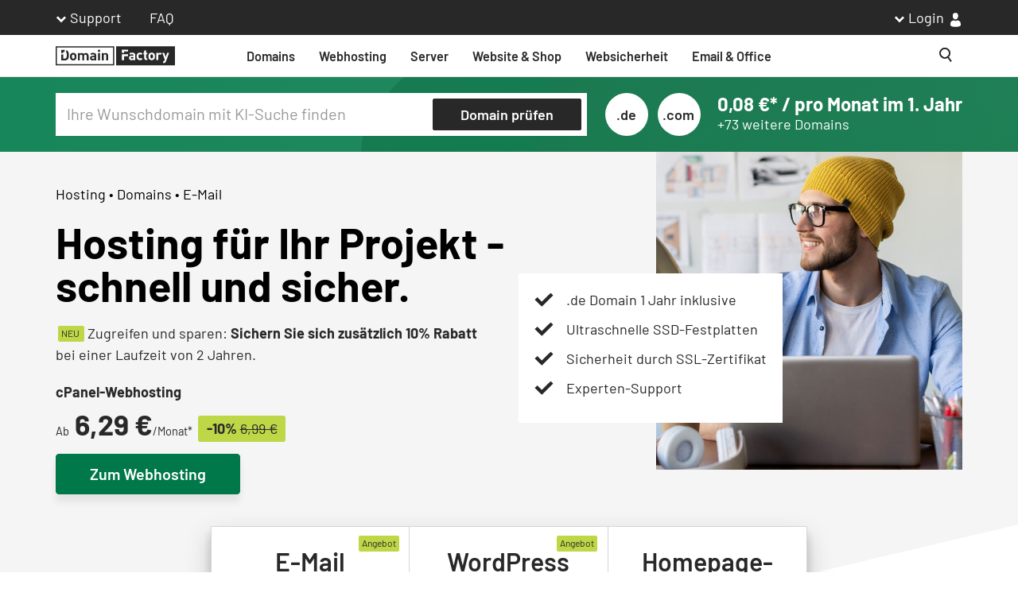

--- FILE ---
content_type: text/html; charset=utf-8
request_url: https://www.df.eu/de/?amp%3Butm_campaign=produktlink_textbar_blog_angebote&amp%3Butm_content=product&amp%3Butm_medium=social&utm_source=blog&cHash=f969aeb9f36528f9aecafeef2cc9cbec
body_size: 13793
content:
<!DOCTYPE html>
<html lang="de">
<head>

<meta charset="utf-8">
<!-- 
	This website is powered by TYPO3 - inspiring people to share!
	TYPO3 is a free open source Content Management Framework initially created by Kasper Skaarhoj and licensed under GNU/GPL.
	TYPO3 is copyright 1998-2026 of Kasper Skaarhoj. Extensions are copyright of their respective owners.
	Information and contribution at https://typo3.org/
-->


<link rel="icon" href="/favicon.ico">
<title>Domains, Hosting und Homepage von DomainFactory</title>
<meta name="generator" content="TYPO3 CMS">
<meta name="description" content="Alles für Ihren erfolgreichen Online-Auftritt: von der Registrierung Ihrer Domain über Homepage und E-Mail bis zu Server- und Reseller-Lösungen.">
<meta name="viewport" content="width=device-width, initial-scale=1">
<meta name="twitter:card" content="summary">
<meta name="twitter:site" content="https://twitter.com/DomainFactory">
<meta name="article:publisher" content="https://www.facebook.com/domainfactory.GmbH/">


	<link rel="stylesheet" type="text/css" media="all" href="/typo3temp/scriptmerger/uncompressed/head-e13296361a110f0dc41ddd3a014651fd.merged.css" crossorigin="anonymous" />
<link rel="preload" crossorigin media="all" as="font" type="font/woff2" href="/_assets/edd904b3072f92be628aca13b9af53d8/Fonts/Barlow/barlow-v11-latin-regular.woff2">
		<link rel="preload" crossorigin media="all" as="font" type="font/woff2" href="/_assets/edd904b3072f92be628aca13b9af53d8/Fonts/Barlow/barlow-v11-latin-600.woff2">
		<link rel="preload" crossorigin media="all" as="font" type="font/woff2" href="/_assets/edd904b3072f92be628aca13b9af53d8/Fonts/Barlow/barlow-v11-latin-700.woff2"><link rel="alternate" title="News Feed" type="application/atom+xml" href="/news.xml" />
		<meta name="google-site-verification" content="k_30Zg_E4ddOa9n5pavnhN4HvAJEh8IWX631bT7VAeM" />
<link rel="canonical" href="https://www.df.eu/de/"/>

<!-- This site is optimized with the Yoast SEO for TYPO3 plugin - https://yoast.com/typo3-extensions-seo/ -->
<script type="application/ld+json">[{"@context":"https:\/\/www.schema.org","@type":"WebSite","url":"https:\/\/www.df.eu\/","name":"Domains, Hosting und Homepage von DomainFactory"}]</script>
<script defer src="/typo3temp/scriptmerger/uncompressed/body-d4ad1ae11db3e15bead34140e1186552.merged.js" crossorigin="anonymous"></script>
</head>
<body class="page-4123 template-default" itemscope itemtype="http://schema.org/WebPage">

<div class="default-page-wrap">
	
		<script type="text/template" id="translation-container"
			data-language-base="/de/"
			data-language-menu-title="Sprache ändern"></script>

		<a href="#top" title="Zurück nach oben" class="m-to-top">
			<span class="sr-only">
				Zurück nach oben
			</span>
		</a>
	

	
		
			<header data-identity="topNavigation_0" class="header ">
				
					<div id="header-meta-bar" class="header-meta-bar">
						<div class="container">
							<div class="row">
								<div class="col-sm-12">
									<div class="metanav">
										<ul class="metanav__list metanav__list--support">
											<li class="dropdown">
												<a id="metanav__support" href="#" class="dropdown-toggle" data-toggle="dropdown" aria-haspopup="true" aria-expanded="true">
													Support
												</a>

												<ul class="dropdown-menu" aria-labelledby="metanav__support">
													
														
															<li data-doktype="1" data-pid="4166">
																<a href="/de/support/formulare/" target="_self">
																	Formulare
																</a>
															</li>
														
													
														
													
														
															<li data-doktype="3" data-pid="4150">
																<a href="https://status.df.eu/" target="_self">
																	Statusmeldung
																</a>
															</li>
														
													
														
															<li data-doktype="1" data-pid="4167">
																<a href="/de/support/service-level-agreement/" target="_self">
																	Service Level Agreement
																</a>
															</li>
														
													
														
															<li data-doktype="1" data-pid="4168">
																<a href="/de/support/downloads/" target="_self">
																	Downloads
																</a>
															</li>
														
													
														
															<li data-doktype="1" data-pid="4157">
																<a href="/de/support/kontakt/" target="_self">
																	Kontakt
																</a>
															</li>
														
													
												</ul>
											</li>
											<li>
												<a href="/de/support/df-faq/">
													FAQ
												</a>
											</li>
										</ul>
										<ul id="metanav__list--login" class="metanav__list metanav__list--login hide-in-responsive-menu">
											<li class="metanav__cart-wrapper hide"><a id="metanav__cart" href="#showCart" title="Einkauf fortsetzen"><span class="cart-label"></span><span class="metanav__cart-wrapper a-cart"><span class="cart-count"></span></span></a></li>
											<li class="dropdown">
												<a id="metanav__login" href="https://admin.df.eu/kunde/index.php5" class="dropdown-toggle" data-toggle="dropdown" aria-haspopup="true" aria-expanded="true">
													Login
													<span class="a-login"></span>
												</a>

												<ul class="dropdown-menu" aria-labelledby="metanav__login">
													<li>
														<a href="https://admin.df.eu/kunde/index.php" class="btn btn-success">Login</a>
														<span>Neukunde? <a href="https://sso.df.eu/registrieren?app=cp&path=%2Fkunde%2Findex.php&realm=idp">Jetzt anmelden.</a></span>
														<hr>
													</li>
													<li>
														<a href="https://sso.df.eu/?app=cp&path=%2Fkunde%2Findex.php5&realm=idp">
															Kundenmenü
														</a>
													</li>
													<li>
														<a href="https://outlook.office.com/mail/">
															Microsoft 365 - Webmail <span class="nav-highlight">NEU</span>
														</a>
													</li>
													<li>
														<a href="https://webmail.df.eu/login.php">
															Webmail
														</a>
													</li>
													<li>
														<a href="https://admin.df.eu/public/index.php?module=wsb">
															Homepage-Baukasten
														</a>
													</li>
												</ul>
											</li>
										</ul>
									</div>
								</div>
							</div>
						</div>
					</div>
				
				<nav class="navbar navbar-default navbar-inverse" id="main-navigation">
					<div class="container">
						<div class="navbar-default megamenu" id="mainMenu">
							
								<a href="/de/" id="sticky-header-logo" class="sticky-logo">
									<span class="sr-only">Homepage</span>
									<img loading="lazy" src="/fileadmin/user_upload/websiteConfiguration/logo-df-1634739415.svg" width="200" height="33" alt="" />
								</a>
							

							
								


<span class="tx-projectthememegamenu-ajaxlink" data-ajaxurl="https://www.df.eu/de/sgajax.html?tx_sgajax%5Baction%5D=getMenuContent&amp;tx_sgajax%5Bcontroller%5D=Megamenu&amp;tx_sgajax%5BextensionName%5D=ProjectThemeMegamenu&amp;tx_sgajax%5Bformat%5D=html&amp;tx_sgajax%5BvendorName%5D=SGalinski&amp;cHash=07f4996d1c49b0baf36489fc315a1842"></span>
<ul class="nav navbar-nav navbar-left hide-in-responsive-menu">
	
		
			<li data-doktype="4" aria-haspopup="true" data-pid="5290">
				<a href="/de/domains/" target="_self">
					Domains
					
				</a>
				
					<div class="m-mega-menu m-mega-menu--static">
						<div class='m-mega-menu__flyout'>
							

<span class="tx-projectthememegamenu-ajaxlink"
	  data-ajaxurl="https://www.df.eu/de/sgajax.html?tx_sgajax%5Baction%5D=getMenuContent&amp;tx_sgajax%5Bcontroller%5D=Megamenu&amp;tx_sgajax%5BextensionName%5D=ProjectThemeMegamenu&amp;tx_sgajax%5Bformat%5D=html&amp;tx_sgajax%5BvendorName%5D=SGalinski&amp;cHash=07f4996d1c49b0baf36489fc315a1842"></span>

		<div id="c25808"
			 class="frame frame-default frame-type-tx_project_theme_megamenu_df frame-layout-0 default-content-element">
			
			
				



			
			
	
		<div class="m-mega-menu__1level">
			<ul class="m-mega-menu__df-list m-mega-menu__level-1" data-entries="2">
				
					
						<li class="m-mega-menu__list-icon">
							<img class="m-mega-menu__icon" alt=" Domain.svg" src="/fileadmin/assets/megamenu/Domain.svg" width="36" height="36" />
						</li>
					
				
				
					
						
						<li class="m-mega-menu__level-1__df-entry" data-doktype="4" data-pid="5296" data-original-pid="4139">
							
									<a href="/de/domains/" target="_self">
										<span class="m-mega-menu__entry-title">
											Domain Check
											
												<span class="nav-highlight">Angebot</span>
											
										</span>
										<p>Mit Ihrer perfekten Internet-Adresse beginnt Ihr Online-Erfolg.</p>
									</a>
								
						</li>
					
				
					
						
						<li class="m-mega-menu__level-1__df-entry" data-doktype="4" data-pid="5297" data-original-pid="4923">
							
									<a href="/de/domains/umzug/" target="_self">
										<span class="m-mega-menu__entry-title">
											Domain-Umzug
											
										</span>
										<p>Der Transfer Ihrer Domain zu uns ist einfach und kostenlos.</p>
									</a>
								
						</li>
					
				
			</ul>
		</div>
	

			
				



			
			
				



			
		</div>
	

						</div>
					</div>
				
			</li>
		
	
		
			<li data-doktype="4" aria-haspopup="true" data-pid="5291">
				<a href="/de/webhosting/" target="_self">
					Webhosting
					
				</a>
				
					<div class="m-mega-menu m-mega-menu--static">
						<div class='m-mega-menu__flyout'>
							

<span class="tx-projectthememegamenu-ajaxlink"
	  data-ajaxurl="https://www.df.eu/de/sgajax.html?tx_sgajax%5Baction%5D=getMenuContent&amp;tx_sgajax%5Bcontroller%5D=Megamenu&amp;tx_sgajax%5BextensionName%5D=ProjectThemeMegamenu&amp;tx_sgajax%5Bformat%5D=html&amp;tx_sgajax%5BvendorName%5D=SGalinski&amp;cHash=07f4996d1c49b0baf36489fc315a1842"></span>

		<div id="c25809"
			 class="frame frame-default frame-type-tx_project_theme_megamenu_df frame-layout-0 default-content-element">
			
			
				



			
			
	
		<div class="m-mega-menu__1level">
			<ul class="m-mega-menu__df-list m-mega-menu__level-1" data-entries="5">
				
					
						<li class="m-mega-menu__list-icon">
							<img class="m-mega-menu__icon" alt=" Webhosting.svg" src="/fileadmin/assets/megamenu/Webhosting.svg" width="36" height="36" />
						</li>
					
				
				
					
						
						<li class="m-mega-menu__level-1__df-entry" data-doktype="4" data-pid="5298" data-original-pid="6172">
							
									<a href="/de/webhosting/" target="_self">
										<span class="m-mega-menu__entry-title">
											Webhosting
											
												<span class="nav-highlight">Bestseller</span>
											
										</span>
										<p>Managed Hosting für Ihren Web-Auftritt, inklusive SSL-Zertifikat.</p>
									</a>
								
						</li>
					
				
					
						
						<li class="m-mega-menu__level-1__df-entry" data-doktype="4" data-pid="5300" data-original-pid="6191">
							
									<a href="/de/webhosting-plus/" target="_self">
										<span class="m-mega-menu__entry-title">
											Webhosting Plus
											
												<span class="nav-highlight">Jetzt günstiger</span>
											
										</span>
										<p>Die ressourcenstarke Lösung mit der einfachen Administration über cPanel.</p>
									</a>
								
						</li>
					
				
					
						
						<li class="m-mega-menu__level-1__df-entry" data-doktype="4" data-pid="5299" data-original-pid="5003">
							
									<a href="/de/wordpress-hosting/" target="_self">
										<span class="m-mega-menu__entry-title">
											WordPress Hosting
											
												<span class="nav-highlight">Angebot</span>
											
										</span>
										<p>Das weltweit meistgenutzte Content-Management-System.</p>
									</a>
								
						</li>
					
				
					
						
						<li class="m-mega-menu__level-1__df-entry" data-doktype="4" data-pid="5301" data-original-pid="4979">
							
									<a href="/de/wordpress-pro-hosting/" target="_self">
										<span class="m-mega-menu__entry-title">
											WordPress für Agenturen
											
										</span>
										<p>Pro-Tarife zur Gestaltung mehrerer Webseiten.</p>
									</a>
								
						</li>
					
				
					
						
						<li class="m-mega-menu__level-1__df-entry" data-doktype="4" data-pid="5302" data-original-pid="4980">
							
									<a href="/de/woocommerce-hosting/" target="_self">
										<span class="m-mega-menu__entry-title">
											WordPress E-Commerce
											
										</span>
										<p>Damit Ihr Online-Shop mehr kann und weniger kostet.</p>
									</a>
								
						</li>
					
				
			</ul>
		</div>
	

			
				



			
			
				



			
		</div>
	

						</div>
					</div>
				
			</li>
		
	
		
			<li data-doktype="4" aria-haspopup="true" data-pid="5292">
				<a href="/de/vps/" target="_self">
					Server
					
				</a>
				
					<div class="m-mega-menu m-mega-menu--static">
						<div class='m-mega-menu__flyout'>
							

<span class="tx-projectthememegamenu-ajaxlink"
	  data-ajaxurl="https://www.df.eu/de/sgajax.html?tx_sgajax%5Baction%5D=getMenuContent&amp;tx_sgajax%5Bcontroller%5D=Megamenu&amp;tx_sgajax%5BextensionName%5D=ProjectThemeMegamenu&amp;tx_sgajax%5Bformat%5D=html&amp;tx_sgajax%5BvendorName%5D=SGalinski&amp;cHash=07f4996d1c49b0baf36489fc315a1842"></span>

		<div id="c25810"
			 class="frame frame-default frame-type-tx_project_theme_megamenu_df frame-layout-0 default-content-element">
			
			
				



			
			
	
		<div class="m-mega-menu__1level">
			<ul class="m-mega-menu__df-list m-mega-menu__level-1" data-entries="1">
				
					
						<li class="m-mega-menu__list-icon">
							<img class="m-mega-menu__icon" alt=" Server.svg" src="/fileadmin/assets/megamenu/Server.svg" width="23" height="23" />
						</li>
					
				
				
					
						
						<li class="m-mega-menu__level-1__df-entry" data-doktype="4" data-pid="5306" data-original-pid="5019">
							
									<a href="/de/vps/" target="_self">
										<span class="m-mega-menu__entry-title">
											VPS
											
										</span>
										<p>Flexibles VPS Hosting für Ihre Webprojekte.</p>
									</a>
								
						</li>
					
				
			</ul>
		</div>
	

			
				



			
			
				



			
		</div>
	

						</div>
					</div>
				
			</li>
		
	
		
			<li data-doktype="4" aria-haspopup="true" data-pid="6287">
				<a href="/de/homepage-baukasten/" target="_self">
					Website &amp; Shop
					
				</a>
				
					<div class="m-mega-menu m-mega-menu--static">
						<div class='m-mega-menu__flyout'>
							

<span class="tx-projectthememegamenu-ajaxlink"
	  data-ajaxurl="https://www.df.eu/de/sgajax.html?tx_sgajax%5Baction%5D=getMenuContent&amp;tx_sgajax%5Bcontroller%5D=Megamenu&amp;tx_sgajax%5BextensionName%5D=ProjectThemeMegamenu&amp;tx_sgajax%5Bformat%5D=html&amp;tx_sgajax%5BvendorName%5D=SGalinski&amp;cHash=07f4996d1c49b0baf36489fc315a1842"></span>

		<div id="c30007"
			 class="frame frame-default frame-type-tx_project_theme_megamenu_df frame-layout-0 default-content-element">
			
			
				



			
			
	
		<div class="m-mega-menu__1level">
			<ul class="m-mega-menu__df-list m-mega-menu__level-1" data-entries="4">
				
					
						<li class="m-mega-menu__list-icon">
							<img class="m-mega-menu__icon" alt=" ICON_WebsiteShop.svg" src="/fileadmin/assets/megamenu/ICON_WebsiteShop.svg" width="36" height="36" />
						</li>
					
				
				
					
						
						<li class="m-mega-menu__level-1__df-entry" data-doktype="4" data-pid="6294" data-original-pid="4142">
							
									<a href="/de/homepage-baukasten/" target="_self">
										<span class="m-mega-menu__entry-title">
											Homepage-Baukasten
											
										</span>
										<p>Wählen Sie Ihr Lieblingsdesign, optimiert für alle Geräte.</p>
									</a>
								
						</li>
					
				
					
						
						<li class="m-mega-menu__level-1__df-entry" data-doktype="4" data-pid="6289" data-original-pid="6269">
							
									<a href="/de/online-shop-erstellen/" target="_self">
										<span class="m-mega-menu__entry-title">
											Online-Shop
											
												<span class="nav-highlight">NEU</span>
											
										</span>
										<p>Erstellen Sie Ihren Online-Shop ganz einfach.</p>
									</a>
								
						</li>
					
				
					
						
						<li class="m-mega-menu__level-1__df-entry" data-doktype="4" data-pid="6295" data-original-pid="5003">
							
									<a href="/de/wordpress-hosting/" target="_self">
										<span class="m-mega-menu__entry-title">
											WordPress Hosting
											
												<span class="nav-highlight">Angebot</span>
											
										</span>
										<p>Das weltweit meistgenutzte Content-Management-System.</p>
									</a>
								
						</li>
					
				
					
						
						<li class="m-mega-menu__level-1__df-entry" data-doktype="4" data-pid="6296" data-original-pid="4980">
							
									<a href="/de/woocommerce-hosting/" target="_self">
										<span class="m-mega-menu__entry-title">
											WordPress E-Commerce
											
										</span>
										<p>Damit Ihr Online-Shop mehr kann und weniger kostet.</p>
									</a>
								
						</li>
					
				
			</ul>
		</div>
	

			
				



			
			
				



			
		</div>
	

						</div>
					</div>
				
			</li>
		
	
		
			<li data-doktype="4" aria-haspopup="true" data-pid="6288">
				<a href="/de/ssl-zertifikate/" target="_self">
					Websicherheit
					
				</a>
				
					<div class="m-mega-menu m-mega-menu--static">
						<div class='m-mega-menu__flyout'>
							

<span class="tx-projectthememegamenu-ajaxlink"
	  data-ajaxurl="https://www.df.eu/de/sgajax.html?tx_sgajax%5Baction%5D=getMenuContent&amp;tx_sgajax%5Bcontroller%5D=Megamenu&amp;tx_sgajax%5BextensionName%5D=ProjectThemeMegamenu&amp;tx_sgajax%5Bformat%5D=html&amp;tx_sgajax%5BvendorName%5D=SGalinski&amp;cHash=07f4996d1c49b0baf36489fc315a1842"></span>

		<div id="c30008"
			 class="frame frame-default frame-type-tx_project_theme_megamenu_df frame-layout-0 default-content-element">
			
			
				



			
			
	
		<div class="m-mega-menu__1level">
			<ul class="m-mega-menu__df-list m-mega-menu__level-1" data-entries="2">
				
					
						<li class="m-mega-menu__list-icon">
							<img class="m-mega-menu__icon" alt=" ICON_Websicherheit.svg" src="/fileadmin/assets/megamenu/ICON_Websicherheit.svg" width="36" height="36" />
						</li>
					
				
				
					
						
						<li class="m-mega-menu__level-1__df-entry" data-doktype="4" data-pid="6297" data-original-pid="4146">
							
									<a href="/de/ssl-zertifikate/" target="_self">
										<span class="m-mega-menu__entry-title">
											SSL-Zertifikate
											
										</span>
										<p>Verhindern Sie "Nicht sicher"-Warnungen von Google.</p>
									</a>
								
						</li>
					
				
					
						
						<li class="m-mega-menu__level-1__df-entry" data-doktype="4" data-pid="6298" data-original-pid="4939">
							
									<a href="/de/sucuri-website-malware-scanner/" target="_self">
										<span class="m-mega-menu__entry-title">
											Sucuri Website Security
											
										</span>
										<p>Malware-Scan und Reparatur</p>
									</a>
								
						</li>
					
				
			</ul>
		</div>
	

			
				



			
			
				



			
		</div>
	

						</div>
					</div>
				
			</li>
		
	
		
			<li data-doktype="4" aria-haspopup="true" data-pid="5294">
				<a href="/de/e-mail-hosting/" target="_self">
					Email &amp; Office
					
				</a>
				
					<div class="m-mega-menu m-mega-menu--static">
						<div class='m-mega-menu__flyout'>
							

<span class="tx-projectthememegamenu-ajaxlink"
	  data-ajaxurl="https://www.df.eu/de/sgajax.html?tx_sgajax%5Baction%5D=getMenuContent&amp;tx_sgajax%5Bcontroller%5D=Megamenu&amp;tx_sgajax%5BextensionName%5D=ProjectThemeMegamenu&amp;tx_sgajax%5Bformat%5D=html&amp;tx_sgajax%5BvendorName%5D=SGalinski&amp;cHash=07f4996d1c49b0baf36489fc315a1842"></span>

		<div id="c25812"
			 class="frame frame-default frame-type-tx_project_theme_megamenu_df frame-layout-0 default-content-element">
			
			
				



			
			
	
		<div class="m-mega-menu__1level">
			<ul class="m-mega-menu__df-list m-mega-menu__level-1" data-entries="2">
				
					
						<li class="m-mega-menu__list-icon">
							<img class="m-mega-menu__icon" alt=" Email.svg" src="/fileadmin/assets/megamenu/Email.svg" width="26" height="18" />
						</li>
					
				
				
					
						
						<li class="m-mega-menu__level-1__df-entry" data-doktype="4" data-pid="5309" data-original-pid="6306">
							
									<a href="/de/e-mail-hosting/" target="_self">
										<span class="m-mega-menu__entry-title">
											E-Mail
											
												<span class="nav-highlight">Angebot</span>
											
										</span>
										<p><span style="background-color:rgb(255,255,255);color:rgb(17,17,17);"><span class="TextRun Highlight SCXW56677519 BCX0 NormalTextRun CommentStart">Professionelles E-Mail-Hosting für eigene Domain und umfangreichen Sicherheitsfeatures.</span></span></p>
									</a>
								
						</li>
					
				
					
						
						<li class="m-mega-menu__level-1__df-entry" data-doktype="4" data-pid="5310" data-original-pid="6312">
							
									<a href="/de/office-365/" target="_self">
										<span class="m-mega-menu__entry-title">
											Microsoft 365
											
												<span class="nav-highlight">Angebot</span>
											
										</span>
										<p>Wo Sie auch sind: Arbeiten Sie überall produktiv im Team.</p>
									</a>
								
						</li>
					
				
			</ul>
		</div>
	

			
				



			
			
				



			
		</div>
	

						</div>
					</div>
				
			</li>
		
	
</ul>

							

							<ul class="nav navbar-nav navbar-right">
								
									<li class="nav-search">
										
<div class="tx-solr">

	
		<div class="tx-solr-searchbox tx-solr-search-form tx-indexedsearch-searchbox">
			<form method="get" class="tx-solr-form-inline search-field" action="/de/suchergebnisse/" data-suggest="/de/suchergebnisse/suggest.html" data-suggest-header="Top Results" accept-charset="utf-8">
				<div class="form-group form-group--mobile">
					<input placeholder="Suchen" class="tx-solr-q js-solr-q m-search__input ui-autocomplete-input tx-indexedsearch-searchbox-sword form-control" type="text" name="tx_solr[q]" value="" />
					<button type="submit" class="search-button search-button--desktop"><span class="a-search"></span><span class="sr-only">Suche</span></button>
					<span class="search-button search-button--mobile"><span class="a-search"></span></span>
				</div>
			</form>
		</div>
	

</div>


									</li>
								
								<li class="nav-hamburger hide-in-desktop-menu">
									<a class="navbar-toggle" href="#rsm">
										<span class="sr-only">Toggle navigation</span> <span class="icon-bar"></span>
										<span class="icon-bar"></span> <span class="icon-bar"></span>
									</a>
								</li>
							</ul>
						</div>
					</div>
				</nav>
				
			</header>
		
	

	

	<main class="">
	<!--TYPO3SEARCH_begin-->
	

	<div class="main-content">
		
		
		
			
		
		<div id="c30825" class="frame frame-default frame-type-html frame-layout-0 default-content-element">
			
				



			
			
			

    <style>
  .domainsearch__tlds-bodytext .lead {
    font-weight: bold;
  }

  .showcase > .light-bg {
    background-color: transparent;
  }
</style>


			
				



			
			
				



			
		</div>
	

		
		<div id="c27837" class="frame frame-default frame-type-html frame-layout-0 default-content-element">
			
				



			
			
			

    </div>
	




		
	


		
				<section id="c23648" class="content sg-area-image-container frame frame-default frame-type-gridelements_pi1 frame-layout-0 transparent-bg pt-0.5 pb-0.5 pt-xs-1 pb-xs-1 frame-space-before-none frame-space-after-none">
					
						<div class="sg-area-background-image" style="background-image: url(/fileadmin/assets/home/gradient-bg.svg);"></div>
					
					<div class="sg-area-backdrop"></div>
					
	<div class="container">
		
		
		<div id="c23649" class="df-searchdomain default-content-element frame frame-default frame-type-mask_domain_search frame-layout-0 ">
			
	<div class="row">
		<div class="container">
			<div class="domainsearch domainsearch--simple domainsearch--invert-colors">
				<div class="domainsearch__wrap domainsearch__wrap-small">
					<form class="domainsearch__form " method="post" action="https://order.df.eu/germany/bestellung.php?clearsession=1&amp;action=showwhois&amp;globalaction=hosting" accept-charset="UTF-8">

	

	

	<div id="domaincheck-input" class="domainsearch__input-group domainsearch__form-input">
		<div class="domainsearch__input-group__input-wrap">
			<input type="text" autocapitalize="off" name="lookup_domain" class="form-control domaincheck-lookup_domain" id="lookup_domain" placeholder="Ihre Wunschdomain mit KI-Suche finden" />
			
		</div>
		<span class="domainsearch__input-group__btn">
			<button class="btn btn-default" type="submit">
				<span class="button__label">
					 Domain prüfen
				</span>
				<span class="button__icon">
					
							<svg xmlns="http://www.w3.org/2000/svg" viewBox="0 0 40 40"><path fill="#fff" d="M26 23.42C35 9.48 18.07-3.26 7.19 6.35c-10.6 9.37.51 28.16 15.42 20.17l9.18 9.16L35 32.47zm-10.23 2.12a9.8 9.8 0 1 1 9.79-9.8 9.79 9.79 0 0 1-9.79 9.8z"/></svg>
						
				</span>
			</button>
		</span>
	</div>
</form>

				</div>
				
						
							<div class="domainsearch__tlds domainsearch__tlds--promo">
								<div class="domainsearch__tlds-items">
									
										<span class="domainsearch__tlds-item">.de</span>
									
										<span class="domainsearch__tlds-item">.com</span>
									
								</div>
								<div class="domainsearch__tlds-bodytext">
									<p class="lead mb-0">0,08&nbsp;&euro;* / pro Monat im 1. Jahr</p>
<p class="mb-0">+73 weitere Domains</p>
								</div>
							</div>
						
					
			</div>
		</div>
	</div>

		</div>
	



	</div>

				</section>
			
	



	
	
		



	
	
	

    








		
	
	
	<div
		id="c29701" class="df-hero df-hero--background
	
	
	
	
	df-hero--pull-up-following"
		>
		
	
	
	
			<div class="df-hero__content">
				<div class="df-hero__background">
					<span class="df-hero__background-filler"></span>
					<picture><img  class="image-embed-item " width="3840" alt="Background" src="/_assets/edd904b3072f92be628aca13b9af53d8/Images/polygon-hero.svg" loading="eager" /></picture>
				</div>
				<div class="container">
					<div class="df-hero__text">
						
								
										
											
		
		<div id="c29700" class="frame frame-default frame-type-textmedia frame-layout-0 default-content-element">
			
				



			
			

    
        

    
        <header>
            

    
            <h1 class="">
				
                Hosting • Domains • E-Mail
            </h1>
        



            



            



        </header>
    



    


			

    <div class="ce-textpic ce-center ce-above">
        
            



        

        
                <div class="ce-bodytext">
                    
                    <h2 class="h2"><strong data-stringify-type="bold">Hosting für Ihr Projekt&nbsp;-</strong><br><strong data-stringify-type="bold">schnell und sicher.</strong></h2>
<p><span class="label label-sale">NEU&nbsp;</span> Zugreifen und sparen: <strong>Sichern Sie sich zusätzlich 10% Rabatt</strong><br>bei einer Laufzeit von 2 Jahren.</p><div class="inline-pricing"><p><strong>cPanel-Webhosting</strong><br><span class="price-prefix">Ab</span><span class="price"> 6,29 € </span><small class="price-postfix">/Monat*</small> <em class="label-sale label-sale--extralarge mb-0"><i><strong>-10%</strong> <span class="strikethrough">6,99 €</span></i></em></p>
<p><a href="/de/webhosting/" class="btn btn-primary">Zum Webhosting</a></p></div>
                </div>
            

        
    </div>


			
				



			
			
				



			
		</div>
	

										
									
							
					</div>
					
						<div class="df-hero__image">
							
									
											<picture><source media="(max-width: 480px)" srcset="/fileadmin/assets/home/mobile_hero.jpg" />
<source media="(max-width: 1024px)" srcset="/fileadmin/assets/home/DF_hero_1200.jpg" />
<img  class="image-embed-item  image-no-svg" width="1200" height="1200" alt="" src="/fileadmin/assets/home/DF_hero_1200.jpg" loading="eager" /></picture>
										
								
						</div>
					
					
						
							
									
	<div class="df-hero__image-text  df-hero__image-text--with-bodytext">
		
		
		
			<div class="container">
				<ul><li>.de Domain 1 Jahr inklusive</li><li>Ultraschnelle SSD-Festplatten</li><li>Sicherheit durch SSL-Zertifikat</li><li>Experten-Support</li></ul>
			</div>
		
	</div>

								
						
					
				</div>
			</div>
		

	</div>
	

	


















	
		



	
	
		



	
	










		<div id="c27320" class="df-promo df-promo--products-only default-content-element frame frame-default frame-type-mask_product_boxes frame-layout-0  frame-space-after-small
			
			"
			>
			
	
		<div class="sg-slide-element" data-columns="3">
			<div class="sg-slide-track">
				<ul class="sg-slide-container products ">
					
						
							
							
							
							
						

						<li class="sg-slide item">
							<ul class="pricing-table">
								
									<li class="new-tag">Angebot</li>
								
								
								
								<li class="title-container">
									
										<span class="title">
											E-Mail<br>Essentials
										</span>
									
								</li>

								

								<li class="pricing">
									<span class="price-prefix">nur</span>
									<span class="price">
										1,99 €
									</span>
									<small class="price-postfix">
										€/Monat*
										
									</small>
								</li>

								
									<li>
										später 5,99€/Monat
									</li>
								


								
									<li class="cta-button">
										<a href="https://www.df.eu/de/e-mail-hosting/" class="button">Zum Tarifvergleich</a>
									</li>
								

								<li class="description">
									<p>Die professionelle und sichere E‑Mail-Lösung mit eigener Domain.</p>
								</li>
							</ul>
						</li>
					
						
							
							
							
							
						

						<li class="sg-slide item">
							<ul class="pricing-table">
								
									<li class="new-tag">Angebot</li>
								
								
								
								<li class="title-container">
									
										<span class="title">
											WordPress<br>Hosting
										</span>
									
								</li>

								

								<li class="pricing">
									<span class="price-prefix">nur</span>
									<span class="price">
										<span class="euro">2,</span><span class="cent">99&nbsp;€</span>
									</span>
									<small class="price-postfix">
										€/Monat*
										
									</small>
								</li>

								
									<li>
										später 4,99€/Monat
									</li>
								


								
									<li class="cta-button">
										<a href="/de/wordpress-hosting/" class="button">Zum Tarifvergleich</a>
									</li>
								

								<li class="description">
									<p>Der schnellste Weg zu einer sicheren WordPress-Website.</p>
								</li>
							</ul>
						</li>
					
						
							
							
							
							
						

						<li class="sg-slide item">
							<ul class="pricing-table">
								
								
								
								<li class="title-container">
									
										<span class="title">
											Homepage-<br>Baukasten
										</span>
									
								</li>

								

								<li class="pricing">
									<span class="price-prefix">ab</span>
									<span class="price">
										<span class="euro">6,</span><span class="cent">99&nbsp;€</span>
									</span>
									<small class="price-postfix">
										€/Monat*
										
									</small>
								</li>

								
									<li>
										&nbsp;
									</li>
								


								
									<li class="cta-button">
										<a href="/de/homepage-baukasten/" class="button">Zum Tarifvergleich</a>
									</li>
								

								<li class="description">
									<p>Der einfache Weg zur eigenen Website. Wählen Sie Ihr Lieblingsdesign passend zu Ihrem Projekt.</p>
								</li>
							</ul>
						</li>
					
				</ul>
			</div>
			
				<div class="sg-slide-controls">
					<ul class="sg-slide-dots">
						
							<li class="sg-slide-dots__indicator"><span class="sg-slide-dots__trigger"></span></li>
						
							<li class="sg-slide-dots__indicator"><span class="sg-slide-dots__trigger"></span></li>
						
							<li class="sg-slide-dots__indicator"><span class="sg-slide-dots__trigger"></span></li>
						
					</ul>
					<div class="sg-slide-arrows">
						<div class="sg-slide-prev">
							<span class="sr-only">Previous</span>
						</div>
						<div class="sg-slide-next">
							<span class="sr-only">Next</span>
						</div>
					</div>
				</div>
			
		</div>
	

		</div>
	



	
	
		



	
	
	

    


	
		



	
	
		



	
	


	
	
		



	
	
	

    


<div
	id="c30832" class="showcase">
	
	<div class="content light-bg">
		<div class="container">
			<div class="d-flex flex-column flex-lg-row justify-content-between">
				<div class="showcase__content-container">
					<div class="d-flex flex-column gap-2">
						<div class="col-lg-12">
							<div class="d-flex flex-column gap-2">
								
									

    
            <h2 class="mb-0 ce-headline-center">
                Warum sollten Sie auf DomainFactory setzen?
            </h2>
        



								
								
									<div class="showcase__bodytext mx-auto text-center">
										<p>DomainFactory steht für Qualität, Sicherheit und einen persönlichen Service, der Sie in jedem Schritt unterstützt. Ob Hosting, Domains, E-Mail oder maßgeschneiderte Lösungen - wir sorgen dafür, dass Sie Ihre Online-Projekte einfach und erfolgreich umsetzen können.&nbsp;</p>
									</div>
								
							</div>
						</div>
						<div class="col-lg-11 col-xl-9 align-self-center">
							<ul class="d-flex flex-column d-lg-grid grid-columns-2 list-unstyled gap-2_5 column-gap-3 mb-2">
								
									
										
											<li class="white-bg m-0 sg-card-shadow-3 px-1 px-lg-0">
												

    
            <h3 class="h4 ce-headline-center">
                1,3+ Millionen<br>verwaltete Domains
            </h3>
        



											</li>
										
									
										
											<li class="white-bg m-0 sg-card-shadow-3 px-1 px-lg-0">
												

    
            <h3 class="h4 ce-headline-center">
                220.000+<br>zufriedene Kunden
            </h3>
        



											</li>
										
									
										
											<li class="white-bg m-0 sg-card-shadow-3 px-1 px-lg-0">
												

    
            <h3 class="h4 ce-headline-center">
                60 Tage<br>Geld-zurück-Garantie
            </h3>
        



											</li>
										
									
										
											<li class="white-bg m-0 sg-card-shadow-3 px-1 px-lg-0">
												

    
            <h3 class="h4 ce-headline-center">
                87% geben uns<br>5 Sterne bei Trustpilot
            </h3>
        



											</li>
										
									
										
											<li class="white-bg m-0 sg-card-shadow-3 px-1 px-lg-0">
												

    
            <h3 class="h4 ce-headline-center">
                Seit 25 Jahren<br>Ihr digitaler Partner
            </h3>
        



											</li>
										
									
										
											<li class="white-bg m-0 sg-card-shadow-3 px-1 px-lg-0">
												

    
            <h3 class="h4 ce-headline-center">
                Maximale Sicherheit<br>für Ihre Daten
            </h3>
        



											</li>
										
									
								
							</ul>
							
								<div class="d-flex justify-content-center mb-1">
									<a href="/de/webhosting/" class="btn btn-lg btn-success">
										
											Jetzt loslegen
										
									</a>
								</div>
							
						</div>
					</div>

				</div>
				<div class="showcase__picture-container d-flex align-items-center">
					
						<picture class="d-none d-lg-flex"><source media="(max-width: 480px)" srcset="/fileadmin/assets/home/showcase.jpg" />
<img  class="image-embed-item  image-no-svg" width="802" height="844" alt="" src="/fileadmin/assets/home/showcase.jpg" loading="lazy" /></picture>
					
				</div>
			</div>
		</div>
	</div>

</div>






	
		



	
	
		



	
	


	
	
		



	
	
	

    

		<div id="c30834" class="df-teaser default-content-element frame frame-default frame-type-mask_migrated_dfteaser frame-layout-0 ">
			
	
		

    
			<h2 class="h2 text-center">Alles für Ihre professionellen Online-Projekte,<br>inklusive Experten-Support aus Deutschland.</h2>
        



	

	

	

	
	

	<div class="row" data-equalizer data-equalizer-mq="medium-up">
		<div class="col-xs-12">
			<div class="row equal-height-columns">
				
					<div class="teasers-item small-text-left medium-text-left large-text-center col-xs-12 col-sm-6 
		col-lg-4
	" data-no-equalizer-watch>
						
								<div class="wrapper position-relative h-100 d-flex flex-column">
									<div class="top">
										<span class="icon"><svg xmlns="http://www.w3.org/2000/svg" viewBox="0 0 80 80"><title>Domains</title><path d="M5.72,59.42V54.58h4v4.84Z" style="fill:#007849"/><path d="M38.53,19.82h3.3v39.6h-3.3v-5h-.11a8.83,8.83,0,0,1-1.85,2.5A11,11,0,0,1,34.1,58.7a13.4,13.4,0,0,1-2.78,1.1,10.59,10.59,0,0,1-2.8.38A13.6,13.6,0,0,1,22.63,59a11,11,0,0,1-4-3.16,13.08,13.08,0,0,1-2.28-4.76,23.59,23.59,0,0,1-.71-5.89,20.94,20.94,0,0,1,.77-5.72,14.26,14.26,0,0,1,2.33-4.81,11.79,11.79,0,0,1,4-3.3,12.21,12.21,0,0,1,5.64-1.23,13.08,13.08,0,0,1,5.8,1.34,10.24,10.24,0,0,1,4.38,4Zm0,25.24a15.72,15.72,0,0,0-.66-4.59,12,12,0,0,0-1.9-3.8,9.29,9.29,0,0,0-3-2.58,8.41,8.41,0,0,0-4-1,9.14,9.14,0,0,0-4.45,1,8.75,8.75,0,0,0-3.08,2.78A11.79,11.79,0,0,0,19.61,41a18.18,18.18,0,0,0-.44,5,13.91,13.91,0,0,0,.74,4.76A10.06,10.06,0,0,0,22,54.3a8.81,8.81,0,0,0,3.08,2.17,9.75,9.75,0,0,0,3.85.74A8.94,8.94,0,0,0,33,56.28a8.69,8.69,0,0,0,3-2.56,11.57,11.57,0,0,0,1.84-3.85A17.21,17.21,0,0,0,38.53,45.06Z" style="fill:#007849"/><path d="M52.17,45.94a15.54,15.54,0,0,0,.6,4.37,10.47,10.47,0,0,0,1.79,3.58,8.72,8.72,0,0,0,3,2.42,9.28,9.28,0,0,0,4.18.9,9.06,9.06,0,0,0,5.55-1.7,8.21,8.21,0,0,0,3.08-4.84h3.69a18.19,18.19,0,0,1-1.6,3.77,11.64,11.64,0,0,1-2.47,3,10.86,10.86,0,0,1-3.52,2,14.22,14.22,0,0,1-4.73.71A13.82,13.82,0,0,1,55.85,59a11,11,0,0,1-4.07-3.16,13.39,13.39,0,0,1-2.36-4.73,21.23,21.23,0,0,1-.77-5.86,18.76,18.76,0,0,1,.9-5.88,15.08,15.08,0,0,1,2.59-4.82,12,12,0,0,1,4.1-3.24,12.31,12.31,0,0,1,5.5-1.18,11.35,11.35,0,0,1,9.24,4q3.34,4,3.3,11.74Zm18.59-2.75a13.24,13.24,0,0,0-.58-3.93,9.14,9.14,0,0,0-1.71-3.19,8,8,0,0,0-2.83-2.15,9.15,9.15,0,0,0-3.9-.8,8.69,8.69,0,0,0-3.88.83A8.87,8.87,0,0,0,55,36.15a11.15,11.15,0,0,0-1.9,3.19,14.36,14.36,0,0,0-.93,3.85Z" style="fill:#007849"/></svg></span>
										<h3 class="subheading">Domains</h3>
									</div>
									<p class="text ">Machen Sie den Domain-Check, registrieren Sie Ihre perfekte Web-Adresse.</p>
									<a class="stretched-link d-block mt-auto btn btn-lg btn-primary" href="/de/domains/">
										<span class="internal-link bottom mb-last-child-0"><p>Ab 0,08&nbsp;&euro;</p></span>
									</a>
								</div>
							
					</div>
				
					<div class="teasers-item small-text-left medium-text-left large-text-center col-xs-12 col-sm-6 
		col-lg-4
	" data-no-equalizer-watch>
						
								<div class="wrapper position-relative h-100 d-flex flex-column">
									<div class="top">
										<span class="icon"><svg xmlns="http://www.w3.org/2000/svg" viewBox="0 0 80 80"><title>Webhosting</title><path d="M52.32,54.57h-41a4,4,0,0,1-4-4V18.81a4,4,0,0,1,4-4h49a4,4,0,0,1,4,4V31.29" style="fill:none;stroke:#007849;stroke-miterlimit:10;stroke-width:3px"/><line x1="36.48" y1="55.89" x2="36.48" y2="65.16" style="fill:none;stroke:#007849;stroke-linejoin:round;stroke-width:3px"/><line x1="23.24" y1="65.16" x2="49.72" y2="65.16" style="fill:none;stroke:#007849;stroke-linecap:round;stroke-linejoin:round;stroke-width:3px"/><line x1="7.34" y1="43.97" x2="45.6" y2="43.97" style="fill:none;stroke:#007849;stroke-miterlimit:10;stroke-width:3px"/><circle cx="59.43" cy="43.52" r="13.22" style="fill:none;stroke:#007849;stroke-miterlimit:10;stroke-width:3px"/><polyline points="51.19 42.84 57.14 48.79 67.67 38.26" style="fill:none;stroke:#007849;stroke-miterlimit:10;stroke-width:3px"/></svg></span>
										<h3 class="subheading">Webhosting</h3>
									</div>
									<p class="text ">Wählen Sie aus unseren Optionen das passende Hosting für Ihr Projekt aus.</p>
									<a class="stretched-link d-block mt-auto btn btn-lg btn-primary" href="/de/webhosting/">
										<span class="internal-link bottom mb-last-child-0"><p>Ab 6,99&nbsp;&euro;</p></span>
									</a>
								</div>
							
					</div>
				
					<div class="teasers-item small-text-left medium-text-left large-text-center col-xs-12 col-sm-6 
		col-lg-4
	" data-no-equalizer-watch>
						
								<div class="wrapper position-relative h-100 d-flex flex-column">
									<div class="top">
										<span class="icon"><svg xmlns="http://www.w3.org/2000/svg" viewBox="0 0 80 80"><title>E-Mail</title><rect x="7.27" y="16.81" width="65.46" height="46.37" style="fill:none;stroke:#007849;stroke-linecap:round;stroke-linejoin:round;stroke-width:3px"/><polyline points="7.4 22.41 40 48.18 72.6 22.41" style="fill:none;stroke:#007849;stroke-linecap:round;stroke-linejoin:round;stroke-width:3px"/></svg></span>
										<h3 class="subheading">E-Mail</h3>
									</div>
									<p class="text ">Richten Sie sich Ihr E-Mail-Postfach ein und greifen Sie von überall darauf zu.</p>
									<a class="stretched-link d-block mt-auto btn btn-lg btn-primary" href="/de/mymail/">
										<span class="internal-link bottom mb-last-child-0"><p>Ab 0,99&nbsp;&euro;</p></span>
									</a>
								</div>
							
					</div>
				
					<div class="teasers-item small-text-left medium-text-left large-text-center col-xs-12 col-sm-6 
		col-lg-4
	" data-no-equalizer-watch>
						
								<div class="wrapper position-relative h-100 d-flex flex-column">
									<div class="top">
										<span class="icon"><svg xmlns="http://www.w3.org/2000/svg" viewBox="0 0 80 80"><title>Homepage</title><path d="M63.68,8.09c-3.62-2.24-12.59,5.67-20,17.67s-14.54,20.75-7,25.79c7.77,5.16,12.59-5.67,20-17.67S67.29,10.34,63.68,8.09Z" style="fill:none;stroke:#007849;stroke-linecap:round;stroke-linejoin:round;stroke-width:3px"/><path d="M34.67,53.75c-5-3.13-10.52-.18-12.07,5.08C18.93,71.24,14.06,69,14.92,69.49c8.06,5,17.22,2.91,20.94-3.32C38.67,61.47,38.83,56.33,34.67,53.75Z" style="fill:none;stroke:#007849;stroke-linecap:round;stroke-linejoin:round;stroke-width:3px"/></svg></span>
										<h3 class="subheading">Homepage</h3>
									</div>
									<p class="text ">Erstellen Sie in wenigen Schritten Ihre eigene Webseite oder eigenen Online-Shop.</p>
									<a class="stretched-link d-block mt-auto btn btn-lg btn-primary" href="/de/homepage-baukasten/">
										<span class="internal-link bottom mb-last-child-0"><p>Gratis testen</p></span>
									</a>
								</div>
							
					</div>
				
					<div class="teasers-item small-text-left medium-text-left large-text-center col-xs-12 col-sm-6 
		col-lg-4
	" data-no-equalizer-watch>
						
								<div class="wrapper position-relative h-100 d-flex flex-column">
									<div class="top">
										<span class="icon"><svg xmlns="http://www.w3.org/2000/svg" viewBox="0 0 80 80"><title>WordPress</title><path d="M13.42,40a26.6,26.6,0,0,0,15,23.92L15.72,29.18A26.6,26.6,0,0,0,13.42,40Z" style="fill:#007849"/><path d="M57.94,38.66a14,14,0,0,0-2.19-7.33c-1.35-2.19-2.61-4-2.61-6.23a4.6,4.6,0,0,1,4.46-4.72l.35,0a26.57,26.57,0,0,0-40.16,5l1.71,0c2.78,0,7.09-.33,7.09-.33a1.1,1.1,0,0,1,.17,2.19s-1.44.17-3,.25l9.67,28.79,5.82-17.45L35.07,27.54c-1.43-.09-2.79-.26-2.79-.26a1.09,1.09,0,0,1,.17-2.18s4.39.33,7,.33c2.78,0,7.08-.33,7.08-.33a1.09,1.09,0,0,1,.17,2.18s-1.44.17-3,.26l9.61,28.57,2.65-8.86C57.07,43.57,57.94,40.93,57.94,38.66Z" style="fill:#007849"/><path d="M40.47,42.32l-8,23.18a26.58,26.58,0,0,0,16.33-.43,2,2,0,0,1-.18-.36Z" style="fill:#007849"/><path d="M63.32,27.25A21,21,0,0,1,63.5,30a25,25,0,0,1-2,9.52L53.36,63a26.56,26.56,0,0,0,10-35.72Z" style="fill:#007849"/><path d="M40,72.5A32.5,32.5,0,1,1,72.5,40,32.54,32.54,0,0,1,40,72.5Zm0-62.14A29.64,29.64,0,1,0,69.64,40,29.68,29.68,0,0,0,40,10.36Z" style="fill:#007849"/></svg></span>
										<h3 class="subheading">WordPress</h3>
									</div>
									<p class="text ">WordPress-Websites schnell und sicher mit SSD Power, automatischen Updates und täglichen Backups.</p>
									<a class="stretched-link d-block mt-auto btn btn-lg btn-primary" href="/de/wordpress-hosting/">
										<span class="internal-link bottom mb-last-child-0"><p>Ab 2,99&nbsp;&euro;</p></span>
									</a>
								</div>
							
					</div>
				
					<div class="teasers-item small-text-left medium-text-left large-text-center col-xs-12 col-sm-6 
		col-lg-4
	" data-no-equalizer-watch>
						
								<div class="wrapper position-relative h-100 d-flex flex-column">
									<div class="top">
										<span class="icon"><svg xmlns="http://www.w3.org/2000/svg" viewBox="0 0 80 80"><title>Sicherheit</title><path d="M68.68,19.94v2.2c0,1.09-.36,9-.45,10.31A53.89,53.89,0,0,1,67,40.26,45.31,45.31,0,0,1,40.64,72.58L39.58,73l-1-.37A45.34,45.34,0,0,1,12.27,40.26a53.77,53.77,0,0,1-.93-7.81c-.07-1.31,0-9.22,0-10.31v-2.2l1.93-.6C19.51,17.56,24,14.59,28.08,12s7.61-4.92,11.5-4.92S47,9.33,51.11,12a57,57,0,0,0,15.16,7.35Z" style="fill:none;stroke:#007849;stroke-linecap:round;stroke-linejoin:round;stroke-width:3px"/><path d="M62.7,23.37v1.79c0,.89,0,7.35,0,8.41a43.82,43.82,0,0,1-.85,6.37,36.94,36.94,0,0,1-21.4,26.37l-.82.31-.83-.31A37,37,0,0,1,17.36,39.94c-.45-2-.19-4.19-.33-6.37-.06-1.06.46-7.52.46-8.41V23.37l1.15-.49c5.06-1.45,8.52-3.87,11.84-6s6.1-4,9.28-4,6,1.85,9.35,4,7,4.55,12,6Z" style="fill:none;stroke:#007849;stroke-linecap:round;stroke-linejoin:round;stroke-width:3px"/><line x1="39.87" y1="13.97" x2="39.87" y2="65.07" style="fill:none;stroke:#007849;stroke-linecap:round;stroke-linejoin:round;stroke-width:3px"/><line x1="18.08" y1="39" x2="62.11" y2="39" style="fill:none;stroke:#007849;stroke-linecap:round;stroke-linejoin:round;stroke-width:3px"/></svg></span>
										<h3 class="subheading">Sicherheit</h3>
									</div>
									<p class="text ">Schützen Sie Ihre Webseite vor Hacker-Angriffen und Malware. Soforthilfe innerhalb von 30 Minuten.</p>
									<a class="stretched-link d-block mt-auto btn btn-lg btn-primary" href="/de/sucuri-website-malware-scanner/">
										<span class="internal-link bottom mb-last-child-0"><p>Ab 0,99&nbsp;&euro;</p></span>
									</a>
								</div>
							
					</div>
				
			</div>
		</div>
	</div>

		</div>
	





	
		



	
	
		



	
	


	
		<div class="frame-space-before-small"></div>
	
	
		



	
	
	

    


	
		



	
	
		



	
	





		
	


		
				<section id="c30860" class="content frame frame-default frame-type-gridelements_pi1 frame-layout-0 light-bg ">
					
	<div class="container">
		
		



		<div id="c30858"
			 class="default-content-element df-awardselement frame frame-default frame-type-mask_migrated_dfaward frame-layout-0 "
			 data-os="l"
			 data-control-panel=""
		>
			
	<section class="df-awards ">
		<div class="box">
			<div class="row df-awards__grid-0">
				
					
						<div class="col-xs-12 col-md-6 col-md-offset-3 columns text-center">
							<div class="text">
								<h2>Höchste Qualität - persönlicher Service</h2>
<p class="text-center">Qualität beim Hosting und Service ist uns wichtig.&nbsp;<br>Besonders freuen wir uns daher über <strong>unsere Auszeichnungen </strong>in diesem Bereich.</p>
							</div>
						</div>
					
				
				
				
				
				
			</div>
		</div>
	</section>

		</div>
	






		<div id="c30859"
			 class="default-content-element df-awardselement frame frame-default frame-type-mask_migrated_dfaward frame-layout-0 "
			 data-os="l"
			 data-control-panel=""
		>
			
	<section class="df-awards ">
		<div class="box">
			<div class=" df-awards__grid-3">
				
					
				
				
				
				
					
						<div class="columns df-awards__item--3grid end">
							<div class="columns df-awards__item_wrap">
								
								<div class="image">
									
										<img class="img-responsive" loading="lazy" src="/fileadmin/_processed_/b/5/csm_DF_HSP_Award_2024_fb991fcbb5.png" width="360" height="218" alt="" />
									
								</div>
								<p class="text"></p>
								
							</div>
						</div>
					
						<div class="columns df-awards__item--3grid end">
							<div class="columns df-awards__item_wrap">
								
								<div class="image">
									
										<img class="img-responsive" loading="lazy" src="/fileadmin/assets/home/SP_Award23_Logo_Silber-zoomed.jpg" width="360" height="172" alt="" />
									
								</div>
								<p class="text"></p>
								
							</div>
						</div>
					
						<div class="columns df-awards__item--3grid end">
							<div class="columns df-awards__item_wrap">
								
								<div class="image">
									
										<img class="img-responsive" loading="lazy" src="/fileadmin/_processed_/1/b/csm_SPS-Award-2022_Gold_oHG_2e66d9d9cf.jpg" width="360" height="172" alt="" />
									
								</div>
								<p class="text"></p>
								
							</div>
						</div>
					
				
				
			</div>
		</div>
	</section>

		</div>
	



	</div>

				</section>
			
	



	
	
		



	
	
	

    
		
		<div id="c30869" class="frame frame-default frame-type-textmedia frame-layout-0 frame-space-before-medium frame-space-after-small default-content-element">
			
				



			
			

    
        

    
        <header>
            

    
            <h2 class="ce-headline-center">
				
                Unser Blog: Lassen Sie sich zum Erfolg inspirieren
            </h2>
        



            



            



        </header>
    



    


			

    <div class="ce-textpic ce-left ce-above">
        
            



        

        
                
            

        
    </div>


			
				



			
			
				



			
		</div>
	



	
		



	
	
		



	
	


		
		<div id="c27137" class="frame frame-default frame-type-list frame-layout-0 default-content-element">
			
				



			
			
				

    



			
			

    
        <div class="tx-sgnews">
	
	
	<div class="tx-sgnews-overview isotope-container" id="isotope-container-0">
		
				
	
	<ul class="tx-sgnews-list tx-sgnews-list-0 row isotope-items" data-record="0" data-columns="4"">
		
			
					
				
			
			

			<li class="col-md-8 col-lg-6 col-sm-6 col-xs-12 isotope-item">
				










<style data-ignore="1">
	#c5366 {
		--image-teaser-background: #fff;
		--image-teaser-text-color: #000;
	}

	@media (min-width: 992px) {
		#c5366 {
			--image-teaser-background: #f4f3f1;
			--image-teaser-text-color: #000;

			
				--image-teaser-background: url();
			
		}

		
			#c5366::after {
				content: '';
				background-color: #f4f3f1;
				position: absolute;
				top: 0;
				right: 0;
				bottom: 0;
				left: 0;
				opacity: 0.75;
				pointer-events: none;
			}
		
	}
</style>

<div
	id="c5366" class="df-image-teaser df-image-teaser--2x2  ">
	<a class="df-image-teaser__link-wrap" href="https://www.df.eu/blog/zukunftsstrategien-domains-download/">
		
	
		<div class="df-image-teaser__image">
			<picture><source media="(max-width: 480px)" srcset="/fileadmin/user_upload/blog/2022/04/DomainFactory-Teaser-DigiReport_2022-450x450-BG-lightgrey-05.jpg" />
<img  class="image-embed-item  image-no-svg" width="450" height="450" title="DomainFactory-Teaser-DigiReport_2022-450x450-BG-lightgrey-05" alt="" src="/fileadmin/user_upload/blog/2022/04/DomainFactory-Teaser-DigiReport_2022-450x450-BG-lightgrey-05.jpg" /></picture>
		</div>
	

	

	

	

	<div class="df-image-teaser__content ce-headline-center">
		<div class="df-image-teaser__title">
			
			
			

    
            <h3 class="">
				
                Zukunftsstrategien für Domains - So sichern Sie Ihre Domains für die Zukunft - Trends 2022.
            </h3>
        



			
					
				
		</div>
		<div class="df-image-teaser__cta">
			<span class="btn btn-primary">
				Weiterlesen
			</span>
		</div>
	</div>

	</a>
</div>



			</li>
		
			
					
				
			
			

			<li class="col-md-4 col-lg-3 col-sm-6 col-xs-12 isotope-item">
				










<style data-ignore="1">
	#c6375 {
		--image-teaser-background: #fff;
		--image-teaser-text-color: #000;
	}

	@media (min-width: 992px) {
		#c6375 {
			--image-teaser-background: #ffffff;
			--image-teaser-text-color: #000000;

			
		}

		
	}
</style>

<div
	id="c6375" class="df-image-teaser df-image-teaser--1x2 df-image-teaser--no-background-image ">
	<a class="df-image-teaser__link-wrap" href="https://www.df.eu/blog/passwoerter-speichern/">
		
	
		<div class="df-image-teaser__image">
			<picture><source media="(max-width: 480px)" srcset="/fileadmin/user_upload/blog/2025/12/titelmotiv_-_passwortspeicherung.jpg" />
<img  class="image-embed-item  image-no-svg" width="1000" height="560" alt="Titelmotiv des Blogartikels zum Thema: Sichere Passwortspeicherung: Was Sie beachten sollten, um Ihre Daten zu schützen" src="/fileadmin/user_upload/blog/2025/12/titelmotiv_-_passwortspeicherung.jpg" loading="lazy" /></picture>
		</div>
	

	

	

	

	<div class="df-image-teaser__content ce-headline-left">
		<div class="df-image-teaser__title">
			
			
			

    
            <h3 class="">
				
                Passwörter sicher speichern und Ihre Daten schützen
            </h3>
        



			
					
						<div class="df-image-teaser__bodytext">
							<p><span style="color:black;">Schützen Sie Ihre Daten und die Ihrer Kunden. Mit den richtigen Tools zur Passwortverwaltung können Sie Passwörter sicher speichern und mit Teammitgliedern teilen.&hellip;</span></p>
						</div>
					
				
		</div>
		<div class="df-image-teaser__cta">
			<span class="btn btn-primary">
				Weiterlesen
			</span>
		</div>
	</div>

	</a>
</div>



			</li>
		
			
					
				
			
			

			<li class="col-md-4 col-lg-3 col-sm-6 col-xs-12 isotope-item">
				










<style data-ignore="1">
	#c5370 {
		--image-teaser-background: #fff;
		--image-teaser-text-color: #000;
	}

	@media (min-width: 0px) {
		#c5370 {
			--image-teaser-background: #fff;
			--image-teaser-text-color: #000;

			
		}

		
	}
</style>

<div
	id="c5370" class="df-image-teaser df-image-teaser--1x2 df-image-teaser--no-background-image ">
	<a class="df-image-teaser__link-wrap" href="https://www.df.eu/blog/die-groessten-gefahren-im-internet-und-wie-sie-sich-schuetzen/">
		
	
		<div class="df-image-teaser__image">
			<picture><source media="(max-width: 480px)" srcset="/fileadmin/user_upload/blog/2022/04/hacker-g797573e4d_1280_Titel.jpg" />
<img  class="image-embed-item  image-no-svg" width="450" height="450" title="hacker-g797573e4d_1280_Titel" alt="" src="/fileadmin/user_upload/blog/2022/04/hacker-g797573e4d_1280_Titel.jpg" loading="lazy" /></picture>
		</div>
	

	

	

	

	<div class="df-image-teaser__content ce-headline-left">
		<div class="df-image-teaser__title">
			
			
			

    
            <h3 class="">
				
                Die größten Gefahren im Internet und wie Sie sich schützen 
            </h3>
        



			
					
						<div class="df-image-teaser__bodytext">
							<p>Das Internet bietet unzählige Möglichkeiten, birgt aber auch erhebliche Risiken. Von Schadsoftware über Identitätsdiebstahl bis hin zu Cybermobbing – die Bedrohungen&hellip;</p>
						</div>
					
				
		</div>
		<div class="df-image-teaser__cta">
			<span class="btn btn-primary">
				Weiterlesen
			</span>
		</div>
	</div>

	</a>
</div>



			</li>
		
	</ul>

			
	</div>


</div>

    


			
				



			
			
				



			
		</div>
	




		<div id="c25839" class="df-footnote default-content-element frame frame-default frame-type-mask_migrated_dffootnote frame-layout-0 ">
			
	<div class="row">
		<div class="col-xs-12">
			
			<div class="note note5">
				<p>*Alle Beträge inklusive gesetzlicher Mehrwertsteuer:<br> <strong>.de-Domain&nbsp;</strong>für das gesamte erste Jahr nur&nbsp;0,99&nbsp;&euro;. Ab dem 13. Monat fällt der dann reguläre .de-Domainpreis an, zurzeit 0,99&nbsp;&euro;/Monat. Angebot gilt nur einmal pro Kunde. Abrechnungszeitraum 12 Monate.&nbsp;Angebot gilt nur einmal pro Kunde&nbsp;<em>und nur für Neuregistrierungen.</em><br> <strong>.com-Domain</strong> für das gesamte erste Jahr nur 0,99&nbsp;&euro;. Ab dem 13. Monat fällt der dann reguläre .com-Domainpreis an, zurzeit&nbsp;1,99 €/Monat. Angebot gilt nur einmal pro Kunde. Abrechnungszeitraum 12 Monate. Nicht mit anderen Rabatten kombinierbar.&nbsp;Angebot gilt nur einmal pro Kunde&nbsp;<em>und nur für Neuregistrierungen.</em><br> <strong>Für alle weiteren Aktions-TLDs gilt</strong>: Preis pro Monat für die ersten 12 Monate wie angegeben. Ab dem 13. Monat fällt der dann reguläre Domainpreis an. Abrechnungszeitraum 12 Monate. Preis pro Monat für die ersten 12 Monate wie angegeben&nbsp;<em>und nur für Neuregistrierungen.</em><br> <strong>Webhosting-Tarife mit cPanel</strong>&nbsp;Tarife zzgl. einmaliger Einrichtungsgebühr in Höhe von 9,99&nbsp;€. Abrechnungszeitraum&nbsp;1 Monat, soweit nicht alternativ ein anderer Abrechnungszeitraum angeboten wird und Sie diesen wählen. Automatische Vertragsverlängerung um die Dauer des vereinbarten Abrechnungszeitraums; Kündigungsfrist 1 Monat.<br> &nbsp;<strong>MyMail Individual</strong>&nbsp;Aktionspreis 0,99 € gilt für die erste ausgewählte Vertragslaufzeit (1 Monat oder 1 Jahr). Danach gilt der reguläre Preis von 1,99 € pro Mailbox. Preis inklusive gesetzlicher Mehrwertsteuer. Automatische Verlängerung, soweit der Vertrag nicht mit einer Frist von einem Monat gekündigt wird. Nach Ablauf des ersten Abrechnungszeitraum ist eine Kündigung innerhalb eines Monats jederzeit möglich.<br> <strong>WordPress Hosting</strong>&nbsp;Tarife&nbsp;zzgl. einmaliger Einrichtungsgebühr in Höhe von 9,99&nbsp;€. Abrechnungszeitraum 1 Monat, soweit nicht alternativ ein anderer Abrechnungszeitraum angeboten wird und Sie diesen wählen. Automatische Vertragsverlängerung um die Dauer des vereinbarten Abrechnungszeitraums; Kündigungsfrist 1 Monat.&nbsp;Preis pro Monat. Danach gilt der reguläre Paketpreis. (Basic 4,99 €/Monat; Deluxe 9,99 €/Monat; Supreme 14,99 €/Monat)</p>
				
			</div>
		</div>
	</div>

		</div>
	



		
	</div>
	<!--TYPO3SEARCH_end-->
</main>


	

	<div class="tx-sgaccount-login-modal" style="display: none;" id="login" data-user-image="avatar-src" data-user-name="name">
		
			
		
	</div>

	<div id="header-meta-mobile" class="header-meta-mobile" style="display: none;">
		<div class="header-meta-mobile__content">
			
		</div>
	</div>

	
		<footer data-identity="footer_0_" class="footer dark-bg">
			



		<div id="c25814" class="row default-content-element frame frame-default frame-type-gridelements_pi1 frame-layout-0 " data-colcount="3">
			
	
			
					
					
					
					<div class="col-md-4 
						
								col-sm-6
							
					 col-xs-6 col-xxs-12 ">
						



		<div id="c25815" class="row default-content-element frame frame-default frame-type-gridelements_pi1 frame-layout-0 " data-colcount="2">
			
	
			
					<div class="col-md-6 col-sm-6 col-xs-12 ">
						
		
		<div id="c25816" class="frame frame-default frame-type-menu_pages frame-layout-0 default-content-element">
			
				



			
			
				

    
        <header>
            

    
			
			<p class="h4">Produkte</p>
        



            



            



        </header>
    



			
			
    
        <ul>
            
                <li>
                    <a href="/de/domains/" title="Domains">
                        <span>Domains</span>
                    </a>
                </li>
            
                <li>
                    <a href="/de/homepage-baukasten/" title="Homepage">
                        <span>Homepage</span>
                    </a>
                </li>
            
                <li>
                    <a href="/de/webhosting/" title="Webhosting">
                        <span>Webhosting</span>
                    </a>
                </li>
            
                <li>
                    <a href="/de/webhosting-plus/" title="Webhosting Plus">
                        <span>Webhosting Plus</span>
                    </a>
                </li>
            
                <li>
                    <a href="/de/e-mail-hosting/" title="E-Mail Essentials">
                        <span>E-Mail Essentials</span>
                    </a>
                </li>
            
                <li>
                    <a href="/de/ssl-zertifikate/" title="SSL-Zertifikate">
                        <span>SSL-Zertifikate</span>
                    </a>
                </li>
            
                <li>
                    <a href="/de/preislisten/" title="Preise">
                        <span>Preise</span>
                    </a>
                </li>
            
        </ul>
    


			
				



			
			
				



			
		</div>
	

					</div>
					<div class="col-md-6 col-sm-6 col-xs-12 ">
						
		
		<div id="c25817" class="frame frame-default frame-type-menu_pages frame-layout-0 default-content-element">
			
				



			
			
				

    
        <header>
            

    
			
			<p class="h4">Unternehmen</p>
        



            



            



        </header>
    



			
			
    
        <ul>
            
                <li>
                    <a href="/de/unternehmen/" title="Über uns">
                        <span>Über uns</span>
                    </a>
                </li>
            
                <li>
                    <a href="/de/unternehmen/karriere/" title="Jobs">
                        <span>Jobs</span>
                    </a>
                </li>
            
                <li>
                    <a href="/de/unternehmen/referenzen/" title="Referenzen">
                        <span>Referenzen</span>
                    </a>
                </li>
            
                <li>
                    <a href="/de/unternehmen/service/" title="Service">
                        <span>Service</span>
                    </a>
                </li>
            
        </ul>
    


			
				



			
			
				



			
		</div>
	

					</div>
				
		

		</div>
	



					</div>
					<div class="col-md-4 
						
								col-sm-6
							
					 col-xs-6 col-xxs-12 ">
						



		<div id="c25818" class="row default-content-element frame frame-default frame-type-gridelements_pi1 frame-layout-0 " data-colcount="2">
			
	
			
					<div class="col-md-6 col-sm-6 col-xs-12 ">
						
		
		<div id="c25819" class="frame frame-default frame-type-menu_pages frame-layout-0 default-content-element">
			
				



			
			
				

    
        <header>
            

    
			
			<p class="h4">Rechtliches</p>
        



            



            



        </header>
    



			
			
    
        <ul>
            
                <li>
                    <a href="/de/impressum/" title="Impressum">
                        <span>Impressum</span>
                    </a>
                </li>
            
                <li>
                    <a href="/de/datenschutz/" title="Datenschutz">
                        <span>Datenschutz</span>
                    </a>
                </li>
            
                <li>
                    <a href="/de/cookies/" title="Cookies">
                        <span>Cookies</span>
                    </a>
                </li>
            
                <li>
                    <a href="/de/widerrufsrecht/" title="Widerrufsrecht">
                        <span>Widerrufsrecht</span>
                    </a>
                </li>
            
                <li>
                    <a href="/de/kuendigung/" title="Jetzt kündigen">
                        <span>Jetzt kündigen</span>
                    </a>
                </li>
            
                <li>
                    <a href="/de/agb/" title="AGB">
                        <span>AGB</span>
                    </a>
                </li>
            
                <li>
                    <a href="/de/digital-services-act-offenlegung/" title="Digital Services Act Offenlegung">
                        <span>Digital Services Act Offenlegung</span>
                    </a>
                </li>
            
                <li>
                    <a href="/de/erklaerung-zur-barrierefreiheit/" title="Erklärung zur Barrierefreiheit">
                        <span>Erklärung zur Barrierefreiheit</span>
                    </a>
                </li>
            
        </ul>
    


			
				



			
			
				



			
		</div>
	

					</div>
					<div class="col-md-6 col-sm-6 col-xs-12 ">
						
		
		<div id="c25820" class="frame frame-default frame-type-menu_pages frame-layout-0 default-content-element">
			
				



			
			
				

    
        <header>
            

    
			
			<p class="h4">Support</p>
        



            



            



        </header>
    



			
			
    
        <ul>
            
                <li>
                    <a href="/de/support/formulare/" title="Formulare">
                        <span>Formulare</span>
                    </a>
                </li>
            
                <li>
                    <a href="/de/support/df-faq/" title="FAQ">
                        <span>FAQ</span>
                    </a>
                </li>
            
                <li>
                    <a href="https://status.df.eu/" title="Statusmeldung">
                        <span>Statusmeldung</span>
                    </a>
                </li>
            
                <li>
                    <a href="/de/support/downloads/" title="Downloads">
                        <span>Downloads</span>
                    </a>
                </li>
            
                <li>
                    <a href="/de/support/kontakt/" aria-current="page" title="Kontakt">
                        <span>Kontakt</span>
                    </a>
                </li>
            
        </ul>
    


			
				



			
			
				



			
		</div>
	

					</div>
				
		

		</div>
	



					</div>
					<div class="col-md-4 
						
								col-sm-6
							
					 col-xs-6 col-xxs-12 ">
						
		
		<div id="c25826" class="frame frame-default frame-type-html frame-layout-0 default-content-element">
			
				



			
			
			

    <div class="footer__social ce-textpic ce-left ce-above">
  <div class="ce-bodytext">
    <p class="h4"><a href="https://www.df.eu/blog">Blog</a></p>
  </div>
  <div class="ce-bodytext footer__social-icons">
    <ul>
      <li>
        <a href="https://www.facebook.com/domainfactory.GmbH" target="_blank">
          <span class="sr-only">Facebook</span>
          <span class="a-social a-social--facebook"></span>
        </a>
      </li>
      <li>
        <a href="https://twitter.com/domainfactory" target="_blank"
          ><span class="sr-only">X</span><span class="a-social a-social--x"></span
        ></a>
      </li>
      <li>
        <a
          href="https://www.youtube.com/channel/UCwboTN5YyxZo5zasB2owttw"
          target="_blank"
          ><span class="sr-only">YouTube</span><span class="a-social a-social--youtube"></span
        ></a>
      </li>
      <li>
        <a href="https://www.pinterest.de/domainfactory/" target="_blank"
          ><span class="sr-only">Pinterest</span><span class="a-social a-social--pinterest"></span
        ></a>
      </li>
      <li>
        <a
          href="https://de.linkedin.com/company/domainfactory-gmbh"
          target="_blank"
          ><span class="sr-only">LinkedIn</span><span class="a-social a-social--linkedin"></span
        ></a>
      </li>
    </ul>
  </div>
</div>


			
				



			
			
				



			
		</div>
	

					</div>
				
		

		</div>
	



		</footer>
	

	<div class="countdown-container">
		
	</div>

	<div class="popup-container">
		
	</div>

	<div id="cookie-banner" class="df-cookie-banner"></div>
</div>
<script data-ignore="1" src="https://sxb1pprd001.cloudstorage.secureserver.net/recomm-assets/privacy-modal-v1.0.min.js"></script><script data-ignore="1">window.configurePrivacyManager?window.configurePrivacyManager():document.addEventListener("privacyManagerConfigurationReady",()=>configurePrivacyManager())</script>
</body>
</html>

--- FILE ---
content_type: text/css
request_url: https://www.df.eu/typo3temp/scriptmerger/uncompressed/head-e13296361a110f0dc41ddd3a014651fd.merged.css
body_size: 91399
content:
@charset "UTF-8";textarea.f3-form-error{background-color:#FF9F9F;border:1px
#F00 solid}input.f3-form-error{background-color:#FF9F9F;border:1px
#F00 solid}.tx-dfblog
table{border-collapse:separate;border-spacing:10px}.tx-dfblog table
th{font-weight:bold}.tx-dfblog table
td{vertical-align:top}.typo3-messages .message-error{color:red}.typo3-messages .message-ok{color:green}textarea.f3-form-error{background-color:#FF9F9F;border:1px
#F00 solid}input.f3-form-error{background-color:#FF9F9F;border:1px
#F00 solid}.tx-dfsupportteaser
table{border-collapse:separate;border-spacing:10px}.tx-dfsupportteaser table
th{font-weight:bold}.tx-dfsupportteaser table
td{vertical-align:top}.typo3-messages .message-error{color:red}.typo3-messages .message-ok{color:green}
/*!
 * Bootstrap v3.3.7 (http://getbootstrap.com)
 * Copyright 2011-2016 Twitter, Inc.
 * Licensed under MIT (https://github.com/twbs/bootstrap/blob/master/LICENSE)
 */:root{--bs-white-base: #FFF;--bs-gray-base: #000;--bs-gray-darker: #222;--bs-gray-dark: #333;--bs-gray: #555;--bs-gray-light: #777;--bs-gray-lighter: #EEE;--bs-brand-primary: var(--page-color-primary-background, #337AB7);--bs-brand-success: #5CB85C;--bs-brand-info: var(--page-color-secondary-background, #5BC0DE);--bs-brand-warning: #F0AD4E;--bs-brand-danger: #D9534F;--bs-text-color: var(--page-color-foreground, #333);--bs-headings-color: var(--page-color-headline, #333);--bs-link-color: var(--page-color-link, #337AB7);--bs-link-hover-color: var(--page-color-link--hover, #22527B);--bs-well-bg: var(--light-area-color-background);--bs-well-border: var(--light-area-color-border);--bs-well-color: var(--light-area-color-foreground);--bs-well-headline: var(--light-area-color-headline);--bs-well-link: var(--light-area-color-link);--bs-well-link--hover: var(--light-area-color-link--hover);--bs-link-hover-decoration: underline;--bs-btn-font-weight: normal;--bs-btn-default-color: var(--box-default-color-foreground, #333);--bs-btn-default-bg: var(--box-default-color-background, #FFF);--bs-btn-default-bg--hover: var(--box-default-color-link-background--hover, #ECECEC);--bs-btn-default-border: var(--box-default-color-border, #CCC);--bs-btn-primary-color: var(--box-primary-color-foreground, #FFF);--bs-btn-primary-bg: var(--box-primary-color-background, #337AB7);--bs-btn-primary-bg--hover: var(--box-primary-color-link-background--hover, #2d6ba1);--bs-btn-primary-border: var(--box-primary-color-border, #337AB7);--bs-btn-success-color: var(--box-success-color-foreground, #FFF);--bs-btn-success-bg: var(--box-success-color-background, #5CB85C);--bs-btn-success-bg--hover: var(--box-success-color-link-background--hover, #5CB85C);--bs-btn-success-border: var(--box-success-color-border, #5CB85C);--bs-btn-info-color: var(--box-info-color-foreground, #FFF);--bs-btn-info-bg: var(--box-info-color-background, #5BC0DE);--bs-btn-info-bg--hover: var(--box-info-color-link-background--hover, #5BC0DE);--bs-btn-info-border: var(--box-info-color-border, #5BC0DE);--bs-btn-warning-color: var(--box-warning-color-foreground, #FFF);--bs-btn-warning-bg: var(--box-warning-color-background, #F0AD4E);--bs-btn-warning-bg--hover: var(--box-warning-color-link-background--hover, #D69B49);--bs-btn-warning-border: var(--box-warning-color-border, #F0AD4E);--bs-btn-danger-color: var(--box-danger-color-foreground, #FFF);--bs-btn-danger-bg: var(--box-danger-color-background, #D9534F);--bs-btn-danger-bg--hover: var(--box-danger-color-link-background--hover, #BD4642);--bs-btn-danger-border: var(--box-danger-color-border, #D9534F);--bs-btn-link-disabled-color: #777;--bs-btn-border-radius-base: 4px;--bs-btn-border-radius-large: 6px;--bs-btn-border-radius-small: 3px;--bs-padding-base-vertical: 6px;--bs-padding-base-horizontal: 12px;--bs-padding-large-vertical: 10px;--bs-padding-large-horizontal: 16px;--bs-padding-small-vertical: 5px;--bs-padding-small-horizontal: 10px;--bs-padding-xs-vertical: 1px;--bs-padding-xs-horizontal: 5px;--bs-line-height-large: 1.3333333;--bs-line-height-small: 1.5;--font-family-sans-serif: "Helvetica Neue", Helvetica, Arial, sans-serif;--font-family-serif: Georgia, "Times New Roman", Times, serif;--font-family-base: var(--font-family-sans-serif);--font-size-base: 14px;--font-size-large: 18px;--font-size-small: 12px;--font-size-h1: 36px;--font-size-h2: 30px;--font-size-h3: 24px;--font-size-h4: 18px;--font-size-h5: 14px;--font-size-h6: 12px;--lightbox-backdrop-color: rgba(var(--lightbox-backdrop-rgb), .92)}/*! normalize.css v3.0.3 | MIT License | github.com/necolas/normalize.css */html{font-family:sans-serif;-ms-text-size-adjust:100%;-webkit-text-size-adjust:100%}body{margin:0}article,aside,details,figcaption,figure,footer,header,hgroup,main,menu,nav,section,summary{display:block}audio,canvas,progress,video{display:inline-block;vertical-align:baseline}audio:not([controls]){display:none;height:0}[hidden],template{display:none}a{background-color:rgba(0,0,0,0)}a:active,a:hover{outline:0}abbr[title]{border-bottom:1px dotted}b,strong{font-weight:bold}dfn{font-style:italic}h1{font-size:2em;margin:.67em 0}mark{background:#ff0;color:#000}small{font-size:80%}sub,sup{font-size:75%;line-height:0;position:relative;vertical-align:baseline}sup{top:-0.5em}sub{bottom:-0.25em}img{border:0}svg:not(:root){overflow:hidden}figure{margin:1em 40px}hr{box-sizing:content-box;height:0}pre{overflow:auto}code,kbd,pre,samp{font-family:monospace,monospace;font-size:1em}button,input,optgroup,select,textarea{font:inherit;margin:0}button{overflow:visible}button,select{text-transform:none}button,html input[type=button],input[type=reset],input[type=submit]{-webkit-appearance:button;cursor:pointer}button[disabled],html input[disabled]{cursor:default}button::-moz-focus-inner,input::-moz-focus-inner{border:0;padding:0}input{line-height:normal}input[type=checkbox],input[type=radio]{box-sizing:border-box;padding:0}input[type=number]::-webkit-inner-spin-button,input[type=number]::-webkit-outer-spin-button{height:auto}input[type=search]{-webkit-appearance:textfield;box-sizing:content-box}input[type=search]::-webkit-search-cancel-button,input[type=search]::-webkit-search-decoration{-webkit-appearance:none}fieldset{border:1px solid silver;margin:0 2px;padding:.35em .625em .75em}legend{border:0;padding:0}textarea{overflow:auto}optgroup{font-weight:bold}table{border-collapse:collapse;border-spacing:0}td,th{padding:0}/*! Source: https://github.com/h5bp/html5-boilerplate/blob/master/src/css/main.css */@media print{*,*:before,*:after{background:rgba(0,0,0,0) !important;color:#000 !important;box-shadow:none !important;text-shadow:none !important}a,a:visited{text-decoration:underline}a[href]:after{content:" (" attr(href) ")"}abbr[title]:after{content:" (" attr(title) ")"}a[href^="#"]:after,a[href^="javascript:"]:after{content:""}pre,blockquote{border:1px solid #999;page-break-inside:avoid}thead{display:table-header-group}tr,img{page-break-inside:avoid}img{max-width:100% !important}p,h2,h3{orphans:3;widows:3}h2,h3{page-break-after:avoid}.navbar{display:none}.btn>.caret,.dropup>.btn>.caret{border-top-color:#000 !important}.label{border:1px solid #000}.table{border-collapse:collapse !important}.table td,.table th{background-color:#fff !important}.table-bordered th,.table-bordered td{border:1px solid #ddd !important}}@font-face{font-family:"Glyphicons Halflings";src:url("/_assets/edd904b3072f92be628aca13b9af53d8/node_modules/bootstrap-sass/assets/fonts/bootstrap/glyphicons-halflings-regular.eot");src:url("/_assets/edd904b3072f92be628aca13b9af53d8/node_modules/bootstrap-sass/assets/fonts/bootstrap/glyphicons-halflings-regular.eot?#iefix") format("embedded-opentype"),url("/_assets/edd904b3072f92be628aca13b9af53d8/node_modules/bootstrap-sass/assets/fonts/bootstrap/glyphicons-halflings-regular.woff2") format("woff2"),url("/_assets/edd904b3072f92be628aca13b9af53d8/node_modules/bootstrap-sass/assets/fonts/bootstrap/glyphicons-halflings-regular.woff") format("woff"),url("/_assets/edd904b3072f92be628aca13b9af53d8/node_modules/bootstrap-sass/assets/fonts/bootstrap/glyphicons-halflings-regular.ttf") format("truetype"),url("/_assets/edd904b3072f92be628aca13b9af53d8/node_modules/bootstrap-sass/assets/fonts/bootstrap/glyphicons-halflings-regular.svg#glyphicons_halflingsregular") format("svg")}.glyphicon{position:relative;top:1px;display:inline-block;font-family:"Glyphicons Halflings";font-style:normal;font-weight:normal;line-height:1;-webkit-font-smoothing:antialiased;-moz-osx-font-smoothing:grayscale}.glyphicon-asterisk:before{content:"*"}.glyphicon-plus:before{content:"+"}.glyphicon-euro:before,.glyphicon-eur:before{content:"€"}.glyphicon-minus:before{content:"−"}.glyphicon-cloud:before{content:"☁"}.glyphicon-envelope:before{content:"✉"}.glyphicon-pencil:before{content:"✏"}.glyphicon-glass:before{content:""}.glyphicon-music:before{content:""}.glyphicon-search:before{content:""}.glyphicon-heart:before{content:""}.glyphicon-star:before{content:""}.glyphicon-star-empty:before{content:""}.glyphicon-user:before{content:""}.glyphicon-film:before{content:""}.glyphicon-th-large:before{content:""}.glyphicon-th:before{content:""}.glyphicon-th-list:before{content:""}.glyphicon-ok:before{content:""}.glyphicon-remove:before{content:""}.glyphicon-zoom-in:before{content:""}.glyphicon-zoom-out:before{content:""}.glyphicon-off:before{content:""}.glyphicon-signal:before{content:""}.glyphicon-cog:before{content:""}.glyphicon-trash:before{content:""}.glyphicon-home:before{content:""}.glyphicon-file:before{content:""}.glyphicon-time:before{content:""}.glyphicon-road:before{content:""}.glyphicon-download-alt:before{content:""}.glyphicon-download:before{content:""}.glyphicon-upload:before{content:""}.glyphicon-inbox:before{content:""}.glyphicon-play-circle:before{content:""}.glyphicon-repeat:before{content:""}.glyphicon-refresh:before{content:""}.glyphicon-list-alt:before{content:""}.glyphicon-lock:before{content:""}.glyphicon-flag:before{content:""}.glyphicon-headphones:before{content:""}.glyphicon-volume-off:before{content:""}.glyphicon-volume-down:before{content:""}.glyphicon-volume-up:before{content:""}.glyphicon-qrcode:before{content:""}.glyphicon-barcode:before{content:""}.glyphicon-tag:before{content:""}.glyphicon-tags:before{content:""}.glyphicon-book:before{content:""}.glyphicon-bookmark:before{content:""}.glyphicon-print:before{content:""}.glyphicon-camera:before{content:""}.glyphicon-font:before{content:""}.glyphicon-bold:before{content:""}.glyphicon-italic:before{content:""}.glyphicon-text-height:before{content:""}.glyphicon-text-width:before{content:""}.glyphicon-align-left:before{content:""}.glyphicon-align-center:before{content:""}.glyphicon-align-right:before{content:""}.glyphicon-align-justify:before{content:""}.glyphicon-list:before{content:""}.glyphicon-indent-left:before{content:""}.glyphicon-indent-right:before{content:""}.glyphicon-facetime-video:before{content:""}.glyphicon-picture:before{content:""}.glyphicon-map-marker:before{content:""}.glyphicon-adjust:before{content:""}.glyphicon-tint:before{content:""}.glyphicon-edit:before{content:""}.glyphicon-share:before{content:""}.glyphicon-check:before{content:""}.glyphicon-move:before{content:""}.glyphicon-step-backward:before{content:""}.glyphicon-fast-backward:before{content:""}.glyphicon-backward:before{content:""}.glyphicon-play:before{content:""}.glyphicon-pause:before{content:""}.glyphicon-stop:before{content:""}.glyphicon-forward:before{content:""}.glyphicon-fast-forward:before{content:""}.glyphicon-step-forward:before{content:""}.glyphicon-eject:before{content:""}.glyphicon-chevron-left:before{content:""}.glyphicon-chevron-right:before{content:""}.glyphicon-plus-sign:before{content:""}.glyphicon-minus-sign:before{content:""}.glyphicon-remove-sign:before{content:""}.glyphicon-ok-sign:before{content:""}.glyphicon-question-sign:before{content:""}.glyphicon-info-sign:before{content:""}.glyphicon-screenshot:before{content:""}.glyphicon-remove-circle:before{content:""}.glyphicon-ok-circle:before{content:""}.glyphicon-ban-circle:before{content:""}.glyphicon-arrow-left:before{content:""}.glyphicon-arrow-right:before{content:""}.glyphicon-arrow-up:before{content:""}.glyphicon-arrow-down:before{content:""}.glyphicon-share-alt:before{content:""}.glyphicon-resize-full:before{content:""}.glyphicon-resize-small:before{content:""}.glyphicon-exclamation-sign:before{content:""}.glyphicon-gift:before{content:""}.glyphicon-leaf:before{content:""}.glyphicon-fire:before{content:""}.glyphicon-eye-open:before{content:""}.glyphicon-eye-close:before{content:""}.glyphicon-warning-sign:before{content:""}.glyphicon-plane:before{content:""}.glyphicon-calendar:before{content:""}.glyphicon-random:before{content:""}.glyphicon-comment:before{content:""}.glyphicon-magnet:before{content:""}.glyphicon-chevron-up:before{content:""}.glyphicon-chevron-down:before{content:""}.glyphicon-retweet:before{content:""}.glyphicon-shopping-cart:before{content:""}.glyphicon-folder-close:before{content:""}.glyphicon-folder-open:before{content:""}.glyphicon-resize-vertical:before{content:""}.glyphicon-resize-horizontal:before{content:""}.glyphicon-hdd:before{content:""}.glyphicon-bullhorn:before{content:""}.glyphicon-bell:before{content:""}.glyphicon-certificate:before{content:""}.glyphicon-thumbs-up:before{content:""}.glyphicon-thumbs-down:before{content:""}.glyphicon-hand-right:before{content:""}.glyphicon-hand-left:before{content:""}.glyphicon-hand-up:before{content:""}.glyphicon-hand-down:before{content:""}.glyphicon-circle-arrow-right:before{content:""}.glyphicon-circle-arrow-left:before{content:""}.glyphicon-circle-arrow-up:before{content:""}.glyphicon-circle-arrow-down:before{content:""}.glyphicon-globe:before{content:""}.glyphicon-wrench:before{content:""}.glyphicon-tasks:before{content:""}.glyphicon-filter:before{content:""}.glyphicon-briefcase:before{content:""}.glyphicon-fullscreen:before{content:""}.glyphicon-dashboard:before{content:""}.glyphicon-paperclip:before{content:""}.glyphicon-heart-empty:before{content:""}.glyphicon-link:before{content:""}.glyphicon-phone:before{content:""}.glyphicon-pushpin:before{content:""}.glyphicon-usd:before{content:""}.glyphicon-gbp:before{content:""}.glyphicon-sort:before{content:""}.glyphicon-sort-by-alphabet:before{content:""}.glyphicon-sort-by-alphabet-alt:before{content:""}.glyphicon-sort-by-order:before{content:""}.glyphicon-sort-by-order-alt:before{content:""}.glyphicon-sort-by-attributes:before{content:""}.glyphicon-sort-by-attributes-alt:before{content:""}.glyphicon-unchecked:before{content:""}.glyphicon-expand:before{content:""}.glyphicon-collapse-down:before{content:""}.glyphicon-collapse-up:before{content:""}.glyphicon-log-in:before{content:""}.glyphicon-flash:before{content:""}.glyphicon-log-out:before{content:""}.glyphicon-new-window:before{content:""}.glyphicon-record:before{content:""}.glyphicon-save:before{content:""}.glyphicon-open:before{content:""}.glyphicon-saved:before{content:""}.glyphicon-import:before{content:""}.glyphicon-export:before{content:""}.glyphicon-send:before{content:""}.glyphicon-floppy-disk:before{content:""}.glyphicon-floppy-saved:before{content:""}.glyphicon-floppy-remove:before{content:""}.glyphicon-floppy-save:before{content:""}.glyphicon-floppy-open:before{content:""}.glyphicon-credit-card:before{content:""}.glyphicon-transfer:before{content:""}.glyphicon-cutlery:before{content:""}.glyphicon-header:before{content:""}.glyphicon-compressed:before{content:""}.glyphicon-earphone:before{content:""}.glyphicon-phone-alt:before{content:""}.glyphicon-tower:before{content:""}.glyphicon-stats:before{content:""}.glyphicon-sd-video:before{content:""}.glyphicon-hd-video:before{content:""}.glyphicon-subtitles:before{content:""}.glyphicon-sound-stereo:before{content:""}.glyphicon-sound-dolby:before{content:""}.glyphicon-sound-5-1:before{content:""}.glyphicon-sound-6-1:before{content:""}.glyphicon-sound-7-1:before{content:""}.glyphicon-copyright-mark:before{content:""}.glyphicon-registration-mark:before{content:""}.glyphicon-cloud-download:before{content:""}.glyphicon-cloud-upload:before{content:""}.glyphicon-tree-conifer:before{content:""}.glyphicon-tree-deciduous:before{content:""}.glyphicon-cd:before{content:""}.glyphicon-save-file:before{content:""}.glyphicon-open-file:before{content:""}.glyphicon-level-up:before{content:""}.glyphicon-copy:before{content:""}.glyphicon-paste:before{content:""}.glyphicon-alert:before{content:""}.glyphicon-equalizer:before{content:""}.glyphicon-king:before{content:""}.glyphicon-queen:before{content:""}.glyphicon-pawn:before{content:""}.glyphicon-bishop:before{content:""}.glyphicon-knight:before{content:""}.glyphicon-baby-formula:before{content:""}.glyphicon-tent:before{content:"⛺"}.glyphicon-blackboard:before{content:""}.glyphicon-bed:before{content:""}.glyphicon-apple:before{content:""}.glyphicon-erase:before{content:""}.glyphicon-hourglass:before{content:"⌛"}.glyphicon-lamp:before{content:""}.glyphicon-duplicate:before{content:""}.glyphicon-piggy-bank:before{content:""}.glyphicon-scissors:before{content:""}.glyphicon-bitcoin:before{content:""}.glyphicon-btc:before{content:""}.glyphicon-xbt:before{content:""}.glyphicon-yen:before{content:"¥"}.glyphicon-jpy:before{content:"¥"}.glyphicon-ruble:before{content:"₽"}.glyphicon-rub:before{content:"₽"}.glyphicon-scale:before{content:""}.glyphicon-ice-lolly:before{content:""}.glyphicon-ice-lolly-tasted:before{content:""}.glyphicon-education:before{content:""}.glyphicon-option-horizontal:before{content:""}.glyphicon-option-vertical:before{content:""}.glyphicon-menu-hamburger:before{content:""}.glyphicon-modal-window:before{content:""}.glyphicon-oil:before{content:""}.glyphicon-grain:before{content:""}.glyphicon-sunglasses:before{content:""}.glyphicon-text-size:before{content:""}.glyphicon-text-color:before{content:""}.glyphicon-text-background:before{content:""}.glyphicon-object-align-top:before{content:""}.glyphicon-object-align-bottom:before{content:""}.glyphicon-object-align-horizontal:before{content:""}.glyphicon-object-align-left:before{content:""}.glyphicon-object-align-vertical:before{content:""}.glyphicon-object-align-right:before{content:""}.glyphicon-triangle-right:before{content:""}.glyphicon-triangle-left:before{content:""}.glyphicon-triangle-bottom:before{content:""}.glyphicon-triangle-top:before{content:""}.glyphicon-console:before{content:""}.glyphicon-superscript:before{content:""}.glyphicon-subscript:before{content:""}.glyphicon-menu-left:before{content:""}.glyphicon-menu-right:before{content:""}.glyphicon-menu-down:before{content:""}.glyphicon-menu-up:before{content:""}*{box-sizing:border-box}*:before,*:after{box-sizing:border-box}html{font-size:10px;-webkit-tap-highlight-color:rgba(0,0,0,0)}body{font-family:var(--font-family-base);font-size:var(--font-size-base);line-height:1.5;color:var(--bs-text-color);background-color:var(--bs-body-bg)}input,button,select,textarea{font-family:inherit;font-size:inherit;line-height:inherit}a{color:var(--page-color-link);text-decoration:none}a:hover,a:focus{color:var(--page-color-link--hover);text-decoration:underline}a:focus{outline:5px auto -webkit-focus-ring-color;outline-offset:-2px}figure{margin:0}img{vertical-align:middle}.img-responsive{display:block;max-width:100%;height:auto}.img-rounded{border-radius:6px}.img-thumbnail{padding:4px;line-height:1.5;background-color:var(--bs-body-bg);border:1px solid #ddd;border-radius:4px;transition:all .2s ease-in-out;display:inline-block;max-width:100%;height:auto}.img-circle{border-radius:50%}hr{margin-top:27px;margin-bottom:27px;border:0;border-top:1px solid var(--page-color-border)}.sr-only{position:absolute;width:1px;height:1px;margin:-1px;padding:0;overflow:hidden;clip:rect(0, 0, 0, 0);border:0}.sr-only-focusable:active,.sr-only-focusable:focus{position:static;width:auto;height:auto;margin:0;overflow:visible;clip:auto}[role=button]{cursor:pointer}h1,h2,h3,h4,h5,h6,.h1,.h2,.h3,.h4,.h5,.h6{font-family:var(--font-family-headlines);font-weight:600;line-height:1.1;color:var(--bs-headings-color)}h1 small,h1 .small,h2 small,h2 .small,h3 small,h3 .small,h4 small,h4 .small,h5 small,h5 .small,h6 small,h6 .small,.h1 small,.h1 .small,.h2 small,.h2 .small,.h3 small,.h3 .small,.h4 small,.h4 .small,.h5 small,.h5 .small,.h6 small,.h6 .small{font-weight:normal;line-height:1;color:#777}h1,.h1,h2,.h2,h3,.h3{margin-top:27px;margin-bottom:13.5px}h1 small,h1 .small,.h1 small,.h1 .small,h2 small,h2 .small,.h2 small,.h2 .small,h3 small,h3 .small,.h3 small,.h3 .small{font-size:65%}h4,.h4,h5,.h5,h6,.h6{margin-top:13.5px;margin-bottom:13.5px}h4 small,h4 .small,.h4 small,.h4 .small,h5 small,h5 .small,.h5 small,.h5 .small,h6 small,h6 .small,.h6 small,.h6 .small{font-size:75%}h1,.h1{font-size:var(--font-size-scaled-h1)}h2,.h2{font-size:var(--font-size-scaled-h2)}h3,.h3{font-size:var(--font-size-scaled-h3)}h4,.h4{font-size:var(--font-size-scaled-h4)}h5,.h5{font-size:var(--font-size-scaled-h5)}h6,.h6{font-size:var(--font-size-scaled-h6)}p{margin:0 0 13.5px}.lead{margin-bottom:27px;font-size:20px;font-weight:300;line-height:1.4}@media(min-width: 768px){.lead{font-size:27px}}small,.small{font-size:88%}mark,.mark{background-color:var(--box-warning-color-background);padding:.2em}.text-left{text-align:left}.text-right{text-align:right}.text-center{text-align:center}.text-justify{text-align:justify}.text-nowrap{white-space:nowrap}.text-lowercase{text-transform:lowercase}.text-uppercase,.initialism{text-transform:uppercase}.text-capitalize{text-transform:capitalize}.text-muted{color:var(--bs-text-muted-color)}.text-primary,a.text-primary:hover,a.text-primary:focus{color:var(--bs-text-primary-color)}.text-success,a.text-success:hover,a.text-success:focus{color:var(--bs-text-success-color)}.text-info,a.text-info:hover,a.text-info:focus{color:var(--bs-text-info-color)}.text-warning,a.text-warning:hover,a.text-warning:focus{color:var(--bs-text-warning-color)}.text-danger,a.text-danger:hover,a.text-danger:focus{color:var(--bs-text-danger-color)}.bg-primary{background:var(--box-primary-color-background);color:var(--box-primary-color-foreground)}.bg-primary hr{border-top:1px solid var(--box-primary-color-border)}.bg-primary a:not(.btn){color:var(--box-primary-color-link)}.bg-primary a:not(.btn):hover{color:var(--box-primary-color-link--hover)}.bg-primary .h1,.bg-primary .h2,.bg-primary .h3,.bg-primary .h4,.bg-primary .h5,.bg-primary .h6,.bg-primary h1,.bg-primary h2,.bg-primary h3,.bg-primary h4,.bg-primary h5,.bg-primary h6,.bg-primary .lead{color:var(--box-primary-color-headline)}.bg-success{background:var(--box-success-color-background);color:var(--box-success-color-foreground)}.bg-success hr{border-top:1px solid var(--box-success-color-border)}.bg-success a:not(.btn){color:var(--box-success-color-link)}.bg-success a:not(.btn):hover{color:var(--box-success-color-link--hover)}.bg-success .h1,.bg-success .h2,.bg-success .h3,.bg-success .h4,.bg-success .h5,.bg-success .h6,.bg-success h1,.bg-success h2,.bg-success h3,.bg-success h4,.bg-success h5,.bg-success h6,.bg-success .lead{color:var(--box-success-color-headline)}.bg-info{background:var(--box-info-color-background);color:var(--box-info-color-foreground)}.bg-info hr{border-top:1px solid var(--box-info-color-border)}.bg-info a:not(.btn){color:var(--box-info-color-link)}.bg-info a:not(.btn):hover{color:var(--box-info-color-link--hover)}.bg-info .h1,.bg-info .h2,.bg-info .h3,.bg-info .h4,.bg-info .h5,.bg-info .h6,.bg-info h1,.bg-info h2,.bg-info h3,.bg-info h4,.bg-info h5,.bg-info h6,.bg-info .lead{color:var(--box-info-color-headline)}.bg-warning{background:var(--box-warning-color-background);color:var(--box-warning-color-foreground)}.bg-warning hr{border-top:1px solid var(--box-warning-color-border)}.bg-warning a:not(.btn){color:var(--box-warning-color-link)}.bg-warning a:not(.btn):hover{color:var(--box-warning-color-link--hover)}.bg-warning .h1,.bg-warning .h2,.bg-warning .h3,.bg-warning .h4,.bg-warning .h5,.bg-warning .h6,.bg-warning h1,.bg-warning h2,.bg-warning h3,.bg-warning h4,.bg-warning h5,.bg-warning h6,.bg-warning .lead{color:var(--box-warning-color-headline)}.bg-danger{background:var(--box-danger-color-background);color:var(--box-danger-color-foreground)}.bg-danger hr{border-top:1px solid var(--box-danger-color-border)}.bg-danger a:not(.btn){color:var(--box-danger-color-link)}.bg-danger a:not(.btn):hover{color:var(--box-danger-color-link--hover)}.bg-danger .h1,.bg-danger .h2,.bg-danger .h3,.bg-danger .h4,.bg-danger .h5,.bg-danger .h6,.bg-danger h1,.bg-danger h2,.bg-danger h3,.bg-danger h4,.bg-danger h5,.bg-danger h6,.bg-danger .lead{color:var(--box-danger-color-headline)}h1{padding-bottom:12.5px;margin:54px 0 27px;border-bottom:1px solid var(--page-color-border)}.intro-section h1{padding:40px 0;margin:0;border-bottom:none}ul,ol{margin-top:0;margin-bottom:13.5px}ul ul,ul ol,ol ul,ol ol{margin-bottom:0}.list-unstyled{padding-left:0;list-style:none}.list-inline{padding-left:0;list-style:none;margin-left:-5px}.list-inline>li{display:inline-block;padding-left:5px;padding-right:5px}dl{margin-top:0;margin-bottom:27px}dt,dd{line-height:1.5}dt{font-weight:bold}dd{margin-left:0}.dl-horizontal dd:before,.dl-horizontal dd:after{content:" ";display:table}.dl-horizontal dd:after{clear:both}@media(min-width: 1200px){.dl-horizontal dt{float:left;width:160px;clear:left;text-align:right;overflow:hidden;text-overflow:ellipsis;white-space:nowrap}.dl-horizontal dd{margin-left:180px}}abbr[title],abbr[data-original-title]{cursor:help;border-bottom:1px dotted #777}.initialism{font-size:90%}blockquote{padding:13.5px 27px;margin:0 0 27px;font-size:22.5px;border-left:5px solid var(--page-color-border)}blockquote p:last-child,blockquote ul:last-child,blockquote ol:last-child{margin-bottom:0}blockquote footer,blockquote small,blockquote .small{display:block;font-size:80%;line-height:1.5;color:#777}blockquote footer:before,blockquote small:before,blockquote .small:before{content:"— "}.blockquote-reverse,blockquote.pull-right{padding-right:15px;padding-left:0;border-right:5px solid var(--page-color-border);border-left:0;text-align:right}.blockquote-reverse footer:before,.blockquote-reverse small:before,.blockquote-reverse .small:before,blockquote.pull-right footer:before,blockquote.pull-right small:before,blockquote.pull-right .small:before{content:""}.blockquote-reverse footer:after,.blockquote-reverse small:after,.blockquote-reverse .small:after,blockquote.pull-right footer:after,blockquote.pull-right small:after,blockquote.pull-right .small:after{content:" —"}address{margin-bottom:27px;font-style:normal;line-height:1.5}code,kbd,pre,samp{font-family:Menlo,Monaco,Consolas,"Courier New",monospace}code{padding:2px 4px;font-size:90%;color:#c7254e;background-color:#f9f2f4;border-radius:4px}kbd{padding:2px 4px;font-size:90%;color:#fff;background-color:#333;border-radius:3px;box-shadow:inset 0 -1px 0 rgba(var(--box-shadow-rgb), 0.25)}kbd kbd{padding:0;font-size:100%;font-weight:bold;box-shadow:none}pre{display:block;padding:13px;margin:0 0 13.5px;font-size:17px;line-height:1.5;word-break:break-all;word-wrap:break-word;color:#333;background-color:#f5f5f5;border:1px solid #ccc;border-radius:4px}pre code{padding:0;font-size:inherit;color:inherit;white-space:pre-wrap;background-color:rgba(0,0,0,0);border-radius:0}.pre-scrollable{max-height:340px;overflow-y:scroll}.container{margin-right:auto;margin-left:auto;padding-left:15px;padding-right:15px}.container:before,.container:after{content:" ";display:table}.container:after{clear:both}@media(min-width: 768px){.container{width:750px}}@media(min-width: 992px){.container{width:970px}}@media(min-width: 1200px){.container{width:1170px}}.container-fluid{margin-right:auto;margin-left:auto;padding-left:15px;padding-right:15px}.container-fluid:before,.container-fluid:after{content:" ";display:table}.container-fluid:after{clear:both}.row{margin-left:-15px;margin-right:-15px}.row:before,.row:after{content:" ";display:table}.row:after{clear:both}.col-xs-1,.col-sm-1,.col-md-1,.col-lg-1,.col-xs-2,.col-sm-2,.col-md-2,.col-lg-2,.col-xs-3,.col-sm-3,.col-md-3,.col-lg-3,.col-xs-4,.col-sm-4,.col-md-4,.col-lg-4,.col-xs-5,.col-sm-5,.col-md-5,.col-lg-5,.col-xs-6,.col-sm-6,.col-md-6,.col-lg-6,.col-xs-7,.col-sm-7,.col-md-7,.col-lg-7,.col-xs-8,.col-sm-8,.col-md-8,.col-lg-8,.col-xs-9,.col-sm-9,.col-md-9,.col-lg-9,.col-xs-10,.col-sm-10,.col-md-10,.col-lg-10,.col-xs-11,.col-sm-11,.col-md-11,.col-lg-11,.col-xs-12,.col-sm-12,.col-md-12,.col-lg-12{position:relative;min-height:1px;padding-left:15px;padding-right:15px}.col-xs-1,.col-xs-2,.col-xs-3,.col-xs-4,.col-xs-5,.col-xs-6,.col-xs-7,.col-xs-8,.col-xs-9,.col-xs-10,.col-xs-11,.col-xs-12{float:left}.col-xs-1{width:8.3333333333%}.col-xs-2{width:16.6666666667%}.col-xs-3{width:25%}.col-xs-4{width:33.3333333333%}.col-xs-5{width:41.6666666667%}.col-xs-6{width:50%}.col-xs-7{width:58.3333333333%}.col-xs-8{width:66.6666666667%}.col-xs-9{width:75%}.col-xs-10{width:83.3333333333%}.col-xs-11{width:91.6666666667%}.col-xs-12{width:100%}.col-xs-pull-0{right:auto}.col-xs-pull-1{right:8.3333333333%}.col-xs-pull-2{right:16.6666666667%}.col-xs-pull-3{right:25%}.col-xs-pull-4{right:33.3333333333%}.col-xs-pull-5{right:41.6666666667%}.col-xs-pull-6{right:50%}.col-xs-pull-7{right:58.3333333333%}.col-xs-pull-8{right:66.6666666667%}.col-xs-pull-9{right:75%}.col-xs-pull-10{right:83.3333333333%}.col-xs-pull-11{right:91.6666666667%}.col-xs-pull-12{right:100%}.col-xs-push-0{left:auto}.col-xs-push-1{left:8.3333333333%}.col-xs-push-2{left:16.6666666667%}.col-xs-push-3{left:25%}.col-xs-push-4{left:33.3333333333%}.col-xs-push-5{left:41.6666666667%}.col-xs-push-6{left:50%}.col-xs-push-7{left:58.3333333333%}.col-xs-push-8{left:66.6666666667%}.col-xs-push-9{left:75%}.col-xs-push-10{left:83.3333333333%}.col-xs-push-11{left:91.6666666667%}.col-xs-push-12{left:100%}.col-xs-offset-0{margin-left:0%}.col-xs-offset-1{margin-left:8.3333333333%}.col-xs-offset-2{margin-left:16.6666666667%}.col-xs-offset-3{margin-left:25%}.col-xs-offset-4{margin-left:33.3333333333%}.col-xs-offset-5{margin-left:41.6666666667%}.col-xs-offset-6{margin-left:50%}.col-xs-offset-7{margin-left:58.3333333333%}.col-xs-offset-8{margin-left:66.6666666667%}.col-xs-offset-9{margin-left:75%}.col-xs-offset-10{margin-left:83.3333333333%}.col-xs-offset-11{margin-left:91.6666666667%}.col-xs-offset-12{margin-left:100%}@media(min-width: 768px){.col-sm-1,.col-sm-2,.col-sm-3,.col-sm-4,.col-sm-5,.col-sm-6,.col-sm-7,.col-sm-8,.col-sm-9,.col-sm-10,.col-sm-11,.col-sm-12{float:left}.col-sm-1{width:8.3333333333%}.col-sm-2{width:16.6666666667%}.col-sm-3{width:25%}.col-sm-4{width:33.3333333333%}.col-sm-5{width:41.6666666667%}.col-sm-6{width:50%}.col-sm-7{width:58.3333333333%}.col-sm-8{width:66.6666666667%}.col-sm-9{width:75%}.col-sm-10{width:83.3333333333%}.col-sm-11{width:91.6666666667%}.col-sm-12{width:100%}.col-sm-pull-0{right:auto}.col-sm-pull-1{right:8.3333333333%}.col-sm-pull-2{right:16.6666666667%}.col-sm-pull-3{right:25%}.col-sm-pull-4{right:33.3333333333%}.col-sm-pull-5{right:41.6666666667%}.col-sm-pull-6{right:50%}.col-sm-pull-7{right:58.3333333333%}.col-sm-pull-8{right:66.6666666667%}.col-sm-pull-9{right:75%}.col-sm-pull-10{right:83.3333333333%}.col-sm-pull-11{right:91.6666666667%}.col-sm-pull-12{right:100%}.col-sm-push-0{left:auto}.col-sm-push-1{left:8.3333333333%}.col-sm-push-2{left:16.6666666667%}.col-sm-push-3{left:25%}.col-sm-push-4{left:33.3333333333%}.col-sm-push-5{left:41.6666666667%}.col-sm-push-6{left:50%}.col-sm-push-7{left:58.3333333333%}.col-sm-push-8{left:66.6666666667%}.col-sm-push-9{left:75%}.col-sm-push-10{left:83.3333333333%}.col-sm-push-11{left:91.6666666667%}.col-sm-push-12{left:100%}.col-sm-offset-0{margin-left:0%}.col-sm-offset-1{margin-left:8.3333333333%}.col-sm-offset-2{margin-left:16.6666666667%}.col-sm-offset-3{margin-left:25%}.col-sm-offset-4{margin-left:33.3333333333%}.col-sm-offset-5{margin-left:41.6666666667%}.col-sm-offset-6{margin-left:50%}.col-sm-offset-7{margin-left:58.3333333333%}.col-sm-offset-8{margin-left:66.6666666667%}.col-sm-offset-9{margin-left:75%}.col-sm-offset-10{margin-left:83.3333333333%}.col-sm-offset-11{margin-left:91.6666666667%}.col-sm-offset-12{margin-left:100%}}@media(min-width: 992px){.col-md-1,.col-md-2,.col-md-3,.col-md-4,.col-md-5,.col-md-6,.col-md-7,.col-md-8,.col-md-9,.col-md-10,.col-md-11,.col-md-12{float:left}.col-md-1{width:8.3333333333%}.col-md-2{width:16.6666666667%}.col-md-3{width:25%}.col-md-4{width:33.3333333333%}.col-md-5{width:41.6666666667%}.col-md-6{width:50%}.col-md-7{width:58.3333333333%}.col-md-8{width:66.6666666667%}.col-md-9{width:75%}.col-md-10{width:83.3333333333%}.col-md-11{width:91.6666666667%}.col-md-12{width:100%}.col-md-pull-0{right:auto}.col-md-pull-1{right:8.3333333333%}.col-md-pull-2{right:16.6666666667%}.col-md-pull-3{right:25%}.col-md-pull-4{right:33.3333333333%}.col-md-pull-5{right:41.6666666667%}.col-md-pull-6{right:50%}.col-md-pull-7{right:58.3333333333%}.col-md-pull-8{right:66.6666666667%}.col-md-pull-9{right:75%}.col-md-pull-10{right:83.3333333333%}.col-md-pull-11{right:91.6666666667%}.col-md-pull-12{right:100%}.col-md-push-0{left:auto}.col-md-push-1{left:8.3333333333%}.col-md-push-2{left:16.6666666667%}.col-md-push-3{left:25%}.col-md-push-4{left:33.3333333333%}.col-md-push-5{left:41.6666666667%}.col-md-push-6{left:50%}.col-md-push-7{left:58.3333333333%}.col-md-push-8{left:66.6666666667%}.col-md-push-9{left:75%}.col-md-push-10{left:83.3333333333%}.col-md-push-11{left:91.6666666667%}.col-md-push-12{left:100%}.col-md-offset-0{margin-left:0%}.col-md-offset-1{margin-left:8.3333333333%}.col-md-offset-2{margin-left:16.6666666667%}.col-md-offset-3{margin-left:25%}.col-md-offset-4{margin-left:33.3333333333%}.col-md-offset-5{margin-left:41.6666666667%}.col-md-offset-6{margin-left:50%}.col-md-offset-7{margin-left:58.3333333333%}.col-md-offset-8{margin-left:66.6666666667%}.col-md-offset-9{margin-left:75%}.col-md-offset-10{margin-left:83.3333333333%}.col-md-offset-11{margin-left:91.6666666667%}.col-md-offset-12{margin-left:100%}}@media(min-width: 1200px){.col-lg-1,.col-lg-2,.col-lg-3,.col-lg-4,.col-lg-5,.col-lg-6,.col-lg-7,.col-lg-8,.col-lg-9,.col-lg-10,.col-lg-11,.col-lg-12{float:left}.col-lg-1{width:8.3333333333%}.col-lg-2{width:16.6666666667%}.col-lg-3{width:25%}.col-lg-4{width:33.3333333333%}.col-lg-5{width:41.6666666667%}.col-lg-6{width:50%}.col-lg-7{width:58.3333333333%}.col-lg-8{width:66.6666666667%}.col-lg-9{width:75%}.col-lg-10{width:83.3333333333%}.col-lg-11{width:91.6666666667%}.col-lg-12{width:100%}.col-lg-pull-0{right:auto}.col-lg-pull-1{right:8.3333333333%}.col-lg-pull-2{right:16.6666666667%}.col-lg-pull-3{right:25%}.col-lg-pull-4{right:33.3333333333%}.col-lg-pull-5{right:41.6666666667%}.col-lg-pull-6{right:50%}.col-lg-pull-7{right:58.3333333333%}.col-lg-pull-8{right:66.6666666667%}.col-lg-pull-9{right:75%}.col-lg-pull-10{right:83.3333333333%}.col-lg-pull-11{right:91.6666666667%}.col-lg-pull-12{right:100%}.col-lg-push-0{left:auto}.col-lg-push-1{left:8.3333333333%}.col-lg-push-2{left:16.6666666667%}.col-lg-push-3{left:25%}.col-lg-push-4{left:33.3333333333%}.col-lg-push-5{left:41.6666666667%}.col-lg-push-6{left:50%}.col-lg-push-7{left:58.3333333333%}.col-lg-push-8{left:66.6666666667%}.col-lg-push-9{left:75%}.col-lg-push-10{left:83.3333333333%}.col-lg-push-11{left:91.6666666667%}.col-lg-push-12{left:100%}.col-lg-offset-0{margin-left:0%}.col-lg-offset-1{margin-left:8.3333333333%}.col-lg-offset-2{margin-left:16.6666666667%}.col-lg-offset-3{margin-left:25%}.col-lg-offset-4{margin-left:33.3333333333%}.col-lg-offset-5{margin-left:41.6666666667%}.col-lg-offset-6{margin-left:50%}.col-lg-offset-7{margin-left:58.3333333333%}.col-lg-offset-8{margin-left:66.6666666667%}.col-lg-offset-9{margin-left:75%}.col-lg-offset-10{margin-left:83.3333333333%}.col-lg-offset-11{margin-left:91.6666666667%}.col-lg-offset-12{margin-left:100%}}table{background-color:rgba(0,0,0,0);color:var(--component-color-foreground)}caption{padding-top:15px;padding-bottom:15px;color:var(--bs-text-muted-color);text-align:left}th{text-align:left}.table{width:100%;max-width:100%;margin-bottom:27px}.table>thead>tr>th,.table>thead>tr>td,.table>tbody>tr>th,.table>tbody>tr>td,.table>tfoot>tr>th,.table>tfoot>tr>td{padding:15px;line-height:1.5;vertical-align:top;border-top:1px solid var(--component-color-border)}.table>thead>tr>th{vertical-align:bottom;border-bottom:2px solid var(--component-color-border)}.table>caption+thead>tr:first-child>th,.table>caption+thead>tr:first-child>td,.table>colgroup+thead>tr:first-child>th,.table>colgroup+thead>tr:first-child>td,.table>thead:first-child>tr:first-child>th,.table>thead:first-child>tr:first-child>td{border-top:0}.table>tbody+tbody{border-top:2px solid var(--component-color-border)}.table .table{background-color:rgba(0,0,0,0)}.table-condensed>thead>tr>th,.table-condensed>thead>tr>td,.table-condensed>tbody>tr>th,.table-condensed>tbody>tr>td,.table-condensed>tfoot>tr>th,.table-condensed>tfoot>tr>td{padding:5px}.table-bordered{border:1px solid var(--component-color-border)}.table-bordered>thead>tr>th,.table-bordered>thead>tr>td,.table-bordered>tbody>tr>th,.table-bordered>tbody>tr>td,.table-bordered>tfoot>tr>th,.table-bordered>tfoot>tr>td{border:1px solid var(--component-color-border)}.table-bordered>thead>tr>th,.table-bordered>thead>tr>td{border-bottom-width:2px}.table-striped>tbody>tr:nth-of-type(odd){background-color:var(--component-color-link-background--hover);color:var(--component-color-link--hover)}.table-hover>tbody>tr:hover{background-color:var(--component-color-primary-background);color:var(--component-color-primary-foreground)}table col[class*=col-]{position:static;float:none;display:table-column}table td[class*=col-],table th[class*=col-]{position:static;float:none;display:table-cell}.table>thead>tr>td.active,.table>thead>tr>th.active,.table>thead>tr.active>td,.table>thead>tr.active>th,.table>tbody>tr>td.active,.table>tbody>tr>th.active,.table>tbody>tr.active>td,.table>tbody>tr.active>th,.table>tfoot>tr>td.active,.table>tfoot>tr>th.active,.table>tfoot>tr.active>td,.table>tfoot>tr.active>th{background-color:var(--component-color-primary-background);color:var(--component-color-primary-foreground)}.table-hover>tbody>tr{transition:background-color .2s ease,color .2s ease}.table-hover>tbody>tr>td.active:hover,.table-hover>tbody>tr>th.active:hover,.table-hover>tbody>tr.active:hover>td,.table-hover>tbody>tr:hover>.active,.table-hover>tbody>tr.active:hover>th{background-color:var(--component-color-primary-background);color:var(--component-color-primary-foreground)}.table>thead>tr>td.success,.table>thead>tr>th.success,.table>thead>tr.success>td,.table>thead>tr.success>th,.table>tbody>tr>td.success,.table>tbody>tr>th.success,.table>tbody>tr.success>td,.table>tbody>tr.success>th,.table>tfoot>tr>td.success,.table>tfoot>tr>th.success,.table>tfoot>tr.success>td,.table>tfoot>tr.success>th{background-color:var(--box-success-color-background);color:var(--box-success-color-foreground)}.table-hover>tbody>tr{transition:background-color .2s ease,color .2s ease}.table-hover>tbody>tr>td.success:hover,.table-hover>tbody>tr>th.success:hover,.table-hover>tbody>tr.success:hover>td,.table-hover>tbody>tr:hover>.success,.table-hover>tbody>tr.success:hover>th{background-color:var(--box-success-color-background);color:var(--box-success-color-foreground)}.table>thead>tr>td.info,.table>thead>tr>th.info,.table>thead>tr.info>td,.table>thead>tr.info>th,.table>tbody>tr>td.info,.table>tbody>tr>th.info,.table>tbody>tr.info>td,.table>tbody>tr.info>th,.table>tfoot>tr>td.info,.table>tfoot>tr>th.info,.table>tfoot>tr.info>td,.table>tfoot>tr.info>th{background-color:var(--box-info-color-background);color:var(--box-info-color-foreground)}.table-hover>tbody>tr{transition:background-color .2s ease,color .2s ease}.table-hover>tbody>tr>td.info:hover,.table-hover>tbody>tr>th.info:hover,.table-hover>tbody>tr.info:hover>td,.table-hover>tbody>tr:hover>.info,.table-hover>tbody>tr.info:hover>th{background-color:var(--box-info-color-background);color:var(--box-info-color-foreground)}.table>thead>tr>td.warning,.table>thead>tr>th.warning,.table>thead>tr.warning>td,.table>thead>tr.warning>th,.table>tbody>tr>td.warning,.table>tbody>tr>th.warning,.table>tbody>tr.warning>td,.table>tbody>tr.warning>th,.table>tfoot>tr>td.warning,.table>tfoot>tr>th.warning,.table>tfoot>tr.warning>td,.table>tfoot>tr.warning>th{background-color:var(--box-warning-color-background);color:var(--box-warning-color-foreground)}.table-hover>tbody>tr{transition:background-color .2s ease,color .2s ease}.table-hover>tbody>tr>td.warning:hover,.table-hover>tbody>tr>th.warning:hover,.table-hover>tbody>tr.warning:hover>td,.table-hover>tbody>tr:hover>.warning,.table-hover>tbody>tr.warning:hover>th{background-color:var(--box-warning-color-background);color:var(--box-warning-color-foreground)}.table>thead>tr>td.danger,.table>thead>tr>th.danger,.table>thead>tr.danger>td,.table>thead>tr.danger>th,.table>tbody>tr>td.danger,.table>tbody>tr>th.danger,.table>tbody>tr.danger>td,.table>tbody>tr.danger>th,.table>tfoot>tr>td.danger,.table>tfoot>tr>th.danger,.table>tfoot>tr.danger>td,.table>tfoot>tr.danger>th{background-color:var(--box-danger-color-background);color:var(--box-danger-color-foreground)}.table-hover>tbody>tr{transition:background-color .2s ease,color .2s ease}.table-hover>tbody>tr>td.danger:hover,.table-hover>tbody>tr>th.danger:hover,.table-hover>tbody>tr.danger:hover>td,.table-hover>tbody>tr:hover>.danger,.table-hover>tbody>tr.danger:hover>th{background-color:var(--box-danger-color-background);color:var(--box-danger-color-foreground)}.table-responsive{overflow-x:auto;min-height:.01%}@media screen and (max-width: 767px){.table-responsive{width:100%;margin-bottom:20.25px;overflow-y:hidden;-ms-overflow-style:-ms-autohiding-scrollbar;border:1px solid var(--component-color-border)}.table-responsive>.table{margin-bottom:0}.table-responsive>.table>thead>tr>th,.table-responsive>.table>thead>tr>td,.table-responsive>.table>tbody>tr>th,.table-responsive>.table>tbody>tr>td,.table-responsive>.table>tfoot>tr>th,.table-responsive>.table>tfoot>tr>td{white-space:nowrap}.table-responsive>.table-bordered{border:0}.table-responsive>.table-bordered>thead>tr>th:first-child,.table-responsive>.table-bordered>thead>tr>td:first-child,.table-responsive>.table-bordered>tbody>tr>th:first-child,.table-responsive>.table-bordered>tbody>tr>td:first-child,.table-responsive>.table-bordered>tfoot>tr>th:first-child,.table-responsive>.table-bordered>tfoot>tr>td:first-child{border-left:0}.table-responsive>.table-bordered>thead>tr>th:last-child,.table-responsive>.table-bordered>thead>tr>td:last-child,.table-responsive>.table-bordered>tbody>tr>th:last-child,.table-responsive>.table-bordered>tbody>tr>td:last-child,.table-responsive>.table-bordered>tfoot>tr>th:last-child,.table-responsive>.table-bordered>tfoot>tr>td:last-child{border-right:0}.table-responsive>.table-bordered>tbody>tr:last-child>th,.table-responsive>.table-bordered>tbody>tr:last-child>td,.table-responsive>.table-bordered>tfoot>tr:last-child>th,.table-responsive>.table-bordered>tfoot>tr:last-child>td{border-bottom:0}}fieldset{padding:0;margin:0;border:none;min-width:0}legend{display:block;width:100%;padding:0;margin-bottom:27px;font-size:27px;line-height:inherit;color:#333;border:none;border-bottom:1px solid #e5e5e5}label{display:inline-block;max-width:100%;margin-bottom:5px;font-weight:bold}input[type=search]{box-sizing:border-box}input[type=radio],input[type=checkbox]{margin:4px 0 0;margin-top:1px \9 ;line-height:normal}input[type=file]{display:block}input[type=range]{display:block;width:100%}input[type=file]:focus,input[type=radio]:focus,input[type=checkbox]:focus{outline:5px auto -webkit-focus-ring-color;outline-offset:-2px}output{display:block;padding-top:7px;font-size:18px;line-height:1.5;color:#000}.form-control,.rsm-search-plugin [type=text]{display:block;width:100%;height:54px;padding:6px 12px;font-size:var(--font-size-base);line-height:1.5;color:#000;background-color:#fff;background-image:none;border:1px solid #d6d6d6;border-radius:var(--bs-btn-border-radius-base);box-shadow:inset 0 1px 1px rgba(0,0,0,.075);transition:border-color ease-in-out .15s,box-shadow ease-in-out .15s}.form-control:focus,.rsm-search-plugin [type=text]:focus{border-color:#66afe9;outline:0;box-shadow:inset 0 1px 1px rgba(0,0,0,.075),0 0 8px rgba(102,175,233,.6)}.form-control::-moz-placeholder,.rsm-search-plugin [type=text]::-moz-placeholder{color:#999;opacity:1}.form-control:-ms-input-placeholder,.rsm-search-plugin [type=text]:-ms-input-placeholder{color:#999}.form-control::-webkit-input-placeholder,.rsm-search-plugin [type=text]::-webkit-input-placeholder{color:#999}.form-control::-ms-expand,.rsm-search-plugin [type=text]::-ms-expand{border:none;background-color:rgba(0,0,0,0)}.form-control[disabled],.form-control[readonly],fieldset[disabled] .form-control,.rsm-search-plugin [disabled][type=text],.rsm-search-plugin [readonly][type=text],fieldset[disabled] .rsm-search-plugin [type=text],.rsm-search-plugin fieldset[disabled] [type=text]{background-color:#eee;opacity:1}.form-control[disabled],fieldset[disabled] .form-control,.rsm-search-plugin [disabled][type=text],fieldset[disabled] .rsm-search-plugin [type=text],.rsm-search-plugin fieldset[disabled] [type=text]{cursor:not-allowed}textarea.form-control{height:auto}input[type=search]{-webkit-appearance:none}@media screen and (-webkit-min-device-pixel-ratio: 0){input[type=date].form-control,input[type=time].form-control,input[type=datetime-local].form-control,input[type=month].form-control{line-height:54px}input[type=date].input-sm,.input-group-sm>.input-group-btn>input[type=date].btn,.input-group-sm input[type=date],input[type=time].input-sm,.input-group-sm>.input-group-btn>input[type=time].btn,.input-group-sm input[type=time],input[type=datetime-local].input-sm,.input-group-sm>.input-group-btn>input[type=datetime-local].btn,.input-group-sm input[type=datetime-local],input[type=month].input-sm,.input-group-sm>.input-group-btn>input[type=month].btn,.input-group-sm input[type=month]{line-height:36px}input[type=date].input-lg,.input-group-lg>.input-group-btn>input[type=date].btn,.input-group-lg input[type=date],input[type=time].input-lg,.input-group-lg>.input-group-btn>input[type=time].btn,.input-group-lg input[type=time],input[type=datetime-local].input-lg,.input-group-lg>.input-group-btn>input[type=datetime-local].btn,.input-group-lg input[type=datetime-local],input[type=month].input-lg,.input-group-lg>.input-group-btn>input[type=month].btn,.input-group-lg input[type=month]{line-height:84px}}.form-group{margin-bottom:15px}.radio,.checkbox{position:relative;display:block;margin-top:10px;margin-bottom:10px}.radio label,.checkbox label{background:rgba(0,0,0,0);color:var(--page-color-foreground);min-height:27px;padding-left:20px;margin-bottom:0;font-weight:normal;cursor:pointer}.radio input[type=radio],.radio-inline input[type=radio],.checkbox input[type=checkbox],.checkbox-inline input[type=checkbox]{position:absolute;margin-left:-20px;margin-top:4px \9 }.radio+.radio,.checkbox+.checkbox{margin-top:-5px}.radio-inline,.checkbox-inline{position:relative;display:inline-block;padding-left:20px;margin-bottom:0;vertical-align:middle;font-weight:normal;cursor:pointer}.radio-inline+.radio-inline,.checkbox-inline+.checkbox-inline{margin-top:0;margin-left:10px}input[type=radio][disabled],input[type=radio].disabled,fieldset[disabled] input[type=radio],input[type=checkbox][disabled],input[type=checkbox].disabled,fieldset[disabled] input[type=checkbox]{cursor:not-allowed}.radio-inline.disabled,fieldset[disabled] .radio-inline,.checkbox-inline.disabled,fieldset[disabled] .checkbox-inline{cursor:not-allowed}.radio.disabled label,fieldset[disabled] .radio label,.checkbox.disabled label,fieldset[disabled] .checkbox label{cursor:not-allowed}.form-control-static{padding-top:7px;padding-bottom:7px;margin-bottom:0;min-height:45px}.form-control-static.input-lg,.input-group-lg>.form-control-static.form-control,.input-group-lg>.form-control-static.input-group-addon,.input-group-lg>.input-group-btn>.form-control-static.btn,.form-control-static.input-sm,.input-group-sm>.form-control-static.form-control,.input-group-sm>.form-control-static.input-group-addon,.input-group-sm>.input-group-btn>.form-control-static.btn{padding-left:0;padding-right:0}.input-sm,.input-group-sm>.form-control,.input-group-sm>.input-group-addon,.input-group-sm>.input-group-btn>.btn{height:36px;padding:5px 10px;font-size:var(--font-size-small);line-height:1.5;border-radius:3px}select.input-sm,.input-group-sm>select.form-control,.input-group-sm>select.input-group-addon,.input-group-sm>.input-group-btn>select.btn{height:36px;line-height:36px}textarea.input-sm,.input-group-sm>textarea.form-control,.input-group-sm>textarea.input-group-addon,.input-group-sm>.input-group-btn>textarea.btn,select[multiple].input-sm,.input-group-sm>select[multiple].form-control,.input-group-sm>select[multiple].input-group-addon,.input-group-sm>.input-group-btn>select[multiple].btn{height:auto}.form-group-sm .form-control{height:36px;padding:5px 10px;font-size:var(--font-size-small);line-height:1.5;border-radius:3px}.form-group-sm select.form-control{height:36px;line-height:36px}.form-group-sm textarea.form-control,.form-group-sm select[multiple].form-control{height:auto}.form-group-sm .form-control-static{height:36px;min-height:27pxvar(--font-size-small);padding:6px 10px;font-size:var(--font-size-small);line-height:1.5}.input-lg,.input-group-lg>.form-control,.input-group-lg>.input-group-addon,.input-group-lg>.input-group-btn>.btn{height:84px;padding:10px 16px;font-size:var(--font-size-large);line-height:1.3333333;border-radius:6px}select.input-lg,.input-group-lg>select.form-control,.input-group-lg>select.input-group-addon,.input-group-lg>.input-group-btn>select.btn{height:84px;line-height:84px}textarea.input-lg,.input-group-lg>textarea.form-control,.input-group-lg>textarea.input-group-addon,.input-group-lg>.input-group-btn>textarea.btn,select[multiple].input-lg,.input-group-lg>select[multiple].form-control,.input-group-lg>select[multiple].input-group-addon,.input-group-lg>.input-group-btn>select[multiple].btn{height:auto}.form-group-lg .form-control{height:84px;padding:10px 16px;font-size:var(--font-size-large);line-height:1.3333333;border-radius:6px}.form-group-lg select.form-control{height:84px;line-height:84px}.form-group-lg textarea.form-control,.form-group-lg select[multiple].form-control{height:auto}.form-group-lg .form-control-static{height:84px;min-height:50px;padding:11px 16px;font-size:23px;line-height:1.3333333}.has-feedback{position:relative}.has-feedback .form-control{padding-right:67.5px}.form-control-feedback{position:absolute;top:0;right:0;z-index:2;display:block;width:54px;height:54px;line-height:54px;text-align:center;pointer-events:none}.input-lg+.form-control-feedback,.input-group-lg>.form-control+.form-control-feedback,.input-group-lg>.input-group-addon+.form-control-feedback,.input-group-lg>.input-group-btn>.btn+.form-control-feedback,.input-group-lg+.form-control-feedback,.form-group-lg .form-control+.form-control-feedback{width:84px;height:84px;line-height:84px}.input-sm+.form-control-feedback,.input-group-sm>.form-control+.form-control-feedback,.input-group-sm>.input-group-addon+.form-control-feedback,.input-group-sm>.input-group-btn>.btn+.form-control-feedback,.input-group-sm+.form-control-feedback,.form-group-sm .form-control+.form-control-feedback{width:36px;height:36px;line-height:36px}.has-success .help-block,.has-success .control-label,.has-success .radio,.has-success .checkbox,.has-success .radio-inline,.has-success .checkbox-inline,.has-success.radio label,.has-success.checkbox label,.has-success.radio-inline label,.has-success.checkbox-inline label{color:var(--box-success-color-foreground);background-color:var(--box-success-color-background)}.has-success .form-control{border-color:var(--box-success-color-foreground);box-shadow:inset 0 1px 1px rgba(0,0,0,.075)}.has-success .form-control:focus{border-color:var(--box-success-color-foreground);box-shadow:inset 0 1px 1px rgba(0,0,0,.075),0 0 6px var(--box-success-color-foreground)}.has-success .input-group-addon{color:var(--box-success-color-foreground);border-color:var(--box-success-color-foreground);background-color:var(--box-success-color-background)}.has-success .form-control-feedback{color:var(--box-success-color-foreground)}.has-warning .help-block,.has-warning .control-label,.has-warning .radio,.has-warning .checkbox,.has-warning .radio-inline,.has-warning .checkbox-inline,.has-warning.radio label,.has-warning.checkbox label,.has-warning.radio-inline label,.has-warning.checkbox-inline label{color:var(--box-warning-color-foreground);background-color:var(--box-warning-color-background)}.has-warning .form-control{border-color:var(--box-warning-color-foreground);box-shadow:inset 0 1px 1px rgba(0,0,0,.075)}.has-warning .form-control:focus{border-color:var(--box-warning-color-foreground);box-shadow:inset 0 1px 1px rgba(0,0,0,.075),0 0 6px var(--box-warning-color-foreground)}.has-warning .input-group-addon{color:var(--box-warning-color-foreground);border-color:var(--box-warning-color-foreground);background-color:var(--box-warning-color-background)}.has-warning .form-control-feedback{color:var(--box-warning-color-foreground)}.has-error .help-block{color:var(--box-danger-color-foreground);background-color:var(--box-danger-color-background)}.has-feedback label~.form-control-feedback{top:32px}.has-feedback label.sr-only~.form-control-feedback{top:0}@media(min-width: 768px){.form-inline .form-group{display:inline-block;margin-bottom:0;vertical-align:middle}.form-inline .form-control{display:inline-block;width:auto;vertical-align:middle}.form-inline .form-control-static{display:inline-block}.form-inline .input-group{display:inline-table;vertical-align:middle}.form-inline .input-group .input-group-addon,.form-inline .input-group .input-group-btn,.form-inline .input-group .form-control{width:auto}.form-inline .input-group>.form-control{width:100%}.form-inline .control-label{margin-bottom:0;vertical-align:middle}.form-inline .radio,.form-inline .checkbox{display:inline-block;margin-top:0;margin-bottom:0;vertical-align:middle}.form-inline .radio label,.form-inline .checkbox label{padding-left:0}.form-inline .radio input[type=radio],.form-inline .checkbox input[type=checkbox]{position:relative;margin-left:0}.form-inline .has-feedback .form-control-feedback{top:0}}.form-horizontal .radio,.form-horizontal .checkbox,.form-horizontal .radio-inline,.form-horizontal .checkbox-inline{margin-top:0;margin-bottom:0;padding-top:7px}.form-horizontal .radio,.form-horizontal .checkbox{min-height:34px}.form-horizontal .form-group{margin-left:-15px;margin-right:-15px}.form-horizontal .form-group:before,.form-horizontal .form-group:after{content:" ";display:table}.form-horizontal .form-group:after{clear:both}@media(min-width: 768px){.form-horizontal .control-label{text-align:right;margin-bottom:0;padding-top:7px}}.form-horizontal .has-feedback .form-control-feedback{right:15px}@media(min-width: 768px){.form-horizontal .form-group-lg .control-label{padding-top:11px;font-size:23px}}@media(min-width: 768px){.form-horizontal .form-group-sm .control-label{padding-top:6px;font-size:var(--font-size-small)}}.btn,.button,.tx-solr-search-form--inside-content .search-button,.tx-sgcomments-pi1 .comment-toolbar .comment-upload-button,.comment-button-primary,.tWidgetButtonStyle,.a-button{display:inline-block;margin-bottom:0;font-weight:var(--bs-btn-font-weight);text-align:center;vertical-align:middle;touch-action:manipulation;cursor:pointer;background-image:none;border:1px solid rgba(0,0,0,0);white-space:nowrap;padding:var(--bs-padding-base-vertical) var(--bs-padding-base-horizontal);font-size:var(--font-size-base);line-height:1.5;border-radius:var(--bs-btn-border-radius-base);-webkit-user-select:none;-moz-user-select:none;user-select:none}.btn:focus,.btn.focus,.btn:active:focus,.btn:active.focus,.btn.active:focus,.btn.active.focus,.button:focus,.tx-solr-search-form--inside-content .search-button:focus,.tx-sgcomments-pi1 .comment-toolbar .comment-upload-button:focus,.comment-button-primary:focus,.tWidgetButtonStyle:focus,.a-button:focus,.focus.button,.tx-solr-search-form--inside-content .focus.search-button,.tx-sgcomments-pi1 .comment-toolbar .focus.comment-upload-button,.focus.comment-button-primary,.focus.tWidgetButtonStyle,.focus.a-button{outline:5px auto -webkit-focus-ring-color;outline-offset:-2px}.btn:hover,.btn:focus,.btn.focus,.button:hover,.tx-solr-search-form--inside-content .search-button:hover,.tx-sgcomments-pi1 .comment-toolbar .comment-upload-button:hover,.comment-button-primary:hover,.tWidgetButtonStyle:hover,.a-button:hover,.button:focus,.tx-solr-search-form--inside-content .search-button:focus,.tx-sgcomments-pi1 .comment-toolbar .comment-upload-button:focus,.comment-button-primary:focus,.tWidgetButtonStyle:focus,.a-button:focus,.focus.button,.tx-solr-search-form--inside-content .focus.search-button,.tx-sgcomments-pi1 .comment-toolbar .focus.comment-upload-button,.focus.comment-button-primary,.focus.tWidgetButtonStyle,.focus.a-button{color:var(--bs-btn-default-color);text-decoration:none}.btn:active,.btn.active,.button:active,.tx-solr-search-form--inside-content .search-button:active,.tx-sgcomments-pi1 .comment-toolbar .comment-upload-button:active,.comment-button-primary:active,.tWidgetButtonStyle:active,.a-button:active,.active.button,.tx-solr-search-form--inside-content .active.search-button,.tx-sgcomments-pi1 .comment-toolbar .active.comment-upload-button,.active.comment-button-primary,.active.tWidgetButtonStyle,.active.a-button{outline:0;background-image:none;box-shadow:inset 0 3px 5px rgba(var(--box-shadow-rgb), 0.125)}.btn.disabled,.btn[disabled],fieldset[disabled] .btn,.disabled.button,.tx-solr-search-form--inside-content .disabled.search-button,.tx-sgcomments-pi1 .comment-toolbar .disabled.comment-upload-button,.disabled.comment-button-primary,.disabled.tWidgetButtonStyle,.disabled.a-button,[disabled].button,.tx-solr-search-form--inside-content [disabled].search-button,.tx-sgcomments-pi1 .comment-toolbar [disabled].comment-upload-button,[disabled].comment-button-primary,[disabled].tWidgetButtonStyle,[disabled].a-button,fieldset[disabled] .button,fieldset[disabled] .tx-solr-search-form--inside-content .search-button,.tx-solr-search-form--inside-content fieldset[disabled] .search-button,fieldset[disabled] .tx-sgcomments-pi1 .comment-toolbar .comment-upload-button,.tx-sgcomments-pi1 .comment-toolbar fieldset[disabled] .comment-upload-button,fieldset[disabled] .comment-button-primary,fieldset[disabled] .tWidgetButtonStyle,fieldset[disabled] .a-button{cursor:not-allowed;opacity:.65;filter:alpha(opacity=65);box-shadow:none}a.btn.disabled,fieldset[disabled] a.btn{pointer-events:none}.btn-default,.tx-solr-search-form--inside-content .search-button,.tx-sgcomments-pi1 .comment-toolbar .comment-upload-button{color:var(--bs-btn-default-color);background-color:var(--bs-btn-default-bg);border-color:var(--bs-btn-default-border);transition:background .2s ease}.btn-default:focus,.btn-default.focus,.tx-solr-search-form--inside-content .search-button:focus,.tx-sgcomments-pi1 .comment-toolbar .comment-upload-button:focus,.tx-solr-search-form--inside-content .focus.search-button,.tx-sgcomments-pi1 .comment-toolbar .focus.comment-upload-button{color:var(--bs-btn-default-color);background-color:var(--bs-btn-default-bg--hover)}.btn-default:hover,.tx-solr-search-form--inside-content .search-button:hover,.tx-sgcomments-pi1 .comment-toolbar .comment-upload-button:hover{color:var(--bs-btn-default-color);background-color:var(--bs-btn-default-bg--hover)}.btn-default:active,.btn-default.active,.open>.btn-default.dropdown-toggle,.tx-solr-search-form--inside-content .search-button:active,.tx-sgcomments-pi1 .comment-toolbar .comment-upload-button:active,.tx-solr-search-form--inside-content .active.search-button,.tx-sgcomments-pi1 .comment-toolbar .active.comment-upload-button,.tx-solr-search-form--inside-content .open>.dropdown-toggle.search-button,.tx-sgcomments-pi1 .comment-toolbar .open>.dropdown-toggle.comment-upload-button{color:var(--bs-btn-default-color);background-color:var(--bs-btn-default-bg--hover)}.btn-default:active:hover,.btn-default:active:focus,.btn-default:active.focus,.btn-default.active:hover,.btn-default.active:focus,.btn-default.active.focus,.open>.btn-default.dropdown-toggle:hover,.open>.btn-default.dropdown-toggle:focus,.open>.btn-default.dropdown-toggle.focus,.tx-solr-search-form--inside-content .search-button:active:hover,.tx-sgcomments-pi1 .comment-toolbar .comment-upload-button:active:hover,.tx-solr-search-form--inside-content .search-button:active:focus,.tx-sgcomments-pi1 .comment-toolbar .comment-upload-button:active:focus,.tx-solr-search-form--inside-content .search-button:active.focus,.tx-sgcomments-pi1 .comment-toolbar .comment-upload-button:active.focus,.tx-solr-search-form--inside-content .active.search-button:hover,.tx-sgcomments-pi1 .comment-toolbar .active.comment-upload-button:hover,.tx-solr-search-form--inside-content .active.search-button:focus,.tx-sgcomments-pi1 .comment-toolbar .active.comment-upload-button:focus,.tx-solr-search-form--inside-content .active.focus.search-button,.tx-sgcomments-pi1 .comment-toolbar .active.focus.comment-upload-button,.tx-solr-search-form--inside-content .open>.dropdown-toggle.search-button:hover,.tx-sgcomments-pi1 .comment-toolbar .open>.dropdown-toggle.comment-upload-button:hover,.tx-solr-search-form--inside-content .open>.dropdown-toggle.search-button:focus,.tx-sgcomments-pi1 .comment-toolbar .open>.dropdown-toggle.comment-upload-button:focus,.tx-solr-search-form--inside-content .open>.dropdown-toggle.focus.search-button,.tx-sgcomments-pi1 .comment-toolbar .open>.dropdown-toggle.focus.comment-upload-button{color:var(--bs-btn-default-color);background-color:var(--bs-btn-default-bg--hover)}.btn-default:active,.btn-default.active,.open>.btn-default.dropdown-toggle,.tx-solr-search-form--inside-content .search-button:active,.tx-sgcomments-pi1 .comment-toolbar .comment-upload-button:active,.tx-solr-search-form--inside-content .active.search-button,.tx-sgcomments-pi1 .comment-toolbar .active.comment-upload-button,.tx-solr-search-form--inside-content .open>.dropdown-toggle.search-button,.tx-sgcomments-pi1 .comment-toolbar .open>.dropdown-toggle.comment-upload-button{background-image:none}.btn-default.disabled:hover,.btn-default.disabled:focus,.btn-default.disabled.focus,.btn-default[disabled]:hover,.btn-default[disabled]:focus,.btn-default[disabled].focus,fieldset[disabled] .btn-default:hover,fieldset[disabled] .btn-default:focus,fieldset[disabled] .btn-default.focus,.tx-solr-search-form--inside-content .disabled.search-button:hover,.tx-sgcomments-pi1 .comment-toolbar .disabled.comment-upload-button:hover,.tx-solr-search-form--inside-content .disabled.search-button:focus,.tx-sgcomments-pi1 .comment-toolbar .disabled.comment-upload-button:focus,.tx-solr-search-form--inside-content .disabled.focus.search-button,.tx-sgcomments-pi1 .comment-toolbar .disabled.focus.comment-upload-button,.tx-solr-search-form--inside-content [disabled].search-button:hover,.tx-sgcomments-pi1 .comment-toolbar [disabled].comment-upload-button:hover,.tx-solr-search-form--inside-content [disabled].search-button:focus,.tx-sgcomments-pi1 .comment-toolbar [disabled].comment-upload-button:focus,.tx-solr-search-form--inside-content [disabled].focus.search-button,.tx-sgcomments-pi1 .comment-toolbar [disabled].focus.comment-upload-button,fieldset[disabled] .tx-solr-search-form--inside-content .search-button:hover,.tx-solr-search-form--inside-content fieldset[disabled] .search-button:hover,fieldset[disabled] .tx-sgcomments-pi1 .comment-toolbar .comment-upload-button:hover,.tx-sgcomments-pi1 .comment-toolbar fieldset[disabled] .comment-upload-button:hover,fieldset[disabled] .tx-solr-search-form--inside-content .search-button:focus,.tx-solr-search-form--inside-content fieldset[disabled] .search-button:focus,fieldset[disabled] .tx-sgcomments-pi1 .comment-toolbar .comment-upload-button:focus,.tx-sgcomments-pi1 .comment-toolbar fieldset[disabled] .comment-upload-button:focus,fieldset[disabled] .tx-solr-search-form--inside-content .focus.search-button,.tx-solr-search-form--inside-content fieldset[disabled] .focus.search-button,fieldset[disabled] .tx-sgcomments-pi1 .comment-toolbar .focus.comment-upload-button,.tx-sgcomments-pi1 .comment-toolbar fieldset[disabled] .focus.comment-upload-button{background-color:var(--bs-btn-default-bg)}.btn-default .badge,.tx-solr-search-form--inside-content .search-button .badge,.tx-sgcomments-pi1 .comment-toolbar .comment-upload-button .badge{color:var(--bs-btn-default-bg);background-color:var(--bs-btn-default-color)}.btn-primary,.button,.sg-teaser-filter,.comment-button-primary,.tWidgetButtonStyle,.a-button{color:var(--bs-btn-primary-color);background-color:var(--bs-btn-primary-bg);border-color:var(--bs-btn-primary-border);transition:background .2s ease}.btn-primary:focus,.btn-primary.focus,.button:focus,.sg-teaser-filter:focus,.comment-button-primary:focus,.tWidgetButtonStyle:focus,.a-button:focus,.focus.button,.focus.sg-teaser-filter,.focus.comment-button-primary,.focus.tWidgetButtonStyle,.focus.a-button{color:var(--bs-btn-primary-color);background-color:var(--bs-btn-primary-bg--hover)}.btn-primary:hover,.button:hover,.sg-teaser-filter:hover,.comment-button-primary:hover,.tWidgetButtonStyle:hover,.a-button:hover{color:var(--bs-btn-primary-color);background-color:var(--bs-btn-primary-bg--hover)}.btn-primary:active,.btn-primary.active,.open>.btn-primary.dropdown-toggle,.button:active,.sg-teaser-filter:active,.comment-button-primary:active,.tWidgetButtonStyle:active,.a-button:active,.active.button,.active.sg-teaser-filter,.active.comment-button-primary,.active.tWidgetButtonStyle,.active.a-button,.open>.dropdown-toggle.button,.open>.dropdown-toggle.sg-teaser-filter,.open>.dropdown-toggle.comment-button-primary,.open>.dropdown-toggle.tWidgetButtonStyle,.open>.dropdown-toggle.a-button{color:var(--bs-btn-primary-color);background-color:var(--bs-btn-primary-bg--hover)}.btn-primary:active:hover,.btn-primary:active:focus,.btn-primary:active.focus,.btn-primary.active:hover,.btn-primary.active:focus,.btn-primary.active.focus,.open>.btn-primary.dropdown-toggle:hover,.open>.btn-primary.dropdown-toggle:focus,.open>.btn-primary.dropdown-toggle.focus,.button:active:hover,.sg-teaser-filter:active:hover,.comment-button-primary:active:hover,.tWidgetButtonStyle:active:hover,.a-button:active:hover,.button:active:focus,.sg-teaser-filter:active:focus,.comment-button-primary:active:focus,.tWidgetButtonStyle:active:focus,.a-button:active:focus,.button:active.focus,.sg-teaser-filter:active.focus,.comment-button-primary:active.focus,.tWidgetButtonStyle:active.focus,.a-button:active.focus,.active.button:hover,.active.sg-teaser-filter:hover,.active.comment-button-primary:hover,.active.tWidgetButtonStyle:hover,.active.a-button:hover,.active.button:focus,.active.sg-teaser-filter:focus,.active.comment-button-primary:focus,.active.tWidgetButtonStyle:focus,.active.a-button:focus,.active.focus.button,.active.focus.sg-teaser-filter,.active.focus.comment-button-primary,.active.focus.tWidgetButtonStyle,.active.focus.a-button,.open>.dropdown-toggle.button:hover,.open>.dropdown-toggle.sg-teaser-filter:hover,.open>.dropdown-toggle.comment-button-primary:hover,.open>.dropdown-toggle.tWidgetButtonStyle:hover,.open>.dropdown-toggle.a-button:hover,.open>.dropdown-toggle.button:focus,.open>.dropdown-toggle.sg-teaser-filter:focus,.open>.dropdown-toggle.comment-button-primary:focus,.open>.dropdown-toggle.tWidgetButtonStyle:focus,.open>.dropdown-toggle.a-button:focus,.open>.dropdown-toggle.focus.button,.open>.dropdown-toggle.focus.sg-teaser-filter,.open>.dropdown-toggle.focus.comment-button-primary,.open>.dropdown-toggle.focus.tWidgetButtonStyle,.open>.dropdown-toggle.focus.a-button{color:var(--bs-btn-primary-color);background-color:var(--bs-btn-primary-bg--hover)}.btn-primary:active,.btn-primary.active,.open>.btn-primary.dropdown-toggle,.button:active,.sg-teaser-filter:active,.comment-button-primary:active,.tWidgetButtonStyle:active,.a-button:active,.active.button,.active.sg-teaser-filter,.active.comment-button-primary,.active.tWidgetButtonStyle,.active.a-button,.open>.dropdown-toggle.button,.open>.dropdown-toggle.sg-teaser-filter,.open>.dropdown-toggle.comment-button-primary,.open>.dropdown-toggle.tWidgetButtonStyle,.open>.dropdown-toggle.a-button{background-image:none}.btn-primary.disabled:hover,.btn-primary.disabled:focus,.btn-primary.disabled.focus,.btn-primary[disabled]:hover,.btn-primary[disabled]:focus,.btn-primary[disabled].focus,fieldset[disabled] .btn-primary:hover,fieldset[disabled] .btn-primary:focus,fieldset[disabled] .btn-primary.focus,.disabled.button:hover,.disabled.sg-teaser-filter:hover,.disabled.comment-button-primary:hover,.disabled.tWidgetButtonStyle:hover,.disabled.a-button:hover,.disabled.button:focus,.disabled.sg-teaser-filter:focus,.disabled.comment-button-primary:focus,.disabled.tWidgetButtonStyle:focus,.disabled.a-button:focus,.disabled.focus.button,.disabled.focus.sg-teaser-filter,.disabled.focus.comment-button-primary,.disabled.focus.tWidgetButtonStyle,.disabled.focus.a-button,[disabled].button:hover,[disabled].sg-teaser-filter:hover,[disabled].comment-button-primary:hover,[disabled].tWidgetButtonStyle:hover,[disabled].a-button:hover,[disabled].button:focus,[disabled].sg-teaser-filter:focus,[disabled].comment-button-primary:focus,[disabled].tWidgetButtonStyle:focus,[disabled].a-button:focus,[disabled].focus.button,[disabled].focus.sg-teaser-filter,[disabled].focus.comment-button-primary,[disabled].focus.tWidgetButtonStyle,[disabled].focus.a-button,fieldset[disabled] .button:hover,fieldset[disabled] .sg-teaser-filter:hover,fieldset[disabled] .comment-button-primary:hover,fieldset[disabled] .tWidgetButtonStyle:hover,fieldset[disabled] .a-button:hover,fieldset[disabled] .button:focus,fieldset[disabled] .sg-teaser-filter:focus,fieldset[disabled] .comment-button-primary:focus,fieldset[disabled] .tWidgetButtonStyle:focus,fieldset[disabled] .a-button:focus,fieldset[disabled] .focus.button,fieldset[disabled] .focus.sg-teaser-filter,fieldset[disabled] .focus.comment-button-primary,fieldset[disabled] .focus.tWidgetButtonStyle,fieldset[disabled] .focus.a-button{background-color:var(--bs-btn-primary-bg)}.btn-primary .badge,.button .badge,.sg-teaser-filter .badge,.comment-button-primary .badge,.tWidgetButtonStyle .badge,.a-button .badge{color:var(--bs-btn-primary-bg);background-color:var(--bs-btn-primary-color)}.btn-secondary{color:var(--bs-btn-secondary-color);background-color:var(--bs-btn-secondary-bg);border-color:var(--bs-btn-secondary-border);transition:background .2s ease}.btn-secondary:focus,.btn-secondary.focus{color:var(--bs-btn-secondary-color);background-color:var(--bs-btn-secondary-bg--hover)}.btn-secondary:hover{color:var(--bs-btn-secondary-color);background-color:var(--bs-btn-secondary-bg--hover)}.btn-secondary:active,.btn-secondary.active,.open>.btn-secondary.dropdown-toggle{color:var(--bs-btn-secondary-color);background-color:var(--bs-btn-secondary-bg--hover)}.btn-secondary:active:hover,.btn-secondary:active:focus,.btn-secondary:active.focus,.btn-secondary.active:hover,.btn-secondary.active:focus,.btn-secondary.active.focus,.open>.btn-secondary.dropdown-toggle:hover,.open>.btn-secondary.dropdown-toggle:focus,.open>.btn-secondary.dropdown-toggle.focus{color:var(--bs-btn-secondary-color);background-color:var(--bs-btn-secondary-bg--hover)}.btn-secondary:active,.btn-secondary.active,.open>.btn-secondary.dropdown-toggle{background-image:none}.btn-secondary.disabled:hover,.btn-secondary.disabled:focus,.btn-secondary.disabled.focus,.btn-secondary[disabled]:hover,.btn-secondary[disabled]:focus,.btn-secondary[disabled].focus,fieldset[disabled] .btn-secondary:hover,fieldset[disabled] .btn-secondary:focus,fieldset[disabled] .btn-secondary.focus{background-color:var(--bs-btn-secondary-bg)}.btn-secondary .badge{color:var(--bs-btn-secondary-bg);background-color:var(--bs-btn-secondary-color)}.btn-success,.tx-sgnews .tx-sgnews-footer-browser-previous,.tx-sgnews .tx-sgnews-footer-browser-next{color:var(--bs-btn-success-color);background-color:var(--bs-btn-success-bg);border-color:var(--bs-btn-success-border);transition:background .2s ease}.btn-success:focus,.btn-success.focus,.tx-sgnews .tx-sgnews-footer-browser-previous:focus,.tx-sgnews .tx-sgnews-footer-browser-next:focus,.tx-sgnews .focus.tx-sgnews-footer-browser-previous,.tx-sgnews .focus.tx-sgnews-footer-browser-next{color:var(--bs-btn-success-color);background-color:var(--bs-btn-success-bg--hover)}.btn-success:hover,.tx-sgnews .tx-sgnews-footer-browser-previous:hover,.tx-sgnews .tx-sgnews-footer-browser-next:hover{color:var(--bs-btn-success-color);background-color:var(--bs-btn-success-bg--hover)}.btn-success:active,.btn-success.active,.open>.btn-success.dropdown-toggle,.tx-sgnews .tx-sgnews-footer-browser-previous:active,.tx-sgnews .tx-sgnews-footer-browser-next:active,.tx-sgnews .active.tx-sgnews-footer-browser-previous,.tx-sgnews .active.tx-sgnews-footer-browser-next,.tx-sgnews .open>.dropdown-toggle.tx-sgnews-footer-browser-previous,.tx-sgnews .open>.dropdown-toggle.tx-sgnews-footer-browser-next{color:var(--bs-btn-success-color);background-color:var(--bs-btn-success-bg--hover)}.btn-success:active:hover,.btn-success:active:focus,.btn-success:active.focus,.btn-success.active:hover,.btn-success.active:focus,.btn-success.active.focus,.open>.btn-success.dropdown-toggle:hover,.open>.btn-success.dropdown-toggle:focus,.open>.btn-success.dropdown-toggle.focus,.tx-sgnews .tx-sgnews-footer-browser-previous:active:hover,.tx-sgnews .tx-sgnews-footer-browser-next:active:hover,.tx-sgnews .tx-sgnews-footer-browser-previous:active:focus,.tx-sgnews .tx-sgnews-footer-browser-next:active:focus,.tx-sgnews .tx-sgnews-footer-browser-previous:active.focus,.tx-sgnews .tx-sgnews-footer-browser-next:active.focus,.tx-sgnews .active.tx-sgnews-footer-browser-previous:hover,.tx-sgnews .active.tx-sgnews-footer-browser-next:hover,.tx-sgnews .active.tx-sgnews-footer-browser-previous:focus,.tx-sgnews .active.tx-sgnews-footer-browser-next:focus,.tx-sgnews .active.focus.tx-sgnews-footer-browser-previous,.tx-sgnews .active.focus.tx-sgnews-footer-browser-next,.tx-sgnews .open>.dropdown-toggle.tx-sgnews-footer-browser-previous:hover,.tx-sgnews .open>.dropdown-toggle.tx-sgnews-footer-browser-next:hover,.tx-sgnews .open>.dropdown-toggle.tx-sgnews-footer-browser-previous:focus,.tx-sgnews .open>.dropdown-toggle.tx-sgnews-footer-browser-next:focus,.tx-sgnews .open>.dropdown-toggle.focus.tx-sgnews-footer-browser-previous,.tx-sgnews .open>.dropdown-toggle.focus.tx-sgnews-footer-browser-next{color:var(--bs-btn-success-color);background-color:var(--bs-btn-success-bg--hover)}.btn-success:active,.btn-success.active,.open>.btn-success.dropdown-toggle,.tx-sgnews .tx-sgnews-footer-browser-previous:active,.tx-sgnews .tx-sgnews-footer-browser-next:active,.tx-sgnews .active.tx-sgnews-footer-browser-previous,.tx-sgnews .active.tx-sgnews-footer-browser-next,.tx-sgnews .open>.dropdown-toggle.tx-sgnews-footer-browser-previous,.tx-sgnews .open>.dropdown-toggle.tx-sgnews-footer-browser-next{background-image:none}.btn-success.disabled:hover,.btn-success.disabled:focus,.btn-success.disabled.focus,.btn-success[disabled]:hover,.btn-success[disabled]:focus,.btn-success[disabled].focus,fieldset[disabled] .btn-success:hover,fieldset[disabled] .btn-success:focus,fieldset[disabled] .btn-success.focus,.tx-sgnews .disabled.tx-sgnews-footer-browser-previous:hover,.tx-sgnews .disabled.tx-sgnews-footer-browser-next:hover,.tx-sgnews .disabled.tx-sgnews-footer-browser-previous:focus,.tx-sgnews .disabled.tx-sgnews-footer-browser-next:focus,.tx-sgnews .disabled.focus.tx-sgnews-footer-browser-previous,.tx-sgnews .disabled.focus.tx-sgnews-footer-browser-next,.tx-sgnews [disabled].tx-sgnews-footer-browser-previous:hover,.tx-sgnews [disabled].tx-sgnews-footer-browser-next:hover,.tx-sgnews [disabled].tx-sgnews-footer-browser-previous:focus,.tx-sgnews [disabled].tx-sgnews-footer-browser-next:focus,.tx-sgnews [disabled].focus.tx-sgnews-footer-browser-previous,.tx-sgnews [disabled].focus.tx-sgnews-footer-browser-next,fieldset[disabled] .tx-sgnews .tx-sgnews-footer-browser-previous:hover,.tx-sgnews fieldset[disabled] .tx-sgnews-footer-browser-previous:hover,fieldset[disabled] .tx-sgnews .tx-sgnews-footer-browser-next:hover,.tx-sgnews fieldset[disabled] .tx-sgnews-footer-browser-next:hover,fieldset[disabled] .tx-sgnews .tx-sgnews-footer-browser-previous:focus,.tx-sgnews fieldset[disabled] .tx-sgnews-footer-browser-previous:focus,fieldset[disabled] .tx-sgnews .tx-sgnews-footer-browser-next:focus,.tx-sgnews fieldset[disabled] .tx-sgnews-footer-browser-next:focus,fieldset[disabled] .tx-sgnews .focus.tx-sgnews-footer-browser-previous,.tx-sgnews fieldset[disabled] .focus.tx-sgnews-footer-browser-previous,fieldset[disabled] .tx-sgnews .focus.tx-sgnews-footer-browser-next,.tx-sgnews fieldset[disabled] .focus.tx-sgnews-footer-browser-next{background-color:var(--bs-btn-success-bg)}.btn-success .badge,.tx-sgnews .tx-sgnews-footer-browser-previous .badge,.tx-sgnews .tx-sgnews-footer-browser-next .badge{color:var(--bs-btn-success-bg);background-color:var(--bs-btn-success-color)}.btn-info{color:var(--bs-btn-info-color);background-color:var(--bs-btn-info-bg);border-color:var(--bs-btn-info-border);transition:background .2s ease}.btn-info:focus,.btn-info.focus{color:var(--bs-btn-info-color);background-color:var(--bs-btn-info-bg--hover)}.btn-info:hover{color:var(--bs-btn-info-color);background-color:var(--bs-btn-info-bg--hover)}.btn-info:active,.btn-info.active,.open>.btn-info.dropdown-toggle{color:var(--bs-btn-info-color);background-color:var(--bs-btn-info-bg--hover)}.btn-info:active:hover,.btn-info:active:focus,.btn-info:active.focus,.btn-info.active:hover,.btn-info.active:focus,.btn-info.active.focus,.open>.btn-info.dropdown-toggle:hover,.open>.btn-info.dropdown-toggle:focus,.open>.btn-info.dropdown-toggle.focus{color:var(--bs-btn-info-color);background-color:var(--bs-btn-info-bg--hover)}.btn-info:active,.btn-info.active,.open>.btn-info.dropdown-toggle{background-image:none}.btn-info.disabled:hover,.btn-info.disabled:focus,.btn-info.disabled.focus,.btn-info[disabled]:hover,.btn-info[disabled]:focus,.btn-info[disabled].focus,fieldset[disabled] .btn-info:hover,fieldset[disabled] .btn-info:focus,fieldset[disabled] .btn-info.focus{background-color:var(--bs-btn-info-bg)}.btn-info .badge{color:var(--bs-btn-info-bg);background-color:var(--bs-btn-info-color)}.btn-warning,.m-cookie-alert .btn{color:var(--bs-btn-warning-color);background-color:var(--bs-btn-warning-bg);border-color:var(--bs-btn-warning-border);transition:background .2s ease}.btn-warning:focus,.btn-warning.focus,.m-cookie-alert .btn:focus,.m-cookie-alert .focus.btn{color:var(--bs-btn-warning-color);background-color:var(--bs-btn-warning-bg--hover)}.btn-warning:hover,.m-cookie-alert .btn:hover{color:var(--bs-btn-warning-color);background-color:var(--bs-btn-warning-bg--hover)}.btn-warning:active,.btn-warning.active,.open>.btn-warning.dropdown-toggle,.m-cookie-alert .btn:active,.m-cookie-alert .active.btn,.m-cookie-alert .open>.dropdown-toggle.btn{color:var(--bs-btn-warning-color);background-color:var(--bs-btn-warning-bg--hover)}.btn-warning:active:hover,.btn-warning:active:focus,.btn-warning:active.focus,.btn-warning.active:hover,.btn-warning.active:focus,.btn-warning.active.focus,.open>.btn-warning.dropdown-toggle:hover,.open>.btn-warning.dropdown-toggle:focus,.open>.btn-warning.dropdown-toggle.focus,.m-cookie-alert .btn:active:hover,.m-cookie-alert .btn:active:focus,.m-cookie-alert .btn:active.focus,.m-cookie-alert .active.btn:hover,.m-cookie-alert .active.btn:focus,.m-cookie-alert .active.focus.btn,.m-cookie-alert .open>.dropdown-toggle.btn:hover,.m-cookie-alert .open>.dropdown-toggle.btn:focus,.m-cookie-alert .open>.dropdown-toggle.focus.btn{color:var(--bs-btn-warning-color);background-color:var(--bs-btn-warning-bg--hover)}.btn-warning:active,.btn-warning.active,.open>.btn-warning.dropdown-toggle,.m-cookie-alert .btn:active,.m-cookie-alert .active.btn,.m-cookie-alert .open>.dropdown-toggle.btn{background-image:none}.btn-warning.disabled:hover,.btn-warning.disabled:focus,.btn-warning.disabled.focus,.btn-warning[disabled]:hover,.btn-warning[disabled]:focus,.btn-warning[disabled].focus,fieldset[disabled] .btn-warning:hover,fieldset[disabled] .btn-warning:focus,fieldset[disabled] .btn-warning.focus,.m-cookie-alert .disabled.btn:hover,.m-cookie-alert .disabled.btn:focus,.m-cookie-alert .disabled.focus.btn,.m-cookie-alert [disabled].btn:hover,.m-cookie-alert [disabled].btn:focus,.m-cookie-alert [disabled].focus.btn,fieldset[disabled] .m-cookie-alert .btn:hover,.m-cookie-alert fieldset[disabled] .btn:hover,fieldset[disabled] .m-cookie-alert .btn:focus,.m-cookie-alert fieldset[disabled] .btn:focus,fieldset[disabled] .m-cookie-alert .focus.btn,.m-cookie-alert fieldset[disabled] .focus.btn{background-color:var(--bs-btn-warning-bg)}.btn-warning .badge,.m-cookie-alert .btn .badge{color:var(--bs-btn-warning-bg);background-color:var(--bs-btn-warning-color)}.btn-danger{color:var(--bs-btn-danger-color);background-color:var(--bs-btn-danger-bg);border-color:var(--bs-btn-danger-border);transition:background .2s ease}.btn-danger:focus,.btn-danger.focus{color:var(--bs-btn-danger-color);background-color:var(--bs-btn-danger-bg--hover)}.btn-danger:hover{color:var(--bs-btn-danger-color);background-color:var(--bs-btn-danger-bg--hover)}.btn-danger:active,.btn-danger.active,.open>.btn-danger.dropdown-toggle{color:var(--bs-btn-danger-color);background-color:var(--bs-btn-danger-bg--hover)}.btn-danger:active:hover,.btn-danger:active:focus,.btn-danger:active.focus,.btn-danger.active:hover,.btn-danger.active:focus,.btn-danger.active.focus,.open>.btn-danger.dropdown-toggle:hover,.open>.btn-danger.dropdown-toggle:focus,.open>.btn-danger.dropdown-toggle.focus{color:var(--bs-btn-danger-color);background-color:var(--bs-btn-danger-bg--hover)}.btn-danger:active,.btn-danger.active,.open>.btn-danger.dropdown-toggle{background-image:none}.btn-danger.disabled:hover,.btn-danger.disabled:focus,.btn-danger.disabled.focus,.btn-danger[disabled]:hover,.btn-danger[disabled]:focus,.btn-danger[disabled].focus,fieldset[disabled] .btn-danger:hover,fieldset[disabled] .btn-danger:focus,fieldset[disabled] .btn-danger.focus{background-color:var(--bs-btn-danger-bg)}.btn-danger .badge{color:var(--bs-btn-danger-bg);background-color:var(--bs-btn-danger-color)}.btn-link{color:var(--bs-link-color);font-weight:normal;border-radius:0}.btn-link,.btn-link:active,.btn-link.active,.btn-link[disabled],fieldset[disabled] .btn-link{background-color:rgba(0,0,0,0);box-shadow:none}.btn-link,.btn-link:hover,.btn-link:focus,.btn-link:active{border-color:rgba(0,0,0,0)}.btn-link:hover,.btn-link:focus{color:var(--bs-link-hover-color);-webkit-text-decoration:var(--bs-link-hover-decoration);text-decoration:var(--bs-link-hover-decoration);background-color:rgba(0,0,0,0)}.btn-link[disabled]:hover,.btn-link[disabled]:focus,fieldset[disabled] .btn-link:hover,fieldset[disabled] .btn-link:focus{color:var(--bs-btn-link-disabled-color);text-decoration:none}.btn-lg,.btn-group-lg>.btn{padding:10px 16px;font-size:var(--font-size-large);line-height:1.3333333;border-radius:var(--bs-btn-border-radius-large)}.btn-sm,.btn-group-sm>.btn{padding:5px 10px;font-size:var(--font-size-small);border-radius:var(--bs-btn-border-radius-small)}.btn-xs,.btn-group-xs>.btn{padding:1px 5px;font-size:var(--font-size-small);line-height:1.5;border-radius:var(--bs-btn-border-radius-small)}.btn-block{display:block;width:100%}.btn-block+.btn-block{margin-top:5px}input[type=submit].btn-block,input[type=reset].btn-block,input[type=button].btn-block{width:100%}.fade{opacity:0;transition:opacity .15s linear}.fade.in{opacity:1}.collapse{display:none}.collapse.in{display:block}tr.collapse.in{display:table-row}tbody.collapse.in{display:table-row-group}.collapsing{position:relative;height:0;overflow:hidden;transition-property:height,visibility;transition-duration:.35s;transition-timing-function:ease}.caret{display:inline-block;width:0;height:0;margin-left:2px;vertical-align:middle;border-top:4px dashed;border-top:4px solid \9 ;border-right:4px solid rgba(0,0,0,0);border-left:4px solid rgba(0,0,0,0)}.dropup,.dropdown{position:relative}.dropdown-toggle:focus{outline:0}.dropdown-menu{position:absolute;top:100%;left:0;z-index:1000;display:none;float:left;min-width:160px;padding:5px 0;margin:2px 0 0;list-style:none;font-size:var(--font-size-base);text-align:left;background-color:var(--component-color-background);border:1px solid #ccc;border:1px solid var(--component-color-border);border-radius:4px;box-shadow:0 6px 12px rgba(var(--box-shadow-rgb), 0.175);background-clip:border-box}.dropdown-menu.pull-right{right:0;left:auto}.dropdown-menu .divider{height:1px;margin:12.5px 0;overflow:hidden;background-color:var(--component-color-border)}.dropdown-menu>li>a{display:block;padding:3px 20px;clear:both;font-weight:normal;line-height:1.5;color:var(--component-color-link);white-space:nowrap}.dropdown-menu>li>a:hover,.dropdown-menu>li>a:focus{text-decoration:none;color:var(--component-color-link--hover);background-color:var(--component-color-link-background--hover)}.dropdown-menu>.active>a,.dropdown-menu>.active>a:hover,.dropdown-menu>.active>a:focus{color:var(--component-color-primary-foreground);text-decoration:none;outline:0;background-color:var(--component-color-primary-background)}.dropdown-menu>.disabled>a,.dropdown-menu>.disabled>a:hover,.dropdown-menu>.disabled>a:focus{color:#777}.dropdown-menu>.disabled>a:hover,.dropdown-menu>.disabled>a:focus{text-decoration:none;background-color:rgba(0,0,0,0);background-image:none;filter:progid:DXImageTransform.Microsoft.gradient(enabled = false);cursor:not-allowed}.open>.dropdown-menu{display:block}.open>a{outline:0}.dropdown-menu-right{left:auto;right:0}.dropdown-menu-left{left:0;right:auto}.dropdown-header{display:block;padding:3px 20px;font-size:16px;line-height:1.5;color:#777;white-space:nowrap}.dropdown-backdrop{position:fixed;left:0;right:0;bottom:0;top:0;z-index:990}.pull-right>.dropdown-menu{right:0;left:auto}.dropup .caret,.navbar-fixed-bottom .dropdown .caret{border-top:0;border-bottom:4px dashed;border-bottom:4px solid \9 ;content:""}.dropup .dropdown-menu,.navbar-fixed-bottom .dropdown .dropdown-menu{top:auto;bottom:100%;margin-bottom:2px}@media(min-width: 1200px){.navbar-right .dropdown-menu{right:0;left:auto}.navbar-right .dropdown-menu-left{left:0;right:auto}}.btn-group,.btn-group-vertical{position:relative;display:inline-block;vertical-align:middle}.btn-group>.btn,.btn-group-vertical>.btn{position:relative;float:left}.btn-group>.btn:hover,.btn-group>.btn:focus,.btn-group>.btn:active,.btn-group>.btn.active,.btn-group-vertical>.btn:hover,.btn-group-vertical>.btn:focus,.btn-group-vertical>.btn:active,.btn-group-vertical>.btn.active{z-index:2}.btn-group .btn+.btn,.btn-group .btn+.btn-group,.btn-group .btn-group+.btn,.btn-group .btn-group+.btn-group{margin-left:-1px}.btn-toolbar{margin-left:-5px}.btn-toolbar:before,.btn-toolbar:after{content:" ";display:table}.btn-toolbar:after{clear:both}.btn-toolbar .btn,.btn-toolbar .btn-group,.btn-toolbar .input-group{float:left}.btn-toolbar>.btn,.btn-toolbar>.btn-group,.btn-toolbar>.input-group{margin-left:5px}.btn-group>.btn:not(:first-child):not(:last-child):not(.dropdown-toggle){border-radius:0}.btn-group>.btn:first-child{margin-left:0}.btn-group>.btn:first-child:not(:last-child):not(.dropdown-toggle){border-bottom-right-radius:0;border-top-right-radius:0}.btn-group>.btn:last-child:not(:first-child),.btn-group>.dropdown-toggle:not(:first-child){border-bottom-left-radius:0;border-top-left-radius:0}.btn-group>.btn-group{float:left}.btn-group>.btn-group:not(:first-child):not(:last-child)>.btn{border-radius:0}.btn-group>.btn-group:first-child:not(:last-child)>.btn:last-child,.btn-group>.btn-group:first-child:not(:last-child)>.dropdown-toggle{border-bottom-right-radius:0;border-top-right-radius:0}.btn-group>.btn-group:last-child:not(:first-child)>.btn:first-child{border-bottom-left-radius:0;border-top-left-radius:0}.btn-group .dropdown-toggle:active,.btn-group.open .dropdown-toggle{outline:0}.btn-group>.btn+.dropdown-toggle{padding-left:8px;padding-right:8px}.btn-group>.btn-lg+.dropdown-toggle,.btn-group-lg.btn-group>.btn+.dropdown-toggle{padding-left:12px;padding-right:12px}.btn-group.open .dropdown-toggle{box-shadow:inset 0 3px 5px rgba(var(--box-shadow-rgb), 0.125)}.btn-group.open .dropdown-toggle.btn-link{box-shadow:none}.btn .caret{margin-left:0}.btn-lg .caret,.btn-group-lg>.btn .caret{border-width:5px 5px 0;border-bottom-width:0}.dropup .btn-lg .caret,.dropup .btn-group-lg>.btn .caret{border-width:0 5px 5px}.btn-group-vertical>.btn,.btn-group-vertical>.btn-group,.btn-group-vertical>.btn-group>.btn{display:block;float:none;width:100%;max-width:100%}.btn-group-vertical>.btn-group:before,.btn-group-vertical>.btn-group:after{content:" ";display:table}.btn-group-vertical>.btn-group:after{clear:both}.btn-group-vertical>.btn-group>.btn{float:none}.btn-group-vertical>.btn+.btn,.btn-group-vertical>.btn+.btn-group,.btn-group-vertical>.btn-group+.btn,.btn-group-vertical>.btn-group+.btn-group{margin-top:-1px;margin-left:0}.btn-group-vertical>.btn:not(:first-child):not(:last-child){border-radius:0}.btn-group-vertical>.btn:first-child:not(:last-child){border-top-right-radius:var(--bs-btn-border-radius-base);border-top-left-radius:var(--bs-btn-border-radius-base);border-bottom-right-radius:0;border-bottom-left-radius:0}.btn-group-vertical>.btn:last-child:not(:first-child){border-top-right-radius:0;border-top-left-radius:0;border-bottom-right-radius:var(--bs-btn-border-radius-base);border-bottom-left-radius:var(--bs-btn-border-radius-base)}.btn-group-vertical>.btn-group:not(:first-child):not(:last-child)>.btn{border-radius:0}.btn-group-vertical>.btn-group:first-child:not(:last-child)>.btn:last-child,.btn-group-vertical>.btn-group:first-child:not(:last-child)>.dropdown-toggle{border-bottom-right-radius:0;border-bottom-left-radius:0}.btn-group-vertical>.btn-group:last-child:not(:first-child)>.btn:first-child{border-top-right-radius:0;border-top-left-radius:0}.btn-group-justified{display:table;width:100%;table-layout:fixed;border-collapse:separate}.btn-group-justified>.btn,.btn-group-justified>.btn-group{float:none;display:table-cell;width:1%}.btn-group-justified>.btn-group .btn{width:100%}.btn-group-justified>.btn-group .dropdown-menu{left:auto}[data-toggle=buttons]>.btn input[type=radio],[data-toggle=buttons]>.btn input[type=checkbox],[data-toggle=buttons]>.btn-group>.btn input[type=radio],[data-toggle=buttons]>.btn-group>.btn input[type=checkbox]{position:absolute;clip:rect(0, 0, 0, 0);pointer-events:none}.input-group{position:relative;display:table;border-collapse:separate}.input-group[class*=col-]{float:none;padding-left:0;padding-right:0}.input-group .form-control{position:relative;z-index:2;float:left;width:100%;margin-bottom:0}.input-group .form-control:focus{z-index:3}.input-group-addon,.input-group-btn,.input-group .form-control{display:table-cell}.input-group-addon:not(:first-child):not(:last-child),.input-group-btn:not(:first-child):not(:last-child),.input-group .form-control:not(:first-child):not(:last-child){border-radius:0}.input-group-addon,.input-group-btn{width:1%;white-space:nowrap;vertical-align:middle}.input-group-addon{padding:var(--bs-padding-base-vertical) 12px;font-size:var(--font-size-base);font-weight:normal;line-height:1;color:#000;text-align:center;background-color:#eee;border:1px solid #d6d6d6;border-radius:var(--bs-btn-border-radius-base)}.input-group-addon.input-sm,.input-group-sm>.input-group-addon,.input-group-sm>.input-group-btn>.input-group-addon.btn{padding:5px 10px;font-size:16px;border-radius:var(--bs-btn-border-radius-small)}.input-group-addon.input-lg,.input-group-lg>.input-group-addon,.input-group-lg>.input-group-btn>.input-group-addon.btn{padding:10px 16px;font-size:23px;border-radius:var(--bs-btn-border-radius-large)}.input-group-addon input[type=radio],.input-group-addon input[type=checkbox]{margin-top:0}.input-group .form-control:first-child,.input-group-addon:first-child,.input-group-btn:first-child>.btn,.input-group-btn:first-child>.btn-group>.btn,.input-group-btn:first-child>.dropdown-toggle,.input-group-btn:last-child>.btn:not(:last-child):not(.dropdown-toggle),.input-group-btn:last-child>.btn-group:not(:last-child)>.btn{border-bottom-right-radius:0;border-top-right-radius:0}.input-group-addon:first-child{border-right:0}.input-group .form-control:last-child,.input-group-addon:last-child,.input-group-btn:last-child>.btn,.input-group-btn:last-child>.btn-group>.btn,.input-group-btn:last-child>.dropdown-toggle,.input-group-btn:first-child>.btn:not(:first-child),.input-group-btn:first-child>.btn-group:not(:first-child)>.btn{border-bottom-left-radius:0;border-top-left-radius:0}.input-group-addon:last-child{border-left:0}.input-group-btn{position:relative;font-size:0;white-space:nowrap}.input-group-btn>.btn{position:relative}.input-group-btn>.btn+.btn{margin-left:-1px}.input-group-btn>.btn:hover,.input-group-btn>.btn:focus,.input-group-btn>.btn:active{z-index:2}.input-group-btn:first-child>.btn,.input-group-btn:first-child>.btn-group{margin-right:-1px}.input-group-btn:last-child>.btn,.input-group-btn:last-child>.btn-group{z-index:2;margin-left:-1px}.nav{margin-bottom:0;padding-left:0;list-style:none}.nav:before,.nav:after{content:" ";display:table}.nav:after{clear:both}.nav>li{position:relative;display:block}.nav>li>a{position:relative;display:block;padding:10px 15px}.nav>li>a:hover,.nav>li>a:focus{text-decoration:none;background-color:#eee}.nav>li.disabled>a{color:#777}.nav>li.disabled>a:hover,.nav>li.disabled>a:focus{color:#777;text-decoration:none;background-color:rgba(0,0,0,0);cursor:not-allowed}.nav .open>a,.nav .open>a:hover,.nav .open>a:focus{background-color:#eee;border-color:var(--page-color-link)}.nav .nav-divider{height:1px;margin:12.5px 0;overflow:hidden;background-color:#e5e5e5}.nav>li>a>img{max-width:none}.nav-tabs{border-bottom:1px solid #ddd}.nav-tabs>li{float:left;margin-bottom:-1px}.nav-tabs>li>a{margin-right:2px;line-height:1.5;border:1px solid rgba(0,0,0,0);border-radius:4px 4px 0 0}.nav-tabs>li>a:hover{border-color:#eee #eee #ddd}.nav-tabs>li.active>a,.nav-tabs>li.active>a:hover,.nav-tabs>li.active>a:focus{color:#555;background-color:var(--bs-body-bg);border:1px solid #ddd;border-bottom-color:rgba(0,0,0,0);cursor:default}.nav-pills>li{float:left}.nav-pills>li>a{border-radius:4px}.nav-pills>li+li{margin-left:2px}.nav-pills>li.active>a,.nav-pills>li.active>a:hover,.nav-pills>li.active>a:focus{color:var(--component-color-foreground);background-color:var(--component-color-background)}.nav-stacked>li{float:none}.nav-stacked>li+li{margin-top:2px;margin-left:0}.nav-justified,.nav-tabs.nav-justified{width:100%}.nav-justified>li,.nav-tabs.nav-justified>li{float:none}.nav-justified>li>a,.nav-tabs.nav-justified>li>a{text-align:center;margin-bottom:5px}.nav-justified>.dropdown .dropdown-menu{top:auto;left:auto}@media(min-width: 768px){.nav-justified>li,.nav-tabs.nav-justified>li{display:table-cell;width:1%}.nav-justified>li>a,.nav-tabs.nav-justified>li>a{margin-bottom:0}}.nav-tabs-justified,.nav-tabs.nav-justified{border-bottom:0}.nav-tabs-justified>li>a,.nav-tabs.nav-justified>li>a{margin-right:0;border-radius:4px}.nav-tabs-justified>.active>a,.nav-tabs.nav-justified>.active>a,.nav-tabs-justified>.active>a:hover,.nav-tabs-justified>.active>a:focus{border:1px solid #ddd}@media(min-width: 768px){.nav-tabs-justified>li>a,.nav-tabs.nav-justified>li>a{border-bottom:1px solid #ddd;border-radius:4px 4px 0 0}.nav-tabs-justified>.active>a,.nav-tabs.nav-justified>.active>a,.nav-tabs-justified>.active>a:hover,.nav-tabs-justified>.active>a:focus{border-bottom-color:var(--bs-body-bg)}}.tab-content>.tab-pane{display:none}.tab-content>.active{display:block}.nav-tabs .dropdown-menu{margin-top:-1px;border-top-right-radius:0;border-top-left-radius:0}.navbar{position:relative;min-height:52px;margin-bottom:27px;border:1px solid rgba(0,0,0,0)}.navbar:before,.navbar:after{content:" ";display:table}.navbar:after{clear:both}@media(min-width: 1200px){.navbar{border-radius:4px}}.navbar-header:before,.navbar-header:after{content:" ";display:table}.navbar-header:after{clear:both}@media(min-width: 1200px){.navbar-header{float:left}}.navbar-collapse{overflow-x:visible;padding-right:15px;padding-left:15px;border-top:1px solid rgba(0,0,0,0);box-shadow:inset 0 1px 0 rgba(255,255,255,.1);-webkit-overflow-scrolling:touch}.navbar-collapse:before,.navbar-collapse:after{content:" ";display:table}.navbar-collapse:after{clear:both}.navbar-collapse.in{overflow-y:auto}@media(min-width: 1200px){.navbar-collapse{width:auto;border-top:0;box-shadow:none}.navbar-collapse.collapse{display:block !important;height:auto !important;padding-bottom:0;overflow:visible !important}.navbar-collapse.in{overflow-y:visible}.navbar-fixed-top .navbar-collapse,.navbar-static-top .navbar-collapse,.navbar-fixed-bottom .navbar-collapse{padding-left:0;padding-right:0}}.navbar-fixed-top .navbar-collapse,.navbar-fixed-bottom .navbar-collapse{max-height:340px}@media(max-device-width: 480px)and (orientation: landscape){.navbar-fixed-top .navbar-collapse,.navbar-fixed-bottom .navbar-collapse{max-height:200px}}.container>.navbar-header,.container>.navbar-collapse,.container-fluid>.navbar-header,.container-fluid>.navbar-collapse{margin-right:-15px;margin-left:-15px}@media(min-width: 1200px){.container>.navbar-header,.container>.navbar-collapse,.container-fluid>.navbar-header,.container-fluid>.navbar-collapse{margin-right:0;margin-left:0}}.navbar-static-top{z-index:1000;border-width:0 0 1px}@media(min-width: 1200px){.navbar-static-top{border-radius:0}}.navbar-fixed-top,.navbar-fixed-bottom{position:fixed;right:0;left:0;z-index:1030}@media(min-width: 1200px){.navbar-fixed-top,.navbar-fixed-bottom{border-radius:0}}.navbar-fixed-top{top:0;border-width:0 0 1px}.navbar-fixed-bottom{bottom:0;margin-bottom:0;border-width:1px 0 0}.navbar-brand{float:left;padding:12.5px 15px;font-size:var(--font-size-large);line-height:27px;height:52px}.navbar-brand:hover,.navbar-brand:focus{text-decoration:none}.navbar-brand>img{display:block}@media(min-width: 1200px){.navbar>.container .navbar-brand,.navbar>.container-fluid .navbar-brand{margin-left:-15px}}.navbar-toggle{position:relative;float:right;margin-right:15px;padding:9px 10px;margin-top:9px;margin-bottom:9px;background-color:rgba(0,0,0,0);background-image:none;border:1px solid rgba(0,0,0,0);border-radius:4px}.navbar-toggle:focus{outline:0}.navbar-toggle .icon-bar{display:block;width:22px;height:2px;border-radius:1px}.navbar-toggle .icon-bar+.icon-bar{margin-top:4px}@media(min-width: 1200px){.navbar-toggle{display:none}}.navbar-nav{margin:6.25px -15px}.navbar-nav>li>a{padding-top:10px;padding-bottom:10px;line-height:27px}@media(max-width: 1199px){.navbar-nav .open .dropdown-menu{position:static;float:none;width:auto;margin-top:0;background-color:rgba(0,0,0,0);border:0;box-shadow:none}.navbar-nav .open .dropdown-menu>li>a,.navbar-nav .open .dropdown-menu .dropdown-header{padding:5px 15px 5px 25px}.navbar-nav .open .dropdown-menu>li>a{line-height:27px}.navbar-nav .open .dropdown-menu>li>a:hover,.navbar-nav .open .dropdown-menu>li>a:focus{background-image:none}}@media(min-width: 1200px){.navbar-nav{float:left;margin:0}.navbar-nav>li{float:left}.navbar-nav>li>a{padding-top:12.5px;padding-bottom:12.5px}}.navbar-form{margin-left:-15px;margin-right:-15px;padding:10px 15px;border-top:1px solid rgba(0,0,0,0);border-bottom:1px solid rgba(0,0,0,0);box-shadow:inset 0 1px 0 rgba(255,255,255,.1),0 1px 0 rgba(255,255,255,.1);margin-top:-1px;margin-bottom:-1px}@media(min-width: 768px){.navbar-form .form-group{display:inline-block;margin-bottom:0;vertical-align:middle}.navbar-form .form-control{display:inline-block;width:auto;vertical-align:middle}.navbar-form .form-control-static{display:inline-block}.navbar-form .input-group{display:inline-table;vertical-align:middle}.navbar-form .input-group .input-group-addon,.navbar-form .input-group .input-group-btn,.navbar-form .input-group .form-control{width:auto}.navbar-form .input-group>.form-control{width:100%}.navbar-form .control-label{margin-bottom:0;vertical-align:middle}.navbar-form .radio,.navbar-form .checkbox{display:inline-block;margin-top:0;margin-bottom:0;vertical-align:middle}.navbar-form .radio label,.navbar-form .checkbox label{padding-left:0}.navbar-form .radio input[type=radio],.navbar-form .checkbox input[type=checkbox]{position:relative;margin-left:0}.navbar-form .has-feedback .form-control-feedback{top:0}}@media(max-width: 1199px){.navbar-form .form-group{margin-bottom:5px}.navbar-form .form-group:last-child{margin-bottom:0}}@media(min-width: 1200px){.navbar-form{width:auto;border:0;margin-left:0;margin-right:0;padding-top:0;padding-bottom:0;box-shadow:none}}.navbar-nav>li>.dropdown-menu{margin-top:0;border-top-right-radius:0;border-top-left-radius:0}.navbar-fixed-bottom .navbar-nav>li>.dropdown-menu{margin-bottom:0;border-top-right-radius:4px;border-top-left-radius:4px;border-bottom-right-radius:0;border-bottom-left-radius:0}.navbar-btn{margin-top:-1px;margin-bottom:-1px}.navbar-btn.btn-sm,.btn-group-sm>.navbar-btn.btn{margin-top:8px;margin-bottom:8px}.navbar-btn.btn-xs,.btn-group-xs>.navbar-btn.btn{margin-top:15px;margin-bottom:15px}.navbar-text{margin-top:12.5px;margin-bottom:12.5px}@media(min-width: 1200px){.navbar-text{float:left;margin-left:15px;margin-right:15px}}@media(min-width: 1200px){.navbar-left{float:left !important}.navbar-right{float:right !important;margin-right:-15px}.navbar-right~.navbar-right{margin-right:0}}.navbar-default{background-color:#fff;border-color:#eee}.navbar-default .navbar-brand{color:#777}.navbar-default .navbar-brand:hover,.navbar-default .navbar-brand:focus{color:#5e5e5e;background-color:rgba(0,0,0,0)}.navbar-default .navbar-text{color:#777}.navbar-default .navbar-nav>li>a{color:#777}.navbar-default .navbar-nav>li>a:hover,.navbar-default .navbar-nav>li>a:focus{color:#333;background-color:rgba(0,0,0,0)}.navbar-default .navbar-nav>.active>a,.navbar-default .navbar-nav>.active>a:hover,.navbar-default .navbar-nav>.active>a:focus{color:#555;background-color:#eee}.navbar-default .navbar-nav>.disabled>a,.navbar-default .navbar-nav>.disabled>a:hover,.navbar-default .navbar-nav>.disabled>a:focus{color:#ccc;background-color:rgba(0,0,0,0)}.navbar-default .navbar-toggle{border-color:#ddd}.navbar-default .navbar-toggle:hover,.navbar-default .navbar-toggle:focus{background-color:#ddd}.navbar-default .navbar-toggle .icon-bar{background-color:var(--topbar-color-background)}.navbar-default .navbar-collapse,.navbar-default .navbar-form{border-color:#eee}.navbar-default .navbar-nav>.open>a,.navbar-default .navbar-nav>.open>a:hover,.navbar-default .navbar-nav>.open>a:focus{background-color:#eee;color:#555}@media(max-width: 1199px){.navbar-default .navbar-nav .open .dropdown-menu>li>a{color:#777}.navbar-default .navbar-nav .open .dropdown-menu>li>a:hover,.navbar-default .navbar-nav .open .dropdown-menu>li>a:focus{color:#333;background-color:rgba(0,0,0,0)}.navbar-default .navbar-nav .open .dropdown-menu>.active>a,.navbar-default .navbar-nav .open .dropdown-menu>.active>a:hover,.navbar-default .navbar-nav .open .dropdown-menu>.active>a:focus{color:#555;background-color:#eee}.navbar-default .navbar-nav .open .dropdown-menu>.disabled>a,.navbar-default .navbar-nav .open .dropdown-menu>.disabled>a:hover,.navbar-default .navbar-nav .open .dropdown-menu>.disabled>a:focus{color:#ccc;background-color:rgba(0,0,0,0)}}.navbar-default .navbar-link{color:#777}.navbar-default .navbar-link:hover{color:#333}.navbar-default .btn-link{color:#777}.navbar-default .btn-link:hover,.navbar-default .btn-link:focus{color:#333}.navbar-default .btn-link[disabled]:hover,.navbar-default .btn-link[disabled]:focus,fieldset[disabled] .navbar-default .btn-link:hover,fieldset[disabled] .navbar-default .btn-link:focus{color:#ccc}.navbar-inverse{background-color:rgba(var(--navigation-background-color), var(--navigation-background-opacity));border-color:rgba(var(--navigation-background-color), var(--navigation-background-opacity))}.navbar-inverse .navbar-brand{color:var(--navigation-color-link)}.navbar-inverse .navbar-brand:hover,.navbar-inverse .navbar-brand:focus{color:#fff;background-color:rgba(0,0,0,0)}.navbar-inverse .navbar-text{color:var(--navigation-color-foreground)}.navbar-inverse .navbar-nav>li>a{color:var(--navigation-color-link)}.navbar-inverse .navbar-nav>li>a:hover,.navbar-inverse .navbar-nav>li>a:focus{color:var(--navigation-color-link--hover);background-color:var(--navigation-color-link-background--hover)}.navbar-inverse .navbar-nav>.active>a,.navbar-inverse .navbar-nav>.active>a:hover,.navbar-inverse .navbar-nav>.active>a:focus{color:var(--navigation-color-link--hover);background-color:var(--navigation-color-link-background--hover)}.navbar-inverse .navbar-nav>.disabled>a,.navbar-inverse .navbar-nav>.disabled>a:hover,.navbar-inverse .navbar-nav>.disabled>a:focus{color:#444;background-color:rgba(0,0,0,0)}.navbar-inverse .navbar-toggle{border-color:#333}.navbar-inverse .navbar-toggle:hover,.navbar-inverse .navbar-toggle:focus{background-color:#333}.navbar-inverse .navbar-toggle .icon-bar{background-color:var(--topbar-color-background)}.navbar-inverse .navbar-collapse,.navbar-inverse .navbar-form{border-color:rgba(var(--navigation-background-color), var(--navigation-background-opacity))}.navbar-inverse .navbar-nav>.open>a,.navbar-inverse .navbar-nav>.open>a:hover,.navbar-inverse .navbar-nav>.open>a:focus{background-color:var(--navigation-color-link-background--hover);color:var(--navigation-color-link--hover)}@media(max-width: 1199px){.navbar-inverse .navbar-nav .open .dropdown-menu>.dropdown-header{border-color:rgba(var(--navigation-background-color), var(--navigation-background-opacity))}.navbar-inverse .navbar-nav .open .dropdown-menu .divider{background-color:rgba(var(--navigation-background-color), var(--navigation-background-opacity))}.navbar-inverse .navbar-nav .open .dropdown-menu>li>a{color:var(--navigation-color-link)}.navbar-inverse .navbar-nav .open .dropdown-menu>li>a:hover,.navbar-inverse .navbar-nav .open .dropdown-menu>li>a:focus{color:var(--navigation-color-link--hover);background-color:var(--navigation-color-link-background--hover)}.navbar-inverse .navbar-nav .open .dropdown-menu>.active>a,.navbar-inverse .navbar-nav .open .dropdown-menu>.active>a:hover,.navbar-inverse .navbar-nav .open .dropdown-menu>.active>a:focus{color:var(--navigation-color-link--hover);background-color:var(--navigation-color-link-background--hover)}.navbar-inverse .navbar-nav .open .dropdown-menu>.disabled>a,.navbar-inverse .navbar-nav .open .dropdown-menu>.disabled>a:hover,.navbar-inverse .navbar-nav .open .dropdown-menu>.disabled>a:focus{color:#444;background-color:rgba(0,0,0,0)}}.navbar-inverse .navbar-link{color:var(--navigation-color-link)}.navbar-inverse .navbar-link:hover{color:var(--navigation-color-link--hover)}.navbar-inverse .btn-link{color:var(--navigation-color-link)}.navbar-inverse .btn-link:hover,.navbar-inverse .btn-link:focus{color:var(--navigation-color-link--hover)}.navbar-inverse .btn-link[disabled]:hover,.navbar-inverse .btn-link[disabled]:focus,fieldset[disabled] .navbar-inverse .btn-link:hover,fieldset[disabled] .navbar-inverse .btn-link:focus{color:#444}.breadcrumb{padding:8px 15px;margin-bottom:27px;list-style:none;background-color:var(--light-area-color-background);border-radius:4px}.breadcrumb>li{display:inline-block}.breadcrumb>li>a{color:var(--light-area-color-link)}.breadcrumb>li>a:hover{color:var(--light-area-color-link--hover)}.breadcrumb>li+li:before{content:"/ ";padding:0 5px;color:var(--light-area-color-link)}.breadcrumb>.active{color:var(--light-area-color-link--hover)}.pagination{display:inline-block;padding-left:0;margin:27px 0;border-radius:4px}.pagination>li{display:inline}.pagination>li>a,.pagination>li>span{position:relative;float:left;padding:6px 12px;line-height:1.5;text-decoration:none;color:var(--page-color-link);background-color:#fff;border:1px solid #ddd;margin-left:-1px}.pagination>li:first-child>a,.pagination>li:first-child>span{margin-left:0;border-bottom-left-radius:4px;border-top-left-radius:4px}.pagination>li:last-child>a,.pagination>li:last-child>span{border-bottom-right-radius:4px;border-top-right-radius:4px}.pagination>li>a:hover,.pagination>li>a:focus,.pagination>li>span:hover,.pagination>li>span:focus{z-index:2;color:var(--page-color-link--hover);background-color:#eee;border-color:#ddd}.pagination>.active>a,.pagination>.active>a:hover,.pagination>.active>a:focus,.pagination>.active>span,.pagination>.active>span:hover,.pagination>.active>span:focus{z-index:3;color:#fff;background-color:var(--bs-brand-primary);border-color:var(--bs-brand-primary);cursor:default}.pagination>.disabled>span,.pagination>.disabled>span:hover,.pagination>.disabled>span:focus,.pagination>.disabled>a,.pagination>.disabled>a:hover,.pagination>.disabled>a:focus{color:#777;background-color:#fff;border-color:#ddd;cursor:not-allowed}.pagination-lg>li>a,.pagination-lg>li>span{padding:10px 16px;font-size:23px;line-height:1.3333333}.pagination-lg>li:first-child>a,.pagination-lg>li:first-child>span{border-bottom-left-radius:6px;border-top-left-radius:6px}.pagination-lg>li:last-child>a,.pagination-lg>li:last-child>span{border-bottom-right-radius:6px;border-top-right-radius:6px}.pagination-sm>li>a,.pagination-sm>li>span{padding:5px 10px;font-size:16px;line-height:1.5}.pagination-sm>li:first-child>a,.pagination-sm>li:first-child>span{border-bottom-left-radius:3px;border-top-left-radius:3px}.pagination-sm>li:last-child>a,.pagination-sm>li:last-child>span{border-bottom-right-radius:3px;border-top-right-radius:3px}.pager{padding-left:0;margin:27px 0;list-style:none;text-align:center}.pager:before,.pager:after{content:" ";display:table}.pager:after{clear:both}.pager li{display:inline}.pager li>a,.pager li>span{display:inline-block;padding:5px 14px;background-color:#fff;border:1px solid #ddd;border-radius:15px}.pager li>a:hover,.pager li>a:focus{text-decoration:none;background-color:#eee}.pager .next>a,.pager .next>span{float:right}.pager .previous>a,.pager .previous>span{float:left}.pager .disabled>a,.pager .disabled>a:hover,.pager .disabled>a:focus,.pager .disabled>span{color:#777;background-color:#fff;cursor:not-allowed}.label{display:inline;padding:.2em .6em .3em;font-size:75%;font-weight:600;line-height:1;color:var(--page-color-primary-foreground);text-align:center;white-space:nowrap;vertical-align:baseline;border-radius:.25em}.label:empty{display:none}.btn .label{position:relative;top:-1px}a.label:hover,a.label:focus{color:var(--page-color-primary-background);text-decoration:none;cursor:pointer}.label-default{background-color:var(--bs-btn-default-bg);color:var(--bs-btn-default-color)}.label-defaulta:hover,.label-defaulta:focus{background-color:var(--bs-btn-default-bg--hover)}.label-primary{background-color:var(--bs-btn-primary-bg);color:var(--bs-btn-primary-color)}.label-primarya:hover,.label-primarya:focus{background-color:var(--bs-btn-primary-bg--hover)}.label-success{background-color:var(--bs-btn-success-bg);color:var(--bs-btn-success-color)}.label-successa:hover,.label-successa:focus{background-color:var(--bs-btn-success-bg--hover)}.label-info{background-color:var(--bs-btn-info-bg);color:var(--bs-btn-info-color)}.label-infoa:hover,.label-infoa:focus{background-color:var(--bs-btn-info-bg--hover)}.label-warning{background-color:var(--bs-btn-warning-bg);color:var(--bs-btn-warning-color)}.label-warninga:hover,.label-warninga:focus{background-color:var(--bs-btn-warning-bg--hover)}.label-danger{background-color:var(--bs-btn-danger-bg);color:var(--bs-btn-danger-color)}.label-dangera:hover,.label-dangera:focus{background-color:var(--bs-btn-danger-bg--hover)}.badge{display:inline-block;min-width:10px;padding:3px 7px;font-size:var(--font-size-small);font-weight:bold;color:var(--component-color-secondary-foreground);line-height:1;vertical-align:middle;white-space:nowrap;text-align:center;background-color:var(--component-color-secondary-background);border-radius:10px}.badge:empty{display:none}.btn .badge{position:relative;top:-1px}.btn-xs .badge,.btn-group-xs>.btn .badge{top:0;padding:1px 5px}.list-group-item.active>.badge,.nav-pills>.active>a>.badge{color:var(--component-color-link--hover);background-color:var(--component-color-link-background--hover)}.list-group-item>.badge{float:right}.list-group-item>.badge+.badge{margin-right:5px}.nav-pills>li>a>.badge{margin-left:3px}a.badge:hover,a.badge:focus{color:var(--component-color-link--hover);text-decoration:none;cursor:pointer}.jumbotron{padding-top:30px;padding-bottom:30px;margin-bottom:30px;color:inherit;background-color:#eee}.jumbotron h1,.jumbotron .h1{color:inherit}.jumbotron p{margin-bottom:15px;font-size:27px;font-weight:200}.jumbotron>hr{border-top-color:#d5d5d5}.container .jumbotron,.container-fluid .jumbotron{border-radius:6px;padding-left:15px;padding-right:15px}.jumbotron .container{max-width:100%}@media screen and (min-width: 768px){.jumbotron{padding-top:48px;padding-bottom:48px}.container .jumbotron,.container-fluid .jumbotron{padding-left:60px;padding-right:60px}.jumbotron h1,.jumbotron .h1{font-size:81px}}.thumbnail{display:block;padding:4px;margin-bottom:27px;line-height:1.5;background-color:var(--bs-body-bg);border:1px solid #ddd;border-radius:4px;transition:border .2s ease-in-out}.thumbnail>img,.thumbnail a>img{display:block;max-width:100%;height:auto;margin-left:auto;margin-right:auto}.thumbnail .caption{padding:9px;color:var(--bs-text-color)}a.thumbnail:hover,a.thumbnail:focus,a.thumbnail.active{border-color:var(--page-color-link)}.alert{padding:15px;margin-bottom:27px;border:1px solid rgba(0,0,0,0);border-radius:4px}.alert h4{margin-top:0;color:inherit}.alert .alert-link{font-weight:bold}.alert>p,.alert>ul{margin-bottom:0}.alert>p+p{margin-top:5px}.alert-dismissable,.alert-dismissible{padding-right:35px}.alert-dismissable .close,.alert-dismissible .close{position:relative;top:-2px;right:-21px;color:inherit}.alert-success{background:var(--box-success-color-background);color:var(--box-success-color-foreground)}.alert-success hr{border-top:1px solid var(--box-success-color-border)}.alert-success a:not(.btn){color:var(--box-success-color-link)}.alert-success a:not(.btn):hover{color:var(--box-success-color-link--hover)}.alert-success .h1,.alert-success .h2,.alert-success .h3,.alert-success .h4,.alert-success .h5,.alert-success .h6,.alert-success h1,.alert-success h2,.alert-success h3,.alert-success h4,.alert-success h5,.alert-success h6,.alert-success .lead{color:var(--box-success-color-headline)}.alert-info{background:var(--box-info-color-background);color:var(--box-info-color-foreground)}.alert-info hr{border-top:1px solid var(--box-info-color-border)}.alert-info a:not(.btn){color:var(--box-info-color-link)}.alert-info a:not(.btn):hover{color:var(--box-info-color-link--hover)}.alert-info .h1,.alert-info .h2,.alert-info .h3,.alert-info .h4,.alert-info .h5,.alert-info .h6,.alert-info h1,.alert-info h2,.alert-info h3,.alert-info h4,.alert-info h5,.alert-info h6,.alert-info .lead{color:var(--box-info-color-headline)}.alert-warning{background:var(--box-warning-color-background);color:var(--box-warning-color-foreground)}.alert-warning hr{border-top:1px solid var(--box-warning-color-border)}.alert-warning a:not(.btn){color:var(--box-warning-color-link)}.alert-warning a:not(.btn):hover{color:var(--box-warning-color-link--hover)}.alert-warning .h1,.alert-warning .h2,.alert-warning .h3,.alert-warning .h4,.alert-warning .h5,.alert-warning .h6,.alert-warning h1,.alert-warning h2,.alert-warning h3,.alert-warning h4,.alert-warning h5,.alert-warning h6,.alert-warning .lead{color:var(--box-warning-color-headline)}.alert-danger{background:var(--box-danger-color-background);color:var(--box-danger-color-foreground)}.alert-danger hr{border-top:1px solid var(--box-danger-color-border)}.alert-danger a:not(.btn){color:var(--box-danger-color-link)}.alert-danger a:not(.btn):hover{color:var(--box-danger-color-link--hover)}.alert-danger .h1,.alert-danger .h2,.alert-danger .h3,.alert-danger .h4,.alert-danger .h5,.alert-danger .h6,.alert-danger h1,.alert-danger h2,.alert-danger h3,.alert-danger h4,.alert-danger h5,.alert-danger h6,.alert-danger .lead{color:var(--box-danger-color-headline)}@keyframes progress-bar-stripes{from{background-position:40px 0}to{background-position:0 0}}.progress{overflow:hidden;height:27px;margin-bottom:27px;background-color:#f5f5f5;border-radius:4px;box-shadow:inset 0 1px 2px rgba(var(--box-shadow-rgb), 0.1)}.progress-bar{float:left;width:0%;height:100%;font-size:var(--font-size-small);line-height:27px;color:#fff;text-align:center;background-color:var(--bs-brand-primary);box-shadow:inset 0 -1px 0 rgba(var(--box-shadow-rgb), 0.15);transition:width .6s ease}.progress-striped .progress-bar,.progress-bar-striped{background-image:linear-gradient(45deg, rgba(255, 255, 255, 0.15) 25%, transparent 25%, transparent 50%, rgba(255, 255, 255, 0.15) 50%, rgba(255, 255, 255, 0.15) 75%, transparent 75%, transparent);background-size:40px 40px}.progress.active .progress-bar,.progress-bar.active{animation:progress-bar-stripes 2s linear infinite}.progress-bar-success{background-color:var(--bs-brand-success)}.progress-striped .progress-bar-success{background-image:linear-gradient(45deg, rgba(255, 255, 255, 0.15) 25%, transparent 25%, transparent 50%, rgba(255, 255, 255, 0.15) 50%, rgba(255, 255, 255, 0.15) 75%, transparent 75%, transparent)}.progress-bar-info{background-color:var(--bs-brand-info)}.progress-striped .progress-bar-info{background-image:linear-gradient(45deg, rgba(255, 255, 255, 0.15) 25%, transparent 25%, transparent 50%, rgba(255, 255, 255, 0.15) 50%, rgba(255, 255, 255, 0.15) 75%, transparent 75%, transparent)}.progress-bar-warning{background-color:var(--bs-brand-warning)}.progress-striped .progress-bar-warning{background-image:linear-gradient(45deg, rgba(255, 255, 255, 0.15) 25%, transparent 25%, transparent 50%, rgba(255, 255, 255, 0.15) 50%, rgba(255, 255, 255, 0.15) 75%, transparent 75%, transparent)}.progress-bar-danger{background-color:var(--bs-brand-danger)}.progress-striped .progress-bar-danger{background-image:linear-gradient(45deg, rgba(255, 255, 255, 0.15) 25%, transparent 25%, transparent 50%, rgba(255, 255, 255, 0.15) 50%, rgba(255, 255, 255, 0.15) 75%, transparent 75%, transparent)}.media{margin-top:15px}.media:first-child{margin-top:0}.media,.media-body{zoom:1;overflow:hidden}.media-body{width:10000px}.media-object{display:block}.media-object.img-thumbnail{max-width:none}.media-right,.media>.pull-right{padding-left:10px}.media-left,.media>.pull-left{padding-right:10px}.media-left,.media-right,.media-body{display:table-cell;vertical-align:top}.media-middle{vertical-align:middle}.media-bottom{vertical-align:bottom}.media-heading{margin-top:0;margin-bottom:5px}.media-list{padding-left:0;list-style:none}.list-group{margin-bottom:20px;padding-left:0}.list-group-item{position:relative;display:block;padding:10px 15px;margin-bottom:-1px;background-color:var(--component-color-background);border:1px solid var(--component-color-border)}.list-group-item:first-child{border-top-right-radius:4px;border-top-left-radius:4px}.list-group-item:last-child{margin-bottom:0;border-bottom-right-radius:4px;border-bottom-left-radius:4px}a.list-group-item,button.list-group-item{color:var(--component-color-link)}a.list-group-item .list-group-item-heading,button.list-group-item .list-group-item-heading{color:var(--component-color-headline)}a.list-group-item:hover,a.list-group-item:focus,button.list-group-item:hover,button.list-group-item:focus{text-decoration:none;color:var(--component-color-link--hover);background-color:var(--component-color-background)}button.list-group-item{width:100%;text-align:left}.list-group-item.disabled,.list-group-item.disabled:hover,.list-group-item.disabled:focus{background-color:#eee;color:#777;cursor:not-allowed}.list-group-item.disabled .list-group-item-heading,.list-group-item.disabled:hover .list-group-item-heading,.list-group-item.disabled:focus .list-group-item-heading{color:inherit}.list-group-item.disabled .list-group-item-text,.list-group-item.disabled:hover .list-group-item-text,.list-group-item.disabled:focus .list-group-item-text{color:#777}.list-group-item.active,.list-group-item.active:hover,.list-group-item.active:focus{z-index:2;color:var(--component-color-foreground);background-color:var(--component-color-background);border-color:var(--component-color-border)}.list-group-item.active .list-group-item-heading,.list-group-item.active .list-group-item-heading>small,.list-group-item.active .list-group-item-heading>.small,.list-group-item.active:hover .list-group-item-heading,.list-group-item.active:hover .list-group-item-heading>small,.list-group-item.active:hover .list-group-item-heading>.small,.list-group-item.active:focus .list-group-item-heading,.list-group-item.active:focus .list-group-item-heading>small,.list-group-item.active:focus .list-group-item-heading>.small{color:inherit}.list-group-item.active .list-group-item-text,.list-group-item.active:hover .list-group-item-text,.list-group-item.active:focus .list-group-item-text{color:var(--component-color-background)}.list-group-item-success{color:var(--box-success-color-foreground);background-color:var(--box-success-color-background)}a.list-group-item-success,button.list-group-item-success{color:var(--box-success-color-foreground)}a.list-group-item-success .list-group-item-heading,button.list-group-item-success .list-group-item-heading{color:inherit}a.list-group-item-success:hover,a.list-group-item-success:focus,button.list-group-item-success:hover,button.list-group-item-success:focus{color:var(--box-success-color-foreground);background-color:var(--box-success-color-background)}a.list-group-item-success.active,a.list-group-item-success.active:hover,a.list-group-item-success.active:focus,button.list-group-item-success.active,button.list-group-item-success.active:hover,button.list-group-item-success.active:focus{color:#fff;background-color:var(--box-success-color-foreground);border-color:var(--box-success-color-foreground)}.list-group-item-info{color:var(--box-info-color-foreground);background-color:var(--box-info-color-background)}a.list-group-item-info,button.list-group-item-info{color:var(--box-info-color-foreground)}a.list-group-item-info .list-group-item-heading,button.list-group-item-info .list-group-item-heading{color:inherit}a.list-group-item-info:hover,a.list-group-item-info:focus,button.list-group-item-info:hover,button.list-group-item-info:focus{color:var(--box-info-color-foreground);background-color:var(--box-info-color-background)}a.list-group-item-info.active,a.list-group-item-info.active:hover,a.list-group-item-info.active:focus,button.list-group-item-info.active,button.list-group-item-info.active:hover,button.list-group-item-info.active:focus{color:#fff;background-color:var(--box-info-color-foreground);border-color:var(--box-info-color-foreground)}.list-group-item-warning{color:var(--box-warning-color-foreground);background-color:var(--box-warning-color-background)}a.list-group-item-warning,button.list-group-item-warning{color:var(--box-warning-color-foreground)}a.list-group-item-warning .list-group-item-heading,button.list-group-item-warning .list-group-item-heading{color:inherit}a.list-group-item-warning:hover,a.list-group-item-warning:focus,button.list-group-item-warning:hover,button.list-group-item-warning:focus{color:var(--box-warning-color-foreground);background-color:var(--box-warning-color-background)}a.list-group-item-warning.active,a.list-group-item-warning.active:hover,a.list-group-item-warning.active:focus,button.list-group-item-warning.active,button.list-group-item-warning.active:hover,button.list-group-item-warning.active:focus{color:#fff;background-color:var(--box-warning-color-foreground);border-color:var(--box-warning-color-foreground)}.list-group-item-danger{color:var(--box-danger-color-foreground);background-color:var(--box-danger-color-background)}a.list-group-item-danger,button.list-group-item-danger{color:var(--box-danger-color-foreground)}a.list-group-item-danger .list-group-item-heading,button.list-group-item-danger .list-group-item-heading{color:inherit}a.list-group-item-danger:hover,a.list-group-item-danger:focus,button.list-group-item-danger:hover,button.list-group-item-danger:focus{color:var(--box-danger-color-foreground);background-color:var(--box-danger-color-background)}a.list-group-item-danger.active,a.list-group-item-danger.active:hover,a.list-group-item-danger.active:focus,button.list-group-item-danger.active,button.list-group-item-danger.active:hover,button.list-group-item-danger.active:focus{color:#fff;background-color:var(--box-danger-color-foreground);border-color:var(--box-danger-color-foreground)}.list-group-item-heading{margin-top:0;margin-bottom:5px}.list-group-item-text{margin-bottom:0;line-height:1.3}.panel{margin-bottom:27px;background-color:#fff;border:1px solid rgba(0,0,0,0);border-radius:4px;box-shadow:0 1px 1px rgba(var(--box-shadow-rgb), 0.05)}.panel-body{padding:15px}.panel-body:before,.panel-body:after{content:" ";display:table}.panel-body:after{clear:both}.panel-heading{padding:10px 15px;border-bottom:1px solid rgba(0,0,0,0);border-top-right-radius:3px;border-top-left-radius:3px}.panel-heading>.dropdown .dropdown-toggle{color:inherit}.panel-title{margin-top:0;margin-bottom:0;font-size:21px;color:inherit}.panel-title>a,.panel-title>small,.panel-title>.small,.panel-title>small>a,.panel-title>.small>a{color:inherit}.panel-footer{padding:10px 15px;background-color:#f5f5f5;border-top:1px solid #ddd;border-bottom-right-radius:3px;border-bottom-left-radius:3px}.panel>.list-group,.panel>.panel-collapse>.list-group{margin-bottom:0}.panel>.list-group .list-group-item,.panel>.panel-collapse>.list-group .list-group-item{border-width:1px 0;border-radius:0}.panel>.list-group:first-child .list-group-item:first-child,.panel>.panel-collapse>.list-group:first-child .list-group-item:first-child{border-top:0;border-top-right-radius:3px;border-top-left-radius:3px}.panel>.list-group:last-child .list-group-item:last-child,.panel>.panel-collapse>.list-group:last-child .list-group-item:last-child{border-bottom:0;border-bottom-right-radius:3px;border-bottom-left-radius:3px}.panel>.panel-heading+.panel-collapse>.list-group .list-group-item:first-child{border-top-right-radius:0;border-top-left-radius:0}.panel-heading+.list-group .list-group-item:first-child{border-top-width:0}.list-group+.panel-footer{border-top-width:0}.panel>.table,.panel>.table-responsive>.table,.panel>.panel-collapse>.table{margin-bottom:0}.panel>.table caption,.panel>.table-responsive>.table caption,.panel>.panel-collapse>.table caption{padding-left:15px;padding-right:15px}.panel>.table:first-child,.panel>.table-responsive:first-child>.table:first-child{border-top-right-radius:3px;border-top-left-radius:3px}.panel>.table:first-child>thead:first-child>tr:first-child,.panel>.table:first-child>tbody:first-child>tr:first-child,.panel>.table-responsive:first-child>.table:first-child>thead:first-child>tr:first-child,.panel>.table-responsive:first-child>.table:first-child>tbody:first-child>tr:first-child{border-top-left-radius:3px;border-top-right-radius:3px}.panel>.table:first-child>thead:first-child>tr:first-child td:first-child,.panel>.table:first-child>thead:first-child>tr:first-child th:first-child,.panel>.table:first-child>tbody:first-child>tr:first-child td:first-child,.panel>.table:first-child>tbody:first-child>tr:first-child th:first-child,.panel>.table-responsive:first-child>.table:first-child>thead:first-child>tr:first-child td:first-child,.panel>.table-responsive:first-child>.table:first-child>thead:first-child>tr:first-child th:first-child,.panel>.table-responsive:first-child>.table:first-child>tbody:first-child>tr:first-child td:first-child,.panel>.table-responsive:first-child>.table:first-child>tbody:first-child>tr:first-child th:first-child{border-top-left-radius:3px}.panel>.table:first-child>thead:first-child>tr:first-child td:last-child,.panel>.table:first-child>thead:first-child>tr:first-child th:last-child,.panel>.table:first-child>tbody:first-child>tr:first-child td:last-child,.panel>.table:first-child>tbody:first-child>tr:first-child th:last-child,.panel>.table-responsive:first-child>.table:first-child>thead:first-child>tr:first-child td:last-child,.panel>.table-responsive:first-child>.table:first-child>thead:first-child>tr:first-child th:last-child,.panel>.table-responsive:first-child>.table:first-child>tbody:first-child>tr:first-child td:last-child,.panel>.table-responsive:first-child>.table:first-child>tbody:first-child>tr:first-child th:last-child{border-top-right-radius:3px}.panel>.table:last-child,.panel>.table-responsive:last-child>.table:last-child{border-bottom-right-radius:3px;border-bottom-left-radius:3px}.panel>.table:last-child>tbody:last-child>tr:last-child,.panel>.table:last-child>tfoot:last-child>tr:last-child,.panel>.table-responsive:last-child>.table:last-child>tbody:last-child>tr:last-child,.panel>.table-responsive:last-child>.table:last-child>tfoot:last-child>tr:last-child{border-bottom-left-radius:3px;border-bottom-right-radius:3px}.panel>.table:last-child>tbody:last-child>tr:last-child td:first-child,.panel>.table:last-child>tbody:last-child>tr:last-child th:first-child,.panel>.table:last-child>tfoot:last-child>tr:last-child td:first-child,.panel>.table:last-child>tfoot:last-child>tr:last-child th:first-child,.panel>.table-responsive:last-child>.table:last-child>tbody:last-child>tr:last-child td:first-child,.panel>.table-responsive:last-child>.table:last-child>tbody:last-child>tr:last-child th:first-child,.panel>.table-responsive:last-child>.table:last-child>tfoot:last-child>tr:last-child td:first-child,.panel>.table-responsive:last-child>.table:last-child>tfoot:last-child>tr:last-child th:first-child{border-bottom-left-radius:3px}.panel>.table:last-child>tbody:last-child>tr:last-child td:last-child,.panel>.table:last-child>tbody:last-child>tr:last-child th:last-child,.panel>.table:last-child>tfoot:last-child>tr:last-child td:last-child,.panel>.table:last-child>tfoot:last-child>tr:last-child th:last-child,.panel>.table-responsive:last-child>.table:last-child>tbody:last-child>tr:last-child td:last-child,.panel>.table-responsive:last-child>.table:last-child>tbody:last-child>tr:last-child th:last-child,.panel>.table-responsive:last-child>.table:last-child>tfoot:last-child>tr:last-child td:last-child,.panel>.table-responsive:last-child>.table:last-child>tfoot:last-child>tr:last-child th:last-child{border-bottom-right-radius:3px}.panel>.panel-body+.table,.panel>.panel-body+.table-responsive,.panel>.table+.panel-body,.panel>.table-responsive+.panel-body{border-top:1px solid var(--component-color-border)}.panel>.table>tbody:first-child>tr:first-child th,.panel>.table>tbody:first-child>tr:first-child td{border-top:0}.panel>.table-bordered,.panel>.table-responsive>.table-bordered{border:0}.panel>.table-bordered>thead>tr>th:first-child,.panel>.table-bordered>thead>tr>td:first-child,.panel>.table-bordered>tbody>tr>th:first-child,.panel>.table-bordered>tbody>tr>td:first-child,.panel>.table-bordered>tfoot>tr>th:first-child,.panel>.table-bordered>tfoot>tr>td:first-child,.panel>.table-responsive>.table-bordered>thead>tr>th:first-child,.panel>.table-responsive>.table-bordered>thead>tr>td:first-child,.panel>.table-responsive>.table-bordered>tbody>tr>th:first-child,.panel>.table-responsive>.table-bordered>tbody>tr>td:first-child,.panel>.table-responsive>.table-bordered>tfoot>tr>th:first-child,.panel>.table-responsive>.table-bordered>tfoot>tr>td:first-child{border-left:0}.panel>.table-bordered>thead>tr>th:last-child,.panel>.table-bordered>thead>tr>td:last-child,.panel>.table-bordered>tbody>tr>th:last-child,.panel>.table-bordered>tbody>tr>td:last-child,.panel>.table-bordered>tfoot>tr>th:last-child,.panel>.table-bordered>tfoot>tr>td:last-child,.panel>.table-responsive>.table-bordered>thead>tr>th:last-child,.panel>.table-responsive>.table-bordered>thead>tr>td:last-child,.panel>.table-responsive>.table-bordered>tbody>tr>th:last-child,.panel>.table-responsive>.table-bordered>tbody>tr>td:last-child,.panel>.table-responsive>.table-bordered>tfoot>tr>th:last-child,.panel>.table-responsive>.table-bordered>tfoot>tr>td:last-child{border-right:0}.panel>.table-bordered>thead>tr:first-child>td,.panel>.table-bordered>thead>tr:first-child>th,.panel>.table-bordered>tbody>tr:first-child>td,.panel>.table-bordered>tbody>tr:first-child>th,.panel>.table-responsive>.table-bordered>thead>tr:first-child>td,.panel>.table-responsive>.table-bordered>thead>tr:first-child>th,.panel>.table-responsive>.table-bordered>tbody>tr:first-child>td,.panel>.table-responsive>.table-bordered>tbody>tr:first-child>th{border-bottom:0}.panel>.table-bordered>tbody>tr:last-child>td,.panel>.table-bordered>tbody>tr:last-child>th,.panel>.table-bordered>tfoot>tr:last-child>td,.panel>.table-bordered>tfoot>tr:last-child>th,.panel>.table-responsive>.table-bordered>tbody>tr:last-child>td,.panel>.table-responsive>.table-bordered>tbody>tr:last-child>th,.panel>.table-responsive>.table-bordered>tfoot>tr:last-child>td,.panel>.table-responsive>.table-bordered>tfoot>tr:last-child>th{border-bottom:0}.panel>.table-responsive{border:0;margin-bottom:0}.panel-group{margin-bottom:27px}.panel-group .panel{margin-bottom:0;border-radius:4px}.panel-group .panel+.panel{margin-top:5px}.panel-group .panel-heading{border-bottom:0}.panel-group .panel-heading+.panel-collapse>.panel-body,.panel-group .panel-heading+.panel-collapse>.list-group{border-top:1px solid #ddd}.panel-group .panel-footer{border-top:0}.panel-group .panel-footer+.panel-collapse .panel-body{border-bottom:1px solid #ddd}.panel-default{border-color:#ddd}.panel-default>.panel-heading{color:#333;background-color:#f5f5f5;border-color:#ddd}.panel-default>.panel-heading+.panel-collapse>.panel-body{border-top-color:#ddd}.panel-default>.panel-heading .badge{color:#f5f5f5;background-color:#333}.panel-default>.panel-footer+.panel-collapse>.panel-body{border-bottom-color:#ddd}.panel-primary{border-color:var(--bs-brand-primary)}.panel-primary>.panel-heading{color:#fff;background-color:var(--bs-brand-primary);border-color:var(--bs-brand-primary)}.panel-primary>.panel-heading+.panel-collapse>.panel-body{border-top-color:var(--bs-brand-primary)}.panel-primary>.panel-heading .badge{color:var(--bs-brand-primary);background-color:#fff}.panel-primary>.panel-footer+.panel-collapse>.panel-body{border-bottom-color:var(--bs-brand-primary)}.panel-success{border-color:var(--box-success-color-background)}.panel-success>.panel-heading{color:var(--box-success-color-foreground);background-color:var(--box-success-color-background);border-color:var(--box-success-color-background)}.panel-success>.panel-heading+.panel-collapse>.panel-body{border-top-color:var(--box-success-color-background)}.panel-success>.panel-heading .badge{color:var(--box-success-color-background);background-color:var(--box-success-color-foreground)}.panel-success>.panel-footer+.panel-collapse>.panel-body{border-bottom-color:var(--box-success-color-background)}.panel-info{border-color:var(--box-info-color-background)}.panel-info>.panel-heading{color:var(--box-info-color-foreground);background-color:var(--box-info-color-background);border-color:var(--box-info-color-background)}.panel-info>.panel-heading+.panel-collapse>.panel-body{border-top-color:var(--box-info-color-background)}.panel-info>.panel-heading .badge{color:var(--box-info-color-background);background-color:var(--box-info-color-foreground)}.panel-info>.panel-footer+.panel-collapse>.panel-body{border-bottom-color:var(--box-info-color-background)}.panel-warning{border-color:var(--box-warning-color-background)}.panel-warning>.panel-heading{color:var(--box-warning-color-foreground);background-color:var(--box-warning-color-background);border-color:var(--box-warning-color-background)}.panel-warning>.panel-heading+.panel-collapse>.panel-body{border-top-color:var(--box-warning-color-background)}.panel-warning>.panel-heading .badge{color:var(--box-warning-color-background);background-color:var(--box-warning-color-foreground)}.panel-warning>.panel-footer+.panel-collapse>.panel-body{border-bottom-color:var(--box-warning-color-background)}.panel-danger{border-color:var(--box-danger-color-background)}.panel-danger>.panel-heading{color:var(--box-danger-color-foreground);background-color:var(--box-danger-color-background);border-color:var(--box-danger-color-background)}.panel-danger>.panel-heading+.panel-collapse>.panel-body{border-top-color:var(--box-danger-color-background)}.panel-danger>.panel-heading .badge{color:var(--box-danger-color-background);background-color:var(--box-danger-color-foreground)}.panel-danger>.panel-footer+.panel-collapse>.panel-body{border-bottom-color:var(--box-danger-color-background)}.embed-responsive{position:relative;display:block;height:0;padding:0;overflow:hidden}.embed-responsive .embed-responsive-item,.embed-responsive iframe,.embed-responsive embed,.embed-responsive object,.embed-responsive video{position:absolute;top:0;left:0;bottom:0;height:100%;width:100%;border:0}.embed-responsive-16by9{padding-bottom:56.25%}.embed-responsive-4by3{padding-bottom:75%}.well{min-height:20px;padding:19px;margin-bottom:20px;background-color:var(--bs-well-bg);border:1px solid var(--bs-well-border);border-radius:4px;color:var(--bs-well-color);box-shadow:inset 0 1px 1px rgba(0,0,0,.05)}.well hr{border-top:1px solid var(--bs-well-border)}.well .h1,.well .h2,.well .h3,.well .h4,.well .h5,.well .h6,.well h1,.well h2,.well h3,.well h4,.well h5,.well h6,.well .lead{color:var(--bs-well-headline)}.well a:not(.btn){color:var(--bs-well-link)}.well a:not(.btn):hover{color:var(--bs-well-link--hover)}.well blockquote{border-color:var(--bs-well-border)}.well-lg{padding:24px;border-radius:6px}.well-sm{padding:9px;border-radius:3px}.close{float:right;font-size:27px;font-weight:bold;line-height:1;color:#000;text-shadow:0 1px 0 #fff;opacity:.2;filter:alpha(opacity=20)}.close:hover,.close:focus{color:#000;text-decoration:none;cursor:pointer;opacity:.5;filter:alpha(opacity=50)}button.close{padding:0;cursor:pointer;background:rgba(0,0,0,0);border:0;-webkit-appearance:none}.modal-open{overflow:hidden}.modal{display:none;overflow:hidden;position:fixed;top:0;right:0;bottom:0;left:0;z-index:1050;-webkit-overflow-scrolling:touch;outline:0}.modal.fade .modal-dialog{transform:translate(0, -25%);transition:transform .3s ease-out}.modal.in .modal-dialog{transform:translate(0, 0)}.modal-open .modal{overflow-x:hidden;overflow-y:auto}.modal-dialog{position:relative;width:auto;margin:10px}.modal-content{position:relative;background-color:#fff;border:1px solid #999;border:1px solid rgba(0,0,0,.2);border-radius:6px;box-shadow:0 3px 9px rgba(var(--box-shadow-rgb), 0.5);background-clip:padding-box;outline:0}.modal-backdrop{position:fixed;top:0;right:0;bottom:0;left:0;z-index:1040;background-color:#000}.modal-backdrop.fade{opacity:0;filter:alpha(opacity=0)}.modal-backdrop.in{opacity:.5;filter:alpha(opacity=50)}.modal-header{padding:15px;border-bottom:1px solid #e5e5e5}.modal-header:before,.modal-header:after{content:" ";display:table}.modal-header:after{clear:both}.modal-header .close{margin-top:-2px}.modal-title{margin:0;line-height:1.5}.modal-body{position:relative;padding:15px}.modal-footer{padding:15px;text-align:right;border-top:1px solid #e5e5e5}.modal-footer:before,.modal-footer:after{content:" ";display:table}.modal-footer:after{clear:both}.modal-footer .btn+.btn{margin-left:5px;margin-bottom:0}.modal-footer .btn-group .btn+.btn{margin-left:-1px}.modal-footer .btn-block+.btn-block{margin-left:0}.modal-scrollbar-measure{position:absolute;top:-9999px;width:50px;height:50px;overflow:scroll}@media(min-width: 768px){.modal-dialog{width:600px;margin:30px auto}.modal-content{box-shadow:0 5px 15px rgba(var(--box-shadow-rgb), 0.5)}.modal-sm{width:300px}}@media(min-width: 992px){.modal-lg{width:900px}}.tooltip{position:absolute;z-index:1070;display:block;font-family:var(--font-family-base);font-style:normal;font-weight:normal;letter-spacing:normal;line-break:auto;line-height:1.5;text-align:left;text-align:start;text-decoration:none;text-shadow:none;text-transform:none;white-space:normal;word-break:normal;word-spacing:normal;word-wrap:normal;font-size:var(--font-size-small);opacity:0;filter:alpha(opacity=0)}.tooltip.in{opacity:.9;filter:alpha(opacity=90)}.tooltip.top{margin-top:-3px;padding:5px 0}.tooltip.right{margin-left:3px;padding:0 5px}.tooltip.bottom{margin-top:3px;padding:5px 0}.tooltip.left{margin-left:-3px;padding:0 5px}.tooltip-inner{max-width:200px;padding:3px 8px;color:#fff;text-align:center;background-color:#000;border-radius:4px}.tooltip-arrow{position:absolute;width:0;height:0;border-color:rgba(0,0,0,0);border-style:solid}.tooltip.top .tooltip-arrow{bottom:0;left:50%;margin-left:-5px;border-width:5px 5px 0;border-top-color:#000}.tooltip.top-left .tooltip-arrow{bottom:0;right:5px;margin-bottom:-5px;border-width:5px 5px 0;border-top-color:#000}.tooltip.top-right .tooltip-arrow{bottom:0;left:5px;margin-bottom:-5px;border-width:5px 5px 0;border-top-color:#000}.tooltip.right .tooltip-arrow{top:50%;left:0;margin-top:-5px;border-width:5px 5px 5px 0;border-right-color:#000}.tooltip.left .tooltip-arrow{top:50%;right:0;margin-top:-5px;border-width:5px 0 5px 5px;border-left-color:#000}.tooltip.bottom .tooltip-arrow{top:0;left:50%;margin-left:-5px;border-width:0 5px 5px;border-bottom-color:#000}.tooltip.bottom-left .tooltip-arrow{top:0;right:5px;margin-top:-5px;border-width:0 5px 5px;border-bottom-color:#000}.tooltip.bottom-right .tooltip-arrow{top:0;left:5px;margin-top:-5px;border-width:0 5px 5px;border-bottom-color:#000}.popover{position:absolute;top:0;left:0;z-index:1060;display:none;max-width:276px;padding:1px;font-family:var(--font-family-base);font-style:normal;font-weight:normal;letter-spacing:normal;line-break:auto;line-height:1.5;text-align:left;text-align:start;text-decoration:none;text-shadow:none;text-transform:none;white-space:normal;word-break:normal;word-spacing:normal;word-wrap:normal;font-size:18px;background-color:#fff;background-clip:padding-box;border:1px solid #ccc;border:1px solid rgba(0,0,0,.2);border-radius:6px;box-shadow:0 5px 10px rgba(var(--box-shadow-rgb), 0.2)}.popover.top{margin-top:-10px}.popover.right{margin-left:10px}.popover.bottom{margin-top:10px}.popover.left{margin-left:-10px}.popover-title{margin:0;padding:8px 14px;font-size:18px;background-color:#f7f7f7;border-bottom:1px solid #ebebeb;border-radius:5px 5px 0 0}.popover-content{padding:9px 14px}.popover>.arrow,.popover>.arrow:after{position:absolute;display:block;width:0;height:0;border-color:rgba(0,0,0,0);border-style:solid}.popover>.arrow{border-width:11px}.popover>.arrow:after{border-width:10px;content:""}.popover.top>.arrow{left:50%;margin-left:-11px;border-bottom-width:0;border-top-color:#999;border-top-color:rgba(0,0,0,.25);bottom:-11px}.popover.top>.arrow:after{content:" ";bottom:1px;margin-left:-10px;border-bottom-width:0;border-top-color:#fff}.popover.right>.arrow{top:50%;left:-11px;margin-top:-11px;border-left-width:0;border-right-color:#999;border-right-color:rgba(0,0,0,.25)}.popover.right>.arrow:after{content:" ";left:1px;bottom:-10px;border-left-width:0;border-right-color:#fff}.popover.bottom>.arrow{left:50%;margin-left:-11px;border-top-width:0;border-bottom-color:#999;border-bottom-color:rgba(0,0,0,.25);top:-11px}.popover.bottom>.arrow:after{content:" ";top:1px;margin-left:-10px;border-top-width:0;border-bottom-color:#fff}.popover.left>.arrow{top:50%;right:-11px;margin-top:-11px;border-right-width:0;border-left-color:#999;border-left-color:rgba(0,0,0,.25)}.popover.left>.arrow:after{content:" ";right:1px;border-right-width:0;border-left-color:#fff;bottom:-10px}.carousel{position:relative}.carousel-inner{position:relative;overflow:hidden;width:100%}.carousel-inner>.item{display:none;position:relative;transition:.6s ease-in-out left}.carousel-inner>.item>img,.carousel-inner>.item>a>img{display:block;max-width:100%;height:auto;line-height:1}@media all and (transform-3d),(-webkit-transform-3d){.carousel-inner>.item{transition:transform .6s ease-in-out;backface-visibility:hidden;perspective:1000px}.carousel-inner>.item.next,.carousel-inner>.item.active.right{transform:translate3d(100%, 0, 0);left:0}.carousel-inner>.item.prev,.carousel-inner>.item.active.left{transform:translate3d(-100%, 0, 0);left:0}.carousel-inner>.item.next.left,.carousel-inner>.item.prev.right,.carousel-inner>.item.active{transform:translate3d(0, 0, 0);left:0}}.carousel-inner>.active,.carousel-inner>.next,.carousel-inner>.prev{display:block}.carousel-inner>.active{left:0}.carousel-inner>.next,.carousel-inner>.prev{position:absolute;top:0;width:100%}.carousel-inner>.next{left:100%}.carousel-inner>.prev{left:-100%}.carousel-inner>.next.left,.carousel-inner>.prev.right{left:0}.carousel-inner>.active.left{left:-100%}.carousel-inner>.active.right{left:100%}.carousel-control{position:absolute;top:0;left:0;bottom:0;width:15%;opacity:.5;filter:alpha(opacity=50);font-size:20px;color:#fff;text-align:center;text-shadow:0 1px 2px rgba(0,0,0,.6);background-color:rgba(0,0,0,0)}.carousel-control.left{background-image:linear-gradient(to right, rgba(0, 0, 0, 0.5) 0%, rgba(0, 0, 0, 0.0001) 100%);background-repeat:repeat-x;filter:progid:DXImageTransform.Microsoft.gradient(startColorstr="#80000000", endColorstr="#00000000", GradientType=1)}.carousel-control.right{left:auto;right:0;background-image:linear-gradient(to right, rgba(0, 0, 0, 0.0001) 0%, rgba(0, 0, 0, 0.5) 100%);background-repeat:repeat-x;filter:progid:DXImageTransform.Microsoft.gradient(startColorstr="#00000000", endColorstr="#80000000", GradientType=1)}.carousel-control:hover,.carousel-control:focus{outline:0;color:#fff;text-decoration:none;opacity:.9;filter:alpha(opacity=90)}.carousel-control .icon-prev,.carousel-control .icon-next,.carousel-control .glyphicon-chevron-left,.carousel-control .glyphicon-chevron-right{position:absolute;top:50%;margin-top:-10px;z-index:5;display:inline-block}.carousel-control .icon-prev,.carousel-control .glyphicon-chevron-left{left:50%;margin-left:-10px}.carousel-control .icon-next,.carousel-control .glyphicon-chevron-right{right:50%;margin-right:-10px}.carousel-control .icon-prev,.carousel-control .icon-next{width:20px;height:20px;line-height:1;font-family:serif}.carousel-control .icon-prev:before{content:"‹"}.carousel-control .icon-next:before{content:"›"}.carousel-indicators{position:absolute;bottom:10px;left:50%;z-index:15;width:60%;margin-left:-30%;padding-left:0;list-style:none;text-align:center}.carousel-indicators li{display:inline-block;width:10px;height:10px;margin:1px;text-indent:-999px;border:1px solid #fff;border-radius:10px;cursor:pointer;background-color:#000 \9 ;background-color:rgba(0,0,0,0)}.carousel-indicators .active{margin:0;width:12px;height:12px;background-color:#fff}.carousel-caption{position:absolute;left:15%;right:15%;bottom:20px;z-index:10;padding-top:20px;padding-bottom:20px;color:#fff;text-align:center;text-shadow:0 1px 2px rgba(0,0,0,.6)}.carousel-caption .btn{text-shadow:none}@media screen and (min-width: 768px){.carousel-control .glyphicon-chevron-left,.carousel-control .glyphicon-chevron-right,.carousel-control .icon-prev,.carousel-control .icon-next{width:30px;height:30px;margin-top:-10px;font-size:30px}.carousel-control .glyphicon-chevron-left,.carousel-control .icon-prev{margin-left:-10px}.carousel-control .glyphicon-chevron-right,.carousel-control .icon-next{margin-right:-10px}.carousel-caption{left:20%;right:20%;padding-bottom:30px}.carousel-indicators{bottom:20px}}.clearfix:before,.clearfix:after{content:" ";display:table}.clearfix:after{clear:both}.center-block{display:block;margin-left:auto;margin-right:auto}.pull-right{float:right !important}.pull-left{float:left !important}.hide{display:none !important}.show{display:block !important}.invisible{visibility:hidden}.text-hide{font:0/0 a;color:rgba(0,0,0,0);text-shadow:none;background-color:rgba(0,0,0,0);border:0}.hidden{display:none !important}.affix{position:fixed}.visible-xs{display:none !important}.visible-sm{display:none !important}.visible-md{display:none !important}.visible-lg{display:none !important}.visible-xs-block,.visible-xs-inline,.visible-xs-inline-block,.visible-sm-block,.visible-sm-inline,.visible-sm-inline-block,.visible-md-block,.visible-md-inline,.visible-md-inline-block,.visible-lg-block,.visible-lg-inline,.visible-lg-inline-block{display:none !important}@media(max-width: 767px){.visible-xs{display:block !important}table.visible-xs{display:table !important}tr.visible-xs{display:table-row !important}th.visible-xs,td.visible-xs{display:table-cell !important}}@media(max-width: 767px){.visible-xs-block{display:block !important}}@media(max-width: 767px){.visible-xs-inline{display:inline !important}}@media(max-width: 767px){.visible-xs-inline-block{display:inline-block !important}}@media(min-width: 768px)and (max-width: 991px){.visible-sm{display:block !important}table.visible-sm{display:table !important}tr.visible-sm{display:table-row !important}th.visible-sm,td.visible-sm{display:table-cell !important}}@media(min-width: 768px)and (max-width: 991px){.visible-sm-block{display:block !important}}@media(min-width: 768px)and (max-width: 991px){.visible-sm-inline{display:inline !important}}@media(min-width: 768px)and (max-width: 991px){.visible-sm-inline-block{display:inline-block !important}}@media(min-width: 992px)and (max-width: 1199px){.visible-md{display:block !important}table.visible-md{display:table !important}tr.visible-md{display:table-row !important}th.visible-md,td.visible-md{display:table-cell !important}}@media(min-width: 992px)and (max-width: 1199px){.visible-md-block{display:block !important}}@media(min-width: 992px)and (max-width: 1199px){.visible-md-inline{display:inline !important}}@media(min-width: 992px)and (max-width: 1199px){.visible-md-inline-block{display:inline-block !important}}@media(min-width: 1200px){.visible-lg{display:block !important}table.visible-lg{display:table !important}tr.visible-lg{display:table-row !important}th.visible-lg,td.visible-lg{display:table-cell !important}}@media(min-width: 1200px){.visible-lg-block{display:block !important}}@media(min-width: 1200px){.visible-lg-inline{display:inline !important}}@media(min-width: 1200px){.visible-lg-inline-block{display:inline-block !important}}@media(max-width: 767px){.hidden-xs{display:none !important}}@media(min-width: 768px)and (max-width: 991px){.hidden-sm{display:none !important}}@media(min-width: 992px)and (max-width: 1199px){.hidden-md{display:none !important}}@media(min-width: 1200px){.hidden-lg{display:none !important}}.visible-print{display:none !important}@media print{.visible-print{display:block !important}table.visible-print{display:table !important}tr.visible-print{display:table-row !important}th.visible-print,td.visible-print{display:table-cell !important}}.visible-print-block{display:none !important}@media print{.visible-print-block{display:block !important}}.visible-print-inline{display:none !important}@media print{.visible-print-inline{display:inline !important}}.visible-print-inline-block{display:none !important}@media print{.visible-print-inline-block{display:inline-block !important}}@media print{.hidden-print{display:none !important}}:root{--font-size-small: calc(var(--font-size-base) * 0.9);--font-size-large: calc(var(--font-size-base) * 1.1)}.btn,.button,.tx-solr-search-form--inside-content .search-button,.tx-sgcomments-pi1 .comment-toolbar .comment-upload-button,.comment-button-primary,.tWidgetButtonStyle,.a-button{margin-bottom:20px;vertical-align:top;white-space:normal}.btn:last-of-type,.button:last-of-type,.tx-solr-search-form--inside-content .search-button:last-of-type,.tx-sgcomments-pi1 .comment-toolbar .comment-upload-button:last-of-type,.comment-button-primary:last-of-type,.tWidgetButtonStyle:last-of-type,.a-button:last-of-type{margin-bottom:0}.btn-default{text-shadow:none}.show-password-toggle{height:54px}@media(min-width: 1440px){.container{width:1410px}}@media(min-width: 1200px){.navbar-right{margin-right:0 !important}}.btn-group>.btn:last-child:not(:first-child),.btn-group>.dropdown-toggle:not(:first-child){border-radius:var(--bs-btn-border-radius-base)}.open>.dropdown-menu{z-index:1}.table-hover>tbody>tr:hover{color:var(--component-color-foreground)}@font-face{font-family:"Barlow";font-style:normal;font-weight:400;font-display:swap;src:local(""),url("/_assets/edd904b3072f92be628aca13b9af53d8/Fonts/Barlow/barlow-v11-latin-regular.woff2") format("woff2")}@font-face{font-family:"Barlow";font-style:normal;font-weight:600;font-display:swap;src:local(""),url("/_assets/edd904b3072f92be628aca13b9af53d8/Fonts/Barlow/barlow-v11-latin-600.woff2") format("woff2")}@font-face{font-family:"Barlow";font-style:normal;font-weight:700;font-display:swap;src:local(""),url("/_assets/edd904b3072f92be628aca13b9af53d8/Fonts/Barlow/barlow-v11-latin-700.woff2") format("woff2")}.ce-above.ce-right .ce-gallery,.ce-above.ce-left .ce-gallery{margin-bottom:0}.ce-gallery{margin-left:-10px;margin-right:-10px;margin-bottom:-20px}.ce-above .ce-gallery+.ce-bodytext{margin-top:20px;clear:both}.ce-gallery figure{max-width:100%;margin:0}.ce-gallery img{display:block;height:auto;max-width:100%}.ce-gallery iframe{border-width:0;max-width:100%}picture .image-no-svg{max-width:100%;height:auto}.ce-align-left{text-align:left}.ce-align-center{text-align:center}.ce-align-right{text-align:right}.ce-table td,.ce-table th{vertical-align:top}.ce-gallery[data-ce-columns="2"] .ce-column{width:50%}.ce-gallery[data-ce-columns="3"] .ce-column{width:33.3333%}.ce-gallery[data-ce-columns="4"] .ce-column{width:25%}.ce-gallery[data-ce-columns="5"] .ce-column{width:20%}.ce-gallery[data-ce-columns="6"] .ce-column{width:16.6667%}.ce-left.ce-intext .ce-gallery,.ce-gallery[data-ce-columns="2"] .ce-column,.ce-gallery[data-ce-columns="3"] .ce-column,.ce-gallery[data-ce-columns="4"] .ce-column,.ce-gallery[data-ce-columns="5"] .ce-column,.ce-gallery[data-ce-columns="6"] .ce-column{float:left;max-width:100%}@media(max-width: 700px){.ce-left.ce-intext .ce-gallery,.ce-gallery[data-ce-columns="2"] .ce-column,.ce-gallery[data-ce-columns="3"] .ce-column,.ce-gallery[data-ce-columns="4"] .ce-column,.ce-gallery[data-ce-columns="5"] .ce-column,.ce-gallery[data-ce-columns="6"] .ce-column{float:none;width:100%}}.ce-center .ce-outer{position:relative;max-width:100%}.ce-center .ce-inner{position:relative;max-width:100%}.ce-center .ce-column{text-align:center}.ce-center .ce-column img{margin-left:auto;margin-right:auto}.ce-center .ce-column figure{display:inline-block}.ce-center .ce-column figcaption{text-align:left}.ce-gallery::after,.ce-left::after,.ce-right::after{content:"";display:table;clear:both}.ce-right .ce-gallery{float:right}.ce-left .ce-gallery{float:left}figcaption{margin:10px 0 0}.ce-border img,.ce-border iframe{border:2px solid #000;padding:0}.ce-intext.ce-right .ce-gallery{margin-left:10px}.ce-intext.ce-left .ce-gallery{margin-right:10px}.ce-below .ce-gallery{margin-top:20px}.ce-below .ce-gallery:last-of-type{margin-top:0}.default-content-element:last-of-type .ce-intext.ce-right .ce-gallery,.default-content-element:last-of-type .ce-intext.ce-left .ce-gallery,.default-content-element:last-of-type .ce-above .ce-gallery,.default-content-element:last-of-type .ce-left,.default-content-element:last-of-type .ce-right{margin-bottom:0}.ce-column{margin-bottom:20px;padding-left:10px;padding-right:10px}.ce-row::after{content:"";display:table;clear:both}.ce-above .ce-bodytext::after{content:"";display:table;clear:both}.ce-intext.ce-left ol,.ce-intext.ce-left ul{overflow:auto}.ce-uploads{margin:0;padding:0}.ce-uploads li{list-style:none outside none;margin:1em 0}.ce-uploads img{float:left;padding-right:1em;vertical-align:top}.ce-uploads span{display:block}.frame-space-before-none{margin-top:0 !important}.frame-space-before-extra-small{margin-top:var(--default-element-distance) !important}.frame-space-before-small{margin-top:calc(var(--default-element-distance)*2) !important}.frame-space-before-medium{margin-top:calc(var(--default-element-distance)*3) !important}.frame-space-before-large{margin-top:calc(var(--default-element-distance)*4) !important}.frame-space-before-extra-large{margin-top:calc(var(--default-element-distance)*5) !important}.frame-space-after-none{margin-bottom:0 !important}.frame-space-after-extra-small{margin-bottom:var(--default-element-distance) !important}.frame-space-after-small{margin-bottom:calc(var(--default-element-distance)*2) !important}.frame-space-after-medium{margin-bottom:calc(var(--default-element-distance)*3) !important}.frame-space-after-large{margin-bottom:calc(var(--default-element-distance)*4) !important}.frame-space-after-extra-large{margin-bottom:calc(var(--default-element-distance)*5) !important}.frame-space-before-negative-extra-small{margin-top:calc(var(--default-element-distance)*2*-1) !important}.frame-space-before-negative-small{margin-top:calc(var(--default-element-distance)*2*-1) !important}.frame-space-before-negative-medium{margin-top:calc(var(--default-element-distance)*3*-1) !important}.frame-space-before-negative-large{margin-top:calc(var(--default-element-distance)*4*-1) !important}.frame-space-before-negative-extra-large{margin-top:calc(var(--default-element-distance)*5*-1) !important}.frame-space-after-negative-extra-small{margin-bottom:calc(var(--default-element-distance)*-1) !important}.frame-space-after-negative-small{margin-bottom:calc(var(--default-element-distance)*2*-1) !important}.frame-space-after-negative-medium{margin-bottom:calc(var(--default-element-distance)*3*-1) !important}.frame-space-after-negative-large{margin-bottom:calc(var(--default-element-distance)*4*-1) !important}.frame-space-after-negative-extra-large{margin-bottom:calc(var(--default-element-distance)*5*-1) !important}.frame-ruler-before::before{content:"";display:block;width:100% !important;border-top:1px solid var(--page-color-border);margin-bottom:2em}.frame-ruler-after::after{content:"";display:block;width:100% !important;border-bottom:1px solid var(--page-color-border);margin-top:2em}.frame-indent{margin-left:15% !important;margin-right:15% !important}.frame-indent-left{margin-left:33% !important}.frame-indent-right{margin-right:33% !important}@media(max-width: 768px){.main-content .ce-textpic .ce-gallery{margin:0;float:none}.main-content .ce-textpic .ce-gallery .ce-column{padding:0}}.ce-checkmark::before{background:rgba(0,0,0,0) url("data:image/svg+xml,%3csvg xmlns='http://www.w3.org/2000/svg' width='24' height='18' viewBox='0 0 24 18' fill='none'%3e%3cpath d='M9.235 11.673L20.437.597c1.026 1.014 2.051 2.041 3.077 3.055L9.262 17.745C6.332 14.847 3.388 11.95.458 9.039L3.52 6.01c1.892 1.884 3.796 3.768 5.714 5.664z' fill='%23282828'/%3e%3c/svg%3e") no-repeat 50% 50%;background-size:100%;width:24px;height:18px;content:"";display:inline-block;background-size:contain;width:24px;height:var(--font-size-base);margin-right:30px;transform:translateY(2px)}.ce-bodytext img{max-width:100%;height:auto}.main-content{margin-bottom:-1px;padding-bottom:1px}.main-content>.default-content-element:last-of-type{margin-bottom:calc(var(--default-element-distance)*4)}.main-content>.content:last-child{margin-bottom:0}.main-content>.default-content-element,.footer>.default-content-element,.polygon-wrapper>.default-content-element{margin-right:auto;margin-left:auto;padding-left:15px;padding-right:15px}.main-content>.default-content-element:before,.main-content>.default-content-element:after,.footer>.default-content-element:before,.footer>.default-content-element:after,.polygon-wrapper>.default-content-element:before,.polygon-wrapper>.default-content-element:after{content:" ";display:table}.main-content>.default-content-element:after,.footer>.default-content-element:after,.polygon-wrapper>.default-content-element:after{clear:both}.main-content>.default-content-element.row,.footer>.default-content-element.row,.polygon-wrapper>.default-content-element.row{padding-left:0;padding-right:0}@media(min-width: 768px){.main-content>.default-content-element,.footer>.default-content-element,.polygon-wrapper>.default-content-element{width:750px}}@media(min-width: 992px){.main-content>.default-content-element,.footer>.default-content-element,.polygon-wrapper>.default-content-element{width:970px}}@media(min-width: 1200px){.main-content>.default-content-element,.footer>.default-content-element,.polygon-wrapper>.default-content-element{width:1170px}}@media(min-width: 1440px){.main-content>.default-content-element,.footer>.default-content-element,.polygon-wrapper>.default-content-element{width:1410px}}.default-content-element{margin-bottom:var(--default-element-distance)}.default-content-element:last-of-type{margin-bottom:0}.row.default-content-element{margin-bottom:0}.row.default-content-element [class*=col-]:not([class*=sg-teaser-col-]){margin-bottom:var(--default-element-distance)}.default-page-wrap,.intro-section{margin:auto;width:100%;position:relative}.default-page-wrap{background-color:var(--bs-gray-dark)}.intro-section .sg-slide-element,.intro-section .tx-sgnews-single-header-image{max-width:2560px;margin-left:auto;margin-right:auto}.dark-bg,.m-cookie-alert,.df-feature{background:var(--dark-area-color-background);color:var(--dark-area-color-foreground)}.dark-bg hr,.m-cookie-alert hr,.df-feature hr{border-top:1px solid var(--dark-area-color-secondary-foreground)}.dark-bg a:not(.btn),.m-cookie-alert a:not(.btn),.df-feature a:not(.btn){color:var(--dark-area-color-link)}.dark-bg a:not(.btn):hover,.m-cookie-alert a:not(.btn):hover,.df-feature a:not(.btn):hover{color:var(--dark-area-color-link--hover)}.dark-bg .h1,.dark-bg .h2,.dark-bg .h3,.dark-bg .h4,.dark-bg .h5,.dark-bg .h6,.dark-bg h1,.dark-bg h2,.dark-bg h3,.dark-bg h4,.dark-bg h5,.dark-bg h6,.dark-bg .lead,.m-cookie-alert .h1,.df-feature .h1,.m-cookie-alert .h2,.df-feature .h2,.m-cookie-alert .h3,.df-feature .h3,.m-cookie-alert .h4,.df-feature .h4,.m-cookie-alert .h5,.df-feature .h5,.m-cookie-alert .h6,.df-feature .h6,.m-cookie-alert h1,.df-feature h1,.m-cookie-alert h2,.df-feature h2,.m-cookie-alert h3,.df-feature h3,.m-cookie-alert h4,.df-feature h4,.m-cookie-alert h5,.df-feature h5,.m-cookie-alert h6,.df-feature h6,.m-cookie-alert .lead,.df-feature .lead{color:var(--dark-area-color-headline)}.white-bg{background:#fff;border:1px solid #f5f5f5}.light-bg,.lightestgray-bg{background:var(--light-area-color-background);color:var(--light-area-color-foreground)}.light-bg hr,.lightestgray-bg hr{border-top:1px solid var(--light-area-color-border)}.light-bg a:not(.btn):not(.button),.lightestgray-bg a:not(.btn):not(.button){color:var(--light-area-color-link)}.light-bg a:not(.btn):not(.button):hover,.lightestgray-bg a:not(.btn):not(.button):hover{color:var(--light-area-color-link--hover)}.light-bg .h1,.light-bg .h2,.light-bg .h3,.light-bg .h4,.light-bg .h5,.light-bg .h6,.light-bg h1,.light-bg h2,.light-bg h3,.light-bg h4,.light-bg h5,.light-bg h6,.lightestgray-bg .h1,.lightestgray-bg .h2,.lightestgray-bg .h3,.lightestgray-bg .h4,.lightestgray-bg .h5,.lightestgray-bg .h6,.lightestgray-bg h1,.lightestgray-bg h2,.lightestgray-bg h3,.lightestgray-bg h4,.lightestgray-bg h5,.lightestgray-bg h6{color:var(--light-area-color-headline)}.dark-bg.sg-area-no-upper-distance,.white-bg.sg-area-no-upper-distance,.light-bg.sg-area-no-upper-distance,.transparent-bg.sg-area-no-upper-distance{margin-top:-60px}.dark-bg.sg-area-no-upper-distance+.content,.white-bg.sg-area-no-upper-distance+.content,.light-bg.sg-area-no-upper-distance+.content,.transparent-bg.sg-area-no-upper-distance+.content{margin-top:-60px}.default-content-element+.content.sg-area-no-upper-distance{margin-top:-20px}.dark-bg .sg-area-background-image,.white-bg .sg-area-background-image,.light-bg .sg-area-background-image{opacity:.6}@supports(mix-blend-mode: color){.dark-bg .sg-area-background-image,.white-bg .sg-area-background-image,.light-bg .sg-area-background-image{opacity:.15}}.dark-bg .sg-area-backdrop,.white-bg .sg-area-backdrop,.light-bg .sg-area-backdrop{opacity:.8}@supports(mix-blend-mode: color){.dark-bg .sg-area-backdrop,.white-bg .sg-area-backdrop,.light-bg .sg-area-backdrop{mix-blend-mode:color;opacity:1}}.sg-area-image-container{position:relative}.sg-area-image-container>.container{position:relative}.sg-area-background-image{background-size:cover;background-position:center;background-repeat:no-repeat}.sg-area-scroll-image{background-attachment:fixed}.sg-area-background-image,.sg-area-backdrop{position:absolute;top:0;right:0;left:0;bottom:0;z-index:0}.sg-area-backdrop .transparent-bg .sg-area{display:none}@font-face{font-family:"icomoon";src:url("/_assets/edd904b3072f92be628aca13b9af53d8/Fonts/icomoon.eot");src:url("/_assets/edd904b3072f92be628aca13b9af53d8/Fonts/icomoon.eot?#iefix") format("embedded-opentype"),url("/_assets/edd904b3072f92be628aca13b9af53d8/Fonts/icomoon.woff") format("woff"),url("/_assets/edd904b3072f92be628aca13b9af53d8/Fonts/icomoon.ttf") format("truetype")}.border-top-bottom>.default-content-element:first-of-type>*:first-of-type{padding-top:25px;border-top:1px solid var(--bs-brand-success)}.border-top-bottom>.default-content-element:last-of-type>*:last-of-type{padding-bottom:25px;border-bottom:1px solid var(--bs-brand-success)}@media(min-width: 498px){.row.equal-height-columns{display:flex;flex-wrap:wrap}.row.equal-height-columns::before{width:0}.row.equal-height-columns [class^=col-]{display:flex;flex-direction:column;flex-wrap:wrap}.row.equal-height-columns.stretch-first-child [class^=col-] .default-content-element:first-of-type{display:flex;flex-direction:column;flex-wrap:wrap}.row.equal-height-columns.stretch-first-child [class^=col-] .default-content-element:first-of-type,.row.equal-height-columns.stretch-first-child [class^=col-] .default-content-element:first-of-type>*:first-of-type{flex-grow:1}.row.equal-height-columns.stretch-last-child [class^=col-] .default-content-element:last-of-type{display:flex;flex-direction:column;flex-wrap:wrap}.row.equal-height-columns.stretch-last-child [class^=col-] .default-content-element:last-of-type,.row.equal-height-columns.stretch-last-child [class^=col-] .default-content-element:last-of-type>*:last-of-type{flex-grow:1}.row.equal-height-columns.align-childs-top [class^=col-]{justify-content:flex-start}.row.equal-height-columns.align-childs-bottom [class^=col-]{justify-content:flex-end}.row.equal-height-columns.align-childs-center [class^=col-]{justify-content:center}.row.equal-height-columns.align-childs-equally [class^=col-]{justify-content:space-between}}.sg-card-shadow-1,.sg-card>.default-header-element,.sg-teaser-filter,.sg-teaser-item,.sg-teaser-text,.comments-header,.comment,.comment-form,.df-icon-with-text-arrow{box-shadow:0 1px 3px rgba(var(--box-shadow-rgb), 0.12),0 1px 2px rgba(var(--box-shadow-rgb), 0.24)}.sg-card-shadow-2,.m-tabs .responsive-tabs-off-screen,.m-mega-menu .sg-teaser-item,.m-mega-menu__close,.sg-card-shadow,.sg-teaser-filter:hover,.comment .comment-form.expanded,.nav-search input.form-control,.rsm-top-search input.form-control{box-shadow:0 3px 6px rgba(var(--box-shadow-rgb), 0.16),0 3px 6px rgba(var(--box-shadow-rgb), 0.23)}.sg-card-shadow-3,.m-mega-menu__close:hover,.m-mega-menu__close:focus,.sg-card-shadow:not(.sg-card-nolink):hover,.sg-card-shadow:not(.sg-card-nolink):active,.sg-tooltip__content,.autocomplete ul{box-shadow:0 10px 20px rgba(var(--box-shadow-rgb), 0.19),0 6px 6px rgba(var(--box-shadow-rgb), 0.23)}.sg-card-shadow-4,.bg-white,.cart,.popup__inner-content-wrapper,.df-promo.df-promo--products-only ul.products{box-shadow:0 14px 28px rgba(var(--box-shadow-rgb), 0.25),0 10px 10px rgba(var(--box-shadow-rgb), 0.22)}.sg-card-shadow-5{box-shadow:0 19px 38px rgba(var(--box-shadow-rgb), 0.3),0 15px 12px rgba(var(--box-shadow-rgb), 0.22)}.parsley-errors-list>li{padding:5px 10px;color:var(--box-danger-color-foreground);background-color:var(--box-danger-color-background);list-style:none}.parsley-error{border-color:var(--box-danger-color-background);border-radius:0}@media(max-width: 498px){.col-xxs-6{width:50%}.col-xxs-12{width:100%}}@media(min-width: 1200px){.col-lg-special-5{width:20%}}@media print{.breadcrumb-container,.drop-up-search,.tx-sgteaser,.tx-sgnews-meta-bar,.tx-sgnews-single-comments,.tx-sgnews-single-footer,.shopping-cart-button-mobile,.navbar-toggle,.navbar-nav,form,.metanav__list--login,.tx-sg-twitter,.print-page-button,footer,.hide-in-print{display:none !important}.header{position:static !important}.m-accordion__content{overflow:visible !important;height:auto !important}a[href]::after{content:none}picture>img{opacity:.5}img.sg-slide-media{opacity:.5}section.frame-default:first-child header h2{page-break-before:avoid}section.frame-default header h2{page-break-before:always}.frame-default{transform:translateY(0)}.col-md-6{width:50%;float:left}.col-md-3{width:25%;float:left}.table-responsive{overflow-x:visible}}.mb-last-child-0>:last-child{margin-bottom:0 !important}.m-0{margin:0 !important}.mt-auto{margin-top:auto !important}.mb-auto{margin-bottom:auto !important}.mt-0{margin-top:0 !important}.mb-0{margin-bottom:0 !important}.mb-0_5{margin-bottom:calc(var(--default-element-distance)*.5) !important}.pt-0{padding-top:0 !important}.pb-0{padding-bottom:0 !important}.mt-1{margin-top:var(--default-element-distance) !important}.mt-n0_5{margin-top:calc(var(--default-element-distance)*-0.5) !important}.mt-n1{margin-top:calc(var(--default-element-distance)*-1) !important}.mb-1{margin-bottom:var(--default-element-distance) !important}.mb-2{margin-bottom:calc(var(--default-element-distance)*2) !important}.mb-3{margin-bottom:calc(var(--default-element-distance)*3) !important}.mb-4{margin-bottom:calc(var(--default-element-distance)*4) !important}.pt-0_5{padding-top:calc(var(--default-element-distance)*.5) !important}.pb-0_5{padding-bottom:calc(var(--default-element-distance)*.5) !important}.pt-1{padding-top:var(--default-element-distance) !important}.pt-2{padding-top:calc(var(--default-element-distance)*2) !important}.pb-1{padding-bottom:var(--default-element-distance) !important}.pb-2{padding-bottom:calc(var(--default-element-distance)*2) !important}.px-1{padding-left:var(--default-element-distance) !important;padding-right:var(--default-element-distance) !important}.px-2{padding-left:calc(var(--default-element-distance)*2) !important;padding-right:calc(var(--default-element-distance)*2) !important}.gap-0_25{gap:calc(var(--default-element-distance)*.25) !important}.gap-0_5{gap:calc(var(--default-element-distance)*.5) !important}.gap-1{gap:var(--default-element-distance) !important}.gap-2{gap:calc(var(--default-element-distance)*2) !important}.gap-2_5{gap:calc(var(--default-element-distance)*2.5) !important}.gap-3{gap:calc(var(--default-element-distance)*3) !important}.column-gap-2{-moz-column-gap:calc(var(--default-element-distance)*2) !important;column-gap:calc(var(--default-element-distance)*2) !important}.column-gap-3{-moz-column-gap:calc(var(--default-element-distance)*3) !important;column-gap:calc(var(--default-element-distance)*3) !important}.column-gap-4{-moz-column-gap:calc(var(--default-element-distance)*4) !important;column-gap:calc(var(--default-element-distance)*4) !important}.mx-auto{margin-left:auto !important;margin-right:auto !important}.ms-auto{margin-left:auto !important}.me-0{margin-right:0 !important}.position-static{position:static !important}.position-relative{position:relative !important}.position-absolute{position:absolute !important}.position-fixed{position:fixed !important}.position-sticky{position:sticky !important}.d-flex{display:flex !important}.d-block{display:block !important}.d-none{display:none !important}.d-grid{display:grid !important}.grid-columns-2{grid-template-columns:repeat(var(--b-columns, 2), 1fr) !important}.flex-column{flex-direction:column !important}.flex-wrap{flex-wrap:wrap !important}.flex-nowrap{flex-wrap:nowrap !important}.d-inline-block{display:inline-block !important}.justify-content-center{justify-content:center !important}.justify-content-between{justify-content:space-between !important}.align-items-center{align-items:center !important}.align-self-center{align-self:center !important}.lh-1{line-height:1 !important}.translate-y-px--1{transform:translateY(-1px) !important}.translate-y-px--2{transform:translateY(-2px) !important}.translate-y-px--3{transform:translateY(-3px) !important}.translate-y-px--4{transform:translateY(-4px) !important}.translate-y-px-1{transform:translateY(1px) !important}.translate-y-px-2{transform:translateY(2px) !important}.translate-y-px-3{transform:translateY(3px) !important}.translate-y-px-4{transform:translateY(4px) !important}.stretched-link::before{position:absolute;top:0;right:0;bottom:0;left:0;z-index:1;content:""}.w-100{width:100% !important}.h-100{height:100% !important}@media(min-width: 480px){.pt-xs-1{padding-top:var(--default-element-distance) !important}.pb-xs-1{padding-bottom:var(--default-element-distance) !important}.pt-xs-2{padding-top:calc(var(--default-element-distance)*2) !important}.pb-xs-2{padding-bottom:calc(var(--default-element-distance)*2) !important}}@media(min-width: 768px){.pt-sm-1{padding-top:var(--default-element-distance) !important}.pb-sm-1{padding-bottom:var(--default-element-distance) !important}.pt-sm-2{padding-top:calc(var(--default-element-distance)*2) !important}.pb-sm-2{padding-bottom:calc(var(--default-element-distance)*2) !important}}@media(min-width: 1200px){.px-lg-0{padding-left:0 !important;padding-right:0 !important}.d-lg-flex{display:flex !important}.d-lg-grid{display:grid !important}.flex-lg-row{flex-direction:row !important}}@media(min-width: 1440px){.col-xl-9{width:75%}}.reverse-order-mobile{display:flex;flex-wrap:wrap}@media(max-width: 767px){.reverse-order-mobile>.col-xs-12:first-child{order:2}}@media(min-width: 768px)and (max-width: 991px){.reverse-order-mobile>.col-sm-12:first-child{order:2}}@media(min-width: 992px)and (max-width: 1199px){.reverse-order-mobile>.col-md-12:first-child{order:2}}@media(min-width: 1200px){.reverse-order-mobile>.col-lg-12:first-child{order:2}}@keyframes preloader-rotate{from{transform:rotate(0deg)}to{transform:rotate(360deg)}}.sg-preloader,body::after,[data-customer-marketing-info-variant]:not(.df-hero--enable-columns)::before,.navbar-nav>li.is-flyout-loading::before{position:relative}.sg-preloader::before,[data-customer-marketing-info-variant]:not(.df-hero--enable-columns)::before,.navbar-nav>li.is-flyout-loading::before{content:"";display:block;position:absolute;top:0;left:0;right:0;bottom:0;background:rgba(0,0,0,.8)}.sg-preloader::after,body::after{content:"";display:block;position:absolute;top:50%;left:50%;animation:preloader-rotate 1s infinite}.sg-preloader::before,.sg-preloader::after,[data-customer-marketing-info-variant]:not(.df-hero--enable-columns)::before,.navbar-nav>li.is-flyout-loading::before,body::after{position:fixed}.sg-preloader::before,[data-customer-marketing-info-variant]:not(.df-hero--enable-columns)::before,.navbar-nav>li.is-flyout-loading::before{z-index:100;visibility:visible;opacity:1}.sg-preloader::after,body::after{background:rgba(0,0,0,0) url("data:image/svg+xml,%3csvg xmlns='http://www.w3.org/2000/svg' width='32' height='32'%3e%3cpath fill='white' d='M16 32c-4.274 0-8.292-1.664-11.314-4.686S0 20.274 0 16c0-3.026.85-5.973 2.456-8.522a16.052 16.052 0 016.386-5.79l1.344 2.68A13.054 13.054 0 004.994 9.08 12.934 12.934 0 003 15.997c0 7.17 5.832 13 13 13s13-5.83 13-13c0-2.458-.69-4.852-1.994-6.92a13.05 13.05 0 00-5.192-4.71l1.344-2.68a16.045 16.045 0 016.386 5.79A15.97 15.97 0 0132 16c0 4.274-1.664 8.292-4.686 11.314S20.274 32 16 32z'/%3e%3c/svg%3e") no-repeat 50% 50%;background-size:100%;width:32px;height:32px;margin:-15px 0 0 -15px;width:30px;height:30px;z-index:100}.sg-preloader-display-helper{display:inline-block}.tWidgetButtonStyle::after{content:"Empfehlen"}.btn.btn-megablitz{text-transform:uppercase;background:#282828;color:#bed747;padding:0 5px;border-radius:0;font-style:italic}.a-search{background:rgba(0,0,0,0) url("data:image/svg+xml,%3csvg xmlns='http://www.w3.org/2000/svg' width='20' height='23' viewBox='0 0 20 23' fill='none'%3e%3cpath d='M16.444 8.8c0 4.259-3.44 7.705-7.675 7.705-4.235 0-7.674-3.446-7.674-7.705s3.44-7.705 7.674-7.705c4.235 0 7.675 3.446 7.675 7.705z' stroke='%232c292b' stroke-width='2.19'/%3e%3cpath d='M13.885 15.4l4.384 5.867' stroke='%232c292b' stroke-width='2.19' stroke-linecap='square'/%3e%3c/svg%3e") no-repeat 50% 50%;background-size:100%;width:20px;height:23px;content:"";display:inline-block;background-size:contain;margin:0;width:16px;height:18px;transform:translateY(3px);transition:opacity .2s ease}.rsm .a-search{width:19px;height:22px}.search-button:hover .a-search,.search-button:focus .a-search,.a-search:hover,.a-search:focus{background:rgba(0,0,0,0) url("data:image/svg+xml,%3csvg xmlns='http://www.w3.org/2000/svg' width='20' height='23' viewBox='0 0 20 23' fill='none'%3e%3cpath d='M16.444 8.8c0 4.259-3.44 7.705-7.675 7.705-4.235 0-7.674-3.446-7.674-7.705s3.44-7.705 7.674-7.705c4.235 0 7.675 3.446 7.675 7.705z' stroke='%23007849' stroke-width='2.19'/%3e%3cpath d='M13.885 15.4l4.384 5.867' stroke='%23007849' stroke-width='2.19' stroke-linecap='square'/%3e%3c/svg%3e") no-repeat 50% 50%;background-size:100%;width:20px;height:23px;background-size:contain;width:16px;height:18px}.rsm .search-button:hover .a-search,.rsm .search-button:focus .a-search,.rsm .a-search:hover,.rsm .a-search:focus{width:19px;height:22px}.a-phone{background:rgba(0,0,0,0) url("data:image/svg+xml,%3csvg xmlns='http://www.w3.org/2000/svg' width='18' height='19' viewBox='0 0 18 19' fill='none'%3e%3cpath d='M17.991 14.22a.872.872 0 01-.266.764l-2.535 2.52a1.427 1.427 0 01-.447.324c-.185.09-.366.147-.543.172a2.678 2.678 0 01-.363.02c-.241 0-.632-.042-1.171-.125-.54-.082-1.201-.286-1.982-.61-.782-.325-1.668-.812-2.658-1.46-.991-.65-2.046-1.54-3.164-2.673-.889-.878-1.626-1.718-2.21-2.52a17.955 17.955 0 01-1.41-2.224 11.989 11.989 0 01-.8-1.851 9.838 9.838 0 01-.363-1.432c-.063-.4-.089-.716-.076-.945.013-.229.02-.356.02-.381.025-.179.082-.36.17-.544a1.43 1.43 0 01.325-.449L3.052.267A.839.839 0 013.662 0 .71.71 0 014.1.143c.127.096.235.213.324.353l2.039 3.875a.93.93 0 01.095.668 1.19 1.19 0 01-.324.611l-.933.935a.318.318 0 00-.067.125.472.472 0 00-.029.143c.051.267.165.572.343.916.153.305.388.678.705 1.117.318.439.769.944 1.353 1.517.572.585 1.08 1.04 1.525 1.365.444.324.816.563 1.114.716.299.152.528.245.686.276l.239.048c.025 0 .066-.01.123-.028a.318.318 0 00.124-.067l1.087-1.107c.228-.204.495-.306.8-.306.216 0 .387.038.514.115h.02l3.677 2.176c.267.165.426.375.476.63z' fill='%23fff'/%3e%3c/svg%3e") no-repeat 50% 50%;background-size:100%;width:18px;height:19px;content:"";display:inline-block;margin:0 5px 0 0;width:16px;height:18px;transform:translateY(3px)}.footer .a-phone{width:22px;height:22px;background-size:contain;margin-right:10px}@media(min-width: 768px){.footer .a-phone{display:block;margin:0}}@media(min-width: 1440px){.footer .a-phone{display:inline-block;margin:0 10px 0 0}}.dropdown-menu .a-phone{background:rgba(0,0,0,0) url("data:image/svg+xml,%3csvg xmlns='http://www.w3.org/2000/svg' width='18' height='19' viewBox='0 0 18 19' fill='none'%3e%3cpath d='M17.991 14.22a.872.872 0 01-.266.764l-2.535 2.52a1.427 1.427 0 01-.447.324c-.185.09-.366.147-.543.172a2.678 2.678 0 01-.363.02c-.241 0-.632-.042-1.171-.125-.54-.082-1.201-.286-1.982-.61-.782-.325-1.668-.812-2.658-1.46-.991-.65-2.046-1.54-3.164-2.673-.889-.878-1.626-1.718-2.21-2.52a17.955 17.955 0 01-1.41-2.224 11.989 11.989 0 01-.8-1.851 9.838 9.838 0 01-.363-1.432c-.063-.4-.089-.716-.076-.945.013-.229.02-.356.02-.381.025-.179.082-.36.17-.544a1.43 1.43 0 01.325-.449L3.052.267A.839.839 0 013.662 0 .71.71 0 014.1.143c.127.096.235.213.324.353l2.039 3.875a.93.93 0 01.095.668 1.19 1.19 0 01-.324.611l-.933.935a.318.318 0 00-.067.125.472.472 0 00-.029.143c.051.267.165.572.343.916.153.305.388.678.705 1.117.318.439.769.944 1.353 1.517.572.585 1.08 1.04 1.525 1.365.444.324.816.563 1.114.716.299.152.528.245.686.276l.239.048c.025 0 .066-.01.123-.028a.318.318 0 00.124-.067l1.087-1.107c.228-.204.495-.306.8-.306.216 0 .387.038.514.115h.02l3.677 2.176c.267.165.426.375.476.63z' fill='%232c292b'/%3e%3c/svg%3e") no-repeat 50% 50%;background-size:100%;width:18px;height:19px;width:16px;height:18px}.dropdown-toggle .a-phone{transform:translateY(1px);margin-left:4px;height:13px;width:14px}.a-envelope{background:rgba(0,0,0,0) url("data:image/svg+xml,%3csvg xmlns='http://www.w3.org/2000/svg' width='24' height='17' viewBox='0 0 24 17' fill='none'%3e%3cpath fill-rule='evenodd' clip-rule='evenodd' d='M.02 1.518c-.013.084-.02.172-.02.258v13.447C0 16.207.785 17 1.757 17h20.487c.974 0 1.756-.793 1.756-1.777V1.777a2.05 2.05 0 00-.017-.258L13.83 10.255a2.825 2.825 0 01-3.677 0L.02 1.518zM1.756 0c-.23 0-.449.05-.65.13l10.189 8.774c.447.384.944.384 1.392 0L22.885.12a1.75 1.75 0 00-.64-.12H1.756z' fill='%23fff'/%3e%3c/svg%3e") no-repeat 50% 50%;background-size:100%;width:24px;height:17px;content:"";display:inline-block;margin:0 5px 0 0;width:16px;height:18px;transform:translateY(3px)}.footer .a-envelope{width:24px;height:17px;background-size:contain;margin-right:10px}@media(min-width: 768px){.footer .a-envelope{display:block;margin:0}}@media(min-width: 1440px){.footer .a-envelope{display:inline-block;margin:0 10px 0 0}}.a-social{display:inline-block;margin:0 5px 0 0;transform:translateY(3px)}.a-social.a-social--facebook{background:rgba(0,0,0,0) url("data:image/svg+xml,%3csvg xmlns='http://www.w3.org/2000/svg' width='36' height='36' viewBox='0 0 36 36' fill='none'%3e%3ccircle cx='18' cy='18' r='17.2' stroke='%23fff' stroke-width='1.6'/%3e%3cpath fill-rule='evenodd' clip-rule='evenodd' d='M19.076 28.636h-3.991v-9.41h-1.994v-3.242h1.994v-1.947c0-2.645 1.125-4.219 4.325-4.219h2.663v3.244h-1.665c-1.245 0-1.328.453-1.328 1.299l-.005 1.623h3.016l-.353 3.242h-2.663v9.41z' fill='%23fff'/%3e%3c/svg%3e") no-repeat 50% 50%;background-size:100%;width:36px;height:36px;content:"";width:36px;height:36px;background-size:contain}.a-social.a-social--linkedin{background:rgba(0,0,0,0) url("data:image/svg+xml,%3csvg xmlns='http://www.w3.org/2000/svg' width='36' height='36' viewBox='0 0 36 36' fill='none'%3e%3ccircle cx='18' cy='18' r='17.2' stroke='%23fff' stroke-width='1.6'/%3e%3cpath fill-rule='evenodd' clip-rule='evenodd' d='M10.23 15.065h3.19v11.116h-3.19V15.065zm1.514-1.39h-.023c-1.154 0-1.903-.85-1.903-1.926 0-1.098.77-1.93 1.949-1.93 1.176 0 1.9.83 1.923 1.927 0 1.076-.747 1.929-1.946 1.929zm14.438 12.507h-3.617v-5.753c0-1.506-.566-2.533-1.81-2.533-.951 0-1.48.693-1.726 1.362-.093.24-.078.573-.078.909v6.015h-3.583s.046-10.19 0-11.117h3.583v1.745c.211-.763 1.356-1.852 3.183-1.852 2.267 0 4.048 1.6 4.048 5.042v6.182z' fill='%23fff'/%3e%3c/svg%3e") no-repeat 50% 50%;background-size:100%;width:36px;height:36px;content:"";width:36px;height:36px;background-size:contain}.a-social.a-social--twitter{background:rgba(0,0,0,0) url("data:image/svg+xml,%3csvg xmlns='http://www.w3.org/2000/svg' width='36' height='36' viewBox='0 0 36 36' fill='none'%3e%3ccircle cx='18' cy='18' r='17.2' stroke='%23fff' stroke-width='1.6'/%3e%3cpath fill-rule='evenodd' clip-rule='evenodd' d='M24.976 13.783a3.69 3.69 0 001.549-2.056 6.837 6.837 0 01-2.239.902 3.431 3.431 0 00-2.573-1.174c-1.946 0-3.523 1.664-3.523 3.717 0 .291.029.575.09.847-2.93-.156-5.526-1.634-7.266-3.885a3.864 3.864 0 00-.477 1.87c0 1.29.622 2.427 1.568 3.095a3.4 3.4 0 01-1.597-.464v.045c0 1.802 1.214 3.305 2.829 3.645a3.256 3.256 0 01-.93.131c-.227 0-.449-.022-.663-.066.448 1.477 1.75 2.553 3.293 2.582a6.843 6.843 0 01-5.219 1.54 9.611 9.611 0 005.404 1.67c6.484 0 10.028-5.665 10.028-10.578 0-.162-.002-.322-.009-.48A7.37 7.37 0 0027 13.197a6.754 6.754 0 01-2.024.585z' fill='%23fff'/%3e%3c/svg%3e") no-repeat 50% 50%;background-size:100%;width:36px;height:36px;content:"";width:36px;height:36px;background-size:contain}.a-social.a-social--x{background:rgba(0,0,0,0) url("data:image/svg+xml,%3c%3fxml version='1.0' encoding='UTF-8'%3f%3e %3csvg fill='%23fff' id='Ebene_1' data-name='Ebene 1' xmlns='http://www.w3.org/2000/svg' viewBox='0 0 36 36'%3e %3cdefs%3e %3cstyle%3e .cls-1 %7b fill: %23fff%3b stroke-width: 0px%3b %7d .cls-2 %7b fill: none%3b stroke: %23fff%3b stroke-width: 1.6px%3b %7d %3c/style%3e %3c/defs%3e %3ccircle class='cls-2' cx='18' cy='18' r='17.2'/%3e %3cpath class='cls-1' d='M19.77%2c16.54l6.93-8.05h-1.64l-6.01%2c6.99-4.8-6.99h-5.54l7.26%2c10.57-7.26%2c8.44h1.64l6.35-7.38%2c5.07%2c7.38h5.54l-7.53-10.96h0ZM17.52%2c19.16l-.74-1.05-5.86-8.38h2.52l4.73%2c6.76.74%2c1.05%2c6.14%2c8.79h-2.52l-5.01-7.17h0Z'/%3e %3c/svg%3e") no-repeat 50% 50%;background-size:100%;width:36px;height:36px;content:"";width:36px;height:36px;background-size:contain}.a-social.a-social--pinterest{background:rgba(0,0,0,0) url("data:image/svg+xml,%3csvg xmlns='http://www.w3.org/2000/svg' width='36' height='36' viewBox='0 0 36 36' fill='none'%3e%3ccircle cx='18' cy='18' r='17.2' stroke='%23fff' stroke-width='1.6'/%3e%3cpath fill-rule='evenodd' clip-rule='evenodd' d='M9.818 16.633c0 2.102.791 3.972 2.487 4.668.278.115.527.004.608-.306.056-.214.188-.755.247-.98.082-.307.05-.414-.175-.681-.488-.581-.8-1.332-.8-2.397 0-3.087 2.295-5.852 5.977-5.852 3.261 0 5.052 2.005 5.052 4.683 0 3.523-1.55 6.497-3.849 6.497-1.27 0-2.221-1.058-1.916-2.354.365-1.548 1.071-3.219 1.071-4.336 0-1-.534-1.834-1.637-1.834-1.298 0-2.342 1.351-2.342 3.162 0 1.154.387 1.933.387 1.933l-1.561 6.66c-.464 1.976-.07 4.398-.036 4.642.02.145.204.18.288.07.12-.157 1.666-2.079 2.193-3.998.148-.544.853-3.358.853-3.358.422.81 1.655 1.522 2.966 1.522 3.903 0 6.55-3.58 6.55-8.374 0-3.625-3.05-7-7.686-7-5.768 0-8.677 4.162-8.677 7.633z' fill='%23fff'/%3e%3c/svg%3e") no-repeat 50% 50%;background-size:100%;width:36px;height:36px;content:"";width:36px;height:36px;background-size:contain}.a-social.a-social--youtube{background:rgba(0,0,0,0) url("data:image/svg+xml,%3csvg xmlns='http://www.w3.org/2000/svg' width='36' height='38' viewBox='0 0 36 38' fill='none'%3e%3cpath d='M35.2 18.726c0 9.68-7.713 17.502-17.2 17.502-9.487 0-17.2-7.823-17.2-17.502C.8 9.047 8.513 1.224 18 1.224c9.487 0 17.2 7.823 17.2 17.502z' stroke='%23fff' stroke-width='1.6'/%3e%3cpath fill-rule='evenodd' clip-rule='evenodd' d='M26.182 21.267v-5.93s0-2.858-2.82-2.858H12.637s-2.819 0-2.819 2.858v5.93s0 2.859 2.82 2.859h10.724s2.82 0 2.82-2.859zm-5.005-2.956l-5.357 3.188v-6.378l5.357 3.19z' fill='%23fff'/%3e%3c/svg%3e") no-repeat 50% 50%;background-size:100%;width:36px;height:38px;content:"";width:36px;height:36px;background-size:contain}.a-login{background:rgba(0,0,0,0) url("data:image/svg+xml,%3csvg xmlns='http://www.w3.org/2000/svg' width='14' height='19' viewBox='0 0 14 19' fill='none'%3e%3cpath d='M6.796 8.885c2.035 0 3.684-1.989 3.684-4.442C10.48 1.989 9.94 0 6.796 0 3.653 0 3.11 1.989 3.11 4.443c0 2.453 1.65 4.442 3.685 4.442zm7.196 7.453c-.068-4.247-.634-5.457-4.962-6.224 0 0-.61.762-2.03.762s-2.03-.761-2.03-.761C.69 10.871.09 12.064.01 16.2c-.006.338-.01.526-.01.763C0 16.963 1.03 19 7 19s7-2.037 7-2.037c0-.153-.003-.353-.008-.625z' fill='%23fff'/%3e%3c/svg%3e") no-repeat 50% 50%;background-size:100%;width:14px;height:19px;content:"";display:inline-block;background-size:contain;margin:0 0 0 5px;width:18px;height:18px;transform:translateY(3px)}.a-cart{background:rgba(0,0,0,0) url("data:image/svg+xml,%3csvg width='19' height='19' fill='none' xmlns='http://www.w3.org/2000/svg'%3e %3cpath d='M14.3991 14.5475c-1.216 0-2.2186.9847-2.2186 2.2262 0 1.2202.9813 2.2263 2.2186 2.2263 1.2159 0 2.2185-.9847 2.2185-2.2263-.0213-1.2201-1.0026-2.2262-2.2185-2.2262ZM18.3028 3.10391c-.0426 0-.1066-.02141-.1706-.02141H4.69304l-.21332-1.43422C4.35173.706406 3.54111 0 2.58117 0H.85328C.383976 0 0 .385313 0 .85625c0 .47094.383976.85625.85328.85625h1.72789c.10666 0 .19199.08563.21332.19266l1.32258 9.03344c.17066 1.1345 1.15193 1.9908 2.30386 1.9908H15.295c1.1093 0 2.0692-.7921 2.3039-1.8838l1.3866-6.957c.0853-.44954-.2133-.89907-.6827-.98469ZM8.95948 16.6667c-.04267-1.1773-1.02394-2.1192-2.1972-2.1192-1.23725.0642-2.17586 1.0917-2.1332 2.3119.04267 1.1773 1.00261 2.1192 2.17587 2.1192h.04266c1.21592-.0642 2.17586-1.0917 2.11187-2.3119Z' fill='%23fff'/%3e %3c/svg%3e") no-repeat 50% 50%;background-size:100%;width:19px;height:19px;content:"";display:inline-block;position:relative;background-size:contain;margin:0 0 0 8px;width:18px;height:18px;transform:translateY(1px);pointer-events:none}.rsm .a-cart{background:rgba(0,0,0,0) url("data:image/svg+xml,%3csvg width='19' height='19' fill='none' xmlns='http://www.w3.org/2000/svg'%3e %3cpath d='M14.3991 14.5475c-1.216 0-2.2186.9847-2.2186 2.2262 0 1.2202.9813 2.2263 2.2186 2.2263 1.2159 0 2.2185-.9847 2.2185-2.2263-.0213-1.2201-1.0026-2.2262-2.2185-2.2262ZM18.3028 3.10391c-.0426 0-.1066-.02141-.1706-.02141H4.69304l-.21332-1.43422C4.35173.706406 3.54111 0 2.58117 0H.85328C.383976 0 0 .385313 0 .85625c0 .47094.383976.85625.85328.85625h1.72789c.10666 0 .19199.08563.21332.19266l1.32258 9.03344c.17066 1.1345 1.15193 1.9908 2.30386 1.9908H15.295c1.1093 0 2.0692-.7921 2.3039-1.8838l1.3866-6.957c.0853-.44954-.2133-.89907-.6827-.98469ZM8.95948 16.6667c-.04267-1.1773-1.02394-2.1192-2.1972-2.1192-1.23725.0642-2.17586 1.0917-2.1332 2.3119.04267 1.1773 1.00261 2.1192 2.17587 2.1192h.04266c1.21592-.0642 2.17586-1.0917 2.11187-2.3119Z' fill='%23282828'/%3e %3c/svg%3e") no-repeat 50% 50%;background-size:100%;width:19px;height:19px;content:"";display:inline-block;position:relative;background-size:contain;margin:0 0 0 8px;width:18px;height:18px;transform:translateY(1px);pointer-events:none;margin:0 10px 0 0}.a-icon-user{background:rgba(0,0,0,0) url("data:image/svg+xml,%3csvg fill='white' xmlns='http://www.w3.org/2000/svg' viewBox='0 0 448 512'%3e%3c!-- Font Awesome Free 5.15.4 by %40fontawesome - https://fontawesome.com License - https://fontawesome.com/license/free (Icons: CC BY 4.0%2c Fonts: SIL OFL 1.1%2c Code: MIT License) --%3e%3cpath d='M224 256c70.7 0 128-57.3 128-128S294.7 0 224 0 96 57.3 96 128s57.3 128 128 128zm89.6 32h-16.7c-22.2 10.2-46.9 16-72.9 16s-50.6-5.8-72.9-16h-16.7C60.2 288 0 348.2 0 422.4V464c0 26.5 21.5 48 48 48h352c26.5 0 48-21.5 48-48v-41.6c0-74.2-60.2-134.4-134.4-134.4z'/%3e%3c/svg%3e") no-repeat 50% 50%;background-size:100%;width:448px;height:512px;margin:0 7px;display:inline-block;background-size:contain;width:16px;height:18px;transform:translateY(2px)}.a-icon-user:hover,.a-icon-user:focus{background:rgba(0,0,0,0) url("data:image/svg+xml,%3csvg fill='white' xmlns='http://www.w3.org/2000/svg' viewBox='0 0 448 512'%3e%3c!-- Font Awesome Free 5.15.4 by %40fontawesome - https://fontawesome.com License - https://fontawesome.com/license/free (Icons: CC BY 4.0%2c Fonts: SIL OFL 1.1%2c Code: MIT License) --%3e%3cpath d='M224 256c70.7 0 128-57.3 128-128S294.7 0 224 0 96 57.3 96 128s57.3 128 128 128zm89.6 32h-16.7c-22.2 10.2-46.9 16-72.9 16s-50.6-5.8-72.9-16h-16.7C60.2 288 0 348.2 0 422.4V464c0 26.5 21.5 48 48 48h352c26.5 0 48-21.5 48-48v-41.6c0-74.2-60.2-134.4-134.4-134.4z'/%3e%3c/svg%3e") no-repeat 50% 50%;background-size:100%;width:448px;height:512px;width:16px;height:18px}.df-product-details-packages--with-switch .hide{display:none !important}.df-product-details-packages--with-switch[data-current-group="0"] [data-group="1"]{display:none}.df-product-details-packages--with-switch[data-current-group="1"] [data-group="0"]{display:none}.product-switch{display:flex;justify-content:center;margin:0 0 30px;position:relative}.df-product-details-packages--with-switch .product-switch{margin:15px 0 30px}.product-switch__text{color:var(--bs-btn-primary-bg);position:absolute;top:50%;transform:translateY(-50%);width:calc(50% - 78.4px / 2 - 7px);text-align:right;left:0;z-index:1;font-size:var(--font-size-small)}@media(min-width: 992px){.product-switch__text{font-size:var(--font-size-base)}}.product-switch__text:last-of-type{text-align:left;left:auto;right:0}.product-switch__control{width:78.4px;border-radius:22.4px;height:39.2px;background:#fff;margin:0 7px;border:1px solid var(--bs-btn-primary-bg);position:relative;cursor:pointer}.product-switch__control__handle{background:var(--bs-btn-primary-bg);width:31.2px;height:31.2px;position:absolute;border-radius:50%;top:50%;transform:translateY(-50%);left:4.8px;transition:left .1s,right .1s}.product-switch--toggled .product-switch__control__handle{left:40.8px}.autocomplete{padding:0;z-index:10000;background:rgba(0,0,0,0);width:auto !important;position:absolute}.autocomplete ul{list-style:none;border:1px solid #f5f5f5;background-color:#fff}.autocomplete ul li{padding:5px 10px;color:#282828;font-size:18px;line-height:22px}.autocomplete ul li:focus,.autocomplete ul li:hover,.autocomplete ul li.active{background:#f5f5f5;border:0;font-weight:400}.typo3-messages .alert{background:#eee;padding:10px;border:0;border-left:8px solid;color:var(--bs-text-color);border-radius:var(--bs-btn-border-radius-base)}.typo3-messages .alert.alert-danger{border-color:var(--bs-btn-danger-bg)}.typo3-messages .alert.alter-warning{border-color:var(--bs-btn-warning-bg)}.typo3-messages .alert.alert-success{border-color:var(--bs-btn-success-bg)}.typo3-messages .alert.alert-info{border-color:var(--bs-btn-info-bg)}.typo3-messages .alert .fa-stack{width:30px;height:30px}.typo3-messages .alert .fa{margin:0;padding:0;line-height:30px}.typo3-messages .alert .fa-stack-2x{font-size:30px}.typo3-messages .alert .fa-stack-1x{color:#fff;font-size:20px}.selectdiv{display:grid;grid-template-areas:"select" "error";align-items:flex-start}.selectdiv select.form-control{-webkit-appearance:none;-moz-appearance:none;appearance:none;padding-left:11px}.selectdiv::after{content:"";width:.8em;height:.5em;background-color:var(--bs-text-color);-webkit-clip-path:polygon(100% 0%, 0 0%, 50% 100%);clip-path:polygon(100% 0%, 0 0%, 50% 100%);justify-self:end;margin:auto 8px auto 0}select,.selectdiv::after{grid-area:select}.selectdiv select+ul{grid-area:error;margin:0}.f3-form-error+ul.sg-jobs-validation-error.parsley-errors-list.filled{margin-bottom:-10px}input.tx-indexedsearch-searchbox-sword{padding:8px 12px 6px}textarea.form-control{padding:8px 12px 10px}input:not([type=checkbox]).form-control,select.form-control{height:54px}input:not([type=file])::-moz-placeholder, textarea::-moz-placeholder, select::-moz-placeholder{font-size:20px}input:not([type=file])::placeholder,textarea::placeholder,select::placeholder{font-size:20px}input:not([type=file]).error,input:not([type=file]).f3-form-error,textarea.error,textarea.f3-form-error,select.error,select.f3-form-error{border-color:var(--box-danger-color-border);outline:1px solid var(--box-danger-color-border)}input[type=checkbox].f3-form-error{box-shadow:0 0 0 2px var(--box-danger-color-border) inset}input+.error.help-block,input+.parsley-errors-list>li,select+.error.help-block,select+.parsley-errors-list>li,textarea+.error.help-block,textarea+.parsley-errors-list>li,label+.error.help-block,label+.parsley-errors-list>li{color:var(--bs-text-danger-color);background-color:var(--page-color-background)}input+.parsley-errors-list>li,select+.parsley-errors-list>li,textarea+.parsley-errors-list>li,label+.parsley-errors-list>li{margin:2px 0;padding:0}select.form-control{padding-left:8px}select.form-control::-ms-expand{display:none}input[type=file]:active::file-selector-button,input[type=file]:active::-webkit-file-upload-button{color:var(--bs-btn-primary-color);background-color:var(--bs-btn-primary-bg--hover)}.form-control{border-radius:var(--bs-btn-border-radius-base)}.form-control:focus{outline:1px solid #66afe9;box-shadow:none}.form-control.form-control-file{height:auto;padding:12px}.form-control.form-control-file .btn{margin-bottom:0}.form-control.form-control-checkbox-wrap{height:auto}.form-control.form-control-checkbox{height:auto;border:0;padding:0;border-radius:0;box-shadow:none;display:flex;align-items:center}.form-control.form-control-checkbox [type=radio],.form-control.form-control-checkbox [type=checkbox],.form-control.form-control-checkbox span{position:static;margin:0;display:inline-block;vertical-align:middle}.form-control.form-control-checkbox span{margin:0 0 0 5px;font-size:14px}.form-control.form-control-emails{height:auto;padding:14px 12px 12px}.form-control.form-control-emails .form-group-email{margin-bottom:0;margin-top:15px}.form-control .form-group-email+.form-group-email{margin-top:0}.form-control[type=date]{padding-top:7px}.btn.loading{cursor:default}.btn.loading .glyphicon::before{content:"";background:url("/_assets/edd904b3072f92be628aca13b9af53d8/Images/Svg/loading-spinner.svg");background-size:cover;display:block;width:16px;height:16px;animation:preloader-rotate 1s infinite}.btn.loading.btn-xs .glyphicon::before,.btn-group-xs>.btn.loading .glyphicon::before,.btn.loading.btn-sm .glyphicon::before,.btn-group-sm>.btn.loading .glyphicon::before{width:14px;height:14px}.btn.loading.btn-lg .glyphicon::before,.btn-group-lg>.btn.loading .glyphicon::before{width:20px;height:20px}.input{position:relative}.input input[type=date]{padding-right:40px}.form-submitted .hide-after-form-submission{display:none !important}.btn-add-repeatable-container[data-add-button]{margin:8px 0 22.5px 0}.btn-remove-repeatable-container[data-remove-button]{margin:8px 0 22.5px 8px}fieldset.repeatable-container{margin-top:8px}fieldset.repeatable-container .form-group{margin:0}.image-crop-wrap{max-width:250px;margin-top:12px}.image-crop-wrap>img{margin-top:12px;max-width:100%;height:auto}.default-list li,.list-checkmark2 li,.df-hero ul li,.df-promo .df-promo__image-text ul li{list-style-type:none;padding-left:40px;text-indent:-40px}.default-list li:not(:last-of-type),.list-checkmark2 li:not(:last-of-type),.df-hero ul li:not(:last-of-type),.df-promo .df-promo__image-text ul li:not(:last-of-type){margin-bottom:calc(var(--default-element-distance)/2)}.default-list li::before,.list-checkmark2 li::before,.df-hero ul li::before,.df-promo .df-promo__image-text ul li::before{background:rgba(0,0,0,0) url("data:image/svg+xml,%3csvg xmlns='http://www.w3.org/2000/svg' width='24' height='18' viewBox='0 0 24 18' fill='none'%3e%3cpath d='M9.235 11.673L20.437.597c1.026 1.014 2.051 2.041 3.077 3.055L9.262 17.745C6.332 14.847 3.388 11.95.458 9.039L3.52 6.01c1.892 1.884 3.796 3.768 5.714 5.664z' fill='%23282828'/%3e%3c/svg%3e") no-repeat 50% 50%;background-size:100%;width:24px;height:18px;content:"";display:inline-block;background-size:contain;width:24px;height:var(--font-size-base);margin-right:16px;transform:translateY(2px)}.default-list ul li,.list-checkmark2 ul li,.df-hero ul ul li,.df-promo .df-promo__image-text ul ul li{padding-left:40px;text-indent:-40px}@media(max-width: 767px){.df-hero ul li{padding-left:20px;text-indent:-20px}}@media(max-width: 767px){.df-hero ul li::before{width:16px;transform:translateY(5px);margin-right:7px}}.list-checkmark,.default-list-checkmark,.bulletlist{list-style-type:none;padding-left:0}.list-checkmark li,.default-list-checkmark li,.bulletlist li{padding-left:36px;position:relative}.list-checkmark li::before,.default-list-checkmark li::before,.bulletlist li::before{background:rgba(0,0,0,0) url("data:image/svg+xml,%3csvg xmlns='http://www.w3.org/2000/svg' width='24' height='18' viewBox='0 0 24 18' fill='none'%3e%3cpath d='M9.235 11.673L20.437.597c1.026 1.014 2.051 2.041 3.077 3.055L9.262 17.745C6.332 14.847 3.388 11.95.458 9.039L3.52 6.01c1.892 1.884 3.796 3.768 5.714 5.664z' fill='%23282828'/%3e%3c/svg%3e") no-repeat 50% 50%;background-size:100%;width:24px;height:18px;content:"";display:inline-block;background-size:contain;width:24px;top:5px;left:0;position:absolute;height:var(--font-size-base);margin-right:16px;transform:translateY(2px)}.list-checkmark li h3,.default-list-checkmark li h3,.bulletlist li h3{text-indent:0;display:inline-block;margin-top:0;padding-top:0}.list-checkmark+p,.default-list-checkmark+p,.bulletlist+p{padding-left:36px !important}.textblocks{display:flex;flex-wrap:wrap;margin:0 -15px}.textblocks>li{list-style-type:none;padding:0 15px}.textblocks>li>*:first-child{padding-top:0}@media(min-width: 480px){.textblocks>li{flex-basis:50%;width:50%}}.tx-sgaccount-login-form label.smart-label{margin-left:52px}.noJs .smart-label{margin-bottom:3px}.hasJs .input-group>.smart-label{z-index:4}label.smart-label+.form-control.form-control-file{height:auto;padding:25px 10px 10px}.hasJs .smart-label{margin:3px 0 0 11px;padding:0;visibility:hidden;opacity:0;position:absolute;transform-origin:top left;transition:transform .4s ease,opacity .4s ease,visibility .4s ease;font-size:20px;font-weight:400;background-color:rgba(0,0,0,0)}.hasJs .smart-label.filled{visibility:visible;opacity:1;color:var(--component-color-foreground);border-right:10px solid #fff;transform:scale(0.75)}.hasJs .smart-label.filled+select,.hasJs .smart-label.filled+input,.hasJs .smart-label.filled+textarea,.hasJs .smart-label.filled+.input-group input{padding-bottom:0}.hasJs .smart-label.filled+select::-moz-placeholder, .hasJs .smart-label.filled+input::-moz-placeholder, .hasJs .smart-label.filled+textarea::-moz-placeholder, .hasJs .smart-label.filled+.input-group input::-moz-placeholder{color:rgba(0,0,0,0)}.hasJs .smart-label.filled+select::placeholder,.hasJs .smart-label.filled+input::placeholder,.hasJs .smart-label.filled+textarea::placeholder,.hasJs .smart-label.filled+.input-group input::placeholder{color:rgba(0,0,0,0)}.hasJs .smart-label.filled+select,.hasJs .smart-label.filled+input,.hasJs .smart-label.filled+.input-group input{padding-top:14px}.hasJs .smart-label.filled+textarea{padding-top:18px;padding-bottom:0}.hasJs .smart-label.filled+input[type=file].form-control{height:63px;padding-top:25px}.ginlined-content .smart-label{visibility:visible;opacity:1;color:var(--component-color-foreground);border-right:10px solid #fff;transform:scale(0.75)}.ginlined-content .smart-label+select,.ginlined-content .smart-label+input,.ginlined-content .smart-label+textarea,.ginlined-content .smart-label+.input-group input{padding-bottom:0}.ginlined-content .smart-label+select::-moz-placeholder, .ginlined-content .smart-label+input::-moz-placeholder, .ginlined-content .smart-label+textarea::-moz-placeholder, .ginlined-content .smart-label+.input-group input::-moz-placeholder{color:rgba(0,0,0,0)}.ginlined-content .smart-label+select::placeholder,.ginlined-content .smart-label+input::placeholder,.ginlined-content .smart-label+textarea::placeholder,.ginlined-content .smart-label+.input-group input::placeholder{color:rgba(0,0,0,0)}.ginlined-content .smart-label+select,.ginlined-content .smart-label+input,.ginlined-content .smart-label+.input-group input{padding-top:14px}.ginlined-content .smart-label+textarea{padding-top:18px;padding-bottom:0}.ginlined-content .smart-label+input[type=file].form-control{height:63px;padding-top:25px}.spacer-15,.spacer-30,.spacer-45,.spacer-60,.spacer-75,.spacer-90{margin:0;padding:0;width:100%}.spacer-15{height:var(--default-element-distance)}.spacer-30{height:calc(var(--default-element-distance)*2)}.spacer-45{height:calc(var(--default-element-distance)*3)}.spacer-60{height:calc(var(--default-element-distance)*4)}.spacer-75{height:calc(var(--default-element-distance)*5)}.spacer-90{height:calc(var(--default-element-distance)*6)}.pagination{display:inline-block;list-style:none}nav .pagination,nav .pagination li{margin:0;padding:0;list-style:none}nav ul.pagination{margin:10px 0;width:100%}nav .pagination a{margin-right:3px;padding:5px 10px;background-color:#fff;border:1px solid var(--bs-gray-lighter);position:relative;float:left;color:var(--bs-brand-primary);text-decoration:none;cursor:pointer}nav .pagination a:focus,nav .pagination a:hover,nav .pagination a.active{background-color:var(--bs-gray-lighter);color:var(--bs-brand-primary);border-color:#eee}.password-constraints{display:table-row}.password-constraints--hide{display:none}.password-constraints__item{display:inline-block;width:calc(100% + 42px);padding:0 0 20px 20px;color:var(--box-danger-color-background);transition:color .2s ease}.password-constraints__item:first-of-type{padding-top:20px}.password-constraints__item:last-of-type{padding-bottom:0}.password-constraints__item::before{background:rgba(0,0,0,0) url("data:image/svg+xml,%3csvg fill='%23fd4040' xmlns='http://www.w3.org/2000/svg' viewBox='0 0 352 512'%3e%3c!-- Font Awesome Free 5.15.4 by %40fontawesome - https://fontawesome.com License - https://fontawesome.com/license/free (Icons: CC BY 4.0%2c Fonts: SIL OFL 1.1%2c Code: MIT License) --%3e%3cpath d='M242.72 256l100.07-100.07c12.28-12.28 12.28-32.19 0-44.48l-22.24-22.24c-12.28-12.28-32.19-12.28-44.48 0L176 189.28 75.93 89.21c-12.28-12.28-32.19-12.28-44.48 0L9.21 111.45c-12.28 12.28-12.28 32.19 0 44.48L109.28 256 9.21 356.07c-12.28 12.28-12.28 32.19 0 44.48l22.24 22.24c12.28 12.28 32.2 12.28 44.48 0L176 322.72l100.07 100.07c12.28 12.28 32.2 12.28 44.48 0l22.24-22.24c12.28-12.28 12.28-32.19 0-44.48L242.72 256z'/%3e%3c/svg%3e") no-repeat 50% 50%;background-size:100%;width:352px;height:512px;content:"";display:inline-block;width:12px;height:12px;transform:translateY(1px);margin-right:7px;transition:background .2s ease;opacity:.7}.password-constraints__item[data-type=acceptSpecialCharacters] span{display:inline-block;font-family:Menlo,Monaco,Consolas,"Courier New",monospace;font-size:80%;background:rgba(var(--box-danger-color-background), 0.1);margin-left:7px}@media(min-width: 768px){.password-constraints__item[data-type=acceptSpecialCharacters] span{margin-left:20px}}.password-constraints__item.success{color:var(--component-color-background)}.password-constraints__item.success::before{background:rgba(0,0,0,0) url("data:image/svg+xml,%3csvg fill='%23f5f8fa' xmlns='http://www.w3.org/2000/svg' viewBox='0 0 512 512'%3e%3c!-- Font Awesome Free 5.15.4 by %40fontawesome - https://fontawesome.com License - https://fontawesome.com/license/free (Icons: CC BY 4.0%2c Fonts: SIL OFL 1.1%2c Code: MIT License) --%3e%3cpath d='M173.898 439.404l-166.4-166.4c-9.997-9.997-9.997-26.206 0-36.204l36.203-36.204c9.997-9.998 26.207-9.998 36.204 0L192 312.69 432.095 72.596c9.997-9.997 26.207-9.997 36.204 0l36.203 36.204c9.997 9.997 9.997 26.206 0 36.204l-294.4 294.401c-9.998 9.997-26.207 9.997-36.204-.001z'/%3e%3c/svg%3e") no-repeat 50% 50%;background-size:100%;width:512px;height:512px;width:12px;height:12px}.password-constraints__item.success.password-constraints__item[data-type=acceptSpecialCharacters] span{background:rgba(var(--component-color-background), 0.1)}.sg-tooltip{cursor:pointer}.sg-tooltip:not(.btn){color:#007849}.sg-tooltip.btn{display:inline-flex}.sg-tooltip:not(.discount):not(.btn),.sg-tooltip .btn-tooltip-icon{position:absolute;margin-right:-2px;padding-right:2px;background:none;display:flex;justify-content:center;align-items:center;width:55px;height:100%;top:0;right:0}.sg-tooltip:not(.discount):not(.btn)::before,.sg-tooltip .btn-tooltip-icon::before{content:"?";color:#007849;display:inline-block;position:absolute;top:calc(50% - 1px);left:calc(50% - 1px);transform:translate(-50%, -50%)}.sg-tooltip:not(.discount):not(.btn)::after,.sg-tooltip .btn-tooltip-icon::after{content:"";display:inline-block;border:1px solid #007849;border-radius:100%;width:calc(30px / 3 * 2);height:calc(30px / 3 * 2)}.sg-tooltip .btn-tooltip-icon{pointer-events:none;position:relative;margin:0;padding:0;width:30px}.sg-tooltip .btn-tooltip-icon::before{color:#fff;font-weight:400;left:50%}.sg-tooltip .btn-tooltip-icon::after{border-color:#fff}.sg-tooltip__content{display:none;position:absolute;padding:15px 30px;background:#fff;opacity:0;transition:opacity .2s ease;width:100%;height:auto;max-width:360px;max-height:calc(100% - 52px);flex-direction:column;z-index:1005}.sg-tooltip__content::before,.sg-tooltip__content::after{content:"";position:absolute;width:0;height:0;background-color:rgba(0,0,0,0);border-style:solid}.sg-tooltip__content::before{border-width:12px;border-color:rgba(0,0,0,0) rgba(var(--box-shadow-rgb), 0.13) rgba(0,0,0,0) rgba(0,0,0,0);top:18px;left:-24px;z-index:1006}.sg-tooltip__content::after{border-width:10px;border-color:rgba(0,0,0,0) #fff rgba(0,0,0,0) rgba(0,0,0,0);top:20px;left:-20px;z-index:1007}.noTouch .sg-tooltip__content .sg-tooltip__close{display:none}@media(max-width: 991px){.hasTouch .sg-tooltip__content{left:0 !important;max-width:100%}.hasTouch .sg-tooltip__content::before,.hasTouch .sg-tooltip__content::after{display:none}}.sg-tooltip__content.sg-tooltip__content--visible{display:flex;opacity:1}.sg-tooltip__content.sg-tooltip__content--fade-in{display:flex}.sg-tooltip__content.sg-tooltip__content--fade-out{opacity:0;display:flex}.sg-tooltip__content .sg-tooltip__close{color:#007849;align-self:flex-end;right:0}.hasTouch .sg-tooltip__content--btn{transform:translateY(calc(var(--default-element-distance) * 2))}.noTouch .sg-tooltip__content--btn{transform:translateY(calc(var(--default-element-distance) * -1))}.noTouch .sg-tooltip__content--btn::before,.noTouch .sg-tooltip__content--btn::after{top:calc(var(--default-element-distance)*1.5)}.price-prefix,.price-postfix{font-size:calc(var(--font-size-small)*.9)}.price{font-size:var(--font-size-h2);font-weight:700}.price-highlight{color:#bc0c0c}.notice{position:fixed;width:300px;z-index:9999;background:var(--bs-body-bg);padding:10px;border:1px solid var(--bs-btn-default-border);border-radius:5px;transition:opacity 1s linear 0s;opacity:1}.notice.fadeout{opacity:0}.showcase__content-container{max-width:1000px}@media(min-width: 1200px){.showcase__content-container .showcase__bodytext{max-width:90%}}@media(min-width: 1600px){.showcase__picture-container picture{height:100%;width:100%;overflow:hidden}}@media(min-width: 1600px){.showcase__picture-container img{-o-object-fit:cover;object-fit:cover}}:root{--hero-content-slider-overlap: 200px}.df-hero,.df-promo{--text-scale-ratio-h1: 0.65;--font-size-scaled-h1: calc(var(--font-size-h1) * var(--text-scale-ratio-h1));position:relative;overflow:hidden}@media(min-width: 992px){.df-hero,.df-promo{--text-scale-ratio-h1: 1}}.df-hero header h1,.df-hero header h2,.df-hero header h3,.df-promo header h1,.df-promo header h2,.df-promo header h3{font-size:var(--font-size-base);font-weight:400;line-height:1.5;border:0;margin:0}.df-hero .lead,.df-hero header+.ce-textpic .ce-bodytext>*:first-child,.df-promo .lead,.df-promo header+.ce-textpic .ce-bodytext>*:first-child{font-size:var(--font-size-scaled-h1);line-height:calc(var(--font-size-scaled-h1) * 1.5 / 1.5);font-weight:700}@media(min-width: 992px){.df-hero .lead,.df-hero header+.ce-textpic .ce-bodytext>*:first-child,.df-promo .lead,.df-promo header+.ce-textpic .ce-bodytext>*:first-child{line-height:calc(var(--font-size-scaled-h1) * 1.5 / 1.5)}}.df-hero header+.ce-textpic .ce-bodytext>p:first-child,.df-promo header+.ce-textpic .ce-bodytext>p:first-child{padding-top:var(--default-element-distance)}@media(max-width: 767px){.df-hero .lead+p,.df-hero header+.ce-textpic .ce-bodytext>p:first-child+p,.df-hero h1+p,.df-hero h2+p,.df-hero .h1+p,.df-hero .h2+p,.df-promo .lead+p,.df-promo header+.ce-textpic .ce-bodytext>p:first-child+p,.df-promo h1+p,.df-promo h2+p,.df-promo .h1+p,.df-promo .h2+p{font-size:14px;font-weight:600}}.df-hero h1+*,.df-promo h1+*{padding-top:0;font-weight:400}@media(max-width: 767px){.df-hero header h1,.df-hero header h2,.df-hero li,.df-promo header h1,.df-promo header h2,.df-promo li{font-size:12px;padding-top:0}}.df-hero p,.df-hero .default-content-element,.df-promo p,.df-promo .default-content-element{margin-bottom:var(--default-element-scaled-distance)}.df-hero .btn,.df-hero p>.button,.df-promo .btn,.df-promo p>.button{font-size:var(--font-size-large);padding:var(--bs-padding-large-vertical) var(--bs-padding-large-horizontal);box-shadow:0 10px 10px rgba(0,0,0,.07)}@media(min-width: 768px){.df-hero .inline-pricing>p:first-child,.df-promo .inline-pricing>p:first-child{margin:calc(var(--default-element-distance)*2) 0 calc(var(--default-element-distance)/2)}}@media(min-width: 1200px){.df-hero .inline-pricing>p:first-child,.df-promo .inline-pricing>p:first-child{margin:var(--default-element-distance) 0 calc(var(--default-element-distance)/2)}}.df-hero .inline-pricing>p:last-child,.df-promo .inline-pricing>p:last-child{margin-bottom:calc(var(--default-element-distance)*1.5)}@media(min-width: 768px){.df-hero .inline-pricing>p:last-child,.df-promo .inline-pricing>p:last-child{margin-bottom:var(--default-element-distance)}}.df-hero .inline-pricing .price,.df-promo .inline-pricing .price{line-height:1}@media(min-width: 768px){.df-hero .inline-pricing .price,.df-promo .inline-pricing .price{line-height:1.5}}.df-hero__content,.df-promo__content{position:relative}.df-hero__content>.container,.df-promo__content>.container{display:flex;flex-direction:column;position:relative}@media(min-width: 768px){.df-hero__content>.container,.df-promo__content>.container{flex-direction:row;justify-content:space-between;flex-wrap:wrap}}@media(min-width: 1200px){.df-hero__content>.container,.df-promo__content>.container{justify-content:flex-start}}@media(min-width: 1200px){.df-hero--sticky .df-hero__content>.container,.df-hero--sticky .df-promo__content>.container{min-height:600px}}.df-hero__text,.df-hero__image,.df-promo__text,.df-promo__image{order:-1}.df-hero__text.flex-grow-1,.df-hero__image.flex-grow-1,.df-promo__text.flex-grow-1,.df-promo__image.flex-grow-1{flex-grow:1}.df-hero__text.flex-grow-2,.df-hero__image.flex-grow-2,.df-promo__text.flex-grow-2,.df-promo__image.flex-grow-2{flex-grow:2}.df-hero__text.flex-grow-3,.df-hero__image.flex-grow-3,.df-promo__text.flex-grow-3,.df-promo__image.flex-grow-3{flex-grow:3}@media(min-width: 768px){.df-hero__text,.df-hero__image,.df-promo__text,.df-promo__image{width:50%}}@media(min-width: 1200px){.df-hero__text,.df-hero__image,.df-promo__text,.df-promo__image{flex:1;width:auto}}@media(min-width: 768px){.df-hero__image picture,.df-promo__image picture{width:600px;height:400px;overflow:hidden}}.df-hero__image picture img,.df-promo__image picture img{-o-object-position:var(--hero-object-position, initial);object-position:var(--hero-object-position, initial)}@media(min-width: 768px){.df-hero__image picture img,.df-promo__image picture img{max-width:600px;max-height:450px;-o-object-fit:scale-down;object-fit:scale-down;-o-object-position:var(--hero-sm-object-position, var(--hero-object-position, -90px 0));object-position:var(--hero-sm-object-position, var(--hero-object-position, -90px 0))}}@media(min-width: 992px){.df-hero__image picture img,.df-promo__image picture img{-o-object-position:var(--hero-md-object-position, var(--hero-sm-object-position, 20px 0));object-position:var(--hero-md-object-position, var(--hero-sm-object-position, 20px 0))}}@media(min-width: 1200px){.df-hero__image picture img,.df-promo__image picture img{-o-object-position:var(--hero-lg-object-position, var(--hero-md-object-position, 115px 0));object-position:var(--hero-lg-object-position, var(--hero-md-object-position, 115px 0))}}@media(min-width: 1440px){.df-hero__image picture img,.df-promo__image picture img{-o-object-position:var(--hero-xl-object-position, var(--hero-lg-object-position, 180px 0));object-position:var(--hero-xl-object-position, var(--hero-lg-object-position, 180px 0))}}.df-hero__text,.df-promo__text{padding:var(--default-element-scaled-distance) 0 0}@media(min-width: 768px){.df-hero__text,.df-promo__text{max-width:calc(50% - 30px);margin-right:30px;padding:var(--default-element-scaled-distance) calc(var(--default-element-scaled-distance)*.5) calc(var(--default-element-scaled-distance)*5) 0}}@media(min-width: 1200px){.df-hero__text,.df-promo__text{transform:none;margin-left:0;margin-right:0;padding:var(--default-element-distance) calc(var(--default-element-scaled-distance)*.5) calc(var(--default-element-scaled-distance)*5) 0;max-width:none}}@media(min-width: 1440px){.df-hero__text,.df-promo__text{padding:calc(var(--default-element-distance)*.5) 0 0 0}}.df-hero__text>.default-content-element,.df-promo__text>.default-content-element{margin-bottom:0}.df-hero__text>.default-content-element+.default-content-element,.df-promo__text>.default-content-element+.default-content-element{margin-top:calc(var(--default-element-distance)/2*-1);margin-bottom:var(--default-element-distance)}.df-hero__text>.default-content-element+.default-content-element.df-searchdomain,.df-promo__text>.default-content-element+.default-content-element.df-searchdomain{margin-bottom:calc(var(--default-element-distance)*2)}@media(min-width: 768px)and (max-width: 991px){.df-hero__text>.default-content-element+.default-content-element.df-searchdomain,.df-promo__text>.default-content-element+.default-content-element.df-searchdomain{margin-bottom:calc(var(--default-element-distance)*3)}}@media(min-width: 1440px){.df-hero__text>.default-content-element+.default-content-element.df-searchdomain,.df-promo__text>.default-content-element+.default-content-element.df-searchdomain{margin-bottom:0}}.df-hero__image,.df-promo__image{aspect-ratio:16/8;overflow:hidden;display:flex;max-width:480px}@media(max-width: 767px){.df-hero__image,.df-promo__image{width:calc(100% + 15px)}.df-hero__image+.df-hero__image-text,.df-promo__image+.df-hero__image-text{transform:translateX(-15px);width:calc(100% + 15px);margin-top:calc(var(--default-element-distance)*2*-1);max-width:585px}}@media(min-width: 768px){.df-hero__image,.df-promo__image{aspect-ratio:auto;max-width:none}}@media(min-width: 1200px){.df-hero__image,.df-promo__image{position:relative;display:flex;justify-content:flex-end}}@media(min-width: 1200px){.df-hero__image,.df-promo__image{transform:none}}@media(max-width: 767px){.df-hero__image-text-container,.df-promo__image-text-container{transform:translateX(-15px);width:calc(100% + 15px);order:-1;padding:0;margin:calc(var(--default-element-distance)*2*-1) 0 0;max-width:585px}.sticky-domainsearch .df-hero--sticky .df-hero__image-text-container,.sticky-domainsearch .df-hero--sticky .df-promo__image-text-container{transform:none}}@media(min-width: 768px){.df-hero__image-text-container,.df-promo__image-text-container{max-width:100%;padding:0}.df-hero__image-text-container .container,.df-promo__image-text-container .container{max-width:100%}}@media(min-width: 992px)and (max-width: 1199px){.df-hero__image-text-container:not(.df-hero__image-text-container--with-domainsearch),.df-promo__image-text-container:not(.df-hero__image-text-container--with-domainsearch){width:auto}.df-hero__image-text-container .container,.df-promo__image-text-container .container{width:auto}}@media(min-width: 1200px){.df-hero__image-text-container,.df-promo__image-text-container{padding:0 15px}}@media(max-width: 767px){.df-hero .container:not(.df-hero__image-text-container)>.df-hero__image-text,.df-promo .container:not(.df-hero__image-text-container)>.df-hero__image-text{margin:calc(var(--default-element-distance)*2*-1) 0 0;order:-1}}.df-hero__image-text,.df-promo__image-text{padding:var(--default-element-distance) 0 calc(var(--default-element-distance)/2);display:flex;position:relative;background-color:var(--component-color-background);max-width:100%}.df-hero__image-text .container,.df-hero__image-text .container .container,.df-promo__image-text .container,.df-promo__image-text .container .container{max-width:100%}@media(max-width: 767px){.df-hero__image-text>.container,.df-promo__image-text>.container{margin:0}}@media(min-width: 768px){.df-hero__image-text>.container,.df-promo__image-text>.container{display:flex;justify-content:center}}@media(min-width: 992px){.df-hero__image-text>.container,.df-promo__image-text>.container{width:auto;padding:0 20px}}.df-hero__image-text--with-domainsearch,.df-promo__image-text--with-domainsearch{padding:var(--default-element-distance) 15px var(--default-element-distance)}.df-hero__image-text--with-domainsearch.df-hero__image-text--with-bodytext,.df-promo__image-text--with-domainsearch.df-hero__image-text--with-bodytext{flex-direction:column}.df-hero__image-text--with-domainsearch.df-hero__image-text--with-bodytext>.container>ul:last-child,.df-promo__image-text--with-domainsearch.df-hero__image-text--with-bodytext>.container>ul:last-child{margin-bottom:0}@media(min-width: 768px){.df-hero__image-text,.df-promo__image-text{position:absolute;bottom:var(--hero-sm-text-bottom, 120px);left:51%;max-width:calc(50% - 15px)}.df-hero__image-text--with-domainsearch,.df-promo__image-text--with-domainsearch{position:relative;left:50%;bottom:calc(var(--default-element-distance)*2.5);transform:translateX(-50%);width:85%;padding:calc(var(--default-element-distance)*2) 30px;max-width:100%}}@media(min-width: 1200px){.df-hero__image-text,.df-promo__image-text{position:absolute;bottom:var(--hero-lg-text-bottom, var(--hero-sm-text-bottom, 210px));left:51%;z-index:1}.df-hero__image-text--with-domainsearch,.df-promo__image-text--with-domainsearch{transition:all .2s ease;bottom:calc(var(--default-element-distance)*2.5);padding:calc(var(--default-element-distance)*2) 75px}}@media(min-width: 1440px){.df-hero__image-text,.df-promo__image-text{max-width:100%;left:57%;bottom:var(--hero-xl-text-bottom, var(--hero-lg-text-bottom, 50px))}.df-hero__image-text--with-domainsearch,.df-promo__image-text--with-domainsearch{left:50%}}@media(min-width: 1200px){.df-hero--pull-up-following .df-hero__background,.df-hero--trustpilot .df-hero__background,.df-promo--pull-up-following .df-hero__background,.df-promo--trustpilot .df-hero__background{height:calc(100% + var(--hero-content-slider-overlap)/2)}}@media(min-width: 1440px){.df-hero--pull-up-following .df-hero__background,.df-hero--trustpilot .df-hero__background,.df-promo--pull-up-following .df-hero__background,.df-promo--trustpilot .df-hero__background{height:calc(100% + var(--hero-content-slider-overlap))}}@media(min-width: 768px){.df-hero--pull-up-following+*:not(.floating-promo):not(.df-hero),.df-promo--pull-up-following+*:not(.floating-promo):not(.df-hero){margin-top:calc(var(--hero-content-slider-overlap)*-0.5);position:relative}}@media(min-width: 1200px){.df-hero--pull-up-following,.df-promo--pull-up-following{padding-bottom:calc(var(--hero-content-slider-overlap)/2 + var(--default-element-distance)*1.5)}.df-hero--pull-up-following+*:not(.floating-promo):not(.df-hero),.df-hero--pull-up-following+.floating-promo+*,.df-promo--pull-up-following+*:not(.floating-promo):not(.df-hero),.df-promo--pull-up-following+.floating-promo+*{margin-top:calc((var(--hero-content-slider-overlap) + 10px)*-1);width:calc(1170px / 3 * 2) !important}}@media(min-width: 1440px){.df-hero--pull-up-following,.df-promo--pull-up-following{padding-bottom:calc(var(--hero-content-slider-overlap) + var(--default-element-distance)*1.5)}.df-hero--pull-up-following+*:not(.floating-promo):not(.df-hero),.df-hero--pull-up-following+.floating-promo+*,.df-promo--pull-up-following+*:not(.floating-promo):not(.df-hero),.df-promo--pull-up-following+.floating-promo+*{margin-top:calc((var(--hero-content-slider-overlap) + 25px)*-1);width:calc(1410px / 3 * 2) !important}}@media(min-width: 1200px){.df-hero--trustpilot .df-hero__text,.df-hero--trustpilot .df-hero__image,.df-promo--trustpilot .df-hero__text,.df-promo--trustpilot .df-hero__image{flex:.4}}@media(min-width: 768px){.df-hero--trustpilot .df-hero__image,.df-promo--trustpilot .df-hero__image{padding-top:var(--default-element-distance)}.df-hero--trustpilot .df-hero__image picture,.df-promo--trustpilot .df-hero__image picture{max-width:480px;max-height:480px}}.df-hero--trustpilot .df-hero__image-text:not(.df-hero__image-text--with-domainsearch),.df-promo--trustpilot .df-hero__image-text:not(.df-hero__image-text--with-domainsearch){flex-direction:column}@media(min-width: 1200px){.df-hero--trustpilot .df-hero__image-text:not(.df-hero__image-text--with-domainsearch),.df-promo--trustpilot .df-hero__image-text:not(.df-hero__image-text--with-domainsearch){bottom:auto;top:var(--default-element-distance);left:auto;right:15px;max-width:360px;height:calc(480px - var(--default-element-distance)*3);margin:var(--default-element-distance) 0;pointer-events:all}}@media(min-width: 1440px){.df-hero--trustpilot .df-hero__image-text:not(.df-hero__image-text--with-domainsearch),.df-promo--trustpilot .df-hero__image-text:not(.df-hero__image-text--with-domainsearch){height:calc(480px - var(--default-element-distance)*2)}}@media(min-width: 1200px){.df-hero--trustpilot .df-hero__image-text-container,.df-promo--trustpilot .df-hero__image-text-container{position:absolute;top:0;height:100%;left:50%;transform:translateX(-50%);pointer-events:none}}.df-hero__background,.df-promo__background{display:flex;flex-direction:column;position:absolute;height:100%;width:100%}.df-hero__background-filler,.df-promo__background-filler{display:inline-block;background:#f5f5f5;width:100%;height:100%}.df-hero__background picture,.df-hero__background img,.df-promo__background picture,.df-promo__background img{width:100%}.df-hero .dfreference-wrapper,.df-promo .dfreference-wrapper{position:relative}.content .df-hero .dfreference-wrapper>.container,.content .df-promo .dfreference-wrapper>.container{padding:0}.df-hero .dfreference-wrapper .column__text .ce-bodytext>*:first-child,.df-promo .dfreference-wrapper .column__text .ce-bodytext>*:first-child{padding-top:15px}.df-hero .dfreference-wrapper .btn,.df-hero .dfreference-wrapper .button,.df-hero .dfreference-wrapper .a-button,.df-promo .dfreference-wrapper .btn,.df-promo .dfreference-wrapper .button,.df-promo .dfreference-wrapper .a-button{padding:var(--bs-padding-base-vertical) var(--bs-padding-base-horizontal);font-size:var(--font-size-small)}.content-element-polygon-wrapper .df-hero .df-hero__background,.content-element-polygon-wrapper .df-promo .df-hero__background{display:none}.disable-object-fit .df-hero__image picture img{-o-object-fit:none;object-fit:none;-o-object-position:0;object-position:0}.df-hero__image-text-container--with-domainsearch{padding:0;margin:0}.df-hero__image-text--with-domainsearch{left:0;width:100%;padding:0;margin:0;transform:none;bottom:0}.df-hero__image-text--with-domainsearch .sg-area-image-container{width:100%}.header .df-hero__image-text--with-domainsearch{position:relative;top:auto;left:auto;bottom:auto;right:auto;width:100%;transform:none}@media(min-width: 768px){.header .df-hero__image-text--with-domainsearch .domainsearch{display:flex;flex-direction:column-reverse}}@media(min-width: 768px){.header .domainsearch__tlds{justify-content:center;margin-bottom:var(--default-element-distance)}.header .domainsearch__tlds p{text-align:center}}.df-awards__grid-3{text-align:center;margin-left:-15px;margin-right:-15px}.df-awards__item{width:100%}.df-awards__item:last-child{margin-bottom:0}.df-awards__item--3grid .df-awards__item_wrap{display:inline-block;width:450px;height:233px;max-width:calc(100% - 30px);background:var(--bs-white-base);text-align:center;margin-bottom:20px;border:1px solid #d6d6d6;filter:drop-shadow(0 20px 40px rgba(0, 0, 0, 0.1))}.df-awards__item--3grid .image{width:100%;height:100%;display:flex;justify-content:center;flex-direction:column;align-items:center}.df-awards__item--3grid .image img{display:inline-block;width:auto;height:auto;max-width:100%;max-height:100%}@media(min-width: 768px){.df-awards__grid-3{display:flex;justify-content:space-evenly;flex-wrap:wrap}.df-awards__item--3grid{width:50%;text-align:center}.df-awards__item--3grid .df-awards__item_wrap,.df-awards__item--3grid .df-awards__item_wrap .image{display:block;width:300px;height:181px;background:var(--bs-white-base);text-align:center;margin-bottom:0}.df-awards__item--3grid .df-awards__item_wrap img,.df-awards__item--3grid .df-awards__item_wrap .image img{display:inline-block;width:auto;height:auto;max-width:100%;max-height:100%}.df-awards__item--3grid .df-awards__item_wrap .image{display:flex}.df-awards__item--3grid .df-awards__item_wrap{display:inline-block;margin-bottom:60px}}@media(min-width: 992px){.df-awards__item--3grid{width:33.33333%}}.df-benefit .benefits-list{display:flex;flex-wrap:wrap}.df-benefit .benefits-list .benefits-item{width:100%;list-style-type:none;padding:15px 0}@media(min-width: 992px){.df-benefit .benefits-list .benefits-item{width:50%;padding:calc(var(--default-element-distance)*2) 0}}@media(min-width: 1200px){.df-benefit .benefits-list .benefits-item{width:33.3333333333%}}.df-benefit .benefits-list .benefits-item .wrapper{display:flex;flex-wrap:nowrap}@media(max-width: 768px){.df-benefit .benefits-list .benefits-item .wrapper{padding:0 15px}}.df-benefit .benefits-list .benefits-item .wrapper .top{flex:0 0 90px;margin-right:15px}.df-benefit .benefits-list .benefits-item .wrapper .body{padding-left:10px}@media(min-width: 768px){.df-benefit .benefits-list .benefits-item .wrapper .body{padding-right:15%}}@media(min-width: 1200px){.df-benefit .benefits-list .benefits-item .wrapper .body{padding-right:22%}}.df-benefit .benefits-list .benefits-item .wrapper .body h3{font-size:var(--font-size-scaled-h4);margin-bottom:10px;padding-top:0;font-weight:600}@media(min-width: 1200px){.df-benefit .large-block-grid-2 .benefits-item{width:50%}}@media(min-width: 1200px){.df-benefit .large-block-grid-4 .benefits-item{width:25%}}.df-benefit--layout-2 img{width:100px;height:100px}.df-benefit--layout-2 .body{align-self:center;padding-right:0 !important}.df-feature{padding:calc(var(--default-element-distance)*3) 0;width:100%;display:flex;justify-content:center}@media(min-width: 768px){.df-feature .df-features{width:750px}}@media(min-width: 992px){.df-feature .df-features{width:970px}}@media(min-width: 1200px){.df-feature .df-features{width:1170px}}@media(min-width: 1440px){.df-feature .df-features{width:1410px}}.df-feature h2{text-align:left;margin-bottom:calc(var(--default-element-distance)*3);font-weight:500;padding-top:0}.df-feature ul.bulletlist>li{margin-bottom:var(--default-element-distance);padding-left:20px}.df-feature ul.bulletlist>li::before{background:rgba(0,0,0,0) url("data:image/svg+xml,%3csvg width='11' height='12' viewBox='0 0 11 12' fill='none' xmlns='http://www.w3.org/2000/svg'%3e%3cpath d='M1 6.344L4.6 10 10 1' stroke='white' stroke-width='1.5'/%3e%3c/svg%3e") no-repeat 50% 50%;background-size:100%;width:11px;height:12px;content:"";display:inline-block;background-size:contain;width:12px;top:5px;left:0;position:absolute;height:var(--font-size-base);margin-right:28px;transform:translateY(1px)}.df-feature ul.bulletlist>li:last-child{margin-bottom:0}.df-teaser{margin:53px 0}.df-teaser h2{font-weight:600}.df-teaser .teasers-item{margin-top:30px;padding:15px}@media(min-width: 1440px){.df-teaser .teasers-item{padding-left:75px;padding-right:75px;margin-top:45px}}.df-teaser .teasers-item .wrapper .top h3{font-size:var(--font-size-scaled-h3);font-weight:600;padding-top:0}.df-teaser .teasers-item .wrapper .text{font-size:18px;line-height:1.36}.df-teaser .teasers-item .wrapper a{text-decoration:none}.df-teaser .teasers-item .wrapper a:not(.btn) p{display:inline;font-size:18px;color:var(--box-primary-color-primary-background);border-bottom:1px solid var(--box-primary-color-primary-background)}.df-teaser .teasers-item .wrapper .btn{width:150px;padding-left:0;padding-right:0}.df-teaser .teasers-item .wrapper a:not(.btn):hover p{font-weight:600}.df-list__bullet{display:flex;width:40px;height:40px;align-items:center;justify-content:center;border-radius:50%;background:#ccc;margin:0 auto}@media(min-width: 768px){.df-list__bullet{margin:0}}.df-list .download-link__text-wrap{padding:0}@media(min-width: 768px){.df-list .download-link__text-wrap{flex-grow:1}}@media(min-width: 768px){.df-list__bullet+.download-link__text-wrap{padding:0 15px}}.df-list .download-link__file-description{margin-left:0}.df-list .download-link{width:100%;margin-bottom:calc(var(--default-element-distance)*2);flex-direction:column;align-items:flex-start}@media(min-width: 768px){.df-list .download-link__file-title{margin-bottom:0}}@media(min-width: 768px){.df-list .download-link{flex-direction:row;align-items:center}}@media(min-width: 768px){.df-list .download-icon,.df-list__bullet{flex-shrink:0;order:initial}}.df-dedicated-server-configurator h2,.df-dedicated-server-configurator .h2,.df-vps-server-configurator h2,.df-vps-server-configurator .h2{margin:0 20px 30px 0;margin-right:20px;font-size:var(--font-size-scaled-h2);padding:0}.df-dedicated-server-configurator .product-title,.df-vps-server-configurator .product-title{font-weight:500}.df-dedicated-server-configurator .title,.df-vps-server-configurator .title{display:flex;flex-wrap:wrap;align-items:flex-end}.df-dedicated-server-configurator .title>*,.df-vps-server-configurator .title>*{padding:0}.df-dedicated-server-configurator .title p,.df-vps-server-configurator .title p{margin-bottom:30px}.df-dedicated-server-configurator .controls__item,.df-vps-server-configurator .controls__item{border:1px solid rgba(217,217,217,.7);background:#fff;margin-bottom:15px;padding:15px}.df-dedicated-server-configurator .choice,.df-vps-server-configurator .choice{margin-bottom:30px}.df-dedicated-server-configurator .choice:last-of-type,.df-vps-server-configurator .choice:last-of-type{margin-bottom:0}.df-dedicated-server-configurator .choice__title,.df-vps-server-configurator .choice__title{font-size:18px;font-weight:700}.df-dedicated-server-configurator .choice li,.df-vps-server-configurator .choice li{font-size:16px}.df-dedicated-server-configurator .configurations,.df-vps-server-configurator .configurations{background:rgba(217,217,217,.3);padding:15px}.df-dedicated-server-configurator .configurations__item,.df-vps-server-configurator .configurations__item{visibility:hidden;opacity:0;position:absolute;transition:opacity .4s;display:flex;flex-direction:column}.df-dedicated-server-configurator .configurations__item--selected,.df-vps-server-configurator .configurations__item--selected{visibility:visible;opacity:1;position:static}.df-dedicated-server-configurator .configurations__item .price-info,.df-vps-server-configurator .configurations__item .price-info{display:flex;justify-content:space-between;margin-bottom:15px}.df-dedicated-server-configurator .configurations__item .price-info--subtotal .price-info__label,.df-vps-server-configurator .configurations__item .price-info--subtotal .price-info__label{font-weight:500}.df-dedicated-server-configurator .configurations__item .price-info--vat .price-info__label,.df-vps-server-configurator .configurations__item .price-info--vat .price-info__label{font-size:14px}.df-vps-server-configurator .choice__info{margin-left:1.5em}.df-dedicated-server-configurator[data-os=w] [data-step=controlPanel]{display:none}.trustpilot{margin:0 0 var(--default-element-distance);padding:var(--default-element-distance) 0 0}.trustpilot__link{display:inline-block;padding:0 15px}@media(min-width: 992px){.trustpilot__link{display:inline-flex;align-items:center;justify-content:center;padding:0}}.trustpilot__link,.trustpilot__link:hover,.trustpilot__link:focus{text-decoration:none}.trustpilot__images{display:block}@media(min-width: 992px){.trustpilot__images{display:inline;margin:0 0 0 50px}}.trustpilot__logo{transform:translateY(-2px);margin-right:5px}.df-hero .trustpilot{padding-top:0}.df-hero .trustpilot__link{display:flex;flex-direction:column}.df-hero .trustpilot__description{order:2;font-size:calc(var(--font-size-base)*.8)}.df-hero .trustpilot__images{order:1}@media(min-width: 992px){.df-hero .trustpilot__images{margin:0}}.content-element-polygon-wrapper--standalone+.trustpilot-container{position:relative;background-color:var(--page-color-background);display:flex;justify-content:center}.intro-section>.trustpilot-container{margin-bottom:calc(var(--default-element-distance)*-1)}.df-promo.df-promo--products-only{max-width:100%}.df-promo.df-promo--products-only .pricing-table{flex:1}.df-promo.df-promo--products-only .title{display:inline-block}.df-promo.df-promo--products-only .title-container{position:relative}.df-promo.df-promo--products-only .header-badge{background:#bed747;padding:8px;display:inline-block;font-weight:600;margin-bottom:10px}.df-promo.df-promo--products-only .price-subtitle{position:absolute;left:50%;transform:translateX(-50%);bottom:5px}.df-promo.df-promo--products-only .price-subtitle p{margin-bottom:0}.df-promo.df-promo--products-only .pricing{display:flex;justify-content:center;align-items:flex-end;padding-top:0 !important}.df-promo.df-promo--products-only .pricing .price-prefix{margin-right:5px}.df-promo.df-promo--products-only .pricing .price{margin-right:3px}.df-promo.df-promo--products-only .button{padding:var(--bs-padding-small-vertical) var(--bs-padding-small-horizontal);width:auto !important}.df-promo.df-promo--products-only .sg-slide-controls{margin-top:calc(var(--default-element-distance)*2*-1)}.df-promo.df-promo--products-only .sg-slide-element{max-width:100%}@media(min-width: 768px){.df-promo.df-promo--products-only{overflow:visible}}.df-promo.df-promo--products-only ul.products{border:1px solid #d6d6d6;margin-bottom:calc(var(--default-element-distance)*3)}.df-promo.df-promo--products-only ul.products .item{background:#fff}@media(min-width: 768px){.df-promo.df-promo--products-only ul.products .item{max-width:none}}.df-promo.df-promo--products-only ul.products .item .pricing-table{box-shadow:none;border-radius:0;background:rgba(0,0,0,0);border-right:1px solid #d6d6d6}.df-promo.df-promo--products-only ul.products .item:last-of-type .pricing-table{border-right:0}@media(min-width: 992px){.df-promo.df-promo--products-only ul.products{margin-bottom:calc(var(--default-element-distance)*2)}}@media(max-width: 991px){[data-is-slider-parent-col="1"]{overflow:hidden}}@media(min-width: 768px)and (max-width: 991px){[data-is-slider-parent-col="1"] .df-promo.df-promo--products-only ul.products{box-shadow:none;border:0}[data-is-slider-parent-col="1"] .df-promo.df-promo--products-only ul.products .item{transition:opacity .2s ease,box-shadow .2s ease;border:1px solid #d6d6d6}[data-is-slider-parent-col="1"] .df-promo.df-promo--products-only ul.products .item.active{opacity:1;box-shadow:0 14px 28px rgba(var(--box-shadow-rgb), 0.25),0 10px 10px rgba(var(--box-shadow-rgb), 0.22)}[data-is-slider-parent-col="1"] .df-promo.df-promo--products-only ul.products .item:not(.active){opacity:0;box-shadow:none}}@media(min-width: 992px)and (max-width: 1199px){[data-is-slider-parent-col="1"] .df-promo.df-promo--products-only ul.products .item .cta-button .button{max-width:140px;white-space:break-spaces}}@media(max-width: 767px){[data-is-slider-parent-col="1"] .df-promo.df-promo--products-only{max-width:calc(100% + 30px);margin-left:-15px;margin-right:-15px;padding-left:15px;padding-right:15px}}.df-product-box-section{overflow:hidden}.df-product-box-section .df-product-box-headline,.df-product-box-section .df-product-box-subheadline{text-align:center}.df-product-box-section .df-product-box-subheadline{margin-bottom:35px}.df-product-box-section .df-product-box-list{margin:0 0 40px;padding:0 1px;list-style:none;display:flex;align-content:stretch;position:relative;transition:transform .4s ease-out}.hasJs .df-product-box-section .df-product-box-list{display:none}.hasJs .df-product-box-section .df-product-box-list.is-active{display:flex}.df-product-box-section .df-product-box{padding:14px 0 8px;flex-grow:1;flex-shrink:0;flex-basis:180px;text-align:center;border-right:2px solid #f5f5f5;position:relative;cursor:pointer}.df-product-box-section .df-product-box:not(.is-active):hover{background-color:#f5f5f5}.is-in-swiping-mode .df-product-box-section .df-product-box{opacity:.5}.is-in-swiping-mode .df-product-box-section .df-product-box.is-active{opacity:1}.df-product-box-section .df-product-box::before{content:"";display:block;position:absolute;top:0;right:-1px;left:-1px;bottom:0;border:2px solid #282828;opacity:0}.df-product-box-section .df-product-box:not(.is-active):hover::before{opacity:1;border-color:#f5f5f5}.df-product-box-section .df-product-box.is-active{position:relative}.df-product-box-section .df-product-box.is-active::before{opacity:1}.df-product-box-section .df-product-box:last-child{border-right:0}.df-product-box-section .df-product-box-upper-title{font-weight:700;padding-bottom:10px;font-size:20px}.df-product-box-section .df-product-box-lower-title{margin-bottom:-10px;padding-bottom:5px;font-size:16px}.df-product-box-section .df-product-box-price{font-weight:700;font-size:40px;position:relative}.df-product-box-section .df-product-box-price .cent{font-size:26px;display:inline-block;transform:translate(-5px, -14px)}.df-product-box-section .df-product-box-price .df-price-currency{font-weight:400;font-size:12px;position:absolute;bottom:10px;right:50%;transform:translateX(73px)}.df-product-box-section .df-product-box-details{margin:0;padding:0;list-style:none}.hasJs .df-product-box-section .df-product-box-details{visibility:hidden;height:0}.hasJs .df-product-box-section .df-product-box-details.is-active{visibility:visible;height:auto}.df-product-box-section .df-product-box-detail{margin-bottom:10px}@media(min-width: 850px){.df-product-box-section .df-product-box-detail{display:flex;justify-content:center;align-items:center}}.df-product-box-section .df-product-box-detail-bar{margin:0 auto;width:85%;height:6px;background-color:#f5f5f5;transform:translateY(1px)}@media(min-width: 850px){.df-product-box-section .df-product-box-detail-bar{margin:0 35px;width:50%}}.df-product-box-section .df-product-box-detail-bar-filled{background-color:#007849;height:100%;transform-origin:left;transition:transform .4s ease-out}.df-product-box-section .df-product-box-detail-label{text-align:center;font-size:24px}@media(min-width: 850px){.df-product-box-section .df-product-box-detail-label{width:25%;text-align:right}}.df-product-box-section .df-product-box-detail-value{font-weight:700;font-size:24px;text-align:center}@media(min-width: 850px){.df-product-box-section .df-product-box-detail-value{width:25%;text-align:left}}.df-product-box-section .df-product-box-switch{display:none}.df-product-box-section .df-product-box-switch:checked+.df-product-box-switch-label::before{opacity:1}.df-product-box-section .df-product-box-switch+.df-product-box-switch-label{margin:auto;display:block;width:211px;text-align:center;font-size:20px;position:relative}.df-product-box-section .df-product-box-switch+.df-product-box-switch-label::before{background:rgba(0,0,0,0) url("data:image/svg+xml,%3csvg xmlns='http://www.w3.org/2000/svg' height='10.889' width='14.309'%3e%3cpath d='M.488 6.208l3.802 3.7 9.527-9.41' fill='none' stroke='%23005d42' stroke-width='1.4'/%3e%3c/svg%3e") no-repeat 50% 50%;background-size:100%;width:14px;height:10px;margin-left:1px;content:"";display:block;position:absolute;top:50%;transform:translateY(-50%);opacity:0;transition:opacity .2s ease-out}.df-product-box-section .df-product-box-switch+.df-product-box-switch-label::after{background:rgba(0,0,0,0) url("data:image/svg+xml,%3csvg xmlns='http://www.w3.org/2000/svg' viewBox='0 0 20 20' height='21.333' width='21.333'%3e%3cpath fill='none' stroke='%23005d42' stroke-width='.96' d='M.48.48h19.04v19.04H.48z'/%3e%3c/svg%3e") no-repeat 50% 50%;background-size:100%;width:21px;height:21px;content:"";display:block;position:absolute;top:50%;transform:translate(-3px, -50%)}.df-floating-index-section{position:relative}.df-floating-index-list{margin:0 0 0 15px;padding:0;list-style:none;display:none;position:absolute;z-index:100;top:20px;max-width:230px}@media(min-width: 1200px){.df-floating-index-list{margin:0;max-width:none}}@media(min-width: 768px){.df-floating-index-list{display:inline-block}}.df-floating-index.is-sticky .df-floating-index-list{position:fixed;top:52px}.df-floating-index.is-at-bottom .df-floating-index-list{top:auto;bottom:0}.df-floating-index-item{font-weight:700;color:#007849;border-bottom:1px solid #f5f5f5}.df-floating-index-item a{padding:30px 30px 30px 20px;display:block;position:relative}.df-floating-index-item a::after{background:rgba(0,0,0,0) url("data:image/svg+xml,%3csvg xmlns='http://www.w3.org/2000/svg' width='22' height='32'%3e%3cpath fill='%23007849' d='M19.768 15.661l-13.25 13.25q-.339.339-.804.339t-.804-.339l-2.964-2.964q-.339-.339-.339-.804t.339-.804l9.482-9.482-9.482-9.482q-.339-.339-.339-.804t.339-.804L4.91.803q.339-.339.804-.339t.804.339l13.25 13.25q.339.339.339.804t-.339.804z'/%3e%3c/svg%3e") no-repeat 50% 50%;background-size:100%;width:22px;height:32px;width:10px;height:16px;content:"";display:block;position:absolute;right:0;top:50%;transform:translate(-20px, -50%);opacity:0;transition:opacity .2s ease-out,transform .2s ease-out}.df-floating-index-item a.is-active::after{opacity:1;transform:translate(0, -50%)}.df-floating-index-item:last-child{border-bottom:0}.df-icon-section__items{margin:0 0 -50px;padding:0;list-style:none;display:flex;flex-wrap:wrap;justify-content:center}.df-icon-section__item{margin-bottom:50px;width:33.33333333%}.df-icon-section__item svg{margin:0 auto 15px;display:block;width:60px;height:60px}.df-icon-section__item h3{padding:0 10px;text-align:center;font-size:var(--font-size-base);line-height:1.2}.df-icon-with-text-arrow{border:1px solid #eee;border-radius:5px;background:#fff;padding:25px;height:100%;display:flex;flex-direction:column;align-items:flex-start}.df-icon-with-text-arrow img{align-self:center}@media(min-width: 768px){.df-icon-with-text-arrow h3{font-weight:500}}.domainoverview__row{display:flex;align-items:center;flex-direction:row;justify-content:center}.domainoverview__items{display:inline-flex;flex-direction:row;align-items:center;justify-content:center;width:100%;flex-wrap:wrap}@media(min-width: 992px)and (max-width: 1199px){.domainoverview__items{max-width:720px}}.domainoverview__item{border:2px solid #007849;width:100%;height:160px;max-width:160px;margin:0 calc(var(--default-element-distance)/2) var(--default-element-distance);padding:15px;position:relative}.domainoverview__item__domain{font-weight:700;margin-bottom:15px}.domainoverview__item__price{line-height:1;font-size:38px;position:relative}@media(min-width: 1200px){.domainoverview__item__price{font-size:42px}}.domainoverview__item--has-old-price .domainoverview__item__price{color:#bc0c0c}.domainoverview__item__old-price{font-size:var(--font-size-base);text-decoration:line-through;position:absolute;top:calc(var(--font-size-base)*-1);transform:translate(-50%, 2px);left:50%;color:var(--bs-text-color)}.domainoverview__item__highlight{position:absolute;top:0;right:0}.domainoverview__item__highlight>.price-promotion{margin-right:4px}.a-aston{padding:var(--default-element-distance) 10px var(--default-element-distance);width:100%;background:#282828;color:#fff;font-size:var(--font-size-base);line-height:1;text-align:center;display:block;text-decoration:none}.a-aston:hover,.a-aston:focus{color:#fff;text-decoration:none}.a-aston__link{margin:0 28px;display:inline-block;color:#fff;font-size:var(--font-size-base);font-weight:600;position:relative}.a-aston__link::before{content:"";display:block;width:100%;height:1px;background:#fff;position:absolute;bottom:-1px}.a-aston__link::after{background:rgba(0,0,0,0) url("data:image/svg+xml,%3csvg xmlns='http://www.w3.org/2000/svg' width='16' height='10' viewBox='0 0 16 10' fill='none'%3e%3cpath d='M1.071 1.385l7.071 7.071 7.071-7.071' stroke='white' stroke-width='2'/%3e%3c/svg%3e") no-repeat 50% 50%;background-size:100%;width:16px;height:10px;content:"";margin-left:6px;position:absolute;font-weight:700;width:12px;height:12px;background-size:contain;display:inline-block;transform:translateY(5px) rotate(-90deg)}.a-aston__list{margin:0;padding:0;width:100%;max-width:1150px;list-style:none;display:flex;justify-content:center;flex-wrap:wrap}@media(min-width: 1200px){.a-aston__list{justify-content:space-between}}.a-aston__list-item{padding:4px 5px 4px 40px;font-weight:700;position:relative}.a-aston__list-item::before{background:rgba(0,0,0,0) url("data:image/svg+xml,%3csvg xmlns='http://www.w3.org/2000/svg' width='24' height='18' viewBox='0 0 24 18' fill='none'%3e%3cpath d='M9.235 11.673L20.437.597c1.026 1.014 2.051 2.041 3.077 3.055L9.262 17.745C6.332 14.847 3.388 11.95.458 9.039L3.52 6.01c1.892 1.884 3.796 3.768 5.714 5.664z' fill='white'/%3e%3c/svg%3e") no-repeat 50% 50%;background-size:100%;width:24px;height:18px;content:"";display:block;position:absolute;width:28px;height:20px;left:5px;top:5px}.a-aston p{margin:0;padding:0;line-height:1;display:inline-block}@media(min-width: 768px){.a-aston .a-aston__link{padding-top:0}}.a-aston.light-bg__list-item::before{background:rgba(0,0,0,0) url("data:image/svg+xml,%3csvg xmlns='http://www.w3.org/2000/svg' width='24' height='18' viewBox='0 0 24 18' fill='none'%3e%3cpath d='M9.235 11.673L20.437.597c1.026 1.014 2.051 2.041 3.077 3.055L9.262 17.745C6.332 14.847 3.388 11.95.458 9.039L3.52 6.01c1.892 1.884 3.796 3.768 5.714 5.664z' fill='%23282828'/%3e%3c/svg%3e") no-repeat 50% 50%;background-size:100%;width:24px;height:18px}.df-price-table .table-responsive{border-radius:6px}.df-price-table table{border:1px solid var(--bs-gray-lighter);width:100%}.df-price-table table p{margin-bottom:0}.df-price-table td,.df-price-table th{padding:10px 20px}.df-price-table th{font-size:24px;font-weight:400}.df-price-table tr:not(:first-child):not(:last-child){border-bottom:2px solid #eaeaea}.df-price-table tr:first-child{border-bottom:3px solid var(--page-color-primary-background)}.df-price-table tr:nth-child(even){background:#f7f7f7}.df-price-table a{border-bottom:1px dotted}.df-price-table a:hover{text-decoration:none;border-color:rgba(0,0,0,0)}.floating-promo{background-color:var(--component-color-secondary-background);color:var(--component-color-secondary-foreground);padding-top:var(--default-element-scaled-distance);padding-bottom:var(--default-element-scaled-distance);z-index:999;margin-bottom:var(--default-element-scaled-distance);overflow:hidden;transition:background-color .2s ease}.floating-promo--with-link:hover{background-color:var(--box-primary-color-link-background--hover)}.floating-promo:first-child{margin-bottom:0}@media(max-width: 1199px){.floating-promo{position:sticky;top:var(--header-height)}}@media(min-width: 1200px){.floating-promo{position:fixed;top:50%;transform:translateY(-50%);right:0;padding-top:calc(var(--default-element-scaled-distance)*.5);overflow:visible;animation:fadeInRight 3s}}.floating-promo p{margin-bottom:0}.floating-promo .floating-promo__inner{margin-right:auto;margin-left:auto;padding-left:15px;padding-right:15px;display:flex;flex-wrap:wrap;padding-left:0;padding-right:0}.floating-promo .floating-promo__inner:before,.floating-promo .floating-promo__inner:after{content:" ";display:table}.floating-promo .floating-promo__inner:after{clear:both}@media(min-width: 768px){.floating-promo .floating-promo__inner{width:750px}}@media(min-width: 992px){.floating-promo .floating-promo__inner{width:970px}}@media(min-width: 1200px){.floating-promo .floating-promo__inner{width:auto;flex-wrap:nowrap;flex-direction:column}}.floating-promo [class*=col-]{display:flex;flex-direction:column;flex-wrap:wrap;justify-content:center}@media(max-width: 1199px){.floating-promo [class*=col-]:first-child{color:var(--component-color-secondary-foreground);width:50%;padding-right:15px;border-right:2px solid #fff;align-self:stretch;display:flex;align-items:center}}@media(min-width: 1200px){.floating-promo [class*=col-]:first-child::after{content:"";display:inline-block;background-color:#fff;width:100%;height:3px;border-radius:3px;margin:15px 0}}.floating-promo .floating-promo__header{display:flex;align-items:flex-end;font-size:32px;line-height:38px;font-weight:bold;white-space:nowrap;margin-top:-5px}.floating-promo .floating-promo__subheader{font-size:23px;line-height:28px;font-weight:bold;white-space:nowrap}@media(min-width: 1200px){.floating-promo .floating-promo__subheader{letter-spacing:-0.5px}}.floating-promo .floating-promo__disturbertext{font-size:28px;line-height:34px;font-weight:bold;color:#bed747;white-space:nowrap;transition:color .2s ease;line-height:1.5;margin-top:-9px;letter-spacing:.5px}@media(min-width: 768px)and (max-width: 1199px){.floating-promo .floating-promo__disturbertext{display:flex;justify-content:center;align-items:center}}.floating-promo .floating-promo__bodytext{font-size:14px;font-weight:bold;line-height:1.2}@media(min-width: 768px)and (max-width: 1199px){.floating-promo .floating-promo__bodytext{display:flex;justify-content:center;align-items:center}}@media(min-width: 1200px){.floating-promo .floating-promo__bodytext{font-size:19px}}.floating-promo .floating-promo__svg{display:none}@media(min-width: 1200px){.floating-promo .floating-promo__svg{display:block;position:absolute;top:-72px}}.floating-promo .floating-promo__svg.floating-promo__svg--mobile{display:inline-block;width:38px;margin-right:10px}@media(min-width: 1200px){.floating-promo .floating-promo__svg.floating-promo__svg--mobile{display:none}}.floating-promo .floating-promo__close-container{position:absolute;top:0;right:0;display:flex;justify-content:flex-end}.floating-promo .floating-promo__close-btn{padding:10px;cursor:pointer;transition:transform .2s ease;z-index:999}.floating-promo .floating-promo__close-btn:hover{transform:scale(1.1)}.floating-promo.floating-promo--closing{animation:fadeOut .4s ease}.floating-promo.floating-promo--closed{display:none}@media(max-width: 1199px){.floating-promo.floating-promo--floating .floating-promo__inner{animation:fadeIn .4s ease}}.floating-promo.floating-promo--floating [class*=col-]{width:100%}@media(max-width: 1199px){.floating-promo.floating-promo--floating [class*=col-]{flex-direction:row;align-items:center;flex-wrap:nowrap}.floating-promo.floating-promo--floating [class*=col-]:first-child{display:none}}@media(max-width: 1199px){.floating-promo.floating-promo--floating .floating-promo__disturbertext{color:var(--component-color-secondary-foreground);width:50%;padding-right:15px;border-right:2px solid #fff;align-self:stretch;display:flex;justify-content:center;align-items:center;margin-top:0}}@media(max-width: 1199px){.floating-promo.floating-promo--floating .floating-promo__bodytext{width:50%;padding-left:15px;font-size:16px}}@keyframes fadeIn{0%{opacity:0}67%{opacity:1}}@keyframes fadeOut{0%{opacity:1}100%{opacity:0}}@keyframes fadeInRight{0%{opacity:0;transform:translate(100%, -50%)}67%{opacity:0;transform:translate(100%, -50%)}83%{opacity:1;transform:translate(0, -50%)}}.m-accordion.frame-type-gridelements_pi1{margin-bottom:0}.m-accordion hr{border-top:1px solid var(--component-color-border)}.m-accordion a:not(.btn){color:var(--component-color-link)}.m-accordion a:not(.btn):hover{color:var(--component-color-link--hover)}.m-accordion .h1,.m-accordion .h2,.m-accordion .h3,.m-accordion .h4,.m-accordion .h5,.m-accordion .h6,.m-accordion h1,.m-accordion h2,.m-accordion h3,.m-accordion h4,.m-accordion h5,.m-accordion h6,.m-accordion .lead{color:var(--component-color-headline)}.m-accordion__header{margin:0;padding-bottom:22px;padding-top:22px;position:relative;cursor:pointer}.m-accordion__header::after{background:rgba(0,0,0,0) url("data:image/svg+xml,%3csvg xmlns='http://www.w3.org/2000/svg' width='16' height='10' viewBox='0 0 16 10' fill='none'%3e%3cpath d='M1.071 1.385l7.071 7.071 7.071-7.071' stroke='%23000' stroke-width='2'/%3e%3c/svg%3e") no-repeat 50% 50%;background-size:100%;width:16px;height:10px;content:"";display:block;position:absolute;width:12px;height:12px;top:26px;right:0;transition:transform .3s ease-out}.m-accordion__header h2,.m-accordion__header h3,.m-accordion__header h4,.m-accordion__header h5{margin:0;padding:0 40px 0 0;font-size:20px;text-transform:none}.m-accordion__item--open .m-accordion__header::after{transform:rotate(-180deg)}.m-accordion__item{background:var(--component-color-background);color:var(--component-color-foreground);border-bottom:1px solid var(--component-color-border);padding:0 20px}.m-accordion__item:first-of-type{border-top:1px solid var(--component-color-border)}.m-accordion__content,.m-accordion__additional-content{margin:0;overflow:hidden;transition:height .4s ease;will-change:height;transform:translateZ(0);backface-visibility:hidden;perspective:1000px}@media(min-width: 992px){.m-accordion__content-images-container{float:right}}.m-accordion__content-image{margin-bottom:20px;display:block}@media(min-width: 992px){.m-accordion__content-image{margin:0 0 20px 20px}}.m-accordion__content-text h2,.m-accordion__content-text .h2{font-size:var(--font-size-scaled-h3)}.m-accordion__content-text h3,.m-accordion__content-text .h3{font-size:var(--font-size-scaled-h4)}.m-accordion__content-text h4,.m-accordion__content-text .h4{font-size:var(--font-size-scaled-h5)}.m-accordion.m-accordion__all_items_initially_open .m-accordion__header{cursor:inherit}.m-accordion.m-accordion__all_items_initially_open .m-accordion__header::after{content:none}.m-accordion__open-all-toggle{cursor:pointer}.m-accordion__open-all-toggle::after{background:rgba(0,0,0,0) url("data:image/svg+xml,%3csvg xmlns='http://www.w3.org/2000/svg' width='16' height='10' viewBox='0 0 16 10' fill='none'%3e%3cpath d='M1.071 1.385l7.071 7.071 7.071-7.071' stroke='%23000' stroke-width='2'/%3e%3c/svg%3e") no-repeat 50% 50%;background-size:100%;width:16px;height:10px;content:"";pointer-events:none;display:block;position:absolute;width:12px;height:12px;top:10px;right:-1px;transition:transform .3s ease-out}.m-accordion__open-all-toggle--opened::after{transform:rotate(180deg)}.m-accordion__open-all-toggle>span:first-of-type{display:inline-block}.m-accordion__open-all-toggle>span:last-of-type{display:none}.m-accordion__open-all-toggle.m-accordion__open-all-toggle--opened>span:first-of-type{display:none}.m-accordion__open-all-toggle.m-accordion__open-all-toggle--opened>span:last-of-type{display:inline-block}.breadcrumb-container .container{margin-bottom:0}.default-content-element:not(.sg-slide-fullscreen)+.breadcrumb-container{margin-top:-20px}.breadcrumb-container .breadcrumb{max-width:100%}.countdown{height:100%}@media(min-width: 1200px){.countdown{display:flex;align-items:center;gap:0 25px}}.countdown_wrapper{background:#bed747;padding-bottom:10px;width:100%}@media(min-width: 1200px){.countdown_wrapper{height:100px}}.countdown_image{display:none}@media(min-width: 1200px){.countdown_image{display:block}}.countdown_text{display:none}@media(min-width: 1200px){.countdown_text{display:block}}.countdown_text p{margin-bottom:0}.countdown_text_mobile{padding-top:10px;text-align:center}@media(min-width: 1200px){.countdown_text_mobile{display:none}}.countdown_text_mobile p{margin-bottom:0}.countdown_timer{font-size:54px;font-weight:900;line-height:1;display:grid;-moz-column-gap:15px;column-gap:15px;grid-template-columns:60px 60px 60px 60px;justify-content:center;justify-items:end}.countdown_timer .clabel{font-size:10px;font-style:normal;text-align:center;font-weight:500;width:60px}.m-cookie-alert{padding:15px 0 0;position:fixed;bottom:0;left:0;z-index:700;width:100%;box-shadow:0 0 5px 0 rgba(var(--box-shadow-rgb), 0.5);transition:transform .4s ease,visibility .4s ease}.m-cookie-alert .col-sm-11 a{font-weight:600}.m-cookie-alert .btn{margin-top:5px;margin-bottom:5px !important}.m-cookie-alert--closed{transform:translateY(110%);visibility:hidden}.tx-dftabs-tabMenu{margin-bottom:15px}.tx-dftabs-plugin1-hasJS .tx-dftabs-tabTitle,.tx-dftabs-plugin1-hasJS .tx-dftabs-tabContent{display:none}.tx-dftabs-plugin1-hasJS .tx-dftabs-tabMenu,.tx-dftabs-plugin1-hasJS .tx-dftabs-tabContentSelected{display:block}.tx-dftabs-plugin1-hasJS .tx-dftabs-tabContentSelected{overflow:hidden}.nav-tabs>li.tx-dftabs-tabMenuEntrySelected>a,.nav-tabs>li.tx-dftabs-tabMenuEntrySelected>a:focus,.nav-tabs>li.tx-dftabs-tabMenuEntrySelected>a:hover{color:#555;cursor:default;background-color:#fff;border:1px solid #ddd;border-bottom-color:rgba(0,0,0,0)}.drop-up-component{position:absolute;top:0;left:0;right:0;z-index:100000;visibility:hidden;transition:visibility 0s .4s}.drop-up-component .drop-up-component-close{margin-left:10px;text-decoration:none}.drop-up-component .drop-up-component-close::before{background:rgba(0,0,0,0) url("data:image/svg+xml,%3csvg fill='white' xmlns='http://www.w3.org/2000/svg' viewBox='0 0 512 512'%3e%3c!-- Font Awesome Free 5.15.4 by %40fontawesome - https://fontawesome.com License - https://fontawesome.com/license/free (Icons: CC BY 4.0%2c Fonts: SIL OFL 1.1%2c Code: MIT License) --%3e%3cpath d='M256 8C119 8 8 119 8 256s111 248 248 248 248-111 248-248S393 8 256 8zm121.6 313.1c4.7 4.7 4.7 12.3 0 17L338 377.6c-4.7 4.7-12.3 4.7-17 0L256 312l-65.1 65.6c-4.7 4.7-12.3 4.7-17 0L134.4 338c-4.7-4.7-4.7-12.3 0-17l65.6-65-65.6-65.1c-4.7-4.7-4.7-12.3 0-17l39.6-39.6c4.7-4.7 12.3-4.7 17 0l65 65.7 65.1-65.6c4.7-4.7 12.3-4.7 17 0l39.6 39.6c4.7 4.7 4.7 12.3 0 17L312 256l65.6 65.1z'/%3e%3c/svg%3e") no-repeat 50% 50%;background-size:100%;width:512px;height:512px;content:"";display:inline-block;width:20px;height:20px;transform:translateY(2px)}.drop-up-search{padding:25px 40px;background-color:var(--dark-area-color-background);height:90px;transform:translateY(-90px)}.drop-up-search .drop-up-component-close{height:38px;display:inline-block;position:relative}.drop-up-search .drop-up-component-close::before{position:absolute;top:50%;transform:translateY(-50%)}.drop-up-search .search-field{height:38px}.drop-up-search .search-field .form-group{width:calc(100% - 45px);float:left}.drop-up-search .search-field input{padding-top:8px;height:38px;border-radius:0;width:calc(100% - 45px);display:inline-block}.drop-up-search .search-field .search-button{height:38px;width:64px;position:absolute;right:10px;top:0}.drop-up-search .search-field .search-button::before{background:rgba(0,0,0,0) url("data:image/svg+xml,%3csvg fill='white' xmlns='http://www.w3.org/2000/svg' viewBox='0 0 512 512'%3e%3c!-- Font Awesome Free 5.15.4 by %40fontawesome - https://fontawesome.com License - https://fontawesome.com/license/free (Icons: CC BY 4.0%2c Fonts: SIL OFL 1.1%2c Code: MIT License) --%3e%3cpath d='M505 442.7L405.3 343c-4.5-4.5-10.6-7-17-7H372c27.6-35.3 44-79.7 44-128C416 93.1 322.9 0 208 0S0 93.1 0 208s93.1 208 208 208c48.3 0 92.7-16.4 128-44v16.3c0 6.4 2.5 12.5 7 17l99.7 99.7c9.4 9.4 24.6 9.4 33.9 0l28.3-28.3c9.4-9.4 9.4-24.6.1-34zM208 336c-70.7 0-128-57.2-128-128 0-70.7 57.2-128 128-128 70.7 0 128 57.2 128 128 0 70.7-57.2 128-128 128z'/%3e%3c/svg%3e") no-repeat 50% 50%;background-size:100%;width:512px;height:512px;content:"";display:inline-block;width:20px;height:20px;transform:translateY(3px)}@media(min-width: 992px){.drop-up-search .search-field .search-button{width:128px}}.drop-up-login{padding:25px 0;background-color:#222;color:#fff;height:180px;text-align:right;transform:translateY(-180px)}.drop-up-login input,.drop-up-login button{margin-bottom:10px;border-radius:0}.drop-up-login .drop-up-component-close{transform:translateY(-103px)}.drop-up-login .form-group{display:inline-block;width:calc(100% - 40px)}.drop-up-login input{width:100%}@media(min-width: 680px){.drop-up-login{height:90px;transform:translateY(-90px)}.drop-up-login input,.drop-up-login button{margin-left:8px;display:inline-block}.drop-up-login input{width:250px}.drop-up-login .drop-up-component-close{transform:none}.drop-up-login .form-group{display:inline-block}}body{transition:transform .4s ease-out}body.drop-up-search-open,.noJs body{transform:translateY(90px)}body.drop-up-search-open .header,.noJs body .header{top:calc(calc(var(--logo-height) * -1) - 90px)}body.drop-up-search-open .drop-up-search,.noJs body .drop-up-search{visibility:visible;transition:none}body.drop-up-login-open,.noJs body{transform:translateY(180px)}@media(min-width: 680px){body.drop-up-login-open,.noJs body{transform:translateY(90px)}}body.drop-up-login-open .drop-up-login,.noJs body .drop-up-login{visibility:visible;transition:none}.noJs body{transform:translateY(410px)}.noJs body .drop-up-login{transform:translateY(-410px)}@media(min-width: 992px){.noJs body{transform:translateY(260px)}.noJs body .drop-up-login{transform:translateY(-260px)}}.flag-icon{margin-bottom:-2px;display:inline-block}.flag-icon::before{content:"";position:relative;display:block}.flag-icon-de::before{background:rgba(0,0,0,0) url("data:image/svg+xml,%3csvg xmlns='http://www.w3.org/2000/svg' height='480' width='640' version='1'%3e%3cg fill-rule='evenodd' stroke-width='1pt'%3e%3cpath fill='%23fc0' d='M0 320h640v160.002H0z'/%3e%3cpath d='M0 0h640v160H0z'/%3e%3cpath fill='red' d='M0 160h640v160H0z'/%3e%3c/g%3e%3c/svg%3e") no-repeat 50% 50%;background-size:100%;width:640px;height:480px;width:21px;height:16px}.flag-icon-gb::before{background:rgba(0,0,0,0) url("data:image/svg+xml,%3csvg xmlns='http://www.w3.org/2000/svg' height='480' width='640'%3e%3cdefs%3e%3cclipPath id='a'%3e%3cpath fill-opacity='.67' d='M-85.333 0h682.67v512h-682.67z'/%3e%3c/clipPath%3e%3c/defs%3e%3cg clip-path='url(/_assets/edd904b3072f92be628aca13b9af53d8/StyleSheets/%23a)' transform='translate(80) scale(.94)'%3e%3cg stroke-width='1pt'%3e%3cpath fill='%23006' d='M-256 0H768.02v512.01H-256z'/%3e%3cpath d='M-256 0v57.244l909.535 454.768H768.02V454.77L-141.515 0H-256zM768.02 0v57.243L-141.515 512.01H-256v-57.243L653.535 0H768.02z' fill='white'/%3e%3cpath d='M170.675 0v512.01h170.67V0h-170.67zM-256 170.67v170.67H768.02V170.67H-256z' fill='white'/%3e%3cpath d='M-256 204.804v102.402H768.02V204.804H-256zM204.81 0v512.01h102.4V0h-102.4zM-256 512.01L85.34 341.34h76.324l-341.34 170.67H-256zM-256 0L85.34 170.67H9.016L-256 38.164V0zm606.356 170.67L691.696 0h76.324L426.68 170.67h-76.324zM768.02 512.01L426.68 341.34h76.324L768.02 473.848v38.162z' fill='%23c00'/%3e%3c/g%3e%3c/g%3e%3c/svg%3e") no-repeat 50% 50%;background-size:100%;width:640px;height:480px;width:21px;height:16px}.fa-globe::before{background:rgba(0,0,0,0) url("data:image/svg+xml,%3csvg fill='white' xmlns='http://www.w3.org/2000/svg' viewBox='0 0 496 512'%3e%3c!-- Font Awesome Free 5.15.4 by %40fontawesome - https://fontawesome.com License - https://fontawesome.com/license/free (Icons: CC BY 4.0%2c Fonts: SIL OFL 1.1%2c Code: MIT License) --%3e%3cpath d='M248 8C111.03 8 0 119.03 0 256s111.03 248 248 248 248-111.03 248-248S384.97 8 248 8zm82.29 357.6c-3.9 3.88-7.99 7.95-11.31 11.28-2.99 3-5.1 6.7-6.17 10.71-1.51 5.66-2.73 11.38-4.77 16.87l-17.39 46.85c-13.76 3-28 4.69-42.65 4.69v-27.38c1.69-12.62-7.64-36.26-22.63-51.25-6-6-9.37-14.14-9.37-22.63v-32.01c0-11.64-6.27-22.34-16.46-27.97-14.37-7.95-34.81-19.06-48.81-26.11-11.48-5.78-22.1-13.14-31.65-21.75l-.8-.72a114.792 114.792 0 0 1-18.06-20.74c-9.38-13.77-24.66-36.42-34.59-51.14 20.47-45.5 57.36-82.04 103.2-101.89l24.01 12.01C203.48 89.74 216 82.01 216 70.11v-11.3c7.99-1.29 16.12-2.11 24.39-2.42l28.3 28.3c6.25 6.25 6.25 16.38 0 22.63L264 112l-10.34 10.34c-3.12 3.12-3.12 8.19 0 11.31l4.69 4.69c3.12 3.12 3.12 8.19 0 11.31l-8 8a8.008 8.008 0 0 1-5.66 2.34h-8.99c-2.08 0-4.08.81-5.58 2.27l-9.92 9.65a8.008 8.008 0 0 0-1.58 9.31l15.59 31.19c2.66 5.32-1.21 11.58-7.15 11.58h-5.64c-1.93 0-3.79-.7-5.24-1.96l-9.28-8.06a16.017 16.017 0 0 0-15.55-3.1l-31.17 10.39a11.95 11.95 0 0 0-8.17 11.34c0 4.53 2.56 8.66 6.61 10.69l11.08 5.54c9.41 4.71 19.79 7.16 30.31 7.16s22.59 27.29 32 32h66.75c8.49 0 16.62 3.37 22.63 9.37l13.69 13.69a30.503 30.503 0 0 1 8.93 21.57 46.536 46.536 0 0 1-13.72 32.98zM417 274.25c-5.79-1.45-10.84-5-14.15-9.97l-17.98-26.97a23.97 23.97 0 0 1 0-26.62l19.59-29.38c2.32-3.47 5.5-6.29 9.24-8.15l12.98-6.49C440.2 193.59 448 223.87 448 256c0 8.67-.74 17.16-1.82 25.54L417 274.25z'/%3e%3c/svg%3e") no-repeat 50% 50%;background-size:100%;width:496px;height:512px;width:18px;height:18px}.google-map-placebo{height:451px !important;background:url("/fileadmin/media/contact_form/contact_form_google_map.jpg") top center;background-repeat:no-repeat;display:block}main .main-content .content-element-polygon-wrapper{width:100%;position:relative;padding:0}main .main-content .content-element-polygon-wrapper--large{display:flex;flex-direction:column}main .main-content .content-element-polygon-wrapper .polygon-wrapper{position:relative;z-index:100}main .main-content .content-element-polygon-wrapper--standalone .polygon-wrapper{width:100%;height:90vh;position:absolute;z-index:0}main .main-content .content-element-polygon-wrapper .polygon-wrapper.right-to-left+.polygon-frame{width:100%;position:absolute;height:327px;left:0;bottom:0;background:rgba(214,214,214,.3);-webkit-clip-path:polygon(0% 0%, 100% 75%, 100% 100%, 0 100%);clip-path:polygon(0% 0%, 100% 75%, 100% 100%, 0 100%)}main .main-content .content-element-polygon-wrapper .polygon-wrapper.left-to-right+.polygon-frame{width:100%;position:absolute;height:449px;left:0;bottom:0;background:rgba(214,214,214,.3);-webkit-clip-path:polygon(0% 75%, 100% 0%, 100% 100%, 0 100%);clip-path:polygon(0% 75%, 100% 0%, 100% 100%, 0 100%)}main .main-content .content-element-polygon-wrapper .polygon-wrapper.large{background-size:cover;background:url("/_assets/edd904b3072f92be628aca13b9af53d8/Images/polygon-large.svg") no-repeat center bottom}.header{position:sticky;top:calc(var(--logo-height)*-1);width:100%;z-index:1000;background-color:rgba(0,0,0,0);height:auto}@media(max-width: 1199px){.header{top:0}}.no-sticky-header .header{position:static}.header .navbar-inverse{margin-bottom:0;border-radius:0;background-clip:content-box;border:0;border-bottom:1px solid #e2e2e2}.sticky-logo{overflow:hidden;transition:opacity .2s ease;height:52px;float:left;display:flex;align-items:center;width:150px}@media(min-width: 1200px){.sticky-logo{width:150px;margin-right:auto}}@media(min-width: 1440px){.sticky-logo{width:200px}}.sticky-logo>img{width:100%}.header-meta-bar{min-height:var(--logo-height);width:100%;z-index:10;background:var(--topbar-color-background);color:var(--topbar-color-foreground)}@media(min-width: 1200px){.header-meta-bar{display:flex;height:var(--logo-height);padding:0}}.header-meta-bar hr{border-top:1px solid var(--topbar-color-border)}.header-meta-bar .h1,.header-meta-bar .h2,.header-meta-bar .h3,.header-meta-bar .h4,.header-meta-bar .h5,.header-meta-bar .h6,.header-meta-bar h1,.header-meta-bar h2,.header-meta-bar h3,.header-meta-bar h4,.header-meta-bar h5,.header-meta-bar h6,.header-meta-bar .lead{color:var(--topbar-color-headline)}.header-meta-bar .logo img{max-height:30px;width:auto;max-width:100%}@media(min-width: 480px){.header-meta-bar .logo img{height:var(--logo-height);max-height:none}}.header-meta-content{display:none;color:#000}@media(min-width: 1200px){.header-meta-content{float:right;margin-top:3px;display:block}}.header-meta-content a{color:#000}.header-meta-content__trigger{position:absolute;right:125px;border:1px solid #000;padding:4px 6px 0}@media(min-width: 480px){.header-meta-content__trigger{top:11px}}.header-meta-content__trigger::before{background:rgba(0,0,0,0) url("data:image/svg+xml,%3csvg fill='%23000' xmlns='http://www.w3.org/2000/svg' viewBox='0 0 192 512'%3e%3c!-- Font Awesome Free 5.15.4 by %40fontawesome - https://fontawesome.com License - https://fontawesome.com/license/free (Icons: CC BY 4.0%2c Fonts: SIL OFL 1.1%2c Code: MIT License) --%3e%3cpath d='M20 424.229h20V279.771H20c-11.046 0-20-8.954-20-20V212c0-11.046 8.954-20 20-20h112c11.046 0 20 8.954 20 20v212.229h20c11.046 0 20 8.954 20 20V492c0 11.046-8.954 20-20 20H20c-11.046 0-20-8.954-20-20v-47.771c0-11.046 8.954-20 20-20zM96 0C56.235 0 24 32.235 24 72s32.235 72 72 72 72-32.235 72-72S135.764 0 96 0z'/%3e%3c/svg%3e") no-repeat 50% 50%;background-size:100%;width:192px;height:512px;content:"";height:18px;width:16px;background-size:contain;display:inline-block;margin-top:3px}@media(min-width: 1200px){.header-meta-content__trigger{display:none}}.header-meta-mobile__content{font-size:20px;padding:20px 2em;text-align:center}@media(min-width: 500px){.header-meta-mobile__content{font-size:24px}}.header-meta-mobile__content>.default-content-element{margin:auto}.header-contact-bar{margin:0;padding:0;list-style:none}@media(min-width: 1200px){.header-contact-bar{display:flex;flex-wrap:wrap;justify-content:space-between}.header-contact-bar>li:not(:last-child){margin-right:15px}}.header-contact-bar .fa-envelope-o{background:rgba(0,0,0,0) url("data:image/svg+xml,%3csvg fill='%23000' xmlns='http://www.w3.org/2000/svg' viewBox='0 0 512 512'%3e%3c!-- Font Awesome Free 5.15.4 by %40fontawesome - https://fontawesome.com License - https://fontawesome.com/license/free (Icons: CC BY 4.0%2c Fonts: SIL OFL 1.1%2c Code: MIT License) --%3e%3cpath d='M464 64H48C21.49 64 0 85.49 0 112v288c0 26.51 21.49 48 48 48h416c26.51 0 48-21.49 48-48V112c0-26.51-21.49-48-48-48zm0 48v40.805c-22.422 18.259-58.168 46.651-134.587 106.49-16.841 13.247-50.201 45.072-73.413 44.701-23.208.375-56.579-31.459-73.413-44.701C106.18 199.465 70.425 171.067 48 152.805V112h416zM48 400V214.398c22.914 18.251 55.409 43.862 104.938 82.646 21.857 17.205 60.134 55.186 103.062 54.955 42.717.231 80.509-37.199 103.053-54.947 49.528-38.783 82.032-64.401 104.947-82.653V400H48z'/%3e%3c/svg%3e") no-repeat 50% 50%;background-size:100%;width:512px;height:512px;display:inline-block;margin:0 .2em;width:16px;height:12px}.header-contact-bar .fa-phone{background:rgba(0,0,0,0) url("data:image/svg+xml,%3csvg fill='%23000' xmlns='http://www.w3.org/2000/svg' viewBox='0 0 512 512'%3e%3c!-- Font Awesome Free 5.15.4 by %40fontawesome - https://fontawesome.com License - https://fontawesome.com/license/free (Icons: CC BY 4.0%2c Fonts: SIL OFL 1.1%2c Code: MIT License) --%3e%3cpath d='M493.4 24.6l-104-24c-11.3-2.6-22.9 3.3-27.5 13.9l-48 112c-4.2 9.8-1.4 21.3 6.9 28l60.6 49.6c-36 76.7-98.9 140.5-177.2 177.2l-49.6-60.6c-6.8-8.3-18.2-11.1-28-6.9l-112 48C3.9 366.5-2 378.1.6 389.4l24 104C27.1 504.2 36.7 512 48 512c256.1 0 464-207.5 464-464 0-11.2-7.7-20.9-18.6-23.4z'/%3e%3c/svg%3e") no-repeat 50% 50%;background-size:100%;width:512px;height:512px;display:inline-block;margin:0 .2em;width:14px;height:14px}.header-contact-bar .fa-whatsapp{background:rgba(0,0,0,0) url("data:image/svg+xml,%3csvg fill='%23000' xmlns='http://www.w3.org/2000/svg' viewBox='0 0 448 512'%3e%3c!-- Font Awesome Free 5.15.4 by %40fontawesome - https://fontawesome.com License - https://fontawesome.com/license/free (Icons: CC BY 4.0%2c Fonts: SIL OFL 1.1%2c Code: MIT License) --%3e%3cpath d='M380.9 97.1C339 55.1 283.2 32 223.9 32c-122.4 0-222 99.6-222 222 0 39.1 10.2 77.3 29.6 111L0 480l117.7-30.9c32.4 17.7 68.9 27 106.1 27h.1c122.3 0 224.1-99.6 224.1-222 0-59.3-25.2-115-67.1-157zm-157 341.6c-33.2 0-65.7-8.9-94-25.7l-6.7-4-69.8 18.3L72 359.2l-4.4-7c-18.5-29.4-28.2-63.3-28.2-98.2 0-101.7 82.8-184.5 184.6-184.5 49.3 0 95.6 19.2 130.4 54.1 34.8 34.9 56.2 81.2 56.1 130.5 0 101.8-84.9 184.6-186.6 184.6zm101.2-138.2c-5.5-2.8-32.8-16.2-37.9-18-5.1-1.9-8.8-2.8-12.5 2.8-3.7 5.6-14.3 18-17.6 21.8-3.2 3.7-6.5 4.2-12 1.4-32.6-16.3-54-29.1-75.5-66-5.7-9.8 5.7-9.1 16.3-30.3 1.8-3.7.9-6.9-.5-9.7-1.4-2.8-12.5-30.1-17.1-41.2-4.5-10.8-9.1-9.3-12.5-9.5-3.2-.2-6.9-.2-10.6-.2-3.7 0-9.7 1.4-14.8 6.9-5.1 5.6-19.4 19-19.4 46.3 0 27.3 19.9 53.7 22.6 57.4 2.8 3.7 39.1 59.7 94.8 83.8 35.2 15.2 49 16.5 66.6 13.9 10.7-1.6 32.8-13.4 37.4-26.4 4.6-13 4.6-24.1 3.2-26.4-1.3-2.5-5-3.9-10.5-6.6z'/%3e%3c/svg%3e") no-repeat 50% 50%;background-size:100%;width:448px;height:512px;display:inline-block;margin:0 .2em;width:15px;height:15px}.navbar-fixed-top{top:60px}.metanav{display:flex;justify-content:space-between}.metanav__list{list-style:none;margin:0;height:var(--logo-height);display:flex}.metanav__list>li{display:flex;margin-right:35px}.metanav__list>li>a{display:flex;align-items:center}.metanav__list>li:last-of-type{margin-right:0}.metanav__list--support{justify-content:space-between;width:100%}@media(min-width: 1200px){.metanav__list--support{justify-content:initial;width:auto}}.metanav__list .dropdown-menu{z-index:1002;color:var(--page-color-link)}.metanav__list .dropdown-menu li>.btn{color:var(--box-success-color-foreground)}.metanav__list .dropdown-menu li>.btn:hover,.metanav__list .dropdown-menu li>.btn:focus{color:var(--box-success-color-background)}.metanav__list .dropdown-menu li>a:not(.btn):hover,.metanav__list .dropdown-menu li>a:not(.btn):focus{text-decoration:underline}.metanav__list .dropdown-menu li>a:not(.btn),.metanav__list .dropdown-menu li>a:not(.btn):hover,.metanav__list .dropdown-menu li>a:not(.btn):focus{color:var(--page-color-link);font-weight:600}.metanav__list .dropdown-menu li>.btn+span{text-align:center;font-style:italic}.metanav__list .dropdown-menu li>.btn+span>a{text-decoration:underline}.metanav__list .dropdown-menu li>.btn+span>a:hover,.metanav__list .dropdown-menu li>.btn+span>a:focus{font-weight:600}.metanav__list .dropdown-toggle{position:relative;padding-left:18px}.metanav__list .dropdown-toggle::before{background:rgba(0,0,0,0) url("data:image/svg+xml,%3csvg xmlns='http://www.w3.org/2000/svg' width='22' height='32'%3e%3cpath fill='%23fff' d='M19.768 15.661l-13.25 13.25q-.339.339-.804.339t-.804-.339l-2.964-2.964q-.339-.339-.339-.804t.339-.804l9.482-9.482-9.482-9.482q-.339-.339-.339-.804t.339-.804L4.91.803q.339-.339.804-.339t.804.339l13.25 13.25q.339.339.339.804t-.339.804z'/%3e%3c/svg%3e") no-repeat 50% 50%;background-size:100%;width:22px;height:32px;content:"";width:9px;height:13px;display:inline-block;position:absolute;left:2px;transform:translateY(2px) rotate(90deg)}.metanav__list li>a:not(.btn),.metanav__list li>a:not(.btn):hover,.metanav__list li>a:not(.btn):focus{color:var(--topbar-color-link);text-decoration:none}.metanav__tel-link--mobile{position:absolute;top:50%;left:50%;transform:translate(-50%, -50%);color:var(--topbar-color-link);font-weight:600}.metanav__tel-link--mobile:hover,.metanav__tel-link--mobile:active,.metanav__tel-link--mobile:focus{color:var(--topbar-color-link);text-decoration:none}.highlight-box{margin-bottom:20px;padding:20px 20px 5px}.navbar-default{outline:none;font-size:var(--font-size-small)}@media(min-width: 1440px){.navbar-default{font-size:var(--font-size-base)}}@media(min-width: 1200px){.navbar-default{background-color:var(--navigation-color-background)}}@media(min-width: 1200px){.navbar-default{display:flex;justify-content:space-between}}.navbar-default .flag-icon{margin-bottom:-2px}.navbar-default .fa-globe{margin-bottom:-4px;opacity:.75}.navbar-default .glyphicon{top:3px;font-size:18px}.navbar-default .sg-nav-user-info{padding-left:10px;padding-right:10px;transform:translateY(-2px)}.navbar-default .sg-avatar,.navbar-default .sg-avatar-text{margin:0 5px 2px 0;position:static;top:40%;left:15px;width:22px;border-radius:10px}.navbar-default .sg-avatar-text{display:inline-block;width:22px;height:22px;background-color:var(--navigation-color-primary-foreground);color:var(--navigation-color-primary-background);font-weight:600;text-align:center;font-size:10px;line-height:23px;border-radius:13px;transform:translateY(1px);opacity:.75;transition:opacity .2s ease}.navbar-default .sg-avatar-text:hover{opacity:1}.navbar-default .navbar-nav>li:hover>a>.fa-globe,.navbar-default .navbar-nav>li.open>a>.fa-globe{opacity:1}.dropdown-menu{display:block;padding-top:0;padding-bottom:5px;border:0;transition:visibility .2s ease-out,opacity .2s ease-out,transform .2s ease-out;z-index:-1;visibility:hidden;opacity:0;transform:translateY(-100%);margin-top:-1px;min-width:250px;font-size:var(--font-size-small)}.open>.dropdown-menu{opacity:1;visibility:visible;transform:none}.dropdown-menu .flag-icon{margin-right:5px}.dropdown-menu>li>a,.dropdown-menu>li>span{padding:6px 20px}.dropdown-menu .btn{margin:20px;font-weight:600}.dropdown-menu hr{transform:translateY(calc(var(--default-element-distance) / 2))}.dropdown::after{content:"";position:absolute;width:0;height:0;background-color:rgba(0,0,0,0);border-style:solid;border-width:0 10px 10px;border-color:rgba(0,0,0,0) rgba(0,0,0,0) rgba(var(--megamenu-background-color), 1) rgba(0,0,0,0);bottom:0;left:50%;transform:translateX(-50%) scaleY(0) scaleX(0.1);opacity:0;transition:transform .4s ease,opacity .4s ease;transform-origin:bottom}.dropdown.open::after{transform:translateX(-50%) scaleY(1) scaleX(1);opacity:1}.default-navbar-sticky{position:fixed;z-index:700;top:0;left:0;width:100%;box-shadow:0 0 5px 0 rgba(var(--box-shadow-rgb), 0.5)}.default-navbar-sticky .navbar-nav{position:relative}.navbar-nav>li{height:52px}.navbar-nav>li>a{height:100%;font-weight:600}.navbar-nav>li>a::before{content:"";display:inline-block;width:100%;height:2px;background:var(--navigation-color-link);position:absolute;bottom:0;left:0;opacity:0;transition:opacity .2s ease}.navbar-inverse .navbar-nav>li>a:hover,.navbar-inverse .navbar-nav>li>a:focus,.navbar-inverse .navbar-nav>li.hide-in-responsive-menu>a:hover,.navbar-inverse .navbar-nav>li.hide-in-responsive-menu>a:focus,.navbar-inverse .navbar-nav>li.dropdown>a:hover,.navbar-inverse .navbar-nav>li.dropdown>a:focus,.navbar-inverse .navbar-nav>li[aria-haspopup=false]>a:hover,.navbar-inverse .navbar-nav>li[aria-haspopup=false]>a:focus{color:var(--navigation-color-link);background:rgba(0,0,0,0)}.navbar-inverse .navbar-nav>.active>a,.navbar-inverse .navbar-nav>.active>a:hover,.navbar-inverse .navbar-nav>.active>a:focus{color:var(--navigation-color-link);background:rgba(0,0,0,0)}.navbar-inverse .navbar-nav>.active>a::before,.navbar-inverse .navbar-nav>.active>a:hover::before,.navbar-inverse .navbar-nav>.active>a:focus::before{opacity:1}li[aria-haspopup=true]>a{transition:background-color .4s ease}.navbar-nav>li.has-open-flyout>a,.navbar-nav>li[aria-haspopup=true]:hover>a,.navbar-nav>li[aria-haspopup=true]:active>a{position:relative;background-color:rgba(0,0,0,0);text-decoration:underline}.navbar-nav>li.is-flyout-loading{position:relative}.navbar-nav>li.is-flyout-loading::before{background:rgba(0,0,0,0) url("data:image/svg+xml,%3csvg xmlns='http://www.w3.org/2000/svg' width='32' height='32'%3e%3cpath fill='%23000' d='M16 32c-4.274 0-8.292-1.664-11.314-4.686S0 20.274 0 16c0-3.026.85-5.973 2.456-8.522a16.052 16.052 0 016.386-5.79l1.344 2.68A13.054 13.054 0 004.994 9.08 12.934 12.934 0 003 15.997c0 7.17 5.832 13 13 13s13-5.83 13-13c0-2.458-.69-4.852-1.994-6.92a13.05 13.05 0 00-5.192-4.71l1.344-2.68a16.045 16.045 0 016.386 5.79A15.97 15.97 0 0132 16c0 4.274-1.664 8.292-4.686 11.314S20.274 32 16 32z'/%3e%3c/svg%3e") no-repeat 50% 50%;background-size:100%;width:32px;height:32px;content:"";position:absolute;top:83px;left:50%;z-index:101;width:24px;height:24px;animation:m-megamenu-rotate 1s infinite;opacity:0;transition:opacity .4s ease}.navbar-nav>li.is-flyout-loading::after{content:"";width:100%;background:rgba(var(--megamenu-background-color), var(--megamenu-background-opacity));height:63px;position:absolute;left:50%;bottom:-63px;transform:translateX(-50%);border:1px solid var(--megamenu-color-border);border-top:0;box-shadow:0 6px 12px rgba(var(--box-shadow-rgb), 0.175);opacity:0;transition:opacity .4s ease}.noTouch li.is-flyout-loading:hover::before,.noTouch li.is-flyout-loading:active::before{opacity:1}.noTouch li.is-flyout-loading:hover::after,.noTouch li.is-flyout-loading:active::after{opacity:1}li.has-open-flyout.is-flyout-loading::before{opacity:1}li.has-open-flyout.is-flyout-loading::after{opacity:1}.navbar-separator-right::after{content:"";display:inline-block;position:absolute;top:30%;right:0;bottom:25%;width:1px;background-color:rgba(255,255,255,.3)}.navbar-separator-left{position:relative}.navbar-separator-left::before{content:"";display:inline-block;position:absolute;top:30%;left:0;bottom:25%;width:1px;background-color:rgba(255,255,255,.3)}.navbar-right>li{position:relative !important}.navbar-right>li:first-of-type>a{padding-right:4px}.a-icon-user{margin:0 11px;opacity:.75;transition:opacity .2s ease}.navbar-right{display:flex;justify-content:flex-end;margin:0}@media(min-width: 1200px){.navbar-right{width:150px;margin-left:auto}}@media(min-width: 1440px){.navbar-right{width:200px}}.navbar-right>li>a{position:relative;display:block}@media(min-width: 1200px){.navbar-right>li>a{padding:15.5px 5px}}.navbar-right>li>a:hover .a-icon-user,.navbar-right>li>a:hover .a-search-toggle{opacity:1}#search-trigger{display:flex;align-items:center}.nav-highlight,.new-tag,.promo-ribbon,.price-promotion,.label-sale{background:#bed747;border-radius:2px;font-size:12px;line-height:14px;color:var(--navigation-color-link);padding:2px 4px 4px;margin-left:3px;font-weight:400;transform:translateY(-2px);display:inline-block}.lead .nav-highlight,.lead .new-tag,.lead .promo-ribbon,.lead .price-promotion,.lead .label-sale{font-size:18px;line-height:1.4;border-radius:5px}.label-sale--large,.label-sale--extralarge{font-size:15px;line-height:21px;padding:2px 6px;border-radius:3px;text-align:center}.label-sale--large>i,.label-sale--extralarge>i{font-style:normal}.label-sale--extralarge{font-size:18px;line-height:27px;padding:3px 0;min-width:110px}.nav>.nav-search{display:none}@media(min-width: 1200px){.nav>.nav-search{display:flex}}.nav-search,.rsm-top-search{display:none;align-items:center}.nav-search .form-group,.rsm-top-search .form-group{height:var(--logo-height);position:relative;margin:0;transform:translateY(-1px)}@media(min-width: 1200px)and (max-width: 1439px){.nav-search .form-group:not(.form-group--mobile),.rsm-top-search .form-group:not(.form-group--mobile){width:180px;position:absolute;right:0;top:-22px}}@media(min-width: 1440px){.nav-search .form-group,.rsm-top-search .form-group{width:120px}}.nav-search .form-group .search-button--mobile,.rsm-top-search .form-group .search-button--mobile{display:none}.nav-search .form-group--mobile input.form-control,.rsm-top-search .form-group--mobile input.form-control{display:none}@media(min-width: 1440px){.nav-search .form-group--mobile input.form-control,.rsm-top-search .form-group--mobile input.form-control{display:inline-block}}.nav-search .form-group--mobile .search-button--desktop,.rsm-top-search .form-group--mobile .search-button--desktop{display:none}@media(min-width: 1440px){.nav-search .form-group--mobile .search-button--desktop,.rsm-top-search .form-group--mobile .search-button--desktop{display:flex}}.nav-search .form-group--mobile .search-button--mobile,.rsm-top-search .form-group--mobile .search-button--mobile{display:flex}@media(min-width: 1440px){.nav-search .form-group--mobile .search-button--mobile,.rsm-top-search .form-group--mobile .search-button--mobile{display:none}}.nav-search input.form-control,.rsm-top-search input.form-control{position:absolute;height:var(--logo-height);width:180px;border:0;font-size:var(--font-size-small);right:0;padding-right:25px}@media(min-width: 1440px){.nav-search input.form-control,.rsm-top-search input.form-control{width:120px;position:static;font-size:var(--font-size-base);box-shadow:none}}.nav-search input.form-control::-moz-placeholder, .rsm-top-search input.form-control::-moz-placeholder{color:var(--navigation-color-link)}.nav-search input.form-control::placeholder,.rsm-top-search input.form-control::placeholder{color:var(--navigation-color-link)}@media(min-width: 1440px){.nav-search input.form-control::-moz-placeholder, .rsm-top-search input.form-control::-moz-placeholder{font-size:var(--font-size-base)}.nav-search input.form-control::placeholder,.rsm-top-search input.form-control::placeholder{font-size:var(--font-size-base)}}.nav-search .search-button,.rsm-top-search .search-button{display:flex;justify-content:flex-end;align-items:center;position:absolute;right:0;top:-2px;bottom:0;width:var(--logo-height);height:var(--logo-height);border:0;background:rgba(0,0,0,0)}@media(min-width: 1200px){.nav-search .search-button,.rsm-top-search .search-button{top:0}}.nav-search .search-button--mobile,.rsm-top-search .search-button--mobile{cursor:pointer}.nav-hamburger{margin-left:20px}@media(max-width: 1199px){.hide-in-responsive-menu{display:none !important}}@media(min-width: 1200px){.hide-in-desktop-menu{display:none !important}}.header .blog-nav,.rsm-blog-links{background-image:url("/fileadmin/assets/home/gradient-bg.svg");background-repeat:no-repeat;background-size:cover}.rsm-blog-links{padding:var(--default-element-distance) 0}.rsm-blog-links>a:first-of-type{font-weight:700}.rsm-blog-links>a[href="#"]{display:none !important}.rsm-root .rsm-blog-links a:not([href="#responsive-search"]):not(.rsm-top-menu-button){color:var(--navigation-color-background)}.header .blog-nav{border:0;display:none}@media(min-width: 1200px){.header .blog-nav{display:flex}}.header .blog-nav.navbar-inverse .navbar-nav>li>a{color:var(--navigation-color-background);font-weight:400}.header .blog-nav.navbar-inverse .navbar-nav>li>a:hover{text-decoration:underline}.header .blog-nav.navbar-inverse .navbar-nav>li.blog-nav__entry--overview>a{font-weight:700}@media(min-width: 1200px){.header .blog-nav.navbar-inverse .navbar-nav>li.blog-nav__entry--overview>a{padding-left:0}}.header .blog-nav .dropdown-menu>li>a:hover,.header .blog-nav .dropdown-menu>li>a:focus{text-decoration:underline}.noTouch .blog-nav .dropdown{position:relative}.noTouch .blog-nav .dropdown .dropdown-toggle{background-color:rgba(0,0,0,0)}.noTouch .blog-nav .dropdown:hover .dropdown-menu{opacity:1;visibility:visible;transform:none}.noTouch .blog-nav .dropdown:hover::after{transform:translateX(-50%) scaleY(1) scaleX(1);opacity:1}@keyframes m-megamenu-rotate{from{transform:translate(-50%, -50%) rotate(0deg)}to{transform:translate(-50%, -50%) rotate(360deg)}}.comment-button-primary{padding-top:3px;line-height:1}.comment-notification-opt-in{padding-top:4px}.comment-author{padding-top:5px}.tx-sgcomments-pi1 .comment{padding-bottom:20px}.tx-sgcomments-pi1 .comment-content{margin-bottom:20px}.tx-sgcomments-pi1 .comment-button-primary,.tx-sgcomments-pi1 .comment-upload-button{height:31px}.tx-sgcomments-pi1 .comment-form,.tx-sgcomments-pi1 .comment,.tx-sgcomments-pi1 .comment-replies{background-color:var(--component-color-background);color:var(--component-color-foreground)}.tx-sgcomments-pi1 .comment-form::before,.tx-sgcomments-pi1 .comment::before,.tx-sgcomments-pi1 .comment-replies::before{content:none}.tx-sgcomments-pi1 .comment-form .h1,.tx-sgcomments-pi1 .comment-form .h2,.tx-sgcomments-pi1 .comment-form .h3,.tx-sgcomments-pi1 .comment-form .h4,.tx-sgcomments-pi1 .comment-form .h5,.tx-sgcomments-pi1 .comment-form .h6,.tx-sgcomments-pi1 .comment-form h1,.tx-sgcomments-pi1 .comment-form h2,.tx-sgcomments-pi1 .comment-form h3,.tx-sgcomments-pi1 .comment-form h4,.tx-sgcomments-pi1 .comment-form h5,.tx-sgcomments-pi1 .comment-form h6,.tx-sgcomments-pi1 .comment-form .lead,.tx-sgcomments-pi1 .comment .h1,.tx-sgcomments-pi1 .comment .h2,.tx-sgcomments-pi1 .comment .h3,.tx-sgcomments-pi1 .comment .h4,.tx-sgcomments-pi1 .comment .h5,.tx-sgcomments-pi1 .comment .h6,.tx-sgcomments-pi1 .comment h1,.tx-sgcomments-pi1 .comment h2,.tx-sgcomments-pi1 .comment h3,.tx-sgcomments-pi1 .comment h4,.tx-sgcomments-pi1 .comment h5,.tx-sgcomments-pi1 .comment h6,.tx-sgcomments-pi1 .comment .lead,.tx-sgcomments-pi1 .comment-replies .h1,.tx-sgcomments-pi1 .comment-replies .h2,.tx-sgcomments-pi1 .comment-replies .h3,.tx-sgcomments-pi1 .comment-replies .h4,.tx-sgcomments-pi1 .comment-replies .h5,.tx-sgcomments-pi1 .comment-replies .h6,.tx-sgcomments-pi1 .comment-replies h1,.tx-sgcomments-pi1 .comment-replies h2,.tx-sgcomments-pi1 .comment-replies h3,.tx-sgcomments-pi1 .comment-replies h4,.tx-sgcomments-pi1 .comment-replies h5,.tx-sgcomments-pi1 .comment-replies h6,.tx-sgcomments-pi1 .comment-replies .lead{color:var(--component-color-headline)}.tx-sgcomments-pi1 .comment-textfield-group{margin-bottom:0}.tx-sgcomments-pi1 .expanded .comment-textfield-group{margin-bottom:20px}.tx-sgcomments-pi1 .comment-toolbar{min-height:31px}@media(max-width: 767px){.tx-sgcomments-pi1 .comment-toolbar{height:100%;justify-content:space-between;align-items:center;background-color:var(--component-color-background)}.tx-sgcomments-pi1 .comment-toolbar .comment-toolbar-right-corner,.tx-sgcomments-pi1 .comment-toolbar .comment-toolbar-left-croner{display:flex;flex-direction:column;justify-content:space-around;align-items:center;padding:6.6666666667px}.tx-sgcomments-pi1 .comment-toolbar .comment-toolbar-right-corner{align-self:flex-end;align-items:flex-end}.tx-sgcomments-pi1 .comment-toolbar .comment-toolbar-right-corner>div{display:inline-block}.tx-sgcomments-pi1 .comment-toolbar .comment-toolbar-right-corner .comment-notification-opt-in{margin:0 0 20px;padding-top:0}.tx-sgcomments-pi1 .comment-toolbar .comment-toolbar-left-croner{height:100%;align-self:flex-start}}.tx-sgcomments-pi1 .comment-toolbar .comment-upload-button{padding:0 12px}.tx-sgcomments-pi1 input,.tx-sgcomments-pi1 textarea{border-radius:0}.tx-sgcomments-pi1 .comment-form{padding:6.6666666667px}.tx-sgcomments-pi1 .comment-form form{width:100%}.tx-sgcomments-pi1 .comment .comment-form{margin:0;padding:6.6666666667px;width:100%}@media(min-width: 768px){.tx-sgcomments-pi1 .comment-form{padding:20px}.tx-sgcomments-pi1 .comment .comment-form{padding:20px}}.comment-rating-dialog{padding:6.6666666667px 20px;background:var(--component-color-secondary-background);transition:opacity .5s ease-out,visibility .5s ease-out;border:0;display:flex;justify-content:space-between;align-items:flex-start;min-height:31px;flex-direction:column}@media(min-width: 768px){.comment-rating-dialog{flex-direction:row;align-items:center;padding:3px 10px}}.comment-rating-dialog p{display:none;margin-bottom:0;font-weight:400;color:var(--component-color-secondary-foreground)}@media(min-width: 768px){.comment-rating-dialog p{display:block}}.comment-rating-dialog.active{pointer-events:inherit}.comment-rating-dialog.active p{font-weight:700}.comment-rating-dialog .comment-rating-stars-input svg{width:20px;height:22px}.comment-rating-stars{margin:0;padding:0;list-style:none;display:flex;height:100%}@media(max-width: 767px){.comment-rating-stars{align-self:flex-end}}.comment-rating-star svg path{fill:var(--component-color-secondary-foreground)}.sg-comments-page-rating .comment-rating-star svg path{fill:var(--component-color-secondary-background)}.comment-rating-stars-input .comment-rating-star{cursor:pointer;display:flex;flex-direction:column;justify-content:center}.comment-rating-stars.selecting .comment-rating-star.full path{fill:var(--component-color-secondary-foreground)}.comment-rating-star.full .comment-rating-star-empty{display:none}.comment-rating-star.empty .comment-rating-star-full{display:none}.sg-comments-page-rating{margin-bottom:0;font-weight:700}.sg-comments-page-rating p{margin-bottom:5px}.comment-content .comment-date{color:var(--component-color-foreground);display:inline-block}.comment-content .comment-rating-star,.comment-content .comment-rating-stars{display:inline-block}.comment-content .comment-rating-star svg{width:15px;height:16px}.comment-rating-display{place-self:end;transform:translateY(-2px)}.comment-header{display:grid;grid-template-columns:auto 1fr auto;grid-column-gap:5px;align-items:baseline}.comment .comment-form{margin-left:-20px;padding-left:70px;width:calc(100% + 40px)}.comment .comment-text{padding-right:22px}.tx-sgcomments-pi1 .comment-pseudo-form form{width:100%}.comment-rating-summary .comment-rating-star svg{width:19px;height:20px;transform:translateY(2px)}.comments-header{margin-bottom:15px;background:var(--component-color-primary-background)}.comments-header-metadata{display:grid;grid-template-columns:1fr 1fr;grid-template-areas:"headline headline" "comments ratings";align-items:baseline;justify-items:start;font-size:14px;font-weight:700;color:var(--component-color-primary-foreground);grid-area:comments}.comments-header-comment-count{padding:3px 8px;font-size:14px;font-weight:700;color:var(--component-color-primary-foreground);border-radius:5px;grid-area:comments}.comments-header-comment-count::before{background:rgba(0,0,0,0) url("data:image/svg+xml,%3csvg xmlns='http://www.w3.org/2000/svg' width='28' height='28' viewBox='0 0 28 28'%3e%3cpath fill='white' d='M11 6c-4.875 0-9 2.75-9 6 0 1.719 1.156 3.375 3.156 4.531l1.516.875-.547 1.313c.328-.187.656-.391.969-.609l.688-.484.828.156c.781.141 1.578.219 2.391.219 4.875 0 9-2.75 9-6s-4.125-6-9-6zm0-2c6.078 0 11 3.578 11 8s-4.922 8-11 8c-.953 0-1.875-.094-2.75-.25a13.114 13.114 0 01-4.344 2 11.58 11.58 0 01-1.344.25h-.047c-.234 0-.453-.187-.5-.453-.063-.297.141-.484.313-.688.609-.688 1.297-1.297 1.828-2.594C1.625 16.796 0 14.531 0 11.999c0-4.422 4.922-8 11-8zm12.844 18.266c.531 1.297 1.219 1.906 1.828 2.594.172.203.375.391.313.688-.063.281-.297.484-.547.453a11.58 11.58 0 01-1.344-.25 13.114 13.114 0 01-4.344-2c-.875.156-1.797.25-2.75.25-2.828 0-5.422-.781-7.375-2.063a20.4 20.4 0 001.375.063c3.359 0 6.531-.969 8.953-2.719C22.562 17.376 24 14.798 24 12.001c0-.812-.125-1.609-.359-2.375C26.282 11.079 28 13.392 28 16.001c0 2.547-1.625 4.797-4.156 6.266z'/%3e%3c/svg%3e") no-repeat 50% 50%;background-size:100%;width:28px;height:28px;margin-right:5px;content:"";display:inline-block;width:18px;height:18px;transform:translateY(3px)}.comments-header-rating-count{padding:3px 8px;justify-self:end;grid-area:ratings}.comments-header .comment-rating-star svg{width:17px;height:18px;transform:translateY(4px)}.comments-header .sg-comments-page-rating{margin-left:5px;display:inline-block}.tx-sgnews-tab-title{padding:10px 0;font-size:22px;display:none}.noJs .tx-sgnews-tab-title{display:block}.tx-sgnews .tabs-menu-button{display:none}.noJs .tx-sgnews .tabs-menu-button{display:block}.tx-sgnews-list{list-style:none;display:flex;flex-flow:row wrap;justify-content:flex-start}.tx-sgnews-list::before,.tx-sgnews-list::after{display:none}.tx-sgnews-list li{margin-bottom:30px;display:flex;flex-direction:column}.tx-sgnews-list a{text-decoration:none;display:flex;flex-direction:column;flex-grow:1}.tx-sgnews-teaser{position:relative}.tx-sgnews-teaser-category{padding:2px 8px;position:absolute;right:0;top:0;background-color:#222;color:#fff;font-size:14px;box-shadow:0 1px 3px rgba(0,0,0,.12),0 1px 2px rgba(0,0,0,.24)}.tx-sgnews-teaser-description{color:#333}.tx-sgnews-categories .tx-sgnews-teaser-image,.tx-sgnews-overview .tx-sgnews-teaser-image{overflow:hidden;background:#fff;border-bottom:1px solid #d9d9d9;text-align:center}.tx-sgnews-categories .tx-sgnews-teaser-image:not(.tx-sgnews-teaser-image-stretched),.tx-sgnews-overview .tx-sgnews-teaser-image:not(.tx-sgnews-teaser-image-stretched){min-height:215px}.tx-sgnews-categories .tx-sgnews-teaser-image:not(.tx-sgnews-teaser-image-stretched) img,.tx-sgnews-overview .tx-sgnews-teaser-image:not(.tx-sgnews-teaser-image-stretched) img{max-height:200px;width:auto;border:1px solid #ddd}.tx-sgnews-categories .tx-sgnews-teaser-title h2,.tx-sgnews-overview .tx-sgnews-teaser-title h2{margin:0 0 10px;font-size:22px}.tx-sgnews-categories .tx-sgnews-teaser-image-stretched picture,.tx-sgnews-overview .tx-sgnews-teaser-image-stretched picture{display:flex;width:100%;height:100%;justify-content:center;align-items:center}.tx-sgnews-categories .tx-sgnews-teaser-image-stretched img,.tx-sgnews-overview .tx-sgnews-teaser-image-stretched img{width:100%;height:215px;-o-object-fit:cover;object-fit:cover;-o-object-position:center;object-position:center}.tx-sgnews-categories .tx-sgnews-teaser-inner,.tx-sgnews-categories .tx-sgnews-teaser-meta,.tx-sgnews-overview .tx-sgnews-teaser-inner,.tx-sgnews-overview .tx-sgnews-teaser-meta{padding:18px 18px 6px;border:1px solid #ddd;border-top:0}.tx-sgnews-categories .tx-sgnews-teaser-inner h2,.tx-sgnews-categories .tx-sgnews-teaser-inner .tx-sgnews-readmore,.tx-sgnews-overview .tx-sgnews-teaser-inner h2,.tx-sgnews-overview .tx-sgnews-teaser-inner .tx-sgnews-readmore{color:#000}.tx-sgnews-categories .tx-sgnews-teaser-meta,.tx-sgnews-overview .tx-sgnews-teaser-meta{padding-top:8px;padding-bottom:8px;background:#333;color:#fff;border-color:#333;display:flex;justify-content:space-between}.tx-sgnews-categories .tx-sgnews-teaser-meta span,.tx-sgnews-overview .tx-sgnews-teaser-meta span{margin:0 4px 0 0;display:inline-block;font-size:14px}.tx-sgnews-categories .tx-sgnews-teaser-meta .likes .badge,.tx-sgnews-overview .tx-sgnews-teaser-meta .likes .badge{font-size:12px}.tx-sgnews-categories .tx-sgnews-list .tx-sgnews-teaser-inner,.tx-sgnews-overview .tx-sgnews-list .tx-sgnews-teaser-inner{flex-grow:1;display:flex;flex-direction:column}.tx-sgnews-categories .tx-sgnews-list .tx-sgnews-teaser-description,.tx-sgnews-overview .tx-sgnews-list .tx-sgnews-teaser-description{flex-grow:1}.tx-sgnews-categories .tx-sgnews-category-title,.tx-sgnews-overview .tx-sgnews-category-title{margin-bottom:30px;border-bottom:1px solid #ddd}.tx-sgnews-single-header{padding:10px 0 20px;position:relative}.tx-sgnews-single-header a{color:#fff}.tx-sgnews-single-image img{display:none;width:100%;height:auto}@media(min-width: 992px){.tx-sgnews-single-header-image{padding:0 !important}.tx-sgnews-single-header-image .tx-sgnews-single-header-content{position:absolute;z-index:1;left:0;right:0;bottom:0;top:50%;transform:translateY(-50%)}.tx-sgnews-single-header-image .tx-sgnews-single-image{width:100%;height:100%;position:relative;z-index:0}.tx-sgnews-single-header-image .tx-sgnews-single-image:before{display:block;position:absolute;top:0;left:0;right:0;bottom:0;content:"";background:rgba(0,0,0,.5);z-index:0}.tx-sgnews-single-header-image .tx-sgnews-single-image img{width:100%;height:auto;display:block}}.tx-sgnews-footer-browser-previous{margin-bottom:20px;padding:10px 14px;display:block}@media(min-width: 768px){.tx-sgnews-footer-browser-previous{margin:0;float:left;display:inline-block}}.tx-sgnews-footer-browser-previous svg{margin-right:5px;display:inline-block;height:18px;width:auto;vertical-align:middle;transform:translateY(-1px)}.tx-sgnews-footer-browser-next{padding:10px 14px;display:block}@media(min-width: 768px){.tx-sgnews-footer-browser-next{margin:0;float:right;display:inline-block}}.tx-sgnews-footer-browser-next svg{margin-left:5px;display:inline-block;height:18px;width:auto;vertical-align:middle;transform:translateY(-1px)}.tx-sgnews-single-footer:before,.tx-sgnews-single-footer:after{content:" ";display:table}.tx-sgnews-single-footer:after{clear:both}.tx-sgnews-single-content{margin-bottom:25px}.tx-sgnews-categories-tabmenu-outer a{text-decoration:none}.hide_initally{display:none}.tx-sgnews-comments-item{margin-bottom:40px}.tx-sgnews-comments-item.first-comment{margin-top:40px}.tx-sgnews-comments-item .comment-image{float:left;width:80px}.tx-sgnews-comments-item .comment-image img{width:80px}.tx-sgnews-comments-item .comment-text{padding:0 0 0 20px;float:left;width:calc(100% - 100px)}@media(min-width: 992px){.tx-sgnews-comments-item .comment-image{width:150px}.tx-sgnews-comments-item .comment-image img{width:150px}.tx-sgnews-comments-item .comment-text{width:calc(100% - 150px)}}.tx-sgnews-comments-item h3{margin-top:0}.tx-sgnews-comments-item .date{padding:0 0 10px;display:block;color:#666}.tx-sgnews-comments-item .clear{clear:both}.tx-sgnews-readmore{text-decoration:underline}.typo3-messages{list-style:none}.tx-sgnews-likes{text-align:right}.tx-sgnews-number-of-likes .badge{margin-right:10px}.tx-sgnews-loading .fa{animation:tx-sgnews-loading 2s linear infinite}@keyframes tx-sgnews-loading{100%{transform:rotate(360deg)}}.tx-sgnews-meta-bar{display:flex;flex-wrap:wrap;justify-content:space-between}.tx-sgnews-meta-bar .btn{border-radius:0;height:35px}.tx-sgnews-meta-bar .tx-sgnews-likes{margin-left:10px}.tx-sgnews-meta-bar .sharer-container{flex-grow:1}.tx-sgnews-teaser .tx-sgnews-teaser-meta .likes{margin-right:-4px !important;display:inline-block;float:right}.tx-sgnews-teaser .tx-sgnews-teaser-meta .likes::before{display:none}.tx-sgnews-teaser .tx-sgnews-teaser-meta .tx-sgnews-teaser-meta-author{padding:0}.tx-sgnews-filter-bar{margin:25px 0;display:flex;flex-wrap:wrap;justify-content:flex-start}.tx-sgnews-filter-bar .form-control{display:inline-block;width:200px;margin-right:20px}.tx-sgnews-filter-bar label{margin-right:15px}.tx-sgnews-author{display:flex}.tx-sgnews-author .tx-sgnews-author-image{margin:0 25px 0 0;height:150px;max-width:none}.tx-sgnews-author .tx-sgnews-author-information{padding-bottom:var(--default-element-distance, 15px)}.tx-sgnews-author .tx-sgnews-author-information .tx-sgnews-author-information-name{padding:0}.tx-sgnews-author .tx-sgnews-author-information .tx-sgnews-author-information-bar{margin:0 0 15px}.tx-sgnews-author .tx-sgnews-author-information .tx-sgnews-author-information-email,.tx-sgnews-author .tx-sgnews-author-information .tx-sgnews-author-information-website,.tx-sgnews-author .tx-sgnews-author-information .tx-sgnews-author-information-articles{display:inline-block;padding:0 10px 0 0}.tx-sgnews-author .tx-sgnews-author-information .tx-sgnews-author-information-email span,.tx-sgnews-author .tx-sgnews-author-information .tx-sgnews-author-information-website span,.tx-sgnews-author .tx-sgnews-author-information .tx-sgnews-author-information-articles span{top:2px}.tx-sgnews-author .tx-sgnews-author-information .tx-sgnews-author-information-email a,.tx-sgnews-author .tx-sgnews-author-information .tx-sgnews-author-information-website a,.tx-sgnews-author .tx-sgnews-author-information .tx-sgnews-author-information-articles a{padding:0 0 0 5px}@media(max-width: 480px){.tx-sgnews-author{display:block}.tx-sgnews-author .tx-sgnews-author-image{display:block;margin:0 0 15px 0}}.sg-slide-layout-2 .sg-slide-track,.sg-slide-layout-2 .sg-slide-container{background:rgba(0,0,0,0)}.main-content .sg-slide-layout-2 .sg-slide-next,.main-content .sg-slide-layout-2 .sg-slide-prev{width:40px;background:rgba(0,0,0,0);display:flex}.main-content .sg-slide-layout-2 .sg-slide-next{right:-5px}.main-content .sg-slide-layout-2 .sg-slide-next .fa-angle-right{background:rgba(0,0,0,0) url("data:image/svg+xml,%3csvg xmlns='http://www.w3.org/2000/svg' width='28' height='28'%3e%3cpath fill='%23var(--component-color-primary-background, 000)' d='M26.297 12.625L14.703 24.203a.99.99 0 01-1.406 0L1.703 12.625a1.009 1.009 0 010-1.422l2.594-2.578a.99.99 0 011.406 0L14 16.922l8.297-8.297a.99.99 0 011.406 0l2.594 2.578a1.009 1.009 0 010 1.422z'/%3e%3c/svg%3e") no-repeat 50% 50%;background-size:100%;width:28px;height:28px}.main-content .sg-slide-layout-2 .sg-slide-prev{left:-5px}.main-content .sg-slide-layout-2 .sg-slide-prev .fa-angle-left{background:rgba(0,0,0,0) url("data:image/svg+xml,%3csvg xmlns='http://www.w3.org/2000/svg' width='28' height='28'%3e%3cpath fill='%23var(--component-color-primary-background, 000)' d='M26.297 12.625L14.703 24.203a.99.99 0 01-1.406 0L1.703 12.625a1.009 1.009 0 010-1.422l2.594-2.578a.99.99 0 011.406 0L14 16.922l8.297-8.297a.99.99 0 011.406 0l2.594 2.578a1.009 1.009 0 010 1.422z'/%3e%3c/svg%3e") no-repeat 50% 50%;background-size:100%;width:28px;height:28px}.sg-slide-layout-2 .sg-slide-dots{display:none;position:relative;bottom:-10px;width:auto !important}@media(min-width: 768px){.sg-slide-layout-2 .sg-slide-dots{display:block}}.sg-slide-layout-2[data-current-columns="3"] .sg-slide-dots__indicator:not(:nth-child(3n+1)){display:none}.sg-slide-layout-2[data-current-columns="3"] .sg-slide:not(:nth-child(3n+1)){border-left:1px solid var(--component-color-border)}.sg-slide-layout-2[data-current-columns="2"] .sg-slide-dots__indicator:not(:nth-child(2n+1)){display:none}.sg-slide-layout-2[data-current-columns="2"] .sg-slide:not(:nth-child(2n+1)){border-left:1px solid var(--component-color-border)}.sg-slide-layout-2 a:hover,.sg-slide-layout-2 a:focus{text-decoration:none}.sg-slide-layout-2 .sg-slide-news-content{margin-bottom:16px;padding:0 50px}.sg-slide-layout-2 .tx-sgnews-teaser-description{text-align:justify}.sg-slide-layout-2 .tx-sgnews-teaser-title{margin-bottom:10px !important}.sg-slide-layout-2 .tx-sgnews-teaser-title::after{display:block;content:"";width:35px;height:calc(35px / 6);background:var(--component-color-foreground)}.sg-slide-layout-2 .tx-sgnews-teaser-meta{color:var(--component-color-foreground);font-size:15px !important;text-align:left !important;margin:-10px 0 5px;display:flex;flex-wrap:wrap}.sg-slide-layout-2 .tx-sgnews-teaser-meta .date::before{background:rgba(0,0,0,0) url("data:image/svg+xml,%3csvg fill='%23000' xmlns='http://www.w3.org/2000/svg' viewBox='0 0 448 512'%3e%3c!-- Font Awesome Free 5.15.4 by %40fontawesome - https://fontawesome.com License - https://fontawesome.com/license/free (Icons: CC BY 4.0%2c Fonts: SIL OFL 1.1%2c Code: MIT License) --%3e%3cpath d='M148 288h-40c-6.6 0-12-5.4-12-12v-40c0-6.6 5.4-12 12-12h40c6.6 0 12 5.4 12 12v40c0 6.6-5.4 12-12 12zm108-12v-40c0-6.6-5.4-12-12-12h-40c-6.6 0-12 5.4-12 12v40c0 6.6 5.4 12 12 12h40c6.6 0 12-5.4 12-12zm96 0v-40c0-6.6-5.4-12-12-12h-40c-6.6 0-12 5.4-12 12v40c0 6.6 5.4 12 12 12h40c6.6 0 12-5.4 12-12zm-96 96v-40c0-6.6-5.4-12-12-12h-40c-6.6 0-12 5.4-12 12v40c0 6.6 5.4 12 12 12h40c6.6 0 12-5.4 12-12zm-96 0v-40c0-6.6-5.4-12-12-12h-40c-6.6 0-12 5.4-12 12v40c0 6.6 5.4 12 12 12h40c6.6 0 12-5.4 12-12zm192 0v-40c0-6.6-5.4-12-12-12h-40c-6.6 0-12 5.4-12 12v40c0 6.6 5.4 12 12 12h40c6.6 0 12-5.4 12-12zm96-260v352c0 26.5-21.5 48-48 48H48c-26.5 0-48-21.5-48-48V112c0-26.5 21.5-48 48-48h48V12c0-6.6 5.4-12 12-12h40c6.6 0 12 5.4 12 12v52h128V12c0-6.6 5.4-12 12-12h40c6.6 0 12 5.4 12 12v52h48c26.5 0 48 21.5 48 48zm-48 346V160H48v298c0 3.3 2.7 6 6 6h340c3.3 0 6-2.7 6-6z'/%3e%3c/svg%3e") no-repeat 50% 50%;background-size:100%;width:448px;height:512px;width:12px;height:14px;margin:0}.sg-slide-layout-2 .tx-sgnews-teaser-meta .author::before{background:rgba(0,0,0,0) url("data:image/svg+xml,%3csvg fill='%23000' xmlns='http://www.w3.org/2000/svg' viewBox='0 0 448 512'%3e%3c!-- Font Awesome Free 5.15.4 by %40fontawesome - https://fontawesome.com License - https://fontawesome.com/license/free (Icons: CC BY 4.0%2c Fonts: SIL OFL 1.1%2c Code: MIT License) --%3e%3cpath d='M224 256c70.7 0 128-57.3 128-128S294.7 0 224 0 96 57.3 96 128s57.3 128 128 128zm89.6 32h-16.7c-22.2 10.2-46.9 16-72.9 16s-50.6-5.8-72.9-16h-16.7C60.2 288 0 348.2 0 422.4V464c0 26.5 21.5 48 48 48h352c26.5 0 48-21.5 48-48v-41.6c0-74.2-60.2-134.4-134.4-134.4z'/%3e%3c/svg%3e") no-repeat 50% 50%;background-size:100%;width:448px;height:512px;width:12px;height:13px;margin:0}.sg-slide-layout-2 .tx-sgnews-teaser-meta .category::before{background:rgba(0,0,0,0) url("data:image/svg+xml,%3csvg fill='%23000' xmlns='http://www.w3.org/2000/svg' viewBox='0 0 512 512'%3e%3c!-- Font Awesome Free 5.15.4 by %40fontawesome - https://fontawesome.com License - https://fontawesome.com/license/free (Icons: CC BY 4.0%2c Fonts: SIL OFL 1.1%2c Code: MIT License) --%3e%3cpath d='M0 252.118V48C0 21.49 21.49 0 48 0h204.118a48 48 0 0 1 33.941 14.059l211.882 211.882c18.745 18.745 18.745 49.137 0 67.882L293.823 497.941c-18.745 18.745-49.137 18.745-67.882 0L14.059 286.059A48 48 0 0 1 0 252.118zM112 64c-26.51 0-48 21.49-48 48s21.49 48 48 48 48-21.49 48-48-21.49-48-48-48z'/%3e%3c/svg%3e") no-repeat 50% 50%;background-size:100%;width:512px;height:512px;content:"";display:inline-block;width:12px;height:12px;margin:0}.sg-slide-layout-2 .tx-sgnews-teaser-meta .tags::before{background:rgba(0,0,0,0) url("data:image/svg+xml,%3csvg fill='%23000' xmlns='http://www.w3.org/2000/svg' viewBox='0 0 640 512'%3e%3c!-- Font Awesome Free 5.15.4 by %40fontawesome - https://fontawesome.com License - https://fontawesome.com/license/free (Icons: CC BY 4.0%2c Fonts: SIL OFL 1.1%2c Code: MIT License) --%3e%3cpath d='M497.941 225.941L286.059 14.059A48 48 0 0 0 252.118 0H48C21.49 0 0 21.49 0 48v204.118a48 48 0 0 0 14.059 33.941l211.882 211.882c18.744 18.745 49.136 18.746 67.882 0l204.118-204.118c18.745-18.745 18.745-49.137 0-67.882zM112 160c-26.51 0-48-21.49-48-48s21.49-48 48-48 48 21.49 48 48-21.49 48-48 48zm513.941 133.823L421.823 497.941c-18.745 18.745-49.137 18.745-67.882 0l-.36-.36L527.64 323.522c16.999-16.999 26.36-39.6 26.36-63.64s-9.362-46.641-26.36-63.64L331.397 0h48.721a48 48 0 0 1 33.941 14.059l211.882 211.882c18.745 18.745 18.745 49.137 0 67.882z'/%3e%3c/svg%3e") no-repeat 50% 50%;background-size:100%;width:640px;height:512px;content:"";display:inline-block;width:15px;height:12px;margin:0}.sg-slide-layout-2 .tx-sgnews-teaser-meta>span:not(:last-child){margin-right:15px}.tx-sgnews .content.dark-bg+.content{margin-top:-20px}.tx-sgnews .sg-slide-backdrop-dark{background:rgba(0,0,0,.5);position:absolute;top:0;bottom:0;right:0;left:0;display:none}@media(min-width: 768px){.tx-sgnews .sg-slide-backdrop-dark{display:block}}.tx-sgnews .default-content-element:last-of-type{margin-bottom:auto}.tx-sgnews-single-content>.default-content-element{margin-right:auto;margin-left:auto;padding-left:15px;padding-right:15px}.tx-sgnews-single-content>.default-content-element:before,.tx-sgnews-single-content>.default-content-element:after{content:" ";display:table}.tx-sgnews-single-content>.default-content-element:after{clear:both}.tx-sgnews-single-content>.default-content-element.row{padding-left:0;padding-right:0}@media(min-width: 768px){.tx-sgnews-single-content>.default-content-element{width:750px}}@media(min-width: 992px){.tx-sgnews-single-content>.default-content-element{width:970px}}@media(min-width: 1200px){.tx-sgnews-single-content>.default-content-element{width:1170px}}.tx-sgnews-single-content>.default-content-element:last-child{margin-bottom:80px}.tx-sgnews-teaser-category{background-color:var(--component-color-secondary-background);color:var(--component-color-secondary-foreground)}.tx-sgnews-teaser-description{color:var(--component-color-foreground)}.tx-sgnews-categories .tx-sgnews-teaser-image:not(.tx-sgnews-teaser-image-stretched),.tx-sgnews-overview .tx-sgnews-teaser-image:not(.tx-sgnews-teaser-image-stretched){background-color:var(--component-color-primary-background);border-bottom:1px solid var(--component-color-border)}.tx-sgnews-categories .tx-sgnews-teaser-image:not(.tx-sgnews-teaser-image-stretched) img,.tx-sgnews-overview .tx-sgnews-teaser-image:not(.tx-sgnews-teaser-image-stretched) img{border:1px solid var(--component-color-border)}.tx-sgnews-categories .tx-sgnews-teaser-inner,.tx-sgnews-categories .tx-sgnews-teaser-meta,.tx-sgnews-overview .tx-sgnews-teaser-inner,.tx-sgnews-overview .tx-sgnews-teaser-meta{background:var(--component-color-background);border-top:1px solid var(--component-color-border)}.tx-sgnews-categories .tx-sgnews-teaser-inner h2,.tx-sgnews-categories .tx-sgnews-teaser-inner .tx-sgnews-readmore,.tx-sgnews-overview .tx-sgnews-teaser-inner h2,.tx-sgnews-overview .tx-sgnews-teaser-inner .tx-sgnews-readmore{color:var(--component-color-foreground)}.tx-sgnews-categories .tx-sgnews-teaser-meta,.tx-sgnews-overview .tx-sgnews-teaser-meta{background:var(--component-color-primary-background);color:var(--component-color-primary-foreground);border:none}.tx-sgnews-categories .tx-sgnews-category-title,.tx-sgnews-overview .tx-sgnews-category-title{border-bottom:1px solid var(--component-color-secondary-foreground)}.intro-section .tx-sgnews-teaser-title,.main-content .tx-sgnews-teaser-title{margin:0 0 20px;text-align:center}.intro-section .tx-sgnews-teaser-meta,.main-content .tx-sgnews-teaser-meta{text-align:center;font-size:16px}.intro-section .tx-sgnews-teaser-meta span svg,.main-content .tx-sgnews-teaser-meta span svg{margin-right:5px;height:14px;display:inline-block;width:14px}@supports(display: block){.intro-section .tx-sgnews-teaser-meta span svg,.main-content .tx-sgnews-teaser-meta span svg{width:auto}}.intro-section .tx-sgnews-teaser-meta span a,.main-content .tx-sgnews-teaser-meta span a{text-decoration:none}.tx-sgnews .carousel{display:none}@media(min-width: 992px){.tx-sgnews .carousel{display:block}}.tx-sgnews .carousel a{text-decoration:none;color:#fff}.tx-sgnews .carousel .left svg,.tx-sgnews .carousel .right svg{position:absolute;top:50%;transform:translateY(-50%)}.tx-sgnews .carousel .left svg{left:60px}.tx-sgnews .carousel .right svg{right:60px}.tx-sgnews .tx-sgnews-like-buton .fa-star-o{background:rgba(0,0,0,0) url("data:image/svg+xml,%3csvg fill='white' xmlns='http://www.w3.org/2000/svg' viewBox='0 0 576 512'%3e%3c!-- Font Awesome Free 5.15.4 by %40fontawesome - https://fontawesome.com License - https://fontawesome.com/license/free (Icons: CC BY 4.0%2c Fonts: SIL OFL 1.1%2c Code: MIT License) --%3e%3cpath d='M528.1 171.5L382 150.2 316.7 17.8c-11.7-23.6-45.6-23.9-57.4 0L194 150.2 47.9 171.5c-26.2 3.8-36.7 36.1-17.7 54.6l105.7 103-25 145.5c-4.5 26.3 23.2 46 46.4 33.7L288 439.6l130.7 68.7c23.2 12.2 50.9-7.4 46.4-33.7l-25-145.5 105.7-103c19-18.5 8.5-50.8-17.7-54.6zM388.6 312.3l23.7 138.4L288 385.4l-124.3 65.3 23.7-138.4-100.6-98 139-20.2 62.2-126 62.2 126 139 20.2-100.6 98z'/%3e%3c/svg%3e") no-repeat 50% 50%;background-size:100%;width:576px;height:512px;content:"";display:inline-block;width:14px;height:14px;transform:translateY(1px)}.tx-sgnews .tx-sgnews-like-buton .fa-star{background:rgba(0,0,0,0) url("data:image/svg+xml,%3csvg fill='%23000' xmlns='http://www.w3.org/2000/svg' viewBox='0 0 576 512'%3e%3c!-- Font Awesome Free 5.15.4 by %40fontawesome - https://fontawesome.com License - https://fontawesome.com/license/free (Icons: CC BY 4.0%2c Fonts: SIL OFL 1.1%2c Code: MIT License) --%3e%3cpath d='M259.3 17.8L194 150.2 47.9 171.5c-26.2 3.8-36.7 36.1-17.7 54.6l105.7 103-25 145.5c-4.5 26.3 23.2 46 46.4 33.7L288 439.6l130.7 68.7c23.2 12.2 50.9-7.4 46.4-33.7l-25-145.5 105.7-103c19-18.5 8.5-50.8-17.7-54.6L382 150.2 316.7 17.8c-11.7-23.6-45.6-23.9-57.4 0z'/%3e%3c/svg%3e") no-repeat 50% 50%;background-size:100%;width:576px;height:512px;content:"";display:inline-block;width:14px;height:14px;transform:translateY(1px)}.tx-sgnews .likes .fa-star{background:rgba(0,0,0,0) url("data:image/svg+xml,%3csvg fill='white' xmlns='http://www.w3.org/2000/svg' viewBox='0 0 576 512'%3e%3c!-- Font Awesome Free 5.15.4 by %40fontawesome - https://fontawesome.com License - https://fontawesome.com/license/free (Icons: CC BY 4.0%2c Fonts: SIL OFL 1.1%2c Code: MIT License) --%3e%3cpath d='M259.3 17.8L194 150.2 47.9 171.5c-26.2 3.8-36.7 36.1-17.7 54.6l105.7 103-25 145.5c-4.5 26.3 23.2 46 46.4 33.7L288 439.6l130.7 68.7c23.2 12.2 50.9-7.4 46.4-33.7l-25-145.5 105.7-103c19-18.5 8.5-50.8-17.7-54.6L382 150.2 316.7 17.8c-11.7-23.6-45.6-23.9-57.4 0z'/%3e%3c/svg%3e") no-repeat 50% 50%;background-size:100%;width:576px;height:512px;margin-right:2px;content:"";display:inline-block;width:12px;height:12px;transform:translateY(1px)}@media(max-width: 580px){.tx-sgnews-meta-bar{flex-direction:column}}.tx-sgnews-meta-bar .social-sharer{flex-grow:1}@media(max-width: 1023px){.tx-sgnews-meta-bar ul{display:grid;grid-template-columns:repeat(4, 1fr)}@supports(display: grid){.tx-sgnews-meta-bar ul{grid-column-gap:10px}}}@media(max-width: 424px){.tx-sgnews-meta-bar ul{grid-template-columns:repeat(2, 1fr)}}.tx-sgnews-teaser-meta .author{display:inline-block}.tx-sgnews-teaser-meta .author::before{background:rgba(0,0,0,0) url("data:image/svg+xml,%3csvg fill='white' xmlns='http://www.w3.org/2000/svg' viewBox='0 0 448 512'%3e%3c!-- Font Awesome Free 5.15.4 by %40fontawesome - https://fontawesome.com License - https://fontawesome.com/license/free (Icons: CC BY 4.0%2c Fonts: SIL OFL 1.1%2c Code: MIT License) --%3e%3cpath d='M224 256c70.7 0 128-57.3 128-128S294.7 0 224 0 96 57.3 96 128s57.3 128 128 128zm89.6 32h-16.7c-22.2 10.2-46.9 16-72.9 16s-50.6-5.8-72.9-16h-16.7C60.2 288 0 348.2 0 422.4V464c0 26.5 21.5 48 48 48h352c26.5 0 48-21.5 48-48v-41.6c0-74.2-60.2-134.4-134.4-134.4z'/%3e%3c/svg%3e") no-repeat 50% 50%;background-size:100%;width:448px;height:512px;margin-right:5px;content:"";display:inline-block;width:11px;height:12px}.tx-sgnews-teaser-meta .date{display:inline-block}.tx-sgnews-teaser-meta .date::before{background:rgba(0,0,0,0) url("data:image/svg+xml,%3csvg fill='white' xmlns='http://www.w3.org/2000/svg' viewBox='0 0 448 512'%3e%3c!-- Font Awesome Free 5.15.4 by %40fontawesome - https://fontawesome.com License - https://fontawesome.com/license/free (Icons: CC BY 4.0%2c Fonts: SIL OFL 1.1%2c Code: MIT License) --%3e%3cpath d='M0 464c0 26.5 21.5 48 48 48h352c26.5 0 48-21.5 48-48V192H0v272zm320-196c0-6.6 5.4-12 12-12h40c6.6 0 12 5.4 12 12v40c0 6.6-5.4 12-12 12h-40c-6.6 0-12-5.4-12-12v-40zm0 128c0-6.6 5.4-12 12-12h40c6.6 0 12 5.4 12 12v40c0 6.6-5.4 12-12 12h-40c-6.6 0-12-5.4-12-12v-40zM192 268c0-6.6 5.4-12 12-12h40c6.6 0 12 5.4 12 12v40c0 6.6-5.4 12-12 12h-40c-6.6 0-12-5.4-12-12v-40zm0 128c0-6.6 5.4-12 12-12h40c6.6 0 12 5.4 12 12v40c0 6.6-5.4 12-12 12h-40c-6.6 0-12-5.4-12-12v-40zM64 268c0-6.6 5.4-12 12-12h40c6.6 0 12 5.4 12 12v40c0 6.6-5.4 12-12 12H76c-6.6 0-12-5.4-12-12v-40zm0 128c0-6.6 5.4-12 12-12h40c6.6 0 12 5.4 12 12v40c0 6.6-5.4 12-12 12H76c-6.6 0-12-5.4-12-12v-40zM400 64h-48V16c0-8.8-7.2-16-16-16h-32c-8.8 0-16 7.2-16 16v48H160V16c0-8.8-7.2-16-16-16h-32c-8.8 0-16 7.2-16 16v48H48C21.5 64 0 85.5 0 112v48h448v-48c0-26.5-21.5-48-48-48z'/%3e%3c/svg%3e") no-repeat 50% 50%;background-size:100%;width:448px;height:512px;margin-right:5px;content:"";display:inline-block;width:11px;height:12px}.tx-sgnews-single-header-content .tx-sgnews-teaser-meta{display:flex;flex-wrap:wrap;justify-content:center}.sg-slide-content .tx-sgnews-teaser-meta .author::before,.sg-slide-content .tx-sgnews-teaser-meta .date::before,.tx-sgnews-single-header-content .tx-sgnews-teaser-meta .author::before,.tx-sgnews-single-header-content .tx-sgnews-teaser-meta .date::before{display:none}.sg-slide-content .tx-sgnews-teaser-meta>*,.tx-sgnews-single-header-content .tx-sgnews-teaser-meta>*{padding-left:5px;padding-right:5px}.tx-sgnews-meta-bar .tx-sgnews-likes{align-self:flex-start}@media(max-width: 580px){.tx-sgnews-meta-bar .tx-sgnews-likes{margin-left:0}}.sharer-container{display:flex;list-style:none;margin:0;flex-wrap:wrap}.sharer{min-width:90px;width:auto;flex:1 0 auto;max-width:160px;margin-right:1.8%;height:30px;margin-bottom:10px;float:left}.sharer .share_text{color:#fff;line-height:30px;font-size:12px;vertical-align:middle}@media(max-width: 1023px){.sharer{margin-right:10px;max-width:none}@supports(display: grid){.sharer{margin-right:0}}}.sharer a{display:block;position:relative;text-decoration:none;background-color:#999;height:30px}.sharer a:hover{background-color:#a6a6a6}.sharer.facebook a{background-color:#3b5998}.sharer.facebook a:hover{background-color:#4264aa}.sharer.twitter a{background-color:#55acee}.sharer.twitter a:hover{background-color:#6cb7f0}.sharer.whatsapp a{background-color:#5cbe4a}.sharer.whatsapp a:hover{background-color:#6dc55d}.sharer.telegram a{background-color:#229ed9}.sharer.telegram a:hover{background-color:#35a8df}.sharer.xing a{background-color:#126567}.sharer.xing a:hover{background-color:#167a7d}.sharer.linkedin a{background-color:#0e76a8}.sharer.linkedin a:hover{background-color:#1087c0}.sharer .fa{width:30px;height:20px;line-height:30px;vertical-align:middle;text-align:center;position:relative;display:inline-block}.sharer .fa::after{content:"";display:block;position:absolute}.sharer .fa-facebook::after{background:rgba(0,0,0,0) url("data:image/svg+xml,%3csvg fill='white' xmlns='http://www.w3.org/2000/svg' viewBox='0 0 320 512'%3e%3c!-- Font Awesome Free 5.15.4 by %40fontawesome - https://fontawesome.com License - https://fontawesome.com/license/free (Icons: CC BY 4.0%2c Fonts: SIL OFL 1.1%2c Code: MIT License) --%3e%3cpath d='M279.14 288l14.22-92.66h-88.91v-60.13c0-25.35 12.42-50.06 52.24-50.06h40.42V6.26S260.43 0 225.36 0c-73.22 0-121.08 44.38-121.08 124.72v70.62H22.89V288h81.39v224h100.17V288z'/%3e%3c/svg%3e") no-repeat 50% 50%;background-size:100%;width:320px;height:512px;width:10px;height:20px;left:10px}.sharer .fa-twitter::after{background:rgba(0,0,0,0) url("data:image/svg+xml,%3csvg fill='white' xmlns='http://www.w3.org/2000/svg' viewBox='0 0 512 512'%3e%3c!-- Font Awesome Free 5.15.4 by %40fontawesome - https://fontawesome.com License - https://fontawesome.com/license/free (Icons: CC BY 4.0%2c Fonts: SIL OFL 1.1%2c Code: MIT License) --%3e%3cpath d='M459.37 151.716c.325 4.548.325 9.097.325 13.645 0 138.72-105.583 298.558-298.558 298.558-59.452 0-114.68-17.219-161.137-47.106 8.447.974 16.568 1.299 25.34 1.299 49.055 0 94.213-16.568 130.274-44.832-46.132-.975-84.792-31.188-98.112-72.772 6.498.974 12.995 1.624 19.818 1.624 9.421 0 18.843-1.3 27.614-3.573-48.081-9.747-84.143-51.98-84.143-102.985v-1.299c13.969 7.797 30.214 12.67 47.431 13.319-28.264-18.843-46.781-51.005-46.781-87.391 0-19.492 5.197-37.36 14.294-52.954 51.655 63.675 129.3 105.258 216.365 109.807-1.624-7.797-2.599-15.918-2.599-24.04 0-57.828 46.782-104.934 104.934-104.934 30.213 0 57.502 12.67 76.67 33.137 23.715-4.548 46.456-13.32 66.599-25.34-7.798 24.366-24.366 44.833-46.132 57.827 21.117-2.273 41.584-8.122 60.426-16.243-14.292 20.791-32.161 39.308-52.628 54.253z'/%3e%3c/svg%3e") no-repeat 50% 50%;background-size:100%;width:512px;height:512px;width:20px;height:20px;left:8px}.sharer .fa-whatsapp::after{background:rgba(0,0,0,0) url("data:image/svg+xml,%3csvg fill='white' xmlns='http://www.w3.org/2000/svg' viewBox='0 0 448 512'%3e%3c!-- Font Awesome Free 5.15.4 by %40fontawesome - https://fontawesome.com License - https://fontawesome.com/license/free (Icons: CC BY 4.0%2c Fonts: SIL OFL 1.1%2c Code: MIT License) --%3e%3cpath d='M380.9 97.1C339 55.1 283.2 32 223.9 32c-122.4 0-222 99.6-222 222 0 39.1 10.2 77.3 29.6 111L0 480l117.7-30.9c32.4 17.7 68.9 27 106.1 27h.1c122.3 0 224.1-99.6 224.1-222 0-59.3-25.2-115-67.1-157zm-157 341.6c-33.2 0-65.7-8.9-94-25.7l-6.7-4-69.8 18.3L72 359.2l-4.4-7c-18.5-29.4-28.2-63.3-28.2-98.2 0-101.7 82.8-184.5 184.6-184.5 49.3 0 95.6 19.2 130.4 54.1 34.8 34.9 56.2 81.2 56.1 130.5 0 101.8-84.9 184.6-186.6 184.6zm101.2-138.2c-5.5-2.8-32.8-16.2-37.9-18-5.1-1.9-8.8-2.8-12.5 2.8-3.7 5.6-14.3 18-17.6 21.8-3.2 3.7-6.5 4.2-12 1.4-32.6-16.3-54-29.1-75.5-66-5.7-9.8 5.7-9.1 16.3-30.3 1.8-3.7.9-6.9-.5-9.7-1.4-2.8-12.5-30.1-17.1-41.2-4.5-10.8-9.1-9.3-12.5-9.5-3.2-.2-6.9-.2-10.6-.2-3.7 0-9.7 1.4-14.8 6.9-5.1 5.6-19.4 19-19.4 46.3 0 27.3 19.9 53.7 22.6 57.4 2.8 3.7 39.1 59.7 94.8 83.8 35.2 15.2 49 16.5 66.6 13.9 10.7-1.6 32.8-13.4 37.4-26.4 4.6-13 4.6-24.1 3.2-26.4-1.3-2.5-5-3.9-10.5-6.6z'/%3e%3c/svg%3e") no-repeat 50% 50%;background-size:100%;width:448px;height:512px;width:20px;height:20px;left:7px}.sharer .fa-envelope::after{background:rgba(0,0,0,0) url("data:image/svg+xml,%3csvg fill='white' xmlns='http://www.w3.org/2000/svg' viewBox='0 0 512 512'%3e%3c!-- Font Awesome Free 5.15.4 by %40fontawesome - https://fontawesome.com License - https://fontawesome.com/license/free (Icons: CC BY 4.0%2c Fonts: SIL OFL 1.1%2c Code: MIT License) --%3e%3cpath d='M464 64H48C21.49 64 0 85.49 0 112v288c0 26.51 21.49 48 48 48h416c26.51 0 48-21.49 48-48V112c0-26.51-21.49-48-48-48zm0 48v40.805c-22.422 18.259-58.168 46.651-134.587 106.49-16.841 13.247-50.201 45.072-73.413 44.701-23.208.375-56.579-31.459-73.413-44.701C106.18 199.465 70.425 171.067 48 152.805V112h416zM48 400V214.398c22.914 18.251 55.409 43.862 104.938 82.646 21.857 17.205 60.134 55.186 103.062 54.955 42.717.231 80.509-37.199 103.053-54.947 49.528-38.783 82.032-64.401 104.947-82.653V400H48z'/%3e%3c/svg%3e") no-repeat 50% 50%;background-size:100%;width:512px;height:512px;width:20px;height:20px;left:7px}.sharer .fa-telegram::after{background:rgba(0,0,0,0) url("data:image/svg+xml,%3csvg fill='white' xmlns='http://www.w3.org/2000/svg' viewBox='0 0 496 512'%3e%3c!-- Font Awesome Free 5.15.4 by %40fontawesome - https://fontawesome.com License - https://fontawesome.com/license/free (Icons: CC BY 4.0%2c Fonts: SIL OFL 1.1%2c Code: MIT License) --%3e%3cpath d='M248 8C111 8 0 119 0 256s111 248 248 248 248-111 248-248S385 8 248 8zm121.8 169.9l-40.7 191.8c-3 13.6-11.1 16.9-22.4 10.5l-62-45.7-29.9 28.8c-3.3 3.3-6.1 6.1-12.5 6.1l4.4-63.1 114.9-103.8c5-4.4-1.1-6.9-7.7-2.5l-142 89.4-61.2-19.1c-13.3-4.2-13.6-13.3 2.8-19.7l239.1-92.2c11.1-4 20.8 2.7 17.2 19.5z'/%3e%3c/svg%3e") no-repeat 50% 50%;background-size:100%;width:496px;height:512px;width:20px;height:20px;left:7px}.sharer .fa-xing::after{background:rgba(0,0,0,0) url("data:image/svg+xml,%3csvg fill='white' xmlns='http://www.w3.org/2000/svg' viewBox='0 0 384 512'%3e%3c!-- Font Awesome Free 5.15.4 by %40fontawesome - https://fontawesome.com License - https://fontawesome.com/license/free (Icons: CC BY 4.0%2c Fonts: SIL OFL 1.1%2c Code: MIT License) --%3e%3cpath d='M162.7 210c-1.8 3.3-25.2 44.4-70.1 123.5-4.9 8.3-10.8 12.5-17.7 12.5H9.8c-7.7 0-12.1-7.5-8.5-14.4l69-121.3c.2 0 .2-.1 0-.3l-43.9-75.6c-4.3-7.8.3-14.1 8.5-14.1H100c7.3 0 13.3 4.1 18 12.2l44.7 77.5zM382.6 46.1l-144 253v.3L330.2 466c3.9 7.1.2 14.1-8.5 14.1h-65.2c-7.6 0-13.6-4-18-12.2l-92.4-168.5c3.3-5.8 51.5-90.8 144.8-255.2 4.6-8.1 10.4-12.2 17.5-12.2h65.7c8 0 12.3 6.7 8.5 14.1z'/%3e%3c/svg%3e") no-repeat 50% 50%;background-size:100%;width:384px;height:512px;width:20px;height:20px;left:7px}.sharer .fa-linkedin::after{background:rgba(0,0,0,0) url("data:image/svg+xml,%3csvg fill='white' xmlns='http://www.w3.org/2000/svg' viewBox='0 0 448 512'%3e%3c!-- Font Awesome Free 5.15.4 by %40fontawesome - https://fontawesome.com License - https://fontawesome.com/license/free (Icons: CC BY 4.0%2c Fonts: SIL OFL 1.1%2c Code: MIT License) --%3e%3cpath d='M416 32H31.9C14.3 32 0 46.5 0 64.3v383.4C0 465.5 14.3 480 31.9 480H416c17.6 0 32-14.5 32-32.3V64.3c0-17.8-14.4-32.3-32-32.3zM135.4 416H69V202.2h66.5V416zm-33.2-243c-21.3 0-38.5-17.3-38.5-38.5S80.9 96 102.2 96c21.2 0 38.5 17.3 38.5 38.5 0 21.3-17.2 38.5-38.5 38.5zm282.1 243h-66.4V312c0-24.8-.5-56.7-34.5-56.7-34.6 0-39.9 27-39.9 54.9V416h-66.4V202.2h63.7v29.2h.9c8.9-16.8 30.6-34.5 62.9-34.5 67.2 0 79.7 44.3 79.7 101.9V416z'/%3e%3c/svg%3e") no-repeat 50% 50%;background-size:100%;width:448px;height:512px;width:20px;height:20px;left:7px}select[size].tx-sgnews-select.form-control{padding:5px}.intro-section+.main-content .tx-sgnews{margin-top:calc(var(--default-element-distance)*-1)}@media(min-width: 1200px){.tx-sgnews{margin-top:52px}}.tx-sgnews .content{margin-top:var(--default-element-distance);padding:0 15px}.tx-sgnews .content a:not(.btn):not(.button):not(.tx-sgnews-category):not(.df-image-teaser__link-wrap){text-decoration:underline}.tx-sgnews .content a:not(.btn):not(.button):not(.tx-sgnews-category):not(.df-image-teaser__link-wrap):hover{color:var(--bs-text-success-color)}.tx-sgnews .content.white-bg{padding-top:var(--default-element-distance)}@media(min-width: 768px){.tx-sgnews .content{margin-top:calc(var(--default-element-distance)*3);padding:0}.tx-sgnews .content.white-bg{padding-top:calc(var(--default-element-distance)*2)}}.tx-sgnews .content .content{padding:0}.default-content-element>.tx-sgnews{margin-top:0}main:not(#news-content) .tx-sgnews .content-element-polygon-wrapper--standalone,main:not(#news-content) .tx-sgnews .trustpilot-container{display:none}.tx-sgnews-single-header hr,.tx-sgnews-categories hr{border-top:1px solid #000}.tx-sgnews-single-header .tx-sgnews-author~hr,.tx-sgnews-categories .tx-sgnews-author~hr{border-color:var(--page-color-border)}.tx-sgnews-single-header.container{padding:0 15px}@media(min-width: 768px){.tx-sgnews-single-header .content{padding:calc(var(--default-element-distance)*2) calc(var(--default-element-distance)*4)}}.tx-sgnews-single-header .row.default-content-element:first-of-type .content{border-bottom:0}.tx-sgnews-single-header .row.default-content-element+.row.default-content-element .content{padding-top:0;margin-top:0;border-top:0}.tx-sgnews-single-header .row.default-content-element+.row.default-content-element .content>.container{padding:0;max-width:100%}.tx-sgnews-single-header a:not(.btn):not(.button){color:var(--page-color-link)}.tx-sgnews-single-header .hr-title{width:111px;height:8px;background:#000;border:0;margin:calc(var(--default-element-distance)*2) auto calc(var(--default-element-distance)*1.5) 0}@media(min-width: 768px){.tx-sgnews-single-header .hr-title{margin:calc(var(--default-element-distance)*3.5) auto calc(var(--default-element-distance)*2) 0}}.tx-sgnews-single-header .date svg,.tx-sgnews-single-header .author svg{width:13px;height:13px}.tx-sgnews-single-header .tx-sgnews-teaser-meta-author{text-decoration:underline;font-weight:700}.tx-sgnews-author-image-wrapper{width:90px;height:90px;border-radius:100%;overflow:hidden}.tx-sgnews-author{flex-direction:column}.tx-sgnews-author--last{margin-bottom:calc(var(--default-element-distance)*2)}.tx-sgnews-author .glyphicon-home::before,.tx-sgnews-author .glyphicon-envelope::before{display:inline-block;transform:translateY(-2px)}.tx-sgnews-author .glyphicon-home::before{background:rgba(0,0,0,0) url("data:image/svg+xml,%3csvg width='13' height='13' viewBox='0 0 13 13' fill='none' xmlns='http://www.w3.org/2000/svg'%3e%3cpath d='M13 4.312v7.235c0 .385-.153.754-.424 1.027a1.44 1.44 0 01-1.02.426H9.148a.96.96 0 01-.68-.284.972.972 0 01-.283-.685V9.367a.486.486 0 00-.481-.485H5.296a.48.48 0 00-.481.485v2.664a.972.972 0 01-.282.685.96.96 0 01-.681.284H1.444c-.383 0-.75-.154-1.02-.426A1.46 1.46 0 010 11.547V4.312a.978.978 0 01.468-.831L6.005.138a.958.958 0 01.99 0l5.538 3.343a.97.97 0 01.467.831z' fill='%23000'/%3e%3c/svg%3e") no-repeat 50% 50%;background-size:100%;width:13px;height:13px;content:"";width:15px;height:11px;background-size:contain}.tx-sgnews-author .glyphicon-envelope::before{background:rgba(0,0,0,0) url("data:image/svg+xml,%3csvg width='15' height='11' viewBox='0 0 15 11' fill='none' xmlns='http://www.w3.org/2000/svg'%3e%3cpath d='M8.571 7.155a2.206 2.206 0 01-2.455 0L.098 3.143A2.185 2.185 0 010 3.073v6.575C0 10.402.612 11 1.352 11h11.983c.754 0 1.352-.612 1.352-1.352V3.073a2.126 2.126 0 01-.098.07L8.571 7.155z' fill='%23000'/%3e%3cpath d='M.575 2.427l6.018 4.012a1.35 1.35 0 001.5 0l6.019-4.012c.36-.24.575-.642.575-1.075C14.687.606 14.081 0 13.336 0H1.351C.606 0 0 .606 0 1.352c0 .433.215.835.575 1.075z' fill='%23000'/%3e%3c/svg%3e") no-repeat 50% 50%;background-size:100%;width:15px;height:11px;content:"";width:13px;height:13px;background-size:contain}.tx-sgnews-author a{text-decoration:underline}.tx-sgnews-author+hr{margin:var(--default-element-distance) 0}@media(min-width: 768px){.tx-sgnews-author{flex-direction:row}}.tx-sgnews-author-information-bar{display:flex;flex-wrap:wrap}@media(min-width: 768px){.tx-sgnews-author-information-bar>*{margin-right:15px}.tx-sgnews-author-information-bar>*:last-child{margin-right:0}}.tx-sgnews-author-information-bar+p:last-child{margin-bottom:0}.tx-sgnews-author .tx-sgnews-author-information .tx-sgnews-author-information-bar{margin-bottom:var(--default-element-distance)}.tx-sgnews-author .tx-sgnews-author-information .tx-sgnews-author-information-name,.tx-sgnews-author .tx-sgnews-author-information .tx-sgnews-author-information-email,.tx-sgnews-author .tx-sgnews-author-information .tx-sgnews-author-information-website,.tx-sgnews-author .tx-sgnews-author-information .tx-sgnews-author-information-articles{padding:0}.tx-sgnews-author .tx-sgnews-author-information .tx-sgnews-author-information-name>*,.tx-sgnews-author .tx-sgnews-author-information .tx-sgnews-author-information-email>*,.tx-sgnews-author .tx-sgnews-author-information .tx-sgnews-author-information-website>*,.tx-sgnews-author .tx-sgnews-author-information .tx-sgnews-author-information-articles>*{margin:0}.tx-sgnews-author .tx-sgnews-author-information .tx-sgnews-author-information-email a,.tx-sgnews-author .tx-sgnews-author-information .tx-sgnews-author-information-website a,.tx-sgnews-author .tx-sgnews-author-information .tx-sgnews-author-information-articles a{padding:0}.tx-sgnews-single-image{margin-bottom:calc(var(--default-element-distance)*1.5)}.tx-sgnews-single-image::before{content:none !important}@media(min-width: 1200px){.tx-sgnews-single-image{margin:calc(var(--default-element-distance)*1.5) 0}}.tx-sgnews-single-image img{display:block}@media print{.footer{display:none}}@media(max-width: 991px){.footer{padding:var(--default-element-distance) 0}}.footer ul{list-style:none}.footer h4,.footer .h4{font-size:var(--font-size-base);font-weight:600}.footer.dark-bg{margin-top:0;margin-bottom:0}.footer.dark-bg a{display:inline-block;position:relative}.footer.dark-bg a::after{content:"";height:1px;left:0;right:0;bottom:3px;position:absolute;background:var(--dark-area-color-link);transform:scale(0);display:block;transition:transform .2s ease}.footer.dark-bg a:hover,.footer.dark-bg a:focus{text-decoration:none}.footer.dark-bg a:hover::after,.footer.dark-bg a:focus::after{transform:scale(1)}.footer.dark-bg li a{display:inline-block}.footer.dark-bg figure.image a::after{content:none}.footer.dark-bg .default-list{list-style:none}@media(min-width: 1440px){.footer__contact li a{font-size:var(--font-size-h5)}}@media(min-width: 768px){.footer__contact li{margin-bottom:var(--default-element-distance)}}@media(min-width: 1440px){.footer__contact li{margin-bottom:10px}}@media(min-width: 992px){.footer__social{padding:0 15px}}@media(min-width: 1200px){.footer__social{display:flex;justify-content:space-between}.footer__social::after{content:none}}.footer__social-icons{display:flex;align-items:center}.footer__social-icons ul{display:flex;flex-wrap:wrap;margin:0}@media(min-width: 768px){.footer__social-icons ul{display:block}}@media(min-width: 1440px){.footer__social-icons ul{display:flex}}.footer__social-icons ul li{margin-right:15px}@media(min-width: 768px){.footer__social-icons ul li{float:left}}@media(min-width: 1440px){.footer__social-icons ul li{float:none}}.footer__social-icons ul li:last-of-type{margin-right:0}@media(min-width: 992px){.footer>.default-content-element.row{display:flex;padding:0 15px}}.footer>.default-content-element.row>[class*=col-]{padding-top:var(--default-element-distance) 0;margin-bottom:0}@media(min-width: 992px){.footer>.default-content-element.row>[class*=col-]:first-of-type{border-left:1px solid #474747}.footer>.default-content-element.row>[class*=col-]:last-of-type{border-left:1px solid #474747;border-right:1px solid #474747;padding-left:0;padding-right:0}.footer>.default-content-element.row>[class*=col-]:last-of-type>div:first-of-type{border-bottom:1px solid #474747}.footer>.default-content-element.row>[class*=col-]:last-of-type>div{margin:0}}@media(min-width: 1440px){.footer>.default-content-element.row>[class*=col-]{padding:30px 0 30px 60px}.footer>.default-content-element.row>[class*=col-]:last-of-type>div{padding:0 15px 0 30px}}.df-searchdomain{width:100%}.df-searchdomain>.row{overflow:hidden}.df-hero .df-searchdomain .container{width:100%}.sticky-domainsearch .df-hero .df-searchdomain+.container{display:none}.df-hero__image-text--with-domainsearch.df-hero__image-text--with-bodytext .df-searchdomain{margin-bottom:var(--default-element-distance)}.df-searchdomain .lead{font-size:var(--font-size-scaled-h4);line-height:calc(var(--font-size-scaled-h4) * 1.5 / 1.5);font-weight:500}.sg-area-image-container .domainsearch::before{content:"";display:block;background-color:rgba(0,0,0,.2);mix-blend-mode:multiply;width:calc(100% + 15px);position:absolute;z-index:0;bottom:0;-webkit-clip-path:polygon(0 0, 96% 0, 100% 50%, 100% 100%, 7% 100%, 0% 50%);clip-path:polygon(0 0, 96% 0, 100% 50%, 100% 100%, 7% 100%, 0% 50%);top:0}@media(min-width: 480px){.sg-area-image-container .domainsearch::before{top:-15px}}@media(min-width: 992px){.sg-area-image-container .domainsearch::before{content:none}}.domainsearch{position:relative;padding-bottom:5px}@media(min-width: 992px){.domainsearch{padding-bottom:0}}.domainsearch>*{z-index:1;position:relative}.domainsearch__form{max-width:1090px;margin:0 auto}@media(min-width: 768px){.df-hero .domainsearch--simple .domainsearch__wrap{display:block}}@media(min-width: 992px){.df-hero .domainsearch{display:flex;flex-direction:column-reverse;width:100%}.domainsearch--simple{display:flex;flex-wrap:nowrap;justify-content:space-evenly}.domainsearch--simple .domainsearch__wrap{flex-grow:1}.domainsearch--simple .domainsearch__wrap+*:not(.domainsearch__tlds--promo){padding-left:45px}.df-hero .domainsearch--simple .domainsearch__wrap+*{padding:0}}.domainsearch__input-group{display:flex;flex-wrap:nowrap;justify-content:space-evenly;flex-direction:row;height:54px}.domainsearch__input-group__input-wrap{width:auto;flex-grow:1;position:relative}.domainsearch__input-group .form-control{width:100%;border-color:var(--bs-btn-default-border);border-width:2px;height:54px;border-radius:0;border-right:0}.domainsearch__input-group .btn{display:flex;justify-content:center;align-items:center;margin-top:0;border-radius:0;height:54px;padding:var(--bs-padding-base-vertical) 4px}@media(min-width: 768px){.domainsearch__input-group .btn{padding:var(--bs-padding-base-vertical) var(--bs-padding-base-horizontal)}}.domainsearch__input-group--tld{border-top:2px var(--bs-btn-primary-bg--hover);border-bottom:2px var(--bs-btn-primary-bg--hover);position:absolute;top:4px;right:4px;background:var(--light-area-color-background);height:calc(100% - 8px);padding:0 5px;display:flex;align-items:center}.domainsearch__input-group__btn .button__label{display:none;font-size:var(--font-size-base)}@media(min-width: 768px){.domainsearch__input-group__btn .button__label{display:inline-block}}.domainsearch__input-group__btn .button__icon{width:28px;height:28px;display:inline-block}@media(min-width: 768px){.domainsearch__input-group__btn .button__icon{display:none}}.domainsearch__tlds{display:flex;align-items:center}.domainsearch__tlds p{margin-bottom:0;padding-top:var(--bs-padding-base-vertical)}@media(min-width: 992px){.domainsearch__tlds p{padding-top:0}.df-hero .domainsearch__tlds p{text-align:center}}@media(min-width: 992px){.df-hero .domainsearch__tlds{margin-bottom:var(--default-element-distance);justify-content:center}}.domainsearch .domainsearch__tlds--promo{display:flex;margin-top:calc(var(--default-element-distance)*.3333333333)}@media(min-width: 480px){.domainsearch .domainsearch__tlds--promo{margin-top:var(--default-element-distance)}}@media(min-width: 992px){.domainsearch .domainsearch__tlds--promo{margin-top:0}}.domainsearch .domainsearch__tlds--promo .domainsearch__tlds-items{display:flex;margin-right:12px;margin-bottom:0}@media(min-width: 480px){.domainsearch .domainsearch__tlds--promo .domainsearch__tlds-items{margin-right:0}}.domainsearch .domainsearch__tlds--promo .domainsearch__tlds-item{position:relative;display:inline-flex;justify-content:center;align-items:center;z-index:1;color:var(--bs-btn-default-color);width:44px;height:44px;border-radius:100%;font-weight:600;margin-left:6px}.domainsearch .domainsearch__tlds--promo .domainsearch__tlds-item:first-of-type{margin-left:0}.domainsearch .domainsearch__tlds--promo .domainsearch__tlds-item::before{content:"";position:absolute;display:inline-block;z-index:-1;background:var(--bs-btn-default-bg);width:44px;height:44px;border-radius:100%;transform:translateX(1px)}@media(min-width: 480px){.domainsearch .domainsearch__tlds--promo .domainsearch__tlds-item:last-of-type{margin-right:22px}}@media(min-width: 992px){.domainsearch .domainsearch__tlds--promo .domainsearch__tlds-item{margin-left:12px;width:54px;height:54px}.domainsearch .domainsearch__tlds--promo .domainsearch__tlds-item:first-of-type{margin-left:22px}.domainsearch .domainsearch__tlds--promo .domainsearch__tlds-item::before{width:54px;height:54px}}.domainsearch .domainsearch__tlds--promo .domainsearch__tlds-bodytext{font-size:14px}@media(max-width: 479px){.domainsearch .domainsearch__tlds--promo .domainsearch__tlds-bodytext>p{padding:0}}@media(min-width: 992px){.domainsearch .domainsearch__tlds--promo .domainsearch__tlds-bodytext{font-size:var(--font-size-base)}}.domainsearch .domainsearch__tlds--promo .domainsearch__tlds-bodytext .lead{font-size:var(--font-size-base)}@media(max-width: 382px){.domainsearch .domainsearch__tlds--promo .domainsearch__tlds-bodytext .lead{font-size:4vw;line-height:1.1}}@media(min-width: 992px){.domainsearch .domainsearch__tlds--promo .domainsearch__tlds-bodytext .lead{font-size:var(--font-size-scaled-h4)}}.domainsearch--invert-colors .domainsearch__input-group__btn,.dark-bg .domainsearch .domainsearch__input-group__btn{background-color:var(--bs-btn-default-color)}.domainsearch--invert-colors .btn,.dark-bg .domainsearch .btn{max-height:calc(100% - 7px * 2);margin:7px;border-radius:2px}.domainsearch--invert-colors .form-control,.dark-bg .domainsearch .form-control{border-color:var(--bs-btn-default-color) !important;box-shadow:none}.domainsearch--invert-colors .domainsearch__tlds--promo .domainsearch__tlds-item,.dark-bg .domainsearch .domainsearch__tlds--promo .domainsearch__tlds-item{color:var(--bs-btn-default-bg)}.domainsearch--invert-colors .domainsearch__tlds--promo .domainsearch__tlds-item::before,.dark-bg .domainsearch .domainsearch__tlds--promo .domainsearch__tlds-item::before{background:var(--bs-btn-default-color)}.domainsearch--invert-colors .domainsearch__tlds--promo .domainsearch__tlds-bodytext,.dark-bg .domainsearch .domainsearch__tlds--promo .domainsearch__tlds-bodytext{color:var(--dark-area-color-foreground)}.downloads{display:flex;flex-direction:column}.download-link{color:var(--page-color-link);font-size:20px;overflow:hidden;display:inline-flex;align-items:center;margin-bottom:20px}.download-link:last-of-type{margin-bottom:0}.download-link:hover,.download-link:focus{text-decoration:none}.download-link:hover .download-icon:not(.download-external):not(.download-mp4)::before,.download-link:focus .download-icon:not(.download-external):not(.download-mp4)::before{transform:translate(-50%, -50%) scale(0.5);opacity:0}.download-link:hover .download-icon:not(.download-external):not(.download-mp4)::after,.download-link:focus .download-icon:not(.download-external):not(.download-mp4)::after{transform:translate(-50%, -50%);opacity:1}.download-link__file-description{margin-left:20px}.download-link__file-description:hover{color:var(--page-color-link--hover)}.download-link__file-properties{color:var(--page-color-foreground);margin-left:5px;white-space:nowrap}.download-icon{background:rgba(0,0,0,0) url("data:image/svg+xml,%3csvg xmlns='http://www.w3.org/2000/svg' width='32' height='38' viewBox='0 0 32 38' fill='none'%3e%3cpath d='M30.947 3.521a2.941 2.941 0 00-2.442-2.515C24.253.336 20.042 0 16 0c-.884 0-1.895.126-2.947.335a1.012 1.012 0 00-.464.252L.547 14.085l-.084.084c-.084.127-.126.21-.126.337A26.64 26.64 0 000 18.866c0 5.114.337 10.27 1.053 15.343a2.943 2.943 0 002.442 2.516A79.055 79.055 0 0016 37.73c4.126 0 8.337-.335 12.505-1.005a2.898 2.898 0 002.442-2.516A110.065 110.065 0 0032 18.865c0-5.073-.337-10.27-1.053-15.344zM12.38 3.354v9.18c0 .714-.548 1.258-1.263 1.258H3.031L12.38 3.354zm16.884 30.645c-.084.545-.505.965-1.053 1.09a79.886 79.886 0 01-12.21.965c-4.042 0-8.169-.336-12.21-.965-.548-.083-.969-.503-1.053-1.09a107.53 107.53 0 01-1.053-15.134c0-1.258.085-2.39.21-3.395h9.264c1.642 0 2.947-1.3 2.947-2.935V1.845a10.21 10.21 0 011.895-.168c3.958 0 8.042.335 12.21 1.006.548.084.969.503 1.053 1.09a106.51 106.51 0 011.053 15.092c0 5.031-.337 10.104-1.053 15.134z' fill='%23000'/%3e%3c/svg%3e") no-repeat 50% 50%;background-size:100%;width:32px;height:38px;position:relative;overflow:hidden;min-width:34px;background-size:contain;background-position-x:0;left:0}.download-icon>span{position:relative;top:calc(50% - 15px)}.download-icon::before{content:"";display:block;position:absolute;top:70%;left:17px;transform:translate(-50%, -50%);transition:opacity .4s ease-out,transform .4s ease-out}.download-icon::after{background:rgba(0,0,0,0) url("data:image/svg+xml,%3csvg xmlns='http://www.w3.org/2000/svg' width='16' height='18' viewBox='0 0 16 18' fill='none'%3e%3cpath d='M15.426 12.448c.766-.765.766-1.916 0-2.68-.671-.767-1.917-.767-2.683 0a43.816 43.816 0 01-2.778 2.488V1.916A1.944 1.944 0 009.397.558 1.9 1.9 0 008.048 0a1.923 1.923 0 00-1.917 1.916v10.34a29.969 29.969 0 01-2.873-2.488 1.864 1.864 0 00-1.341-.575 1.847 1.847 0 00-1.342.575c-.767.764-.767 1.915 0 2.68 1.246 1.34 3.354 2.967 6.324 5.17.383.287.765.382 1.149.382.415.006.82-.129 1.15-.383 2.874-2.202 4.886-3.829 6.228-5.169z' fill='%23000'/%3e%3c/svg%3e") no-repeat 50% 50%;background-size:100%;width:16px;height:18px;content:"";display:block;position:absolute;width:10px;height:18px;opacity:.5;top:63%;left:17px;transform:translate(-50%, -500%);transition:opacity .4s ease-out,transform .3s ease-out}.download-icon.download-doc::before{background:rgba(0,0,0,0) url("data:image/svg+xml,%3csvg xmlns='http://www.w3.org/2000/svg' width='20' height='10' viewBox='0 0 20 10' fill='none'%3e%3cpath d='M1.947.267h16.107c.303 0 .594.122.808.338.214.216.335.508.335.814V8.04c0 .305-.12.598-.335.814a1.138 1.138 0 01-.808.338H1.947a1.14 1.14 0 01-.809-.338 1.156 1.156 0 01-.334-.814V1.42c0-.306.12-.598.334-.814a1.14 1.14 0 01.809-.338z' fill='black'/%3e%3cpath d='M3.64 7.629V2.752h1.49c.426 0 .806.097 1.14.291.337.192.6.467.788.824.189.355.283.76.283 1.213v.224c0 .453-.093.856-.28 1.21a1.986 1.986 0 01-.78.82 2.265 2.265 0 01-1.141.295h-1.5zm.998-4.063V6.82h.482c.39 0 .688-.128.894-.385.206-.257.312-.624.316-1.102v-.258c0-.496-.102-.87-.306-1.125-.204-.257-.502-.385-.894-.385h-.492zM12.045 5.3c0 .48-.084.902-.253 1.263a1.91 1.91 0 01-.724.838 1.98 1.98 0 01-1.078.295c-.4 0-.759-.097-1.073-.292a1.933 1.933 0 01-.732-.83 2.89 2.89 0 01-.262-1.247v-.24c0-.48.085-.903.256-1.267a1.93 1.93 0 01.728-.84 1.991 1.991 0 011.077-.295 1.91 1.91 0 011.802 1.135c.172.364.259.785.259 1.263V5.3zm-1.01-.22c0-.512-.092-.9-.273-1.166-.182-.266-.441-.399-.778-.399a.886.886 0 00-.775.396c-.182.26-.274.645-.276 1.152V5.3c0 .498.091.884.273 1.159a.884.884 0 00.784.412c.335 0 .592-.132.772-.396.18-.265.27-.652.272-1.159V5.08zm5.535.924c-.038.525-.231.938-.579 1.24-.346.3-.802.452-1.37.452-.62 0-1.109-.21-1.466-.63-.354-.422-.532-1-.532-1.735v-.298c0-.47.082-.882.246-1.24.164-.357.398-.63.702-.82.306-.192.66-.288 1.064-.288.558 0 1.008.15 1.35.452.34.301.538.724.591 1.27h-.997c-.025-.316-.112-.543-.263-.684-.148-.143-.376-.214-.681-.214-.333 0-.582.12-.748.361-.164.24-.249.611-.253 1.116v.368c0 .527.079.912.236 1.156.16.243.41.365.751.365.308 0 .538-.07.688-.211.153-.143.241-.363.263-.66h.998z' fill='white'/%3e%3c/svg%3e") no-repeat 50% 50%;background-size:100%;width:20px;height:10px}.download-icon.download-docx::before{background:rgba(0,0,0,0) url("data:image/svg+xml,%3csvg xmlns='http://www.w3.org/2000/svg' width='20' height='10' viewBox='0 0 20 10' fill='none'%3e%3cpath d='M1.947.267h16.107c.303 0 .594.122.808.338.214.216.335.508.335.814V8.04c0 .305-.12.598-.335.814a1.138 1.138 0 01-.808.338H1.947a1.14 1.14 0 01-.809-.338 1.156 1.156 0 01-.334-.814V1.42c0-.306.12-.598.334-.814a1.14 1.14 0 01.809-.338z' fill='black'/%3e%3cpath d='M3.64 7.629V2.752h1.49c.426 0 .806.097 1.14.291.337.192.6.467.788.824.189.355.283.76.283 1.213v.224c0 .453-.093.856-.28 1.21a1.986 1.986 0 01-.78.82 2.265 2.265 0 01-1.141.295h-1.5zm.998-4.063V6.82h.482c.39 0 .688-.128.894-.385.206-.257.312-.624.316-1.102v-.258c0-.496-.102-.87-.306-1.125-.204-.257-.502-.385-.894-.385h-.492zM12.045 5.3c0 .48-.084.902-.253 1.263a1.91 1.91 0 01-.724.838 1.98 1.98 0 01-1.078.295c-.4 0-.759-.097-1.073-.292a1.933 1.933 0 01-.732-.83 2.89 2.89 0 01-.262-1.247v-.24c0-.48.085-.903.256-1.267a1.93 1.93 0 01.728-.84 1.991 1.991 0 011.077-.295 1.91 1.91 0 011.802 1.135c.172.364.259.785.259 1.263V5.3zm-1.01-.22c0-.512-.092-.9-.273-1.166-.182-.266-.441-.399-.778-.399a.886.886 0 00-.775.396c-.182.26-.274.645-.276 1.152V5.3c0 .498.091.884.273 1.159a.884.884 0 00.784.412c.335 0 .592-.132.772-.396.18-.265.27-.652.272-1.159V5.08zm5.535.924c-.038.525-.231.938-.579 1.24-.346.3-.802.452-1.37.452-.62 0-1.109-.21-1.466-.63-.354-.422-.532-1-.532-1.735v-.298c0-.47.082-.882.246-1.24.164-.357.398-.63.702-.82.306-.192.66-.288 1.064-.288.558 0 1.008.15 1.35.452.34.301.538.724.591 1.27h-.997c-.025-.316-.112-.543-.263-.684-.148-.143-.376-.214-.681-.214-.333 0-.582.12-.748.361-.164.24-.249.611-.253 1.116v.368c0 .527.079.912.236 1.156.16.243.41.365.751.365.308 0 .538-.07.688-.211.153-.143.241-.363.263-.66h.998z' fill='white'/%3e%3c/svg%3e") no-repeat 50% 50%;background-size:100%;width:20px;height:10px}.download-icon.download-jpg::before,.download-icon.download-jpeg::before{background:rgba(0,0,0,0) url("data:image/svg+xml,%3csvg xmlns='http://www.w3.org/2000/svg' width='34' height='17' viewBox='0 0 34 17' fill='none'%3e%3cpath d='M2.906.938h28.188a2 2 0 012 2v11.5a2 2 0 01-2 2H2.906a2 2 0 01-2-2v-11.5a2 2 0 012-2z' fill='black'/%3e%3cpath d='M9.937 5.253h1.745v5.864c0 .54-.12 1.016-.36 1.431-.237.411-.573.73-1.007.954a3.153 3.153 0 01-1.472.338c-.896 0-1.594-.227-2.094-.68-.5-.459-.75-1.104-.75-1.938h1.756c0 .415.087.721.262.919.174.198.45.297.826.297.334 0 .6-.115.797-.344.198-.228.297-.554.297-.977V5.253zm4.986 5.486v2.984h-1.746v-8.47h3.305c.636 0 1.194.116 1.675.349a2.55 2.55 0 011.117.995c.26.426.39.913.39 1.46 0 .83-.285 1.485-.855 1.966-.566.477-1.352.716-2.356.716h-1.53zm0-1.414h1.559c.461 0 .812-.108 1.053-.326.244-.217.366-.527.366-.93 0-.416-.122-.751-.366-1.007-.245-.256-.582-.388-1.012-.396h-1.6v2.66zm12.647 3.328c-.314.376-.758.669-1.332.878a5.627 5.627 0 01-1.908.309c-.733 0-1.377-.16-1.931-.477a3.242 3.242 0 01-1.28-1.397c-.3-.608-.452-1.324-.46-2.146v-.576c0-.846.142-1.577.425-2.194.287-.62.698-1.093 1.233-1.42.54-.329 1.17-.494 1.89-.494 1.005 0 1.79.24 2.357.722.566.477.902 1.173 1.006 2.088h-1.698c-.078-.485-.25-.84-.518-1.064-.264-.225-.628-.338-1.094-.338-.593 0-1.045.223-1.355.67-.31.445-.468 1.109-.472 1.989v.541c0 .888.17 1.56.506 2.013.338.454.832.68 1.484.68.656 0 1.123-.139 1.402-.418v-1.46h-1.588V9.273h3.334v3.38z' fill='white'/%3e%3c/svg%3e") no-repeat 50% 50%;background-size:100%;width:34px;height:17px;width:20px;height:10px}.download-icon.download-mp4::before{background:rgba(0,0,0,0) url("data:image/svg+xml,%3csvg xmlns='http://www.w3.org/2000/svg' width='20' height='10' viewBox='0 0 20 10' fill='none'%3e%3cpath d='M1.947.267h16.107c.303 0 .594.122.808.338.214.216.335.508.335.814V8.04c0 .305-.12.598-.335.814a1.138 1.138 0 01-.808.338H1.947a1.14 1.14 0 01-.809-.338 1.156 1.156 0 01-.334-.814V1.42c0-.306.12-.598.334-.814a1.14 1.14 0 01.809-.338z' fill='black'/%3e%3cpath d='M4.601 2.752l1.243 3.537 1.237-3.537h1.31v4.877h-1V6.295l.099-2.3-1.307 3.634H5.5L4.195 3.998l.1 2.297V7.63h-.997V2.752H4.6zM10.26 5.91v1.72h-.998V2.752h1.888c.364 0 .683.067.958.2.277.134.49.325.638.573.149.246.223.526.223.841 0 .478-.163.855-.489 1.132-.324.275-.772.412-1.346.412h-.875zm0-.814h.89c.264 0 .465-.062.602-.187.14-.125.21-.304.21-.536 0-.24-.07-.432-.21-.58-.14-.147-.333-.223-.579-.228h-.914v1.531zm6.136.697h.549v.78h-.549V7.63h-.96V6.573H13.45l-.043-.61 2.018-3.211h.97v3.041zm-2.031 0h1.07V4.071l-.063.11-1.007 1.612z' fill='white'/%3e%3c/svg%3e") no-repeat 50% 50%;background-size:100%;width:20px;height:10px}.download-icon.download-pdf::before{background:rgba(0,0,0,0) url("data:image/svg+xml,%3csvg xmlns='http://www.w3.org/2000/svg' width='20' height='10' viewBox='0 0 20 10' fill='none'%3e%3cpath d='M1.947.267h16.107c.303 0 .594.122.808.338.214.216.335.508.335.814V8.04c0 .305-.12.598-.335.814a1.138 1.138 0 01-.808.338H1.947a1.14 1.14 0 01-.809-.338 1.156 1.156 0 01-.334-.814V1.42c0-.306.12-.598.334-.814a1.14 1.14 0 01.809-.338z' fill='black'/%3e%3cpath d='M5.153 5.91v1.72h-.998V2.752h1.889c.363 0 .682.067.957.2.277.134.49.325.638.573.149.246.223.526.223.841 0 .478-.163.855-.489 1.132-.323.275-.772.412-1.346.412h-.874zm0-.814h.89c.264 0 .465-.062.602-.187.14-.125.21-.304.21-.536 0-.24-.07-.432-.21-.58-.14-.147-.332-.223-.578-.228h-.914v1.531zM8.55 7.629V2.752h1.49c.425 0 .805.097 1.14.291.337.192.6.467.788.824.188.355.282.76.282 1.213v.224c0 .453-.093.856-.279 1.21a1.986 1.986 0 01-.781.82 2.266 2.266 0 01-1.14.295h-1.5zm.998-4.064v3.256h.482c.39 0 .688-.128.894-.385.206-.257.311-.624.316-1.102v-.258c0-.496-.102-.87-.306-1.125-.204-.257-.502-.386-.894-.386h-.492zm6.342 2.071h-1.914v1.993h-.998V2.752h3.152v.813h-2.154v1.26h1.915v.81z' fill='white'/%3e%3c/svg%3e") no-repeat 50% 50%;background-size:100%;width:20px;height:10px}.download-icon.download-ppt::before{background:rgba(0,0,0,0) url("data:image/svg+xml,%3csvg xmlns='http://www.w3.org/2000/svg' width='20' height='10' viewBox='0 0 20 10' fill='none'%3e%3cpath d='M1.947.267h16.107c.303 0 .594.122.808.338.214.216.335.508.335.814V8.04c0 .305-.12.598-.335.814a1.138 1.138 0 01-.808.338H1.947a1.14 1.14 0 01-.809-.338 1.156 1.156 0 01-.334-.814V1.42c0-.306.12-.598.334-.814a1.14 1.14 0 01.809-.338z' fill='black'/%3e%3cpath d='M4.927 5.91v1.72H3.93V2.752h1.888c.363 0 .683.067.957.2.277.134.49.325.639.573.148.246.222.526.222.841 0 .478-.162.855-.488 1.132-.324.275-.773.412-1.347.412h-.874zm0-.814h.891c.264 0 .464-.062.602-.187.14-.125.21-.304.21-.536 0-.24-.07-.432-.21-.58-.14-.147-.333-.223-.579-.228h-.914v1.531zm4.395.814v1.72h-.997V2.752h1.888c.363 0 .683.067.957.2.277.134.49.325.639.573.148.246.222.526.222.841 0 .478-.163.855-.488 1.132-.324.275-.773.412-1.347.412h-.874zm0-.814h.89c.265 0 .465-.062.603-.187.14-.125.21-.304.21-.536 0-.24-.07-.432-.21-.58-.14-.147-.333-.223-.579-.228h-.914v1.531zm7.041-1.531h-1.482V7.63h-.998V3.565H12.42v-.813h3.943v.813z' fill='white'/%3e%3c/svg%3e") no-repeat 50% 50%;background-size:100%;width:20px;height:10px}.download-icon.download-pptx::before{background:rgba(0,0,0,0) url("data:image/svg+xml,%3csvg xmlns='http://www.w3.org/2000/svg' width='20' height='10' viewBox='0 0 20 10' fill='none'%3e%3cpath d='M1.947.267h16.107c.303 0 .594.122.808.338.214.216.335.508.335.814V8.04c0 .305-.12.598-.335.814a1.138 1.138 0 01-.808.338H1.947a1.14 1.14 0 01-.809-.338 1.156 1.156 0 01-.334-.814V1.42c0-.306.12-.598.334-.814a1.14 1.14 0 01.809-.338z' fill='black'/%3e%3cpath d='M4.927 5.91v1.72H3.93V2.752h1.888c.363 0 .683.067.957.2.277.134.49.325.639.573.148.246.222.526.222.841 0 .478-.162.855-.488 1.132-.324.275-.773.412-1.347.412h-.874zm0-.814h.891c.264 0 .464-.062.602-.187.14-.125.21-.304.21-.536 0-.24-.07-.432-.21-.58-.14-.147-.333-.223-.579-.228h-.914v1.531zm4.395.814v1.72h-.997V2.752h1.888c.363 0 .683.067.957.2.277.134.49.325.639.573.148.246.222.526.222.841 0 .478-.163.855-.488 1.132-.324.275-.773.412-1.347.412h-.874zm0-.814h.89c.265 0 .465-.062.603-.187.14-.125.21-.304.21-.536 0-.24-.07-.432-.21-.58-.14-.147-.333-.223-.579-.228h-.914v1.531zm7.041-1.531h-1.482V7.63h-.998V3.565H12.42v-.813h3.943v.813z' fill='white'/%3e%3c/svg%3e") no-repeat 50% 50%;background-size:100%;width:20px;height:10px}.download-icon.download-xls::before{background:rgba(0,0,0,0) url("data:image/svg+xml,%3csvg xmlns='http://www.w3.org/2000/svg' width='20' height='10' viewBox='0 0 20 10' fill='none'%3e%3cpath d='M1.947.267h16.107c.303 0 .594.122.808.338.214.216.335.508.335.814V8.04c0 .305-.12.598-.335.814a1.138 1.138 0 01-.808.338H1.947a1.14 1.14 0 01-.809-.338 1.156 1.156 0 01-.334-.814V1.42c0-.306.12-.598.334-.814a1.14 1.14 0 01.809-.338z' fill='black'/%3e%3cpath d='M6.06 4.433l.908-1.681h1.147L6.705 5.17l1.447 2.459h-1.16L6.06 5.92l-.93 1.71H3.97l1.446-2.46-1.41-2.418h1.147l.908 1.681zm3.595 2.388h2.117v.808H8.657V2.752h.998v4.07zm5.202-.471a.513.513 0 00-.2-.436c-.132-.103-.371-.21-.717-.322a5.158 5.158 0 01-.821-.335c-.55-.3-.825-.702-.825-1.21 0-.263.073-.497.22-.703.148-.207.36-.37.635-.485.277-.116.587-.174.93-.174.346 0 .654.063.925.19.27.126.48.303.628.533.15.23.226.491.226.784h-.997c0-.223-.07-.396-.21-.52-.14-.124-.335-.187-.588-.187-.244 0-.434.053-.569.158a.488.488 0 00-.203.408c0 .159.08.292.237.399.16.107.393.208.701.301.567.172.98.386 1.24.64.26.255.389.572.389.951 0 .422-.158.754-.475.995-.317.24-.744.359-1.28.359-.373 0-.712-.068-1.018-.205a1.634 1.634 0 01-.701-.566 1.46 1.46 0 01-.24-.83h1.001c0 .538.32.807.958.807.237 0 .422-.048.555-.144a.48.48 0 00.2-.409z' fill='white'/%3e%3c/svg%3e") no-repeat 50% 50%;background-size:100%;width:20px;height:10px}.download-icon.download-xlsx::before{background:rgba(0,0,0,0) url("data:image/svg+xml,%3csvg xmlns='http://www.w3.org/2000/svg' width='20' height='10' viewBox='0 0 20 10' fill='none'%3e%3cpath d='M1.947.267h16.107c.303 0 .594.122.808.338.214.216.335.508.335.814V8.04c0 .305-.12.598-.335.814a1.138 1.138 0 01-.808.338H1.947a1.14 1.14 0 01-.809-.338 1.156 1.156 0 01-.334-.814V1.42c0-.306.12-.598.334-.814a1.14 1.14 0 01.809-.338z' fill='black'/%3e%3cpath d='M6.06 4.433l.908-1.681h1.147L6.705 5.17l1.447 2.459h-1.16L6.06 5.92l-.93 1.71H3.97l1.446-2.46-1.41-2.418h1.147l.908 1.681zm3.595 2.388h2.117v.808H8.657V2.752h.998v4.07zm5.202-.471a.513.513 0 00-.2-.436c-.132-.103-.371-.21-.717-.322a5.158 5.158 0 01-.821-.335c-.55-.3-.825-.702-.825-1.21 0-.263.073-.497.22-.703.148-.207.36-.37.635-.485.277-.116.587-.174.93-.174.346 0 .654.063.925.19.27.126.48.303.628.533.15.23.226.491.226.784h-.997c0-.223-.07-.396-.21-.52-.14-.124-.335-.187-.588-.187-.244 0-.434.053-.569.158a.488.488 0 00-.203.408c0 .159.08.292.237.399.16.107.393.208.701.301.567.172.98.386 1.24.64.26.255.389.572.389.951 0 .422-.158.754-.475.995-.317.24-.744.359-1.28.359-.373 0-.712-.068-1.018-.205a1.634 1.634 0 01-.701-.566 1.46 1.46 0 01-.24-.83h1.001c0 .538.32.807.958.807.237 0 .422-.048.555-.144a.48.48 0 00.2-.409z' fill='white'/%3e%3c/svg%3e") no-repeat 50% 50%;background-size:100%;width:20px;height:10px}.download-icon.download-zip::before{background:rgba(0,0,0,0) url("data:image/svg+xml,%3csvg xmlns='http://www.w3.org/2000/svg' width='20' height='10' viewBox='0 0 20 10' fill='none'%3e%3cpath d='M1.947.267h16.107c.303 0 .594.122.808.338.214.216.335.508.335.814V8.04c0 .305-.12.598-.335.814a1.138 1.138 0 01-.808.338H1.947a1.14 1.14 0 01-.809-.338 1.156 1.156 0 01-.334-.814V1.42c0-.306.12-.598.334-.814a1.14 1.14 0 01.809-.338z' fill='black'/%3e%3cpath d='M6.233 6.821h2.44v.808H4.986v-.59L7.38 3.565H4.99v-.813h3.63v.576L6.233 6.82zm4.132.808h-.997V2.752h.997v4.877zM12.29 5.91v1.72h-.997V2.752h1.888c.364 0 .683.067.958.2.277.134.49.325.638.573.148.246.223.526.223.841 0 .478-.163.855-.49 1.132-.323.275-.771.412-1.345.412h-.875zm0-.814h.891c.264 0 .465-.062.602-.187.14-.125.21-.304.21-.536 0-.24-.07-.432-.21-.58-.14-.147-.333-.223-.579-.228h-.914v1.531z' fill='white'/%3e%3c/svg%3e") no-repeat 50% 50%;background-size:100%;width:20px;height:10px}.download-icon.download-external::before{background:rgba(0,0,0,0) url("data:image/svg+xml,%3csvg fill='%23000' xmlns='http://www.w3.org/2000/svg' viewBox='0 0 512 512'%3e%3c!-- Font Awesome Free 5.15.4 by %40fontawesome - https://fontawesome.com License - https://fontawesome.com/license/free (Icons: CC BY 4.0%2c Fonts: SIL OFL 1.1%2c Code: MIT License) --%3e%3cpath d='M432%2c320H400a16%2c16%2c0%2c0%2c0-16%2c16V448H64V128H208a16%2c16%2c0%2c0%2c0%2c16-16V80a16%2c16%2c0%2c0%2c0-16-16H48A48%2c48%2c0%2c0%2c0%2c0%2c112V464a48%2c48%2c0%2c0%2c0%2c48%2c48H400a48%2c48%2c0%2c0%2c0%2c48-48V336A16%2c16%2c0%2c0%2c0%2c432%2c320ZM488%2c0h-128c-21.37%2c0-32.05%2c25.91-17%2c41l35.73%2c35.73L135%2c320.37a24%2c24%2c0%2c0%2c0%2c0%2c34L157.67%2c377a24%2c24%2c0%2c0%2c0%2c34%2c0L435.28%2c133.32%2c471%2c169c15%2c15%2c41%2c4.5%2c41-17V24A24%2c24%2c0%2c0%2c0%2c488%2c0Z'/%3e%3c/svg%3e") no-repeat 50% 50%;background-size:100%;width:512px;height:512px;width:18px;height:18px;top:25px;left:18px}.sg-gallery-items{margin:0 -10px;display:flex;flex-wrap:wrap}.sg-gallery-item{margin:10px}.sg-gallery-item img{max-width:100%;height:auto}.sg-teaser-category-navigation{list-style:none;display:flex;flex-wrap:wrap}.sg-teaser-category-navigation li{margin-right:10px;font-size:20px;cursor:pointer}.sg-teaser-category-navigation .btn{border:0;border-radius:4px;transition:background .4s ease;margin-bottom:11px}.sg-teaser-category-navigation .btn:focus{outline:0}.sg-teaser-category-navigation .active .btn{background:var(--component-color-secondary-background);color:var(--component-color-secondary-foreground)}.sg-teaser-text{padding:15px;background-color:var(--component-color-background);color:var(--component-color-foreground)}.sg-teaser-text-caption{margin-top:15px;padding-top:15px;border-top:1px solid var(--component-color-border)}.sg-teaser-item{width:100%;background-size:100%;display:block;position:relative;overflow:hidden;backface-visibility:hidden;perspective:500px;background-color:var(--component-color-background);transition:transform .3s ease-in}.sg-teaser-item.sg-teaser-no-image::after{font-size:5rem}.sg-teaser-item:hover,.sg-teaser-item:focus{text-decoration:none}.sg-teaser-item:hover::before,.sg-teaser-item:hover::after,.sg-teaser-item:focus::before,.sg-teaser-item:focus::after{opacity:1}.sg-teaser-item:hover::after,.sg-teaser-item:focus::after{transform:translate(-50%, -50%) scale(1) translateY(-5%)}.sg-teaser-item:hover img,.sg-teaser-item:focus img{transform:scale(1.1)}.sg-teaser-item:hover .sg-teaser-text-caption,.sg-teaser-item:focus .sg-teaser-text-caption{color:var(--component-color-foreground)}.sg-teaser-item img{width:100%;height:auto;transition:transform .4s ease}.sg-teaser-item::before{content:"";position:absolute;top:-5px;right:-5px;left:-5px;bottom:5px;background:rgba(0,0,0,.8);opacity:0;transition:opacity .4s ease;z-index:10}.sg-teaser-item::after{background:rgba(0,0,0,0) url("data:image/svg+xml,%3csvg fill='white' xmlns='http://www.w3.org/2000/svg' viewBox='0 0 512 512'%3e%3c!-- Font Awesome Free 5.15.4 by %40fontawesome - https://fontawesome.com License - https://fontawesome.com/license/free (Icons: CC BY 4.0%2c Fonts: SIL OFL 1.1%2c Code: MIT License) --%3e%3cpath d='M432%2c320H400a16%2c16%2c0%2c0%2c0-16%2c16V448H64V128H208a16%2c16%2c0%2c0%2c0%2c16-16V80a16%2c16%2c0%2c0%2c0-16-16H48A48%2c48%2c0%2c0%2c0%2c0%2c112V464a48%2c48%2c0%2c0%2c0%2c48%2c48H400a48%2c48%2c0%2c0%2c0%2c48-48V336A16%2c16%2c0%2c0%2c0%2c432%2c320ZM488%2c0h-128c-21.37%2c0-32.05%2c25.91-17%2c41l35.73%2c35.73L135%2c320.37a24%2c24%2c0%2c0%2c0%2c0%2c34L157.67%2c377a24%2c24%2c0%2c0%2c0%2c34%2c0L435.28%2c133.32%2c471%2c169c15%2c15%2c41%2c4.5%2c41-17V24A24%2c24%2c0%2c0%2c0%2c488%2c0Z'/%3e%3c/svg%3e") no-repeat 50% 50%;background-size:100%;width:512px;height:512px;background-size:contain;content:"";position:absolute;top:50%;left:50%;width:30%;height:30%;transform:translate(-50%, -50%) scale(0.5);opacity:0;transition:opacity .4s ease,transform .4s ease;z-index:10}.sg-teaser-item--loading::after{background:rgba(0,0,0,0) url("data:image/svg+xml,%3csvg xmlns='http://www.w3.org/2000/svg' width='32' height='32'%3e%3cpath fill='white' d='M16 32c-4.274 0-8.292-1.664-11.314-4.686S0 20.274 0 16c0-3.026.85-5.973 2.456-8.522a16.052 16.052 0 016.386-5.79l1.344 2.68A13.054 13.054 0 004.994 9.08 12.934 12.934 0 003 15.997c0 7.17 5.832 13 13 13s13-5.83 13-13c0-2.458-.69-4.852-1.994-6.92a13.05 13.05 0 00-5.192-4.71l1.344-2.68a16.045 16.045 0 016.386 5.79A15.97 15.97 0 0132 16c0 4.274-1.664 8.292-4.686 11.314S20.274 32 16 32z'/%3e%3c/svg%3e") no-repeat 50% 50%;background-size:100%;width:32px;height:32px;width:48px;height:48px;left:calc(50% - 24px);top:calc(50% - 24px);background-size:contain;animation:teaser-spinner 2s infinite linear}.sg-teaser-item .fa-arrow-right{display:inline-block;margin-left:8px;font-size:12px;transform:rotate(-45deg) translate(1px, -11px)}.sg-teaser-item.btn{transition:background .2s ease,box-shadow .2s ease,color .2s ease;background-color:var(--bs-brand-warning)}.sg-teaser-item.btn:hover,.sg-teaser-item.btn:focus{background-color:var(--bs-brand-warning)}.sg-teaser-item.btn:hover::before,.sg-teaser-item.btn:hover::after,.sg-teaser-item.btn:focus::before,.sg-teaser-item.btn:focus::after{opacity:0}@keyframes teaser-spinner{0%{transform:rotate(0deg)}100%{transform:rotate(360deg)}}.sg-teaser-masonry-items{margin:0 -15px}.sg-teaser-masonry-items::after{content:"";display:table;clear:both}.sg-teaser-masonry-item{padding:15px;width:100%}.sg-teaser-masonry-item.inactive{display:none}@media(min-width: 768px){.sg-teaser-col-2 .sg-teaser-masonry-item,.sg-teaser-col-3 .sg-teaser-masonry-item,.sg-teaser-col-4 .sg-teaser-masonry-item{float:left}.sg-teaser-col-2 .sg-teaser-text,.sg-teaser-col-3 .sg-teaser-text,.sg-teaser-col-4 .sg-teaser-text{min-height:200px}.sg-teaser-col-2 .sg-teaser-caption>.sg-teaser-text-caption,.sg-teaser-col-3 .sg-teaser-caption>.sg-teaser-text-caption,.sg-teaser-col-4 .sg-teaser-caption>.sg-teaser-text-caption{min-height:100px}}@media(min-width: 768px){.sg-teaser-col-2 .sg-teaser-masonry-item{width:50%}}@media(min-width: 498px){.sg-teaser-col-3 .sg-teaser-masonry-item{width:50%}}@media(min-width: 992px){.sg-teaser-col-3 .sg-teaser-masonry-item{width:33.3333%}}@media(min-width: 768px){.sg-teaser-col-4 .sg-teaser-masonry-item{width:50%}}@media(min-width: 992px){.sg-teaser-col-4 .sg-teaser-masonry-item{width:33.3333%}}@media(min-width: 1200px){.sg-teaser-col-4 .sg-teaser-masonry-item{width:25%}}.sg-teaser-caption{padding:20px 15px 15px;background:var(--component-color-background);color:var(--component-color-foreground);border-bottom:5px solid var(--component-color-secondary-background);min-height:80px}.sg-teaser-caption h2{color:var(--component-color-foreground);margin:0;padding:0;text-transform:none;font-size:18px}.is-ios .sg-teaser-modal-open{overflow-y:scroll;-webkit-overflow-scrolling:touch}.sg-teaser-ajax-content{margin:20px;background:var(--page-color-background);color:var(--page-color-foreground);box-shadow:0 0 40px rgba(var(--box-shadow-rgb), 0.2);position:relative}.sg-teaser-ajax-content .ajax-header{position:sticky;z-index:11;top:15px;right:0}.sg-teaser-ajax-content .table{display:block;overflow:scroll}.sg-teaser-ajax-content .no-intro-section .main-content :first-child.sg-area-no-upper-distance{margin-top:0}@media(min-width: 768px){.sg-teaser-ajax-content,.ajax-wrapper{margin:20px 50px}.sg-teaser-ajax-content .container,.ajax-wrapper .container{width:668px}.sg-teaser-ajax-content .main-content>.default-content-element,.ajax-wrapper .main-content>.default-content-element{max-width:100%}}@media(min-width: 992px){.sg-teaser-ajax-content,.ajax-wrapper{margin:20px 75px}.sg-teaser-ajax-content .container,.ajax-wrapper .container{width:842px}}@media(min-width: 1200px){.sg-teaser-ajax-content,.ajax-wrapper{margin:20px 100px}.sg-teaser-ajax-content .container,.ajax-wrapper .container{width:1000px}}.sg-teaser-filter-bar label{margin-right:15px;display:inline-block;line-height:2.5}.sg-teaser-filter{padding:0 10px;margin-right:20px;display:block;width:100%;border:0;font-weight:400;font-size:14px;border-radius:4px;transition:box-shadow .4s ease;-webkit-appearance:none;-moz-appearance:none;appearance:none;background-repeat:no-repeat;background-size:15px;background-position:center right 10px;background-image:url("data:image/svg+xml,%3csvg xmlns='http://www.w3.org/2000/svg' width='28' height='28'%3e%3cpath fill='white' d='M26.297 12.625L14.703 24.203a.99.99 0 01-1.406 0L1.703 12.625a1.009 1.009 0 010-1.422l2.594-2.578a.99.99 0 011.406 0L14 16.922l8.297-8.297a.99.99 0 011.406 0l2.594 2.578a1.009 1.009 0 010 1.422z'/%3e%3c/svg%3e")}.sg-card{position:relative;margin-bottom:30px;display:flex;flex-direction:column;background:var(--component-color-background)}.sg-card:hover,.sg-card:focus{text-decoration:none}.sg-card:hover .btn-primary{background-color:var(--bs-btn-primary-bg--hover);border-color:var(--bs-btn-primary-bg--hover)}.sg-card:hover .btn-default{background-color:var(--bs-btn-default-bg--hover);border-color:var(--bs-btn-default-bg--hover)}.sg-card:hover .btn-info{background-color:var(--bs-btn-info-bg--hover);border-color:var(--bs-btn-info-bg--hover)}.sg-card:hover .btn-success{background-color:var(--bs-btn-success-bg--hover);border-color:var(--bs-btn-success-bg--hover)}.sg-card:hover .btn-warning{background-color:var(--bs-btn-warning-bg--hover);border-color:var(--bs-btn-warning-bg--hover)}.sg-card:hover .btn-danger{background-color:var(--bs-btn-danger-bg--hover);border-color:var(--bs-btn-danger-bg--hover)}.sg-card .sg-card-text{flex-grow:1;color:var(--component-color-foreground)}.sg-card>*:not(.sg-cta):not(.sg-card-image):not(.sg-card-title){padding:15px}.sg-card>.default-content-element{margin-bottom:0}.sg-card>.default-content-element p:last-of-type{margin-bottom:0}.sg-card>.default-header-element{text-align:center;background-color:var(--component-color-primary-background);transition:background-color .4s ease,box-shadow .4s ease}.sg-card>.default-header-element [class^=h]{margin:0;padding:0;color:var(--component-color-primary-foreground);font-size:var(--font-size-h4)}@media(min-width: 992px){.sg-card>.default-header-element [class^=h]{font-size:var(--font-size-h3)}}.sg-card>.sg-cta .btn{display:block;overflow-wrap:break-word;word-wrap:break-word;-webkit-hyphens:auto;hyphens:auto;font-size:var(--font-size-base)}@media(min-width: 992px){.sg-card>.sg-cta .btn{font-size:var(--font-size-large)}}.sg-card .ce-column{margin:-15px}.sg-card .sg-card-image{text-align:center;overflow:hidden}.sg-card .sg-card-image img{height:auto;width:100%;transition:transform .4s ease}.sg-card .sg-card-title{flex-grow:0;padding:15px 10px;position:relative}.sg-card .sg-card-title [class^=h]{overflow-wrap:break-word;word-wrap:break-word;-webkit-hyphens:auto;hyphens:auto;width:100%;line-height:1.2em}.sg-card .sg-card-badge-container{padding:0;position:absolute;z-index:1;overflow:hidden;top:0;right:0;width:120px;height:120px}.sg-card .sg-card-badge{padding:4px 20px;background:var(--component-color-secondary-background);color:var(--component-color-secondary-foreground);text-shadow:0 0 4px rgba(var(--box-shadow-rgb), 0.5);box-shadow:0 0 5px 0 rgba(var(--box-shadow-rgb), 0.1);text-align:center;transform:rotate(45deg) translate(-40px, -40px);transform-origin:left bottom;width:180%;font-weight:600}.sg-card .btn{box-shadow:none}@media(max-width: 767px){.sg-card-image{max-height:none !important}}.sg-card:not(.sg-card-nolink):hover .sg-card-image img{transform:scale(1.1)}.sg-card-shadow:not(.sg-card-nolink){transition:box-shadow .4s ease}.sg-card-shadow-heavy{box-shadow:0 8px 10px rgba(var(--box-shadow-rgb), 0.3)}@media(min-width: 992px){.sg-card{margin-bottom:0}}.bg-card{box-shadow:0 1px 3px rgba(var(--box-shadow-rgb), 0.12),0 1px 2px rgba(var(--box-shadow-rgb), 0.24);background-color:var(--component-color-background);border-top:1px solid var(--component-color-border);color:var(--component-color-foreground)}.bg-card hr{border-top:1px solid var(--component-color-border)}.bg-card a:not(.btn){color:var(--component-color-link)}.bg-card a:not(.btn):hover{color:var(--component-color-link--hover)}.bg-card .h1,.bg-card .h2,.bg-card .h3,.bg-card .h4,.bg-card .h5,.bg-card .h6,.bg-card h1,.bg-card h2,.bg-card h3,.bg-card h4,.bg-card h5,.bg-card h6,.bg-card .lead{color:var(--component-color-headline)}.m-to-top{position:fixed;height:48px;width:48px;border-radius:30px;background-color:var(--component-color-secondary-background);left:50%;transform:translateX(-50%);bottom:25px;z-index:1000;display:block;opacity:0;transition:opacity .5s,visibility .5s;visibility:hidden;box-shadow:1px 1px 5px rgba(var(--box-shadow-rgb), 0.5)}@media(min-width: 768px){.m-to-top{left:auto;transform:none;right:30px}}.m-to-top::before{background:rgba(0,0,0,0) url("data:image/svg+xml,%3csvg xmlns='http://www.w3.org/2000/svg' width='16' height='10' viewBox='0 0 16 10' fill='none'%3e%3cpath d='M1.071 1.385l7.071 7.071 7.071-7.071' stroke='white' stroke-width='2'/%3e%3c/svg%3e") no-repeat 50% 50%;background-size:100%;width:16px;height:10px;margin-left:auto;margin-right:auto;width:20px;height:20px;position:relative;content:"";display:block;transform:translateY(70%) rotate(-180deg)}.m-to-top--visible{opacity:.7;visibility:visible}@media(min-width: 768px){.m-to-top--visible{opacity:1}}@keyframes fadeInDown{0%{opacity:0;transform:translateY(-100%)}50%{transform:translateY(0)}100%{opacity:1}}.rsm-search-plugin{position:absolute;right:55px;top:4px;transform:translateX(-100%);transition:transform .2s ease,opacity .2s ease,visibility .2s ease;z-index:1001;opacity:0;visibility:hidden;width:calc(100% - 60px)}.rsm-search-plugin::before{background:rgba(0,0,0,0) url("data:image/svg+xml,%3csvg fill='%23000' xmlns='http://www.w3.org/2000/svg' viewBox='0 0 512 512'%3e%3c!-- Font Awesome Free 5.15.4 by %40fontawesome - https://fontawesome.com License - https://fontawesome.com/license/free (Icons: CC BY 4.0%2c Fonts: SIL OFL 1.1%2c Code: MIT License) --%3e%3cpath d='M505 442.7L405.3 343c-4.5-4.5-10.6-7-17-7H372c27.6-35.3 44-79.7 44-128C416 93.1 322.9 0 208 0S0 93.1 0 208s93.1 208 208 208c48.3 0 92.7-16.4 128-44v16.3c0 6.4 2.5 12.5 7 17l99.7 99.7c9.4 9.4 24.6 9.4 33.9 0l28.3-28.3c9.4-9.4 9.4-24.6.1-34zM208 336c-70.7 0-128-57.2-128-128 0-70.7 57.2-128 128-128 70.7 0 128 57.2 128 128 0 70.7-57.2 128-128 128z'/%3e%3c/svg%3e") no-repeat 50% 50%;background-size:100%;width:512px;height:512px;content:"";background-size:contain;display:inline-block;width:17px;height:auto;transition:opacity .2s ease;opacity:1;position:absolute;left:10px;top:0;bottom:0}.rsm-search-plugin.open{transform:none;opacity:1;visibility:visible}.rsm-search-plugin.open+.rsm-top-menu{justify-content:flex-end;padding-right:0}.rsm-search-plugin.open+.rsm-top-menu>*:not([href="#responsive-search"]){display:none}.rsm-search-plugin [type=text]{border-radius:0;border:0;padding:8px 12px 12px 32px;display:block;width:100%}.rsm-search-plugin [type=text]:focus{outline:0}.rsm-search-plugin [type=text]::-moz-placeholder{color:rgba(var(--rsm-color-primary-foreground), 0.8)}.rsm-search-plugin [type=text]::placeholder{color:rgba(var(--rsm-color-primary-foreground), 0.8)}.rsm-top-menu{position:sticky;z-index:999;border:1px solid #e2e2e2;background:#fff;transition:height .2s ease,background .2s ease,transform .2s ease;width:100%;top:0;display:flex;flex-wrap:wrap}.rsm-top-menu-button{display:flex;width:100%;height:52px;justify-content:center;align-items:center}.rsm-top-menu-button>*{cursor:pointer}.rsm-top-menu-button:first-child{padding:0}.rsm-top-menu-button:first-child>*{cursor:auto}.rsm-top-menu-button:first-of-type i{color:#fff}.rsm-top-menu-button:hover,.rsm-top-menu-button:focus{background:rgba(0,0,0,0);color:#000;text-decoration:none}.rsm-top-menu-button select{margin-left:5px;border:0;background-color:rgba(0,0,0,0);transform:translateY(-1px)}.rsm-top-menu-button .fa-search{background:rgba(0,0,0,0) url("data:image/svg+xml,%3csvg fill='white' xmlns='http://www.w3.org/2000/svg' viewBox='0 0 512 512'%3e%3c!-- Font Awesome Free 5.15.4 by %40fontawesome - https://fontawesome.com License - https://fontawesome.com/license/free (Icons: CC BY 4.0%2c Fonts: SIL OFL 1.1%2c Code: MIT License) --%3e%3cpath d='M505 442.7L405.3 343c-4.5-4.5-10.6-7-17-7H372c27.6-35.3 44-79.7 44-128C416 93.1 322.9 0 208 0S0 93.1 0 208s93.1 208 208 208c48.3 0 92.7-16.4 128-44v16.3c0 6.4 2.5 12.5 7 17l99.7 99.7c9.4 9.4 24.6 9.4 33.9 0l28.3-28.3c9.4-9.4 9.4-24.6.1-34zM208 336c-70.7 0-128-57.2-128-128 0-70.7 57.2-128 128-128 70.7 0 128 57.2 128 128 0 70.7-57.2 128-128 128z'/%3e%3c/svg%3e") no-repeat 50% 50%;background-size:100%;width:512px;height:512px;margin:0 5px;display:block;width:18px;height:18px;transform:translateY(1px)}.rsm-orientation-left>.rsm-footer-menu{left:0;transform:translateX(-110%)}.rsm-orientation-right>.rsm-footer-menu{right:0;transform:translateX(110%)}.rsm-footer-menu{position:absolute;width:90%;max-width:400px;background:var(--rsm-color-primary-background);bottom:0;z-index:100;display:flex;flex-wrap:wrap;visibility:hidden;transition:transform .4s ease-in-out,opacity .4s ease-in-out;will-change:transform;box-shadow:0 -13px 16px -18px rgba(var(--box-shadow-rgb), 1);height:45px}.rsm-footer-menu .a-icon-user{margin-left:4px}.rsm-open .rsm-footer-menu{visibility:visible;transform:none}.rsm-footer-menu-button{padding:20px;color:var(--rsm-color-primary-foreground)}.rsm-footer-menu-button:hover,.rsm-footer-menu-button:focus{text-decoration:none;background-color:var(--rsm-color-secondary-background);color:var(--rsm-color-secondary-foreground)}.rsm-user-profile-header img{margin:auto;display:block;border-radius:50%}.rsm-user-profile-header .rsm-user-profile-header-link{font-weight:400;font-size:16px;background:rgba(0,0,0,0);color:var(--rsm-color-primary-foreground);text-align:center}.rsm-user-profile-header .rsm-user-profile-header-link:hover,.rsm-user-profile-header .rsm-user-profile-header-link:focus{background:rgba(0,0,0,0);outline:0}.rsm .rsm-user-profile-header-wrapper-link{background:rgba(0,0,0,0)}.rsm .rsm-user-profile-header-wrapper-link:hover,.rsm .rsm-user-profile-header-wrapper-link:focus{background:rgba(0,0,0,0)}.rsm-header{background:linear-gradient(to bottom, var(--rsm-color-primary-background) 0%, var(--rsm-color-primary-background) 100%);color:var(--rsm-color-primary-foreground);font-size:20px;font-weight:600;z-index:1000;top:0;right:0;position:absolute;position:sticky}.rsm-close,.rsm .has-open-search .rsm-language-switch-toggle,.rsm .has-open-search .fa-search,.rsm .has-open-language-menu .rsm-language-switch-toggle,.rsm .has-open-language-menu .fa-search,.sg-tooltip__close{transform:translateY(-3px);color:#fff;background:rgba(0,0,0,0);border:0;position:absolute;top:7px;right:9px;font-size:30px;width:35px;height:35px;line-height:1;text-align:center;z-index:200}.rsm-close::after,.rsm .has-open-search .rsm-language-switch-toggle::after,.rsm .has-open-search .fa-search::after,.rsm .has-open-language-menu .rsm-language-switch-toggle::after,.rsm .has-open-language-menu .fa-search::after,.sg-tooltip__close::after{content:"×"}.rsm{position:fixed;top:calc(52px + var(--logo-height));left:0;right:0;bottom:0;pointer-events:none;z-index:1000}.rsm::before{position:absolute;content:"";display:block;width:100%;height:100%;background:rgba(var(--box-shadow-rgb), 0.9);transition:opacity .2s ease-in-out;opacity:0;will-change:opacity}.rsm.rsm-open{pointer-events:auto}.rsm.rsm-open::before{opacity:1}.rsm li{list-style:none}.rsm-root{margin:0;padding:0;height:100%;background:var(--rsm-color-background);transition:transform .4s ease-in-out;will-change:transform;overflow-x:hidden;overflow-y:auto;position:absolute;top:0;left:0;right:0;bottom:0;z-index:1;box-shadow:0 0 35px 0 rgba(var(--box-shadow-rgb), 0.5);padding-top:45px}.rsm-orientation-left .rsm-root{transform:translateX(-110%)}.rsm-orientation-right>.rsm-root{transform:translateX(110%);left:auto}.rsm-root .rsm-root{transform:translateX(110%)}.rsm>.rsm-root{width:100%;padding-bottom:45px;padding-top:0}.rsm-open>.rsm-root{transform:none}.rsm-root .rsm-root[data-level="1"]{margin-top:45px;padding-top:0}.rsm-root .rsm-root[data-level="2"]{margin-top:-45px}.rsm-root .rsm-sub-open{transform:none;height:calc(100% - 45px);margin-top:45px;padding-top:0}.rsm-root .rsm-sub-open[data-level="2"]{margin-top:0}.rsm-root .rsm-sub-opener{position:relative}.rsm-root .rsm-sub-opener::after{background:rgba(0,0,0,0) url("data:image/svg+xml,%3csvg fill='%23282828' xmlns='http://www.w3.org/2000/svg' viewBox='0 0 320 512'%3e%3c!-- Font Awesome Free 5.15.4 by %40fontawesome - https://fontawesome.com License - https://fontawesome.com/license/free (Icons: CC BY 4.0%2c Fonts: SIL OFL 1.1%2c Code: MIT License) --%3e%3cpath d='M285.476 272.971L91.132 467.314c-9.373 9.373-24.569 9.373-33.941 0l-22.667-22.667c-9.357-9.357-9.375-24.522-.04-33.901L188.505 256 34.484 101.255c-9.335-9.379-9.317-24.544.04-33.901l22.667-22.667c9.373-9.373 24.569-9.373 33.941 0L285.475 239.03c9.373 9.372 9.373 24.568.001 33.941z'/%3e%3c/svg%3e") no-repeat 50% 50%;background-size:100%;width:320px;height:512px;background-size:contain;content:"";display:block;width:18px;height:18px;right:16px;top:50%;position:absolute;transform:translateY(-50%);margin-top:-1px;text-align:center}.rsm-root a:not([href="#responsive-search"]):not(.rsm-top-menu-button){display:block;padding:20px;color:var(--rsm-color-link);text-decoration:none;transition:background .2s ease,color .2s ease,opacity .2s ease}.rsm-root .rsm-default-link>a:hover,.rsm-root .rsm-default-link>a:focus,.rsm-root .rsm-section-link>a:hover,.rsm-root .rsm-section-link>a:focus{background:var(--rsm-color-link-background--hover);color:var(--rsm-color-link--hover)}.rsm-root .rsm-back-link a{padding:10px 10px 10px 25px !important;position:relative}.rsm-root .rsm-back-link a::before{background:rgba(0,0,0,0) url("data:image/svg+xml,%3csvg fill='%23282828' xmlns='http://www.w3.org/2000/svg' viewBox='0 0 320 512'%3e%3c!-- Font Awesome Free 5.15.4 by %40fontawesome - https://fontawesome.com License - https://fontawesome.com/license/free (Icons: CC BY 4.0%2c Fonts: SIL OFL 1.1%2c Code: MIT License) --%3e%3cpath d='M34.52 239.03L228.87 44.69c9.37-9.37 24.57-9.37 33.94 0l22.67 22.67c9.36 9.36 9.37 24.52.04 33.9L131.49 256l154.02 154.75c9.34 9.38 9.32 24.54-.04 33.9l-22.67 22.67c-9.37 9.37-24.57 9.37-33.94 0L34.52 272.97c-9.37-9.37-9.37-24.57 0-33.94z'/%3e%3c/svg%3e") no-repeat 50% 50%;background-size:100%;width:320px;height:512px;background-size:contain;content:"";display:block;width:18px;height:18px;position:absolute;left:16px;top:50%;transform:translateY(calc(-50% + 2px))}.rsm-root .rsm-back-link a .rsm-back-link-title{margin-left:16px;display:inline-block;vertical-align:middle}.rsm-root .rsm-back-link a:hover{background:#f2f2f2}.rsm-root .rsm-root>li:not(.rsm-section-link):not(.rsm-back-link)>a{padding:20px}.rsm-root .rsm-section-link{background-color:rgba(0,0,0,0);font-weight:600}.rsm-sr{position:absolute;width:1px;height:1px;margin:-1px;padding:0;overflow:hidden;clip:rect(0, 0, 0, 0);border:0}.navbar-toggle .icon-bar{background-color:var(--topbar-color-background);width:20px;height:3px;border-radius:1px;transition:transform .2s ease}.navbar-toggle .icon-bar+.icon-bar{margin-top:4px}.navbar-nav>li>.navbar-toggle{border:0;margin:0;padding:18px 0}.rsm-is-open .navbar-toggle .icon-bar:nth-child(2){transform:rotate(45deg) translate(5px, 5px)}.rsm-is-open .navbar-toggle .icon-bar:nth-child(3){opacity:0}.rsm-is-open .navbar-toggle .icon-bar:nth-child(4){transform:rotate(-45deg) translate(5px, -5px)}.rsm-default-link:not(:last-child),.rsm-back-link,.rsm-section-link{border-bottom:1px solid rgba(var(--box-shadow-rgb), 0.1)}.rsm-default-link>a.rsm-sub-opener,.rsm-section-link>a.rsm-sub-opener{position:relative}.rsm-default-link>a.rsm-sub-opener::after,.rsm-section-link>a.rsm-sub-opener::after{background:rgba(0,0,0,0) url("data:image/svg+xml,%3csvg fill='%23282828' xmlns='http://www.w3.org/2000/svg' viewBox='0 0 320 512'%3e%3c!-- Font Awesome Free 5.15.4 by %40fontawesome - https://fontawesome.com License - https://fontawesome.com/license/free (Icons: CC BY 4.0%2c Fonts: SIL OFL 1.1%2c Code: MIT License) --%3e%3cpath d='M34.52 239.03L228.87 44.69c9.37-9.37 24.57-9.37 33.94 0l22.67 22.67c9.36 9.36 9.37 24.52.04 33.9L131.49 256l154.02 154.75c9.34 9.38 9.32 24.54-.04 33.9l-22.67 22.67c-9.37 9.37-24.57 9.37-33.94 0L34.52 272.97c-9.37-9.37-9.37-24.57 0-33.94z'/%3e%3c/svg%3e") no-repeat 50% 50%;background-size:100%;width:320px;height:512px;background-size:contain;content:"";display:block;width:18px;height:18px;position:absolute;right:15px;top:50%;transform:translateY(-50%) rotate(180deg)}.rsm--has-toggles .rsm-root{box-shadow:none;height:auto}.rsm--has-toggles .rsm-root[data-level="0"]>li.rsm-default-link,.rsm--has-toggles .rsm-root[data-level="0"]>li.rsm-section-link{transition:transform .2s ease}.rsm--has-toggles .rsm-root[data-level="0"][data-current-level="1"]{background:#f2f2f2}.rsm--has-toggles .rsm-root[data-level="1"]{padding-top:0;height:0;margin-top:0}.rsm--has-toggles .rsm-root[data-level="1"]>li.rsm-default-link>a,.rsm--has-toggles .rsm-root[data-level="1"]>li.rsm-section-link>a{padding-left:20px}.rsm--has-toggles .rsm-sub-open--toggled>.rsm-sub-opener:not([href="#responsive-search"]){background-color:var(--rsm-color-primary-background);color:var(--rsm-color-secondary-foreground)}.rsm--has-toggles .rsm-sub-open.rsm-root[data-level="1"],.rsm--has-toggles .rsm-sub-open--toggled .rsm-sub-open.rsm-root[data-level="1"]{height:auto}.rsm--has-toggles .rsm-root[data-current-level="1"] .rsm-sub-open.rsm-root[data-level="1"]{position:absolute;padding-top:0;left:68px;overflow:visible;top:52px;box-shadow:-1px 0 5px 0 rgba(var(--box-shadow-rgb), 0.1)}@media(min-width: 768px){.rsm--has-toggles .rsm-root[data-current-level="1"] .rsm-sub-open.rsm-root[data-level="1"]{left:50%}}.rsm--has-toggles .rsm-root[data-current-level="1"] .rsm-sub-open.rsm-root[data-level="1"]>li{background:#fff}.rsm--has-toggles .rsm-root[data-level="2"]{visibility:hidden}.rsm--has-toggles .rsm-root .rsm-sub-open--toggled .rsm-root[data-level="1"]{visibility:visible}.rsm--has-toggles .rsm-root .rsm-sub-opener__toggle{pointer-events:none;transition:background .2s ease,transform .2s ease}.rsm--has-toggles .rsm-root[data-current-level="1"]>.rsm-default-link:not(.rsm-sub-open--toggled){opacity:.7}.rsm--has-toggles .rsm-root[data-current-level="2"] .rsm-sub-opener__toggle,.rsm--has-toggles .rsm-root[data-current-level="3"] .rsm-sub-opener__toggle{transform:translateX(110%)}.rsm--has-toggles .rsm-root[data-current-level="2"].rsm-root[data-level="0"],.rsm--has-toggles .rsm-root[data-current-level="3"].rsm-root[data-level="0"]{visibility:visible}.rsm--has-toggles .rsm-root[data-current-level="2"].rsm-root[data-level="0"]>li.rsm-default-link,.rsm--has-toggles .rsm-root[data-current-level="2"].rsm-root[data-level="0"]>li.rsm-section-link,.rsm--has-toggles .rsm-root[data-current-level="3"].rsm-root[data-level="0"]>li.rsm-default-link,.rsm--has-toggles .rsm-root[data-current-level="3"].rsm-root[data-level="0"]>li.rsm-section-link{position:static}.rsm--has-toggles .rsm-root[data-current-level="2"] .rsm-sub-open.rsm-root[data-level="1"],.rsm--has-toggles .rsm-root[data-current-level="2"] .rsm-sub-open--toggled .rsm-sub-open.rsm-root[data-level="1"],.rsm--has-toggles .rsm-root[data-current-level="3"] .rsm-sub-open.rsm-root[data-level="1"],.rsm--has-toggles .rsm-root[data-current-level="3"] .rsm-sub-open--toggled .rsm-sub-open.rsm-root[data-level="1"]{visibility:hidden;transform:none}.rsm--has-toggles .rsm-root[data-current-level="2"] .rsm-sub-open.rsm-root[data-level="2"]{visibility:visible;transform:none;margin-top:44px}.rsm--has-toggles .rsm-root[data-current-level="2"] .rsm-sub-open.rsm-root[data-level="2"] .rsm-back-link{visibility:visible}.rsm--has-toggles .rsm-root[data-current-level="3"] .rsm-sub-open.rsm-root[data-level="3"]{visibility:visible;transform:none;margin-top:44px}.rsm--has-toggles .rsm-root[data-current-level="3"] .rsm-sub-open.rsm-root[data-level="3"] .rsm-back-link{visibility:visible}.rsm:not(.rsm--has-toggles) .rsm-root[data-current-level="3"] .rsm-root.rsm-sub-open[data-level="3"]{margin-top:0;height:100%}.rsm-root .rsm-active:not(.rsm-header):not(.rsm-sub-open--toggled)>a{background-color:#f2f2f2;color:var(--rsm-color-link)}.rsm-root[data-level="1"] .rsm-active.rsm-section-link>a>*:first-child,.rsm-root[data-level="1"] .rsm-active.rsm-default-link>a>*:first-child{text-decoration:underline}.rsm-section-link br{display:none}.rsm .has-open-search .rsm-top-menu,.rsm .has-open-language-menu .rsm-top-menu{background:var(--rsm-color-primary-background);height:45px}.rsm .has-open-search .rsm-close,.rsm .has-open-language-menu .rsm-close{display:none}.rsm .has-open-search .rsm-language-switch-toggle,.rsm .has-open-search .fa-search,.rsm .has-open-language-menu .rsm-language-switch-toggle,.rsm .has-open-language-menu .fa-search{color:#fff;transform:none;font-weight:600;cursor:pointer}.rsm .has-open-search .fa-search,.rsm .has-open-language-menu .fa-search{padding:0;transform:translateX(5px);font-style:normal}.rsm .language-menu__title{display:none;color:var(--rsm-color-primary-foreground);font-size:var(--font-size-h4);font-weight:600}.rsm .has-open-search .rsm-top-menu>*:not([href="#responsive-search"]):not(.rsm-search-plugin){display:none}.rsm .has-open-language-menu .rsm-top-menu-button:first-child{padding:20px;height:45px;animation:fadeInDown .4s ease}.rsm .has-open-language-menu .rsm-top-menu-button:not(:first-child){display:none}.rsm .has-open-language-menu .language-menu__title{display:flex;align-items:flex-end}.rsm .has-open-language-menu .rsm-top-menu{justify-content:flex-end;padding-right:0;height:100%;box-shadow:none}.rsm .has-open-language-menu .rsm-top-menu-button{width:100%;display:flex;justify-content:space-between}.rsm .has-open-language-menu .flag-icon{margin-bottom:0;transform:translateY(3px)}.rsm .m-mega-menu__entry-title::after{content:none}.rsm-login-label{display:flex}.rsm-edit-profile-label{transform:translateX(-5px)}.rsm-language-switch-toggle{position:relative}.rsm-language-switch-toggle.flag-icon:not(.fa-globe){box-shadow:0 0 1px 0 var(--rsm-color-primary-foreground);margin-bottom:0}.rsm-language-switch-toggle .fa-globe{padding-top:1px}.rsm-language-switch{background:var(--rsm-color-background);height:calc(100% - 45px);position:absolute;left:0;right:0;top:45px;transform:translateY(-100%);transition:transform .2s ease,opacity .2s ease,visibility .2s ease;z-index:300;opacity:0;visibility:hidden}.rsm-language-switch>li>a{opacity:0;width:100%;font-size:var(--font-size-base);padding:20px;transform:translateY(-100%);transition:transform .2s ease,opacity .2s ease}.rsm-language-switch>li>a:hover,.rsm-language-switch>li>a:focus{background:var(--rsm-color-link-background--hover);color:var(--rsm-color-link--hover)}.rsm-language-switch.open{transform:none;opacity:1;visibility:visible}.rsm-language-switch.open>li>a{transform:none;opacity:1}.rsm-language-switch .flag-icon{margin-right:5px}.rsm-sub-opener__icon{width:26px;height:auto;max-height:27px;margin-right:25px}.rsm-sub-opener__icon.label{margin-left:0;font-size:10px;transform:translateY(-1px) !important}.rsm-sub-open--toggled .rsm-sub-opener__icon{filter:invert(1)}.fa-cart::before{background:rgba(0,0,0,0) url("data:image/svg+xml,%3csvg width='19' height='19' viewBox='0 0 19 19' fill='none' xmlns='http://www.w3.org/2000/svg'%3e%3cpath d='M14.4 14.547a2.22 2.22 0 00-2.22 2.227A2.22 2.22 0 0014.4 19a2.22 2.22 0 002.218-2.226c-.022-1.22-1.003-2.227-2.219-2.227zm3.903-11.443c-.043 0-.107-.022-.17-.022H4.692L4.48 1.649A1.912 1.912 0 002.58 0H.853a.857.857 0 000 1.712h1.728c.107 0 .192.086.213.193l1.323 9.034a2.341 2.341 0 002.304 1.99h8.874c1.11 0 2.07-.792 2.304-1.883l1.386-6.957a.846.846 0 00-.682-.985zM8.96 16.667a2.21 2.21 0 00-2.198-2.12A2.236 2.236 0 004.63 16.86c.043 1.178 1.003 2.12 2.176 2.12h.043c1.216-.065 2.175-1.092 2.111-2.312z' fill='%23333'/%3e%3c/svg%3e") no-repeat 50% 50%;background-size:100%;width:19px;height:19px}.fa-login::before{background:rgba(0,0,0,0) url("data:image/svg+xml,%3csvg width='14' height='19' viewBox='0 0 14 19' fill='none' xmlns='http://www.w3.org/2000/svg'%3e%3cpath d='M6.796 8.885c2.035 0 3.684-1.989 3.684-4.442C10.48 1.989 9.94 0 6.796 0 3.653 0 3.11 1.989 3.11 4.443c0 2.453 1.65 4.442 3.685 4.442zm7.196 7.453c-.068-4.247-.634-5.457-4.962-6.223 0 0-.61.761-2.03.761s-2.03-.761-2.03-.761C.69 10.872.09 12.065.01 16.2c-.006.338-.01.526-.01.763C0 16.963 1.03 19 7 19s7-2.037 7-2.037c0-.152-.003-.353-.008-.625z' fill='%23333'/%3e%3c/svg%3e") no-repeat 50% 50%;background-size:100%;width:14px;height:19px}.fa-login::before,.fa-cart::before{content:"";background-size:contain;display:inline-block;margin-right:8px;width:18px;height:18px;vertical-align:middle}.rsm-top-menu{flex-wrap:nowrap;justify-content:flex-end}.rsm-top-menu-button:not(.rsm-top-search){border-right:1px solid #e2e2e2;width:calc(50% - 90px / 2)}.rsm-top-menu-button.rsm-top-search{width:90px}.rsm-top-menu-button.rsm-top-search .tx-solr,.rsm-top-menu-button.rsm-top-search .tx-solr-searchbox,.rsm-top-menu-button.rsm-top-search .search-field,.rsm-top-menu-button.rsm-top-search .form-group{width:100%}.rsm-top-menu-button.rsm-top-search .form-group{transform:none;height:52px}.rsm-top-menu-button.rsm-top-search input{width:100vw;height:52px}.rsm-top-menu-button.rsm-top-search .form-group--mobile .search-button{transform:translateX(0);transition:transform .2s ease}.rsm-top-menu-button.rsm-top-search .search-button{width:90px;display:flex !important;justify-content:center;transform:translateX(22px);transition:transform .2s ease;height:52px}.rsm-top-menu-button.rsm-top-search .search-button--desktop{display:none !important}.rsm-top-menu-button.rsm-top-search .autocomplete{top:52px !important;right:0;left:auto !important;width:100vw !important}.m-mega-menu{position:absolute;z-index:-1;pointer-events:none}.is-opening-megamenu-flyout .m-mega-menu,.has-open-megamenu-flyout .m-mega-menu{z-index:inherit}.m-mega-menu__flyout{position:absolute;top:0;left:0;z-index:100;pointer-events:none;visibility:hidden;opacity:0;transition:opacity .3s ease-out,visibility .3s ease-out}.m-mega-menu__flyout.is-opening,.m-mega-menu__flyout.is-open{pointer-events:auto;visibility:visible;opacity:1}.navbar-default{position:relative}.nav>li{position:static}.m-mega-menu{visibility:hidden;z-index:1001;left:0;right:0}@supports(display: inline-grid){.m-mega-menu [data-colcount="2"]{grid-template-columns:repeat(2, auto);grid-template-rows:auto;grid-column-gap:0}}.m-mega-menu [data-colcount="2"] .default-content-element>*{max-width:329px}.m-mega-menu [data-colcount="2"] .default-content-element>ul{width:329px}@supports(display: inline-grid){.m-mega-menu [data-colcount="3"]{grid-template-columns:repeat(2, auto);grid-template-rows:auto;grid-column-gap:0}}.m-mega-menu [data-colcount="3"] .default-content-element>*{max-width:329px}.m-mega-menu [data-colcount="3"] .default-content-element>ul{width:329px}@supports(display: inline-grid){.m-mega-menu [data-colcount="4"]{grid-template-columns:repeat(2, auto);grid-template-rows:auto;grid-column-gap:0}}.m-mega-menu [data-colcount="4"] .default-content-element>*{max-width:329px}.m-mega-menu [data-colcount="4"] .default-content-element>ul{width:329px}.m-mega-menu .default-list li{text-indent:unset;padding-left:0}.m-mega-menu__flyout{top:0;left:50%;transform:translateX(-50%);background-clip:border-box;border:1px solid var(--megamenu-color-border);box-shadow:0 6px 12px rgba(var(--box-shadow-rgb), 0.175);max-height:calc(100vh - calc(calc(var(--logo-height) * -1) * -1 + 52pxvar(--logo-height)));overflow-y:auto;overflow-x:hidden;-webkit-overflow-scrolling:touch;background-color:rgba(var(--megamenu-background-color), var(--megamenu-background-opacity));color:var(--megamenu-color-foreground);transition:none}.m-mega-menu__flyout hr{border-top:1px solid var(--megamenu-color-border)}.m-mega-menu__flyout a:not(.btn){color:var(--megamenu-color-link)}.m-mega-menu__flyout a:not(.btn):hover{color:var(--megamenu-color-link--hover)}.m-mega-menu__flyout .h1,.m-mega-menu__flyout .h2,.m-mega-menu__flyout .h3,.m-mega-menu__flyout .h4,.m-mega-menu__flyout .h5,.m-mega-menu__flyout .h6,.m-mega-menu__flyout h1,.m-mega-menu__flyout h2,.m-mega-menu__flyout h3,.m-mega-menu__flyout h4,.m-mega-menu__flyout h5,.m-mega-menu__flyout h6,.m-mega-menu__flyout .lead{color:var(--megamenu-color-headline)}.has-sticky-header .m-mega-menu__flyout{max-height:calc(100vh - 52pxvar(--logo-height))}.m-mega-menu__flyout.is-open,.m-mega-menu__flyout--loading{visibility:hidden}.m-mega-menu__flyout>.default-content-element:not(.row){margin-bottom:0}.m-mega-menu__flyout .sg-teaser-category-navigation{display:none}.m-mega-menu__flyout>section:last-of-type{margin-bottom:0;padding-bottom:0}.m-mega-menu__close-container{position:absolute;opacity:0;top:0;right:0;width:52px;height:52px;visibility:visible;transition:transform .2s ease,opacity .4s ease}.m-mega-menu__flyout.is-open .m-mega-menu__close-container{opacity:1}.m-mega-menu__flyout--loading.m-mega-menu__flyout .m-mega-menu__close-container{opacity:0;transition:none}.m-mega-menu__close{padding:0;background:#fff;border:1px solid var(--megamenu-color-border);border-right:none;border-top:none;border-bottom-left-radius:50%;width:100%;height:100%;color:#000;text-align:center;line-height:52px;font-size:35px;font-family:Arial,Baskerville,monospace;pointer-events:all;transition:box-shadow .2s ease}.m-mega-menu__close::after{position:absolute;top:0;right:0;bottom:0;left:3px;content:"×"}.has-open-megamenu-flyout .m-mega-menu{z-index:1001}.m-mega-menu ul{list-style:none}.m-mega-menu__list:focus{outline:none}.m-mega-menu__list,.m-mega-menu__list ul{list-style:none}.m-mega-menu__list .m-mega-menu__level-1,.m-mega-menu__list .m-mega-menu__level-2,.m-mega-menu__list .m-mega-menu__level-3{border-left:2px solid var(--megamenu-color-border);position:relative}.m-mega-menu__list .m-mega-menu__level-2,.m-mega-menu__list .m-mega-menu__level-3{margin:0 0 -4px 22px;top:-18px}.m-mega-menu__list li a{font-weight:600;display:inline-block;font-size:var(--font-size-base);line-height:1.5;clear:both;transition:color .2s ease}.m-mega-menu__list li a:hover,.m-mega-menu__list li a:focus{text-decoration:none}.m-mega-menu__list li.active>a{color:var(--megamenu-color-primary-background)}.m-mega-menu__list .m-mega-menu__level-1 .m-mega-menu__level-1__entry:first-of-type,.m-mega-menu__list .m-mega-menu__level-2 .m-mega-menu__level-2__entry:first-of-type,.m-mega-menu__list .m-mega-menu__level-3 .m-mega-menu__level-3__entry:first-of-type{margin-top:15px}.m-mega-menu__list .m-mega-menu__level-1 .m-mega-menu__level-1__entry a,.m-mega-menu__list .m-mega-menu__level-2 .m-mega-menu__level-2__entry a,.m-mega-menu__list .m-mega-menu__level-3 .m-mega-menu__level-3__entry a{padding:0 0 15px;line-height:1;font-weight:400;position:relative}.m-mega-menu__list .m-mega-menu__level-1 .m-mega-menu__level-1__entry a::before,.m-mega-menu__list .m-mega-menu__level-2 .m-mega-menu__level-2__entry a::before,.m-mega-menu__list .m-mega-menu__level-3 .m-mega-menu__level-3__entry a::before{content:"";display:block;position:absolute;top:0;left:-2px;right:0;bottom:0;height:18px;width:5px;z-index:1;background:var(--megamenu-color-primary-background);transform-origin:left;transform:scaleX(0);transition:transform .2s ease,opacity .2s ease;opacity:0}.m-mega-menu__list .m-mega-menu__level-1 .m-mega-menu__level-1__entry a:hover::before,.m-mega-menu__list .m-mega-menu__level-1 .m-mega-menu__level-1__entry a:active::before,.m-mega-menu__list .m-mega-menu__level-2 .m-mega-menu__level-2__entry a:hover::before,.m-mega-menu__list .m-mega-menu__level-2 .m-mega-menu__level-2__entry a:active::before,.m-mega-menu__list .m-mega-menu__level-3 .m-mega-menu__level-3__entry a:hover::before,.m-mega-menu__list .m-mega-menu__level-3 .m-mega-menu__level-3__entry a:active::before{transform:none;opacity:1}.m-mega-menu__list .m-mega-menu__level-1 .m-mega-menu__level-1__entry .m-mega-menu__level-2 .m-mega-menu__level-2__entry a,.m-mega-menu__list .m-mega-menu__level-1 .m-mega-menu__level-1__entry .m-mega-menu__level-3 .m-mega-menu__level-3__entry a,.m-mega-menu__list .m-mega-menu__level-2 .m-mega-menu__level-2__entry .m-mega-menu__level-2 .m-mega-menu__level-2__entry a,.m-mega-menu__list .m-mega-menu__level-2 .m-mega-menu__level-2__entry .m-mega-menu__level-3 .m-mega-menu__level-3__entry a,.m-mega-menu__list .m-mega-menu__level-3 .m-mega-menu__level-3__entry .m-mega-menu__level-2 .m-mega-menu__level-2__entry a,.m-mega-menu__list .m-mega-menu__level-3 .m-mega-menu__level-3__entry .m-mega-menu__level-3 .m-mega-menu__level-3__entry a{padding-left:15px}.m-mega-menu__list .m-mega-menu__level-1 .m-mega-menu__level-1__entry.active>a::before,.m-mega-menu__list .m-mega-menu__level-2 .m-mega-menu__level-2__entry.active>a::before,.m-mega-menu__list .m-mega-menu__level-3 .m-mega-menu__level-3__entry.active>a::before{transform:none;opacity:1}.m-mega-menu__list .m-mega-menu__level-1 .m-mega-menu__level-1__entry .m-mega-menu.active>a,.m-mega-menu__list .m-mega-menu__level-2 .m-mega-menu__level-2__entry .m-mega-menu.active>a,.m-mega-menu__list .m-mega-menu__level-3 .m-mega-menu__level-3__entry .m-mega-menu.active>a{color:var(--megamenu-color-primary-background)}.m-mega-menu__list .m-mega-menu__level-1 .m-mega-menu__level-1__entry .m-mega-menu.active>a::before,.m-mega-menu__list .m-mega-menu__level-2 .m-mega-menu__level-2__entry .m-mega-menu.active>a::before,.m-mega-menu__list .m-mega-menu__level-3 .m-mega-menu__level-3__entry .m-mega-menu.active>a::before{transform:none;opacity:1}.m-mega-menu__list .m-mega-menu__level-1 .m-mega-menu__level-1__entry:last-of-type>a,.m-mega-menu__list .m-mega-menu__level-2 .m-mega-menu__level-2__entry:last-of-type>a,.m-mega-menu__list .m-mega-menu__level-3 .m-mega-menu__level-3__entry:last-of-type>a{padding-bottom:2px}.m-mega-menu__list .m-mega-menu__level-1 .m-mega-menu__level-1__entry:last-of-type .m-mega-menu__level-2,.m-mega-menu__list .m-mega-menu__level-1 .m-mega-menu__level-1__entry:last-of-type .m-mega-menu__level-3,.m-mega-menu__list .m-mega-menu__level-2 .m-mega-menu__level-2__entry:last-of-type .m-mega-menu__level-2,.m-mega-menu__list .m-mega-menu__level-2 .m-mega-menu__level-2__entry:last-of-type .m-mega-menu__level-3,.m-mega-menu__list .m-mega-menu__level-3 .m-mega-menu__level-3__entry:last-of-type .m-mega-menu__level-2,.m-mega-menu__list .m-mega-menu__level-3 .m-mega-menu__level-3__entry:last-of-type .m-mega-menu__level-3{top:-7px;margin-bottom:0}.m-mega-menu__list .m-mega-menu__level-1 .m-mega-menu__level-1__entry:last-of-type .m-mega-menu__level-2__entry:first-of-type,.m-mega-menu__list .m-mega-menu__level-1 .m-mega-menu__level-1__entry:last-of-type .m-mega-menu__level-3__entry:first-of-type,.m-mega-menu__list .m-mega-menu__level-2 .m-mega-menu__level-2__entry:last-of-type .m-mega-menu__level-2__entry:first-of-type,.m-mega-menu__list .m-mega-menu__level-2 .m-mega-menu__level-2__entry:last-of-type .m-mega-menu__level-3__entry:first-of-type,.m-mega-menu__list .m-mega-menu__level-3 .m-mega-menu__level-3__entry:last-of-type .m-mega-menu__level-2__entry:first-of-type,.m-mega-menu__list .m-mega-menu__level-3 .m-mega-menu__level-3__entry:last-of-type .m-mega-menu__level-3__entry:first-of-type{margin-top:20px}.m-mega-menu__1level .m-mega-menu__level-1 .m-mega-menu__level-1__entry a,.m-mega-menu__onlyList .m-mega-menu__level-1 .m-mega-menu__level-1__entry a{padding-left:15px}.m-mega-menu__2level .m-mega-menu__level-1,.m-mega-menu__3level .m-mega-menu__level-1{border-left:none}.m-mega-menu__2level .m-mega-menu__level-1 .m-mega-menu__level-1__entry a,.m-mega-menu__3level .m-mega-menu__level-1 .m-mega-menu__level-1__entry a{padding-left:10px}.m-mega-menu .sg-teaser-col-1 .sg-teaser-masonry-item:first-of-type{padding-top:0}@supports(display: inline-grid){.m-mega-menu .row{display:inline-grid}}.m-mega-menu .row::before{content:none}@supports(display: inline-grid){.m-mega-menu [class*=col-]{width:100%}}.m-mega-menu [class*=col-]>a{text-decoration:none}.m-mega-menu .h1,.m-mega-menu .h2,.m-mega-menu .h3,.m-mega-menu .h4,.m-mega-menu .h5,.m-mega-menu .h6,.m-mega-menu h1,.m-mega-menu h2,.m-mega-menu h3,.m-mega-menu h4,.m-mega-menu h5,.m-mega-menu h6{padding-top:0}.m-mega-menu__list-icon{display:flex}.m-mega-menu__icon{margin:auto 30px auto 10px}.noTouch .m-mega-menu__close-container{display:none}@media(min-width: 768px){.noTouch .m-mega-menu__flyout{transition:opacity .25s ease}.noTouch li.has-open-flyout .m-mega-menu__flyout:not(.m-mega-menu__flyout--loading){pointer-events:auto;visibility:visible;opacity:1}.hasTouch .m-mega-menu__flyout:not(.m-mega-menu__flyout--loading).is-open{pointer-events:auto;visibility:visible;opacity:1}}@media(min-width: 992px){@supports(display: inline-grid){.m-mega-menu [data-colcount="2"]{grid-template-columns:repeat(2, auto);grid-template-rows:auto;grid-column-gap:15px}}.m-mega-menu [data-colcount="2"] .default-content-element>*{max-width:439px}.m-mega-menu [data-colcount="2"] .default-content-element>ul{width:auto}@supports(display: inline-grid){.m-mega-menu [data-colcount="3"]{grid-template-columns:repeat(3, auto);grid-template-rows:auto;grid-column-gap:15px}}.m-mega-menu [data-colcount="3"] .default-content-element>*{max-width:292px}.m-mega-menu [data-colcount="3"] .default-content-element>ul{width:auto}@supports(display: inline-grid){.m-mega-menu [data-colcount="4"]{grid-template-columns:repeat(4, auto);grid-template-rows:auto;grid-column-gap:15px}}.m-mega-menu [data-colcount="4"] .default-content-element>*{max-width:219px}.m-mega-menu [data-colcount="4"] .default-content-element>ul{width:auto}.m-mega-menu li a{display:block;line-height:1;padding-bottom:13px}.m-mega-menu li a.menu-spacer-without-link{padding-bottom:0}.m-mega-menu li.m-mega-menu__section-header a{padding-bottom:0}.m-mega-menu__level-1 .m-mega-menu__level-1__entry:first-of-type{margin-top:12px}}@media(min-width: 1200px){@supports(display: inline-grid){.m-mega-menu [data-colcount="2"]{grid-template-columns:repeat(2, auto);grid-template-rows:auto;grid-column-gap:15px}}.m-mega-menu [data-colcount="2"] .default-content-element>*{max-width:539px}.m-mega-menu [data-colcount="2"] .default-content-element>ul{width:auto}@supports(display: inline-grid){.m-mega-menu [data-colcount="3"]{grid-template-columns:repeat(3, auto);grid-template-rows:auto;grid-column-gap:15px}}.m-mega-menu [data-colcount="3"] .default-content-element>*{max-width:359px}.m-mega-menu [data-colcount="3"] .default-content-element>ul{width:auto}@supports(display: inline-grid){.m-mega-menu [data-colcount="4"]{grid-template-columns:repeat(4, auto);grid-template-rows:auto;grid-column-gap:15px}}.m-mega-menu [data-colcount="4"] .default-content-element>*{max-width:269px}.m-mega-menu [data-colcount="4"] .default-content-element>ul{width:auto}}.has-open-megamenu-flyout .tx-sgnews-single-header-image{pointer-events:none}.m-mega-menu__df-list{display:flex;justify-content:center;max-width:1440px;margin:0 auto}.m-mega-menu__df-list[data-entries="1"] .m-mega-menu__level-1__df-entry{width:calc(100% / 1)}.m-mega-menu__df-list[data-entries="2"] .m-mega-menu__level-1__df-entry{width:calc(100% / 2)}.m-mega-menu__df-list[data-entries="3"] .m-mega-menu__level-1__df-entry{width:calc(100% / 3)}.m-mega-menu__df-list[data-entries="4"] .m-mega-menu__level-1__df-entry{width:calc(100% / 4)}.m-mega-menu__df-list[data-entries="5"] .m-mega-menu__level-1__df-entry{width:calc(100% / 5)}.m-mega-menu__df-list[data-entries="6"] .m-mega-menu__level-1__df-entry{width:calc(100% / 6)}.m-mega-menu__df-list[data-entries="7"] .m-mega-menu__level-1__df-entry{width:calc(100% / 7)}.m-mega-menu__df-list[data-entries="8"] .m-mega-menu__level-1__df-entry{width:calc(100% / 8)}.m-mega-menu__level-1__df-entry{border-left:1px solid var(--megamenu-color-border);max-width:calc(1440px / 4);background-color:var(--megamenu-background-color);transition:background .2s ease}.m-mega-menu__level-1__df-entry:hover,.m-mega-menu__level-1__df-entry:active{background-color:var(--megamenu-color-link-background--hover)}.m-mega-menu__level-1__df-entry>a{padding:20px 20px 0}.m-mega-menu li a{height:100%}.m-mega-menu li a:hover,.m-mega-menu li a:focus{text-decoration:none}.m-mega-menu li a:hover .m-mega-menu__entry-title,.m-mega-menu li a:focus .m-mega-menu__entry-title{text-decoration:underline}.m-mega-menu__entry-title,.df-tld__item-info .order>a,.df-supportteaser__internal-link>a{font-weight:600;position:relative;display:inline-block}.m-mega-menu__entry-title+*,.df-tld__item-info .order>a+*,.df-supportteaser__internal-link>a+*{margin-top:calc(var(--default-element-distance)*.75);color:var(--bs-text-muted-color);line-height:1.5}.m-mega-menu__entry-title::after,.df-tld__item-info .order>a::after,.df-supportteaser__internal-link>a::after{background:rgba(0,0,0,0) url("data:image/svg+xml,%3csvg xmlns='http://www.w3.org/2000/svg' width='16' height='10' viewBox='0 0 16 10' fill='none'%3e%3cpath d='M1.071 1.385l7.071 7.071 7.071-7.071' stroke='%23000' stroke-width='2'/%3e%3c/svg%3e") no-repeat 50% 50%;background-size:100%;width:16px;height:10px;content:"";width:13px;height:19px;display:inline-block;position:absolute;transform:translate(3px, 0) rotate(-90deg);background-size:contain}@media(min-width: 1440px){.m-mega-menu__entry-title::after,.df-tld__item-info .order>a::after,.df-supportteaser__internal-link>a::after{transform:translate(3px, 1px) rotate(-90deg)}}.rsm .m-mega-menu__entry-title+*,.rsm .df-tld__item-info .order>a+*,.rsm .df-supportteaser__internal-link>a+*{margin-top:calc(var(--default-element-distance)/3);margin-bottom:0}.rsm .m-mega-menu__entry-title::after,.rsm .df-tld__item-info .order>a::after,.rsm .df-supportteaser__internal-link>a::after{transform:translateY(9px)}.m-tabs{display:flex;flex-direction:column}.m-tabs__tablist{margin-bottom:var(--default-element-distance);display:flex;border-bottom:2px solid #f5f5f5}@media(min-width: 1200px){.m-tabs__tablist{justify-content:center;margin-bottom:var(--default-element-distance)}}.m-tabs .responsive-tab-more,.m-tabs__tab{padding:12px 15px;border:0;background-color:rgba(0,0,0,0);color:var(--component-color-foreground);white-space:nowrap;position:relative;transition:background-color .2s ease}.m-tabs .responsive-tab-more::after,.m-tabs__tab::after{content:"";display:block;height:2px;width:100%;position:absolute;bottom:0;left:0;background-color:var(--component-color-foreground);transform:translateY(100%);opacity:0;transition:transform .3s ease-out,opacity .3s ease-out}.m-tabs .responsive-tab-more:hover,.m-tabs__tab:hover{color:var(--component-color-link--hover)}.m-tabs .responsive-tab-more[aria-selected=true],.m-tabs__tab[aria-selected=true]{font-weight:600}.m-tabs .responsive-tab-more[aria-selected=true]::after,.m-tabs__tab[aria-selected=true]::after{transform:none;opacity:1}.m-tabs .responsive-tab-more:hover,.m-tabs .responsive-tab-more:focus,.m-tabs__tab:hover,.m-tabs__tab:focus{outline:0}.m-tabs .responsive-tab-more:hover::after,.m-tabs .responsive-tab-more:focus::after,.m-tabs__tab:hover::after,.m-tabs__tab:focus::after{transform:none;opacity:1}.m-tabs .responsive-tab-more{padding-right:35px;position:relative}.m-tabs .responsive-tab-more::before{background:rgba(0,0,0,0) url("data:image/svg+xml,%3csvg fill='%23000' xmlns='http://www.w3.org/2000/svg' viewBox='0 0 512 512'%3e%3c!-- Font Awesome Free 5.15.4 by %40fontawesome - https://fontawesome.com License - https://fontawesome.com/license/free (Icons: CC BY 4.0%2c Fonts: SIL OFL 1.1%2c Code: MIT License) --%3e%3cpath d='M504 256c0 137-111 248-248 248S8 393 8 256 119 8 256 8s248 111 248 248zM273 369.9l135.5-135.5c9.4-9.4 9.4-24.6 0-33.9l-17-17c-9.4-9.4-24.6-9.4-33.9 0L256 285.1 154.4 183.5c-9.4-9.4-24.6-9.4-33.9 0l-17 17c-9.4 9.4-9.4 24.6 0 33.9L239 369.9c9.4 9.4 24.6 9.4 34 0z'/%3e%3c/svg%3e") no-repeat 50% 50%;background-size:100%;width:512px;height:512px;content:"";display:block;width:14px;height:14px;position:absolute;right:15px;top:50%;transform:translateY(-50%) translateY(1px)}.m-tabs .responsive-tabs-off-screen{text-align:left;background:#fff}@media(min-width: 1200px){.m-tabs__panel{display:flex;justify-content:space-between}.m-tabs__panel-header{flex:.3}.m-tabs__panel-header>*{width:90%}.m-tabs__panel-content{flex:.7}.m-tabs__panel-content>*:first-child:not(.fulltext),.m-tabs__panel-content>.fulltext>*:first-child{padding-top:var(--default-element-distance)}}.m-tabs__panel--closed{display:none}.sg-slide-element{position:relative}.sg-slide{width:100%;overflow:hidden;display:flex;flex-direction:column;align-self:stretch}.sg-slide>a{flex-grow:1;display:flex;flex-direction:column}.sg-slide picture{display:flex;align-items:center;overflow:hidden}@media(min-width: 992px){.sg-slide picture{height:100%}.sg-slide-small .sg-slide picture{display:inline-block}}.sg-slide-auto .sg-slide{max-height:none}@media(min-width: 992px){.sg-slide{max-height:600px;position:relative;float:left}.sg-slide-small .sg-slide{max-height:300px}}.sg-slide-container{will-change:transform;transition:transform .4s ease-out;display:flex;align-items:center;background-color:rgba(var(--slider-rgb), 1)}.sg-slide-track{overflow-x:hidden;position:relative;width:100%;background-color:rgba(var(--slider-rgb), 1)}.sg-slide-track::after{content:"";display:table;clear:both}.sg-slide-media{min-width:100%;height:250px}.sg-slide-small .sg-slide-media{height:150px}.sg-slide-auto .sg-slide-media{height:auto;width:100%;min-height:1px}@media(min-width: 992px){@supports((height: -moz-fit-content) or (height: fit-content)){.sg-slide-auto .sg-slide-media{transform:translateX(-50%)}}}@media(min-width: 768px){.sg-slide-media{height:500px}.sg-slide-small .sg-slide-media{height:275px}}@supports((-o-object-fit: cover) or (object-fit: cover)){.sg-slide-media{margin-left:50%;transform:translateX(-50%);-o-object-fit:cover;object-fit:cover}}@media(min-width: 992px){.sg-slide-media{height:auto;min-height:600px}.sg-slide-small .sg-slide-media{min-height:auto;height:300px}@supports((height: -moz-fit-content) or (height: fit-content)){.sg-slide-media{transform:translateX(-50%) scale(1.1);height:-moz-fit-content;height:fit-content}}}@media(min-width: 1200px){.sg-slide-media{min-height:600px}.sg-slide-small .sg-slide-media{min-height:300px}}.sg-slide-element:not(.sg-slide-auto):not(.sg-slide-fullscreen) .sg-slide--image-only picture{height:100%}.sg-slide-element:not(.sg-slide-auto):not(.sg-slide-fullscreen) .sg-slide--image-only .sg-slide-media{height:100%;width:auto}.sg-slide-element--images-only .sg-slide-track,.sg-slide-element--images-only .sg-slide-container{background:rgba(0,0,0,0)}.sg-slide-element:not(.sg-slide-fullscreen) .sg-slide-backdrop-dark{display:none}@media(min-width: 992px){.sg-slide-element:not(.sg-slide-fullscreen) .sg-slide-backdrop-dark{display:block}}.sg-slide-content{display:flex;flex-direction:column;position:absolute;padding:20px 0;top:0;left:0;right:0;bottom:0;width:100%;max-width:100%}@media(max-width: 991px){.sg-slide-content{background-color:var(--dark-area-color-background)}}@media(min-width: 992px){.sg-slide-content{position:absolute;width:85%;margin:auto;padding:25px 40px}}.sg-slide-element:not(.sg-slide-fullscreen) .sg-slide-content{margin-right:auto;margin-left:auto;padding-left:15px;padding-right:15px;position:static}.sg-slide-element:not(.sg-slide-fullscreen) .sg-slide-content:before,.sg-slide-element:not(.sg-slide-fullscreen) .sg-slide-content:after{content:" ";display:table}.sg-slide-element:not(.sg-slide-fullscreen) .sg-slide-content:after{clear:both}.sg-slide-element:not(.sg-slide-fullscreen) .sg-slide-content::before{content:none}@media(min-width: 992px){.sg-slide-element:not(.sg-slide-fullscreen) .sg-slide-content{position:absolute}}.sg-slide-content h2,.sg-slide-content .h2,.sg-slide-content h3,.sg-slide-content .h3,.sg-slide-content h4,.sg-slide-content .h4,.sg-slide-content h5,.sg-slide-content .h5,.sg-slide-content h6,.sg-slide-content .h6{color:#fff;font-size:24px}.sg-slide-content h2:first-child:last-child,.sg-slide-content .h2:first-child:last-child,.sg-slide-content h3:first-child:last-child,.sg-slide-content .h3:first-child:last-child,.sg-slide-content h4:first-child:last-child,.sg-slide-content .h4:first-child:last-child,.sg-slide-content h5:first-child:last-child,.sg-slide-content .h5:first-child:last-child,.sg-slide-content h6:first-child:last-child,.sg-slide-content .h6:first-child:last-child{padding-top:0}@media(min-width: 992px){.sg-slide-content h2,.sg-slide-content .h2,.sg-slide-content h3,.sg-slide-content .h3,.sg-slide-content h4,.sg-slide-content .h4,.sg-slide-content h5,.sg-slide-content .h5,.sg-slide-content h6,.sg-slide-content .h6{font-size:40px}}.sg-slide-content h1,.sg-slide-content .h1{color:#fff}.sg-slide-content p{color:#fff;font-size:20px}.sg-slide-content .lead{font-weight:600;font-size:22px}@media(min-width: 992px){.sg-slide-content .lead{font-size:27px}}.sg-slide-content [class^=btn]:hover,.sg-slide-content [class^=btn]:focus{text-decoration:none}.sg-slide-element:not(#carousel-latest-news):not(.sg-slide-fullscreen) .sg-slide-content>.sg-slide-bodytext{transition:transform .2s ease}@media(min-width: 386px){.sg-slide-content [class^=btn]+[class^=btn]{margin-left:20px}}.sg-slide-content .text-shadow{text-shadow:0 0 20px rgba(var(--slider-rgb), 0.9)}.sg-slide-medium h1,.sg-slide-medium .h1,.sg-slide-auto h1,.sg-slide-auto .h1{padding:20px 0}.sg-slide-small h1,.sg-slide-small .h1{padding:20px 0 15px}.sg-slide-backdrop-dark{background:rgba(var(--slider-rgb), 0.5);position:absolute;top:0;bottom:0;right:0;left:0}.sg-slide-thumbnail-track{position:absolute;z-index:100;bottom:0}.sg-slide-thumbnail-track .sg-slide{transform:scale(0.95)}.sg-slide-prev,.sg-slide-next{position:absolute;z-index:110;color:#fff;top:0;bottom:0;width:80px;display:none;flex-direction:column;justify-content:center;align-items:center;text-align:center;opacity:.5;transition:opacity .2s ease;cursor:pointer}@media(min-width: 992px){.sg-slide-prev,.sg-slide-next{display:flex}}@media(min-width: 992px){.sg-slide-prev,.sg-slide-next{width:120px}}.has-open-megamenu-flyout .sg-slide-prev,.has-open-megamenu-flyout .sg-slide-next{pointer-events:none}@media(hover: hover){.sg-slide-element:hover .sg-slide-prev,.sg-slide-element:hover .sg-slide-next{opacity:.5}.sg-slide-element:hover .sg-slide-prev:hover,.sg-slide-element:hover .sg-slide-prev:active,.sg-slide-element:hover .sg-slide-next:hover,.sg-slide-element:hover .sg-slide-next:active{opacity:.9}}.sg-slide-prev{background-image:linear-gradient(to right, rgba(var(--slider-rgb), 0.3) 0%, rgba(var(--slider-rgb), 0.0001) 100%);background-repeat:repeat-x}.sg-slide-prev .fa-angle-left{background:rgba(0,0,0,0) url("data:image/svg+xml,%3csvg xmlns='http://www.w3.org/2000/svg' width='28' height='28'%3e%3cpath fill='white' d='M26.297 12.625L14.703 24.203a.99.99 0 01-1.406 0L1.703 12.625a1.009 1.009 0 010-1.422l2.594-2.578a.99.99 0 011.406 0L14 16.922l8.297-8.297a.99.99 0 011.406 0l2.594 2.578a1.009 1.009 0 010 1.422z'/%3e%3c/svg%3e") no-repeat 50% 50%;background-size:100%;width:28px;height:28px;content:"";display:inline-block;width:40px;height:40px;transform:rotate(90deg);text-shadow:0 0 20px rgba(var(--slider-rgb), 0.9)}.sg-slide-next{right:0;background-image:linear-gradient(to right, rgba(var(--slider-rgb), 0.0001) 0%, rgba(var(--slider-rgb), 0.3) 100%);background-repeat:repeat-x}.sg-slide-next .fa-angle-right{background:rgba(0,0,0,0) url("data:image/svg+xml,%3csvg xmlns='http://www.w3.org/2000/svg' width='28' height='28'%3e%3cpath fill='white' d='M26.297 12.625L14.703 24.203a.99.99 0 01-1.406 0L1.703 12.625a1.009 1.009 0 010-1.422l2.594-2.578a.99.99 0 011.406 0L14 16.922l8.297-8.297a.99.99 0 011.406 0l2.594 2.578a1.009 1.009 0 010 1.422z'/%3e%3c/svg%3e") no-repeat 50% 50%;background-size:100%;width:28px;height:28px;content:"";display:inline-block;width:40px;height:40px;transform:rotate(-90deg);text-shadow:0 0 20px rgba(var(--slider-rgb), 0.9)}.main-content .sg-slide-next,.footer .sg-slide-next{right:20px}.sg-slide-preview-track{margin:0;list-style:none;display:flex;align-content:stretch;justify-content:space-between}.sg-slide-preview-track li{display:flex;background:rgba(var(--slider-rgb), 1);color:#fff}.sg-slide-preview-track .sg-slide-preview-content{padding:15px}.sg-slide-preview-track .sg-slide-preview-content h2{margin:0;padding:0 0 10px;color:#fff;text-transform:none;font-size:18px}.sg-slide-preview-track .sg-slide-preview-content p{font-size:14px}.sg-slide-preview-track .sg-slide-preview-content p:last-of-type{margin-bottom:0}.hasJs .sg-slide-not-initialized .sg-slide-container{width:100% !important}.hasJs .sg-slide-not-initialized .sg-slide{visibility:hidden;flex-basis:0;flex-grow:0}.hasJs .sg-slide-not-initialized .sg-slide:first-of-type{visibility:visible;flex-grow:1}.sg-slide-dots{position:absolute;display:none;list-style:none;text-align:center;bottom:0;width:100%}@media(min-width: 992px){.sg-slide-dots{display:block}}.sg-slide-dots__indicator{margin:0 2.5px;border-radius:0;position:relative;border:0;cursor:pointer;display:inline-block}.sg-slide-dots__indicator>a{background-color:var(--component-color-foreground);border:1px solid #fff;opacity:.6;transition:opacity .2s ease}.sg-slide-dots__indicator.active a,.sg-slide-dots__indicator:hover a,.sg-slide-dots__indicator:focus a{opacity:1}.hasTouch .sg-slide-dots__indicator{pointer-events:none}.sg-slide-dots__trigger{display:block;width:16px;height:16px}@media(min-width: 768px){.main-content .sg-slide-dots{width:720px}}@media(min-width: 992px){.main-content .sg-slide-dots{width:940px}}@media(min-width: 1200px){.main-content .sg-slide-dots{width:1180px}}.sg-slide-text-animation{will-change:transform}.hasJs .sg-slide-text-animation{background:rgba(0,0,0,0);opacity:0;transform:translateY(100px);transition:transform .4s ease,opacity .2s ease}.hasJs .active .sg-slide-text-animation{opacity:1;transform:translateY(0)}@media(min-width: 992px){.sg-slide-bodytext{width:75%;max-width:500px}}.sg-slide-bodytext *:first-child{margin-top:0;padding-top:0}.sg-slide-bodytext *:last-child{margin-bottom:0;padding-bottom:0}@media(min-width: 992px){.sg-slide-text-box>.sg-slide-bodytext{background:rgba(0,0,0,.65);padding:20px}.sg-slide-text-box>.sg-slide-bodytext h1,.sg-slide-text-box>.sg-slide-bodytext h2,.sg-slide-text-box>.sg-slide-bodytext h3,.sg-slide-text-box>.sg-slide-bodytext h4,.sg-slide-text-box>.sg-slide-bodytext h5,.sg-slide-text-box>.sg-slide-bodytext h6,.sg-slide-text-box>.sg-slide-bodytext p{margin-left:0;margin-right:0}}@media(min-width: 992px){.align-vertical__top{margin-top:0;margin-bottom:auto}.align-vertical__center{margin-top:auto;margin-bottom:auto}.align-vertical__bottom{margin-top:auto;margin-bottom:0}.align-horizontal__left{margin-right:auto;margin-left:0}.align-horizontal__center{margin-left:auto;margin-right:auto}.align-horizontal__right{margin-right:0;margin-left:auto}}.sg-slide-fullscreen.sg-slide-element{top:0;margin-bottom:0}.sg-slide-fullscreen .sg-slide{height:calc(100vh - var(--logo-height));max-height:none;overflow:hidden;position:relative}@media(min-width: 768px){.sg-slide-fullscreen .sg-slide{height:calc(100vh - (52px + var(--logo-height) + 2px))}}.sg-slide-fullscreen .sg-slide .sg-slide-content-header{padding-bottom:15px;color:#fff;font-size:50px;font-weight:600}@media(max-width: 498px){.sg-slide-fullscreen .sg-slide .sg-slide-content-header{font-size:35px}}.sg-slide-fullscreen .sg-slide-media{height:100%;width:100%;background-size:cover;background-position:center}.sg-slide-fullscreen h1,.sg-slide-fullscreen .h1,.sg-slide-fullscreen h2,.sg-slide-fullscreen .h2,.sg-slide-fullscreen h3,.sg-slide-fullscreen .h3,.sg-slide-fullscreen h4,.sg-slide-fullscreen .h4,.sg-slide-fullscreen h5,.sg-slide-fullscreen .h5,.sg-slide-fullscreen h6,.sg-slide-fullscreen .h6,.sg-slide-fullscreen p,.sg-slide-fullscreen .lead{color:#fff;margin:7px auto 20px}.sg-slide-fullscreen h2,.sg-slide-fullscreen .h2,.sg-slide-fullscreen h3,.sg-slide-fullscreen .h3,.sg-slide-fullscreen h4,.sg-slide-fullscreen .h4,.sg-slide-fullscreen h5,.sg-slide-fullscreen .h5,.sg-slide-fullscreen h6,.sg-slide-fullscreen .h6{font-size:40px}.sg-slide-fullscreen .search-field{margin:0 auto}.sg-slide-fullscreen .sg-slide-content{margin:auto;padding:20px}.sg-slide-fullscreen .sg-slide-bodytext{width:90%;max-width:none}@media(max-width: 991px){.sg-slide-fullscreen .sg-slide-bodytext{margin:auto}}@media(min-width: 992px){.sg-slide-fullscreen .sg-slide-bodytext{max-width:925px}}.m-fullscreen-hero__scroll-cta{position:absolute;bottom:15px;left:50%;z-index:2;transform:translateX(-50%);display:none}@media(min-width: 992px){.m-fullscreen-hero__scroll-cta{display:block}}.m-fullscreen-hero__scroll-cta::after{background:rgba(0,0,0,0) url("data:image/svg+xml,%3csvg fill='white' xmlns='http://www.w3.org/2000/svg' viewBox='0 0 320 512'%3e%3c!-- Font Awesome Free 5.15.4 by %40fontawesome - https://fontawesome.com License - https://fontawesome.com/license/free (Icons: CC BY 4.0%2c Fonts: SIL OFL 1.1%2c Code: MIT License) --%3e%3cpath d='M143 352.3L7 216.3c-9.4-9.4-9.4-24.6 0-33.9l22.6-22.6c9.4-9.4 24.6-9.4 33.9 0l96.4 96.4 96.4-96.4c9.4-9.4 24.6-9.4 33.9 0l22.6 22.6c9.4 9.4 9.4 24.6 0 33.9l-136 136c-9.2 9.4-24.4 9.4-33.8 0z'/%3e%3c/svg%3e") no-repeat 50% 50%;background-size:100%;width:320px;height:512px;display:block;content:"";width:32px;height:32px;animation:bouncing-arrow 2s infinite}@media(min-width: 768px){#m-fullscreen-hero-end{transform:translateY(-12px)}}.hasJs .sg-slide-fullscreen .sg-slide-backdrop-dark{background:rgba(var(--slider-rgb), 0.5)}@keyframes bouncing-arrow{0%,20%,50%,80%,100%{transform:translateY(0)}40%{transform:translateY(-25px)}60%{transform:translateY(-10px)}}.high-contrast{--page-color-foreground: #000;--page-color-link: #000;--page-color-link--hover: #000;--page-color-link-background--hover: #000;--page-color-border: #000;--navigation-color-link: #fff;--navigation-color-link--hover: #fff;--navigation-color-link-background--hover: $black-base;--navigation-background-color: 0, 0, 0;--navigation-background-opacity: 1;--megamenu-color-secondary-background: #000;--megamenu-color-link: #000;--megamenu-color-link--hover: #000;--megamenu-background-color: 255, 255, 255;--megamenu-background-opacity: 1;--megamenu-color-primary-background: #000;--component-color-primary-background: #000;--component-color-secondary-background: #000;--component-color-secondary-foreground: #fff;--component-color-background: #fff;--component-color-foreground: #000;--component-color-link-background--hover: #fff;--component-color-headline: #000;--component-color-border: #000;--slider-rgb: 0, 0, 0;--dark-area-color-background: #000;--dark-area-color-headline: #fff;--dark-area-color-link: #fff;--dark-area-color-link--hover: #fff;--light-area-color-link: #000;--light-area-color-border: #000;--light-area-color-background: #fff;--light-area-color-foreground: $black-base;--box-primary-color-background: #000;--box-primary-color-link-background--hover: #000;--box-success-color-background: #000;--box-success-color-link-background--hover: #000;--box-success-color-border: #fff;--box-info-color-background: #fff;--box-info-color-foreground: #000;--box-info-color-link-background--hover: #000;--bs-btn-info-border: $black-base;--bs-btn-border-radius-base: 0;--bs-btn-border-radius-large: 0;--bs-btn-border-radius-small: 0;--bs-btn-default-bg: #000;--bs-btn-default-border: #000;--topbar-color-primary-background: #000;--bs-headings-color: #000;--rsm-color-link: #000;--rsm-color-primary-background: #fff;--rsm-color-link-background--hover: #000;--rsm-color-link--hover: #fff;--rsm-color-secondary-background: #000;--rsm-color-foreground: #000;--rsm-color-primary-foreground: #000;--rsm-color-border: #000;--bs-brand-warning: #000;--bs-btn-warning-bg: #000;--bs-btn-warning-border: #000;--bs-btn-warning-color: #fff;--bs-btn-warning-bg--hover: #000;--bs-well-bg: var(--light-area-color-background);--bs-well-border: var(--light-area-color-border);--bs-well-color: var(--light-area-color-foreground);--bs-well-headline: var(--light-area-color-headline);--bs-well-link: var(--light-area-color-link);--bs-well-link--hover: var(--light-area-color-link--hover);--bs-btn-primary-bg: var(--box-primary-color-background);--bs-btn-primary-bg--hover: var(--box-primary-color-link-background--hover);--bs-btn-success-bg: var(--box-success-color-background);--bs-btn-info-bg: var(--box-info-color-background);--bs-btn-success-border: var(--box-success-color-border);--bs-btn-info-color: var(--box-info-color-foreground);--bs-btn-success-bg--hover: var(--box-success-color-link-background--hover);--bs-btn-info-bg--hover: var(--box-info-color-link-background--hover);--bs-text-color: var(--page-color-foreground)}.high-contrast .tx-sgnews-single-header-image .tx-sgnews-single-image::before{background:#000}.high-contrast .tx-sgnews-teaser-inner{border-color:#000}.high-contrast .m-fullscreen-hero__scroll-cta{display:none}.high-contrast .tx-sgcomments-pi1 .comment-toolbar{background-color:#fff}.high-contrast .rsm-user-profile-header-link{color:#000}.high-contrast .rsm-root .rsm-sub-opener:hover::after{filter:invert(1)}.high-contrast .m-mega-menu__flyout{border:2px solid #000;border-top:0}.high-contrast .btn-info:hover{filter:invert(1)}.high-contrast .btn-info:hover:not(.tx-sgnews-footer-browser-next):not(.tx-sgnews-footer-browser-previous){color:var(--bs-btn-info-color);background-color:#fff}.high-contrast .hasJs .active .sg-slide-backdrop-dark{background:#000}.high-contrast .navbar-inverse{border-bottom:solid 1px #fff}.high-contrast .navbar-inverse .navbar-nav>li.active,.high-contrast .navbar-inverse .navbar-nav>li>a:hover{border-bottom:solid 3px #fff}.high-contrast select.f3-form-error,.high-contrast select.error,.high-contrast input:not([type=file]).f3-form-error,.high-contrast input:not([type=file]).error,.high-contrast textarea.f3-form-error,.high-contrast textarea.error{border-color:var(--box-danger-color-border);outline:1px solid var(--box-danger-color-border)}.high-contrast select:focus,.high-contrast input:not([type=file]):focus,.high-contrast textarea:focus{border-color:#000;outline:1px solid #000}.high-contrast input.tx-indexedsearch-searchbox-sword:focus{box-shadow:0 0 0 1.5px #fff}.high-contrast .form-control{border:1px solid #000;color:#000}.high-contrast input+.error.help-block{color:var(--bs-text-danger-color);background-color:var(--page-color-background)}.high-contrast .comment{border:1px solid #000}.high-contrast .comment-form,.high-contrast .comment-form.expanded{border:solid 1px #000}.high-contrast .comment-form [type=text],.high-contrast .comment-form [type=email],.high-contrast .comment-form textarea,.high-contrast .comment-form.expanded [type=text],.high-contrast .comment-form.expanded [type=email],.high-contrast .comment-form.expanded textarea{border:1px solid #000}.high-contrast .comment-form [type=text]::-moz-placeholder, .high-contrast .comment-form [type=email]::-moz-placeholder, .high-contrast .comment-form textarea::-moz-placeholder, .high-contrast .comment-form.expanded [type=text]::-moz-placeholder, .high-contrast .comment-form.expanded [type=email]::-moz-placeholder, .high-contrast .comment-form.expanded textarea::-moz-placeholder{color:#000}.high-contrast .comment-form [type=text]::placeholder,.high-contrast .comment-form [type=email]::placeholder,.high-contrast .comment-form textarea::placeholder,.high-contrast .comment-form.expanded [type=text]::placeholder,.high-contrast .comment-form.expanded [type=email]::placeholder,.high-contrast .comment-form.expanded textarea::placeholder{color:#000}.high-contrast .sharer a{background-color:#000}.high-contrast .sharer a:hover{border:solid 1px #fff;background-color:#000;filter:invert(1)}.high-contrast select,.high-contrast input:not([type=file]){border:solid 1px #000}.high-contrast .rsm .fa-globe::before{background:rgba(0,0,0,0) url("data:image/svg+xml,%3csvg fill='%23000' xmlns='http://www.w3.org/2000/svg' viewBox='0 0 496 512'%3e%3c!-- Font Awesome Free 5.15.4 by %40fontawesome - https://fontawesome.com License - https://fontawesome.com/license/free (Icons: CC BY 4.0%2c Fonts: SIL OFL 1.1%2c Code: MIT License) --%3e%3cpath d='M248 8C111.03 8 0 119.03 0 256s111.03 248 248 248 248-111.03 248-248S384.97 8 248 8zm82.29 357.6c-3.9 3.88-7.99 7.95-11.31 11.28-2.99 3-5.1 6.7-6.17 10.71-1.51 5.66-2.73 11.38-4.77 16.87l-17.39 46.85c-13.76 3-28 4.69-42.65 4.69v-27.38c1.69-12.62-7.64-36.26-22.63-51.25-6-6-9.37-14.14-9.37-22.63v-32.01c0-11.64-6.27-22.34-16.46-27.97-14.37-7.95-34.81-19.06-48.81-26.11-11.48-5.78-22.1-13.14-31.65-21.75l-.8-.72a114.792 114.792 0 0 1-18.06-20.74c-9.38-13.77-24.66-36.42-34.59-51.14 20.47-45.5 57.36-82.04 103.2-101.89l24.01 12.01C203.48 89.74 216 82.01 216 70.11v-11.3c7.99-1.29 16.12-2.11 24.39-2.42l28.3 28.3c6.25 6.25 6.25 16.38 0 22.63L264 112l-10.34 10.34c-3.12 3.12-3.12 8.19 0 11.31l4.69 4.69c3.12 3.12 3.12 8.19 0 11.31l-8 8a8.008 8.008 0 0 1-5.66 2.34h-8.99c-2.08 0-4.08.81-5.58 2.27l-9.92 9.65a8.008 8.008 0 0 0-1.58 9.31l15.59 31.19c2.66 5.32-1.21 11.58-7.15 11.58h-5.64c-1.93 0-3.79-.7-5.24-1.96l-9.28-8.06a16.017 16.017 0 0 0-15.55-3.1l-31.17 10.39a11.95 11.95 0 0 0-8.17 11.34c0 4.53 2.56 8.66 6.61 10.69l11.08 5.54c9.41 4.71 19.79 7.16 30.31 7.16s22.59 27.29 32 32h66.75c8.49 0 16.62 3.37 22.63 9.37l13.69 13.69a30.503 30.503 0 0 1 8.93 21.57 46.536 46.536 0 0 1-13.72 32.98zM417 274.25c-5.79-1.45-10.84-5-14.15-9.97l-17.98-26.97a23.97 23.97 0 0 1 0-26.62l19.59-29.38c2.32-3.47 5.5-6.29 9.24-8.15l12.98-6.49C440.2 193.59 448 223.87 448 256c0 8.67-.74 17.16-1.82 25.54L417 274.25z'/%3e%3c/svg%3e") no-repeat 50% 50%;background-size:100%;width:496px;height:512px;width:18px;height:18px}.high-contrast .rsm .a-icon-user{background:rgba(0,0,0,0) url("data:image/svg+xml,%3csvg fill='%23000' xmlns='http://www.w3.org/2000/svg' viewBox='0 0 448 512'%3e%3c!-- Font Awesome Free 5.15.4 by %40fontawesome - https://fontawesome.com License - https://fontawesome.com/license/free (Icons: CC BY 4.0%2c Fonts: SIL OFL 1.1%2c Code: MIT License) --%3e%3cpath d='M224 256c70.7 0 128-57.3 128-128S294.7 0 224 0 96 57.3 96 128s57.3 128 128 128zm89.6 32h-16.7c-22.2 10.2-46.9 16-72.9 16s-50.6-5.8-72.9-16h-16.7C60.2 288 0 348.2 0 422.4V464c0 26.5 21.5 48 48 48h352c26.5 0 48-21.5 48-48v-41.6c0-74.2-60.2-134.4-134.4-134.4z'/%3e%3c/svg%3e") no-repeat 50% 50%;background-size:100%;width:448px;height:512px;width:16px;height:18px}.high-contrast .rsm .fa-search{background:rgba(0,0,0,0) url("data:image/svg+xml,%3csvg fill='%23000' xmlns='http://www.w3.org/2000/svg' viewBox='0 0 512 512'%3e%3c!-- Font Awesome Free 5.15.4 by %40fontawesome - https://fontawesome.com License - https://fontawesome.com/license/free (Icons: CC BY 4.0%2c Fonts: SIL OFL 1.1%2c Code: MIT License) --%3e%3cpath d='M505 442.7L405.3 343c-4.5-4.5-10.6-7-17-7H372c27.6-35.3 44-79.7 44-128C416 93.1 322.9 0 208 0S0 93.1 0 208s93.1 208 208 208c48.3 0 92.7-16.4 128-44v16.3c0 6.4 2.5 12.5 7 17l99.7 99.7c9.4 9.4 24.6 9.4 33.9 0l28.3-28.3c9.4-9.4 9.4-24.6.1-34zM208 336c-70.7 0-128-57.2-128-128 0-70.7 57.2-128 128-128 70.7 0 128 57.2 128 128 0 70.7-57.2 128-128 128z'/%3e%3c/svg%3e") no-repeat 50% 50%;background-size:100%;width:512px;height:512px;width:18px;height:18px;color:#000 !important}.high-contrast .rsm-root .rsm-active:not(.rsm-header):not(.rsm-sub-open--toggled)>a{background:var(--rsm-color-link-background--hover);color:var(--rsm-color-link--hover);opacity:.7}.high-contrast .rsm-close,.high-contrast .rsm-language-switch-toggle{color:#000 !important}.high-contrast .rsm-active>.rsm-sub-opener::after{filter:invert(1)}.high-contrast .rsm-footer-menu-button:hover .a-icon-user,.high-contrast .rsm-footer-menu-button:focus .a-icon-user{background:rgba(0,0,0,0) url("data:image/svg+xml,%3csvg fill='white' xmlns='http://www.w3.org/2000/svg' viewBox='0 0 448 512'%3e%3c!-- Font Awesome Free 5.15.4 by %40fontawesome - https://fontawesome.com License - https://fontawesome.com/license/free (Icons: CC BY 4.0%2c Fonts: SIL OFL 1.1%2c Code: MIT License) --%3e%3cpath d='M224 256c70.7 0 128-57.3 128-128S294.7 0 224 0 96 57.3 96 128s57.3 128 128 128zm89.6 32h-16.7c-22.2 10.2-46.9 16-72.9 16s-50.6-5.8-72.9-16h-16.7C60.2 288 0 348.2 0 422.4V464c0 26.5 21.5 48 48 48h352c26.5 0 48-21.5 48-48v-41.6c0-74.2-60.2-134.4-134.4-134.4z'/%3e%3c/svg%3e") no-repeat 50% 50%;background-size:100%;width:448px;height:512px;width:16px;height:18px}.high-contrast .header-meta-content__trigger::before{background:rgba(0,0,0,0) url("data:image/svg+xml,%3csvg fill='%23000' xmlns='http://www.w3.org/2000/svg' viewBox='0 0 192 512'%3e%3c!-- Font Awesome Free 5.15.4 by %40fontawesome - https://fontawesome.com License - https://fontawesome.com/license/free (Icons: CC BY 4.0%2c Fonts: SIL OFL 1.1%2c Code: MIT License) --%3e%3cpath d='M20 424.229h20V279.771H20c-11.046 0-20-8.954-20-20V212c0-11.046 8.954-20 20-20h112c11.046 0 20 8.954 20 20v212.229h20c11.046 0 20 8.954 20 20V492c0 11.046-8.954 20-20 20H20c-11.046 0-20-8.954-20-20v-47.771c0-11.046 8.954-20 20-20zM96 0C56.235 0 24 32.235 24 72s32.235 72 72 72 72-32.235 72-72S135.764 0 96 0z'/%3e%3c/svg%3e") no-repeat 50% 50%;background-size:100%;width:192px;height:512px;height:18px;width:16px;background-size:contain}.high-contrast--switch-button{position:relative;display:block;margin-left:20px;margin-bottom:20px;padding-right:0;background:none;border:0;color:#fff;outline:none;height:16px;line-height:14px}@media(min-width: 992px){.high-contrast--switch-button{border-right:solid 1px #fff;display:inline-block;margin-bottom:0;padding-right:20px;margin-right:10px}}.high-contrast--switch-button::before{background:rgba(0,0,0,0) url("data:image/svg+xml,%3csvg fill='white' xmlns='http://www.w3.org/2000/svg' viewBox='0 0 512 512'%3e%3c!-- Font Awesome Free 5.15.4 by %40fontawesome - https://fontawesome.com License - https://fontawesome.com/license/free (Icons: CC BY 4.0%2c Fonts: SIL OFL 1.1%2c Code: MIT License) --%3e%3cpath d='M8 256c0 136.966 111.033 248 248 248s248-111.034 248-248S392.966 8 256 8 8 119.033 8 256zm248 184V72c101.705 0 184 82.311 184 184 0 101.705-82.311 184-184 184z'/%3e%3c/svg%3e") no-repeat 50% 50%;background-size:100%;width:512px;height:512px;content:"";height:20px;width:20px;position:absolute;left:-20px;top:-3px}.high-contrast--switch-button.active::before{transform:rotate(180deg)}.sg-lightbox .gslide-inline .ginlined-content .main-content>.default-content-element{max-width:100%}.df-blog img{display:block;padding:7px;border:1px solid #d9d8d8}.df-blog__heading{margin-top:48px;margin-bottom:55px}.df-blog__first_post_preview_image img{width:100%;height:auto}@media(min-width: 992px){.df-blog__first_post_preview_text h3{padding-top:0}}.df-blog__preview_list_item{margin-bottom:20px}.df-blog__preview_list_item_title{font-weight:600;line-height:1.2}.df-blog__preview_list_item_image{float:left;margin-right:20px}.df-product ul.products,.df-promo ul.products{display:flex;justify-content:center}.df-product ul.products.highlighted,.df-promo ul.products.highlighted{margin-top:48px}.df-product ul.products .item,.df-promo ul.products .item{flex:1;position:relative;list-style-type:none;text-align:center;font-size:var(--font-size-small);line-height:1.4}@media(min-width: 768px){.df-product ul.products .item,.df-promo ul.products .item{max-width:400px}}.df-product ul.products .item ul li,.df-promo ul.products .item ul li{list-style-type:none}.df-product ul.products .item.highlighted .pricing-table,.df-promo ul.products .item.highlighted .pricing-table{background:#d9ebe1;border:3px solid var(--page-color-secondary-background);border-top:0;border-top-right-radius:0;border-top-left-radius:0}.df-product ul.products .item .pricing-table,.df-promo ul.products .item .pricing-table{box-shadow:0 0 4px rgba(var(--box-shadow-rgb), 0.35);border-radius:4px;background-color:var(--page-color-background)}.df-product ul.products .item .pricing-table>a:first-child,.df-promo ul.products .item .pricing-table>a:first-child{display:flex;flex-direction:column}.df-product ul.products .item .pricing-table a:hover,.df-product ul.products .item .pricing-table a:focus,.df-promo ul.products .item .pricing-table a:hover,.df-promo ul.products .item .pricing-table a:focus{text-decoration:none}.df-product ul.products .item .pricing-table .title:not(.title--as-description),.df-product ul.products .item .pricing-table>.pricing,.df-product ul.products .item .pricing-table>.cta-button,.df-product ul.products .item .pricing-table .product-header-image-wrapper,.df-promo ul.products .item .pricing-table .title:not(.title--as-description),.df-promo ul.products .item .pricing-table>.pricing,.df-promo ul.products .item .pricing-table>.cta-button,.df-promo ul.products .item .pricing-table .product-header-image-wrapper{padding:24px 24px 0}.df-product ul.products .item .pricing-table>.cta-button,.df-promo ul.products .item .pricing-table>.cta-button{padding-bottom:24px}.df-product ul.products .item .pricing-table>.setup+.cta-button,.df-promo ul.products .item .pricing-table>.setup+.cta-button{padding-top:8px}.df-product ul.products .item .pricing-table>.setup,.df-promo ul.products .item .pricing-table>.setup{padding-top:12px}.df-product ul.products .item .details,.df-promo ul.products .item .details{border-top:1px solid var(--page-color-border)}.df-product ul.products .item .highlight-header,.df-promo ul.products .item .highlight-header{position:absolute;display:flex;justify-content:center;align-items:center;top:-48px;height:48px;width:100%;left:0;background-color:var(--page-color-secondary-background);color:var(--page-color-secondary-foreground);line-height:1.2;font-weight:600;padding:0 12px}.df-product ul.products .item .highlight-header>p,.df-promo ul.products .item .highlight-header>p{margin:0}.df-product ul.products .item .title,.df-promo ul.products .item .title{margin-bottom:var(--default-element-distance)}.df-product ul.products .item .subtitle,.df-promo ul.products .item .subtitle{display:none}.df-product ul.products .item .title:not(.title--as-description),.df-promo ul.products .item .title:not(.title--as-description){font-weight:600;font-size:var(--font-size-h3);color:var(--page-color-foreground);line-height:1.2;white-space:nowrap}.df-product ul.products .item .description,.df-product ul.products .item .title--as-description,.df-promo ul.products .item .description,.df-promo ul.products .item .title--as-description{color:var(--bs-text-muted-color);padding:0 10px}.df-product ul.products .item .title--as-description,.df-promo ul.products .item .title--as-description{margin-top:39px;font-size:var(--font-size-large);font-weight:600;color:var(--page-color-foreground)}.df-product ul.products .item .price,.df-promo ul.products .item .price{font-weight:600;font-size:var(--font-size-h3);display:block;line-height:1.2}.df-product ul.products .item .cta-button .button,.df-promo ul.products .item .cta-button .button{width:100%;white-space:nowrap}.df-product ul.products .item .cta-button .sold,.df-promo ul.products .item .cta-button .sold{display:inline-block;position:relative;width:calc(100% + 55px);transform:translateX(-27.5px)}.df-product ul.products .item .cta-button .sold .sg-tooltip,.df-promo ul.products .item .cta-button .sold .sg-tooltip{height:40px;width:calc(100% - (24px * 2 + 10px));justify-content:center}.df-product ul.products .item .bullet-item,.df-promo ul.products .item .bullet-item{border-bottom:1px solid var(--page-color-border);padding:15px 5px}.df-product ul.products .item .bullet-item-images img,.df-promo ul.products .item .bullet-item-images img{max-height:35px;padding:5px;max-width:100%;height:auto;display:inline-block;width:auto}.df-product ul.products .item .bullet-item .value,.df-promo ul.products .item .bullet-item .value{display:inline;font-weight:600}.df-product ul.products .item .bullet-item .value svg,.df-promo ul.products .item .bullet-item .value svg{width:100%;height:12px;margin:0 auto}.df-product ul.products .item .internal-link,.df-promo ul.products .item .internal-link{display:inline-block;margin-top:5px;color:var(--bs-text-muted-color)}.df-product ul.products .new-tag,.df-product ul.products .promo-ribbon,.df-promo ul.products .new-tag,.df-promo ul.products .promo-ribbon{position:absolute;top:calc(var(--default-element-distance)/3*2);right:calc(var(--default-element-distance)/3*2)}.df-product ul.products .highlight+.highlight .highlight-header,.df-promo ul.products .highlight+.highlight .highlight-header{width:calc(100% - 1px);left:1px}.df-product ul.products .item .description,.df-product ul.products .item .title--as-description{height:calc(var(--default-element-distance)*3 + 5px)}@media(min-width: 480px){.df-product ul.products .item .description,.df-product ul.products .item .title--as-description{height:calc(var(--default-element-distance)*4 + 5px)}}@media(min-width: 1200px){.df-product ul.products .item .description,.df-product ul.products .item .title--as-description{height:calc(var(--default-element-distance)*3 + 5px)}}@media(min-width: 1440px){.df-product ul.products .item .description,.df-product ul.products .item .title--as-description{height:calc(var(--default-element-distance)*2 + 5px)}}.df-product ul.products .item .price-postfix{font-weight:600;font-size:var(--font-size-base)}.df-product .sg-slide-element{margin-right:auto;margin-left:auto;padding-left:15px;padding-right:15px}.df-product .sg-slide-element:before,.df-product .sg-slide-element:after{content:" ";display:table}.df-product .sg-slide-element:after{clear:both}@media(min-width: 768px){.df-product .sg-slide-element{width:750px}}@media(min-width: 992px){.df-product .sg-slide-element{width:970px}}@media(min-width: 1200px){.df-product .sg-slide-element{width:1170px}}@media(min-width: 1440px){.df-product .sg-slide-element{width:1410px}}.df-product,.df-productdetail{padding-top:3px}.df-product,.df-productdetail,.df-promo,.df-tld{overflow:hidden}.df-product .sg-slide,.df-productdetail .sg-slide,.df-promo .sg-slide{max-height:none;overflow:visible}.df-product .sg-slide-track,.df-product .sg-slide-container,.df-productdetail .sg-slide-track,.df-productdetail .sg-slide-container,.df-promo .sg-slide-track,.df-promo .sg-slide-container{background-color:rgba(0,0,0,0)}.df-product .sg-slide-container,.df-productdetail .sg-slide-container,.df-promo .sg-slide-container{will-change:transform,height;transition:transform .4s ease,height .4s ease}.df-product .sg-slide-track,.df-productdetail .sg-slide-track,.df-promo .sg-slide-track{overflow-x:visible}.df-product .sg-slide-controls,.df-productdetail .sg-slide-controls,.df-promo .sg-slide-controls{display:flex;justify-content:space-around}.df-product .sg-slide-dots,.df-productdetail .sg-slide-dots,.df-promo .sg-slide-dots{display:flex;justify-content:center;align-items:center;position:relative;width:auto}.df-product .sg-slide-dots__indicator,.df-productdetail .sg-slide-dots__indicator,.df-promo .sg-slide-dots__indicator{width:24px;height:18px;margin:0}.df-product .sg-slide-dots__indicator .sg-slide-dots__trigger,.df-productdetail .sg-slide-dots__indicator .sg-slide-dots__trigger,.df-promo .sg-slide-dots__indicator .sg-slide-dots__trigger{display:inline-block;background-color:rgba(0,0,0,0);border:0;opacity:1;padding:0 3px;width:20px;height:14px}.df-product .sg-slide-dots__indicator .sg-slide-dots__trigger::before,.df-productdetail .sg-slide-dots__indicator .sg-slide-dots__trigger::before,.df-promo .sg-slide-dots__indicator .sg-slide-dots__trigger::before{content:"";display:inline-block;width:14px;height:14px;position:absolute;bottom:0;left:3px;background-color:rgba(132,132,132,.5);transition:background-color .2s ease-in-out 0s,height .2s ease-in-out 0s;border-radius:100%}.df-product .sg-slide-dots__indicator:hover .sg-slide-dots__trigger::before,.df-productdetail .sg-slide-dots__indicator:hover .sg-slide-dots__trigger::before,.df-promo .sg-slide-dots__indicator:hover .sg-slide-dots__trigger::before{background-color:rgba(64,143,113,.6)}.df-product .sg-slide-dots__indicator.active .sg-slide-dots__trigger::before,.df-productdetail .sg-slide-dots__indicator.active .sg-slide-dots__trigger::before,.df-promo .sg-slide-dots__indicator.active .sg-slide-dots__trigger::before{background-color:#007849}.df-product .sg-slide-arrows,.df-productdetail .sg-slide-arrows,.df-promo .sg-slide-arrows{display:none}.df-product .sg-slide-prev,.df-product .sg-slide-next,.df-productdetail .sg-slide-prev,.df-productdetail .sg-slide-next,.df-promo .sg-slide-prev,.df-promo .sg-slide-next{display:flex;width:54px;position:static;background:none}.df-product .sg-slide-prev::before,.df-product .sg-slide-next::before,.df-productdetail .sg-slide-prev::before,.df-productdetail .sg-slide-next::before,.df-promo .sg-slide-prev::before,.df-promo .sg-slide-next::before{background:rgba(0,0,0,0) url("data:image/svg+xml,%3csvg xmlns='http://www.w3.org/2000/svg' viewBox='0 0 32 32'%3e%3cpath fill='%23000' d='M20.21 6.29l-1.42 1.42 7.3 7.29H2v2h24.09l-7.3 7.29 1.42 1.42 9.7-9.71-9.7-9.71z'/%3e%3c/svg%3e") no-repeat 50% 50%;background-size:100%;width:32px;height:32px;display:inline-block;content:"";padding:0 18px;width:18px;height:18px;background-size:contain}.df-product .sg-slide-prev,.df-productdetail .sg-slide-prev,.df-promo .sg-slide-prev{transform:rotate(-180deg)}.df-product .overlaylayer,.df-product .overlayiframe,.df-productdetail .overlaylayer,.df-productdetail .overlayiframe,.df-promo .overlaylayer,.df-promo .overlayiframe{display:none;width:100%}.included{background:rgba(0,0,0,0) url("data:image/svg+xml,%3csvg width='11' height='12' viewBox='0 0 11 12' fill='none' xmlns='http://www.w3.org/2000/svg'%3e%3cpath d='M1 6.344L4.6 10 10 1' stroke='%23282828' stroke-width='1.5'/%3e%3c/svg%3e") no-repeat 50% 50% !important;content:"";display:inline-block;background-size:contain;width:13px;height:13px;transform:translateY(1px)}.product-details-button{display:flex;justify-content:center;margin:calc(var(--default-element-distance)*2) 0 0}.df-faq{position:relative}.df-faq img{max-width:100%;height:auto}.df-faq .ce-headline{font-weight:600}.df-faq .m-accordion__open-all-toggle{font-weight:bold;padding-right:18px;position:relative;display:inline-block;margin-bottom:var(--default-element-distance)}@media print{.df-faq .m-accordion__open-all-toggle{display:none}}@media(max-width: 767px){.df-faq .m-accordion__open-all-toggle-container{display:flex;justify-content:flex-end}}@media(max-width: 767px){.df-faq .m-accordion__open-all-toggle::after{top:7px}}@media(min-width: 768px){.df-faq .m-accordion__open-all-toggle{position:absolute;right:0;top:calc(var(--default-element-distance)*2*-1 + 5px);margin-bottom:0}}.df-faq .m-accordion .m-accordion__item{padding:0;border-color:#e2e2e2}.df-faq .m-accordion .m-accordion__item .m-accordion__header h3{font-weight:400}.df-faq .m-accordion .m-accordion__item.m-accordion__item--open .m-accordion__header h3{font-weight:600}.df-faq .m-accordion .m-accordion__item:last-child{border-bottom:0}.df-faq .m-accordion .m-accordion__content{background-color:#fbfbfb}.df-faq .m-accordion .m-accordion__content-text{border-top:1px solid #e2e2e2;padding:var(--default-element-distance) 15px 0}.df-faq a:not(.btn):not(.button):not(.tx-sgnews-category):not(.df-image-teaser__link-wrap){text-decoration:underline}.df-faq a:not(.btn):not(.button):not(.tx-sgnews-category):not(.df-image-teaser__link-wrap):hover{color:var(--bs-text-success-color)}.sidemenu{background-color:#fbfbfb}@media print{.sidemenu{display:none}}.sidemenu ul{list-style-type:none}.sidemenu>ul{margin-bottom:0}.sidemenu .menulink{display:block;position:relative;overflow:hidden;cursor:pointer}.sidemenu .menulink::after{content:"";display:inline-block;width:100%;border-bottom:1px solid #e2e2e2;position:absolute;left:0;bottom:0}.sidemenu .menulink::before{content:"";pointer-events:none;display:block;position:absolute;width:200%;height:100%;background:#fbfbfb;background:linear-gradient(90deg, rgb(251, 251, 251) 0%, rgb(226, 226, 226) 15%, rgb(226, 226, 226) 17%, rgb(226, 226, 226) 100%);opacity:0;transform:translateX(100%);transition:opacity .4s ease,transform .2s ease;mix-blend-mode:darken}.sidemenu .menulink:hover::before{transform:translateX(0);opacity:.3}.sidemenu .menulink>a{padding:calc(var(--default-element-distance)/2) 15px;display:block}.sidemenu .node{position:relative}.sidemenu .node::after{background:rgba(0,0,0,0) url("data:image/svg+xml,%3csvg xmlns='http://www.w3.org/2000/svg' width='16' height='10' viewBox='0 0 16 10' fill='none'%3e%3cpath d='M1.071 1.385l7.071 7.071 7.071-7.071' stroke='%23fff' stroke-width='2'/%3e%3c/svg%3e") no-repeat 50% 50%;background-size:100%;width:16px;height:10px;content:"";pointer-events:none;display:block;position:absolute;width:12px;height:12px;top:18px;right:45px;transition:transform .3s ease-out}.sidemenu .node.closed::after,.sidemenu .node.opened .node.opened::after{background:rgba(0,0,0,0) url("data:image/svg+xml,%3csvg xmlns='http://www.w3.org/2000/svg' width='16' height='10' viewBox='0 0 16 10' fill='none'%3e%3cpath d='M1.071 1.385l7.071 7.071 7.071-7.071' stroke='%23000' stroke-width='2'/%3e%3c/svg%3e") no-repeat 50% 50%;background-size:100%;width:16px;height:10px;content:"";pointer-events:none;display:block;position:absolute;width:12px;height:12px;top:18px;right:45px;transform:rotate(-90deg);transition:transform .3s ease-out}.sidemenu .node.closed>ul{display:none}.sidemenu .node.opened .node.opened::after{transform:rotate(0)}.sidemenu .active>.menulink,.sidemenu .current>.menulink{font-weight:600}.sidemenu>ul>.menuitem>.menulink{font-weight:600}.sidemenu>ul>.node.opened>.menulink{background-color:var(--component-color-primary-background)}.sidemenu>ul>.node.opened>.menulink>a{color:var(--component-color-primary-foreground)}.sidemenu>ul>.node.opened>ul>.closed,.sidemenu>ul>.node.opened>ul ul>.closed{display:list-item}@media(min-width: 1200px){.sidemenu>ul>.node.opened>ul,.sidemenu>ul>.node.opened>ul ul{padding-left:30px}}.sidemenu>ul>.node>ul>.closed,.sidemenu>ul>.node>ul ul>.closed{display:none}.sidemenu-wrap{padding:0 15px;position:relative}@media(min-width: 1200px){.sidemenu-wrap{padding:calc(var(--default-element-distance)*2) 0 calc(var(--default-element-distance)*2 + 7px) 15px}}.sidemenu-wrap .m-accordion__item{padding:0;border-top:0}.sidemenu-wrap .m-accordion__header{background-color:var(--component-color-primary-background);padding:calc(var(--default-element-distance)/2) 15px}@media print{.sidemenu-wrap .m-accordion__header{display:none}}.sidemenu-wrap .m-accordion__header>span{color:var(--component-color-primary-foreground)}.sidemenu-wrap .m-accordion__header::after{background:rgba(0,0,0,0) url("data:image/svg+xml,%3csvg xmlns='http://www.w3.org/2000/svg' width='16' height='10' viewBox='0 0 16 10' fill='none'%3e%3cpath d='M1.071 1.385l7.071 7.071 7.071-7.071' stroke='%23fff' stroke-width='2'/%3e%3c/svg%3e") no-repeat 50% 50%;background-size:100%;width:16px;height:10px;content:"";pointer-events:none;display:block;position:absolute;width:12px;height:12px;top:18px;right:45px;transition:transform .3s ease-out}@media(min-width: 1200px){.sidemenu-wrap .m-accordion__header{display:none}.sidemenu-wrap .m-accordion__content{height:auto !important}}@media(min-width: 1200px){main.with-sidemenu,main.with-sidemenu .main-content,.content-with-sidemenu,.content-with-sidemenu>.container{flex-grow:1;display:flex;flex-direction:column}}@media print{main.with-sidemenu .intro-section{display:none}}@media(min-width: 1200px){.content-with-sidemenu>.container>.row{flex-grow:1}}@media(min-width: 1200px){.content-with-sidemenu{position:relative}.content-with-sidemenu::before{content:"";background-color:#fbfbfb;display:block;width:50%;top:calc(var(--default-element-distance)*2);left:0;height:calc(100% - var(--default-element-distance)*2);position:absolute}}@media(min-width: 1200px){.main-content-wrap{padding-left:0}}.main-content-wrap>.default-content-element>*:last-of-type{flex-grow:0 !important}@media(min-width: 1200px){.main-content-wrap>.default-content-element{background-color:var(--page-color-background);box-shadow:0 6px 6px rgba(var(--box-shadow-rgb), 0.16),0 23px 9px rgba(var(--box-shadow-rgb), 0.23);padding:0 30px}}.subpage-heading{display:flex;justify-content:space-between;position:relative}@media(min-width: 768px){.subpage-heading h1{max-width:calc(100% - 150px)}}.subpage-heading .print{background:rgba(0,0,0,0) url("data:image/svg+xml,%3csvg width='31' height='31' fill='none' xmlns='http://www.w3.org/2000/svg'%3e %3cg clip-path='url(/_assets/edd904b3072f92be628aca13b9af53d8/StyleSheets/%23a)' fill='%23000'%3e %3cpath d='M27.7708 23.25h-3.875c-.3565 0-.6458-.2893-.6458-.6458 0-.3565.2893-.6459.6458-.6459h3.875c1.0682 0 1.9375-.8693 1.9375-1.9375v-9.0416c0-1.06824-.8693-1.93753-1.9375-1.93753H3.22917c-1.06821 0-1.9375.86929-1.9375 1.93753v9.0416c0 1.0682.86929 1.9375 1.9375 1.9375h3.875c.3565 0 .64583.2894.64583.6459 0 .3565-.28933.6458-.64583.6458h-3.875C1.44796 23.25 0 21.8007 0 20.0208v-9.0416C0 9.19925 1.44796 7.75 3.22917 7.75H27.7708C29.552 7.75 31 9.19925 31 10.9792v9.0416c0 1.7799-1.448 3.2292-3.2292 3.2292ZM18.7291 27.125h-7.75c-.3565 0-.6458-.2893-.6458-.6458 0-.3565.2893-.6459.6458-.6459h7.75c.3565 0 .6458.2894.6458.6459 0 .3565-.2893.6458-.6458.6458Z'/%3e %3cpath d='M18.7291 24.5417h-7.75c-.3565 0-.6458-.2894-.6458-.6459 0-.3565.2893-.6458.6458-.6458h7.75c.3565 0 .6458.2893.6458.6458 0 .3565-.2893.6459-.6458.6459ZM13.5624 21.9583h-2.5833c-.3565 0-.6458-.2893-.6458-.6458 0-.3565.2893-.6458.6458-.6458h2.5833c.3565 0 .6459.2893.6459.6458 0 .3565-.2894.6458-.6459.6458ZM23.8958 9.04166c-.3565 0-.6459-.28933-.6459-.64583V3.22917c0-1.06821-.8693-1.9375-1.9375-1.9375H9.68742c-1.06821 0-1.9375.86929-1.9375 1.9375v5.16666c0 .3565-.28933.64583-.64583.64583-.3565 0-.64584-.28933-.64584-.64583V3.22917C6.45825 1.44925 7.90621 0 9.68742 0H21.3124c1.7812 0 3.2292 1.44925 3.2292 3.22917v5.16666c0 .3565-.2893.64583-.6458.64583Z'/%3e %3cpath d='M21.3124 31H9.68742c-1.78121 0-3.22917-1.4493-3.22917-3.2292V17.4375c0-.3565.28934-.6458.64584-.6458H23.8958c.3565 0 .6458.2893.6458.6458v10.3333c0 1.7799-1.448 3.2292-3.2292 3.2292ZM7.74992 18.0833v9.6875c0 1.0682.86929 1.9375 1.9375 1.9375H21.3124c1.0682 0 1.9375-.8693 1.9375-1.9375v-9.6875H7.74992Z'/%3e %3c/g%3e %3cdefs%3e %3cclipPath id='a'%3e %3cpath fill='none' d='M0 0h31v31H0z'/%3e %3c/clipPath%3e %3c/defs%3e %3c/svg%3e") no-repeat 50% 50%;background-size:100%;width:31px;height:31px;width:31px;height:31px;display:inline-block;position:absolute;right:0;background-size:contain;cursor:pointer}.submenu .submenu__item{margin-bottom:var(--default-element-distance);padding:0 calc(var(--default-element-distance)/2)}.submenu .submenu__item>a{height:80px;background-color:var(--light-area-color-background);display:flex;align-items:center;justify-content:center;font-weight:bold;padding:0 15px}.submenu .submenu__item>a>span{text-align:center}.submenu--alternate .submenu__item>a{height:160px;background-color:rgba(0,0,0,0);border:2px solid var(--component-color-primary-background);font-weight:400;padding:0 45px}@media print{.df-visualfaq,.feedback{display:none}}.df-productdetail .df-product-details-packages-desktop,.df-tld .df-product-details-packages-desktop{display:none}@media(min-width: 992px){.df-productdetail .df-product-details-packages-desktop,.df-tld .df-product-details-packages-desktop{display:block}}@media(max-width: 991px){.df-productdetail .df-product-details-packages-mobile .sg-slide,.df-tld .df-product-details-packages-mobile .sg-slide{display:flex !important}}@media(min-width: 992px){.df-productdetail .df-product-details-packages-mobile,.df-tld .df-product-details-packages-mobile{display:none}}@media(max-width: 991px){.df-productdetail[data-current-group="0"] .sg-slide[data-group="1"],.df-productdetail[data-current-group="1"] .sg-slide[data-group="0"],.df-tld[data-current-group="0"] .sg-slide[data-group="1"],.df-tld[data-current-group="1"] .sg-slide[data-group="0"]{position:relative}.df-productdetail[data-current-group="0"] .sg-slide[data-group="1"]::before,.df-productdetail[data-current-group="1"] .sg-slide[data-group="0"]::before,.df-tld[data-current-group="0"] .sg-slide[data-group="1"]::before,.df-tld[data-current-group="1"] .sg-slide[data-group="0"]::before{content:"";position:absolute;top:0;right:0;bottom:0;left:0;background-color:rgba(242,242,242,.85);z-index:1;pointer-events:none}.df-productdetail[data-current-group="0"] .sg-slide[data-group="1"]::after,.df-productdetail[data-current-group="1"] .sg-slide[data-group="0"]::after,.df-tld[data-current-group="0"] .sg-slide[data-group="1"]::after,.df-tld[data-current-group="1"] .sg-slide[data-group="0"]::after{content:attr(data-group-text);font-size:20px;font-weight:600;top:50%;left:50%;transform:translate(-50%, -50%);position:absolute;z-index:2;pointer-events:none;text-align:center;text-shadow:0 0 20px rgba(var(--slider-rgb), 0.2)}}@media(max-width: 1199px){.df-productdetail .sg-tooltip,.df-tld .sg-tooltip{display:none !important}}.df-productdetail .packages,.df-tld .packages{width:calc(100% - 30px);table-layout:fixed}@media(min-width: 992px){.df-productdetail .table-responsive,.df-tld .table-responsive{overflow:visible}}.df-productdetail td:not(.caption),.df-tld td:not(.caption){text-align:center}.df-productdetail .caption,.df-tld .caption{position:relative}.df-productdetail .caption .caption-text,.df-tld .caption .caption-text{width:calc(100% - 30px - 12.5px);font-size:var(--font-size-small)}.df-productdetail .caption .caption-text p,.df-tld .caption .caption-text p{margin:0}@media(min-width: 768px){.df-productdetail .caption .caption-text,.df-tld .caption .caption-text{font-size:var(--font-size-base);width:calc(100% - 30px - 25px)}}.df-productdetail .caption .caption-text,.df-productdetail__item-info,.df-tld .caption .caption-text,.df-tld__item-info{padding:15px 0 15px 12.5px}@media(min-width: 768px){.df-productdetail .caption .caption-text,.df-productdetail__item-info,.df-tld .caption .caption-text,.df-tld__item-info{padding-left:25px}}.df-productdetail .pricing-table,.df-tld .pricing-table{list-style:none;margin:0}.df-productdetail .pricing-table .title,.df-tld .pricing-table .title{font-weight:700;font-size:var(--font-size-h5);margin-bottom:15px;text-align:center}.df-productdetail .description,.df-tld .description{padding:13px 25px 0}.df-productdetail .m-accordion,.df-tld .m-accordion{list-style:none}.df-productdetail .m-accordion__header,.df-tld .m-accordion__header{background-color:#efefef;font-weight:600;padding-left:25px}.df-productdetail .m-accordion__header::after,.df-tld .m-accordion__header::after{right:25px}.df-productdetail .m-accordion__item,.df-tld .m-accordion__item{padding:0}@media(min-width: 992px){.df-productdetail .m-accordion__item,.df-tld .m-accordion__item{padding:0 15px}}.df-productdetail .m-accordion__item:last-of-type .m-accordion__header,.df-tld .m-accordion__item:last-of-type .m-accordion__header{border-bottom:0}.df-productdetail .m-accordion__item:last-of-type .m-accordion__content,.df-tld .m-accordion__item:last-of-type .m-accordion__content{margin-bottom:0}.df-productdetail .m-accordion__content,.df-tld .m-accordion__content{margin-bottom:8px}.df-productdetail .m-accordion__content table,.df-tld .m-accordion__content table{width:100%;table-layout:fixed}.df-productdetail .m-accordion__content td,.df-tld .m-accordion__content td{border:2px solid #efefef !important;font-size:var(--font-size-small)}@media(min-width: 768px){.df-productdetail .m-accordion__content td,.df-tld .m-accordion__content td{font-size:var(--font-size-base)}}.df-productdetail .m-accordion__content tr:first-of-type td,.df-tld .m-accordion__content tr:first-of-type td{border-top:0}.df-productdetail .df-product-details-packages-desktop .row>.columns:first-of-type,.df-productdetail .df-product-details-packages-mobile .row>.columns:first-of-type,.df-tld .row>.columns:first-of-type{margin-bottom:calc(var(--default-element-distance)*3)}table.table thead{background-color:#efefef;font-weight:600}table.table th,table.table td{border:2px solid #efefef !important;font-size:var(--font-size-small);padding-left:25px !important}@media(min-width: 768px){table.table th,table.table td{font-size:var(--font-size-base)}}table.table td{background-color:var(--component-color-background)}table.table tfoot td{border:none !important;background-color:rgba(0,0,0,0)}[data-current-group="0"] td:has([data-group="1"]:only-child){display:none}[data-current-group="1"] td:has([data-group="0"]:only-child){display:none}.dfreference-wrapper>.row{margin-bottom:calc(var(--default-element-distance)*4)}.dfreference-wrapper>.row:last-of-type{margin-bottom:0}@media(min-width: 992px){.dfreference-wrapper .equal-height-columns.even{flex-direction:row-reverse}.dfreference-wrapper .equal-height-columns.even .column__image{align-items:end}.dfreference-wrapper .column__text{display:flex;flex-direction:column;flex-grow:1;justify-content:center;padding-left:15px;padding-right:15px}}.teasers-item{padding-top:15px;padding-bottom:15px}.teasers-item .icon svg{width:80px;height:80px}.df-footnote .note{font-size:12px}.df-footnote .note .more .clickbar{display:inline-block;cursor:pointer}.df-footnote .note .more .clickbar .icon{background:var(--page-color-secondary-background);border-radius:100%;display:inline-block;width:16px;height:16px;margin-right:5px;position:relative;top:2px}.df-footnote .note .more .clickbar .icon::before{content:"+";left:3px;top:-3px;color:var(--page-color-primary-foreground);font-size:19px;line-height:23px;font-family:arial;position:absolute}.df-footnote .note .more .clickbar .title{font-size:16px;font-weight:700;color:var(--page-color-link)}.df-footnote .note .more .clickbar:hover .title{color:var(--page-color-link--hover)}.df-footnote .note .more .text{display:none;width:100%}.df-footnote .note .more.showtext .clickbar .icon::before{content:"-";left:5px;top:-5px}.df-footnote .note .more.showtext .text{display:inline-block}.df-fact{background:var(--bs-gray-lighter);position:relative;padding-top:1px;overflow:hidden}.df-fact__subheading{padding-bottom:15px}.df-fact__subsubheading{font-size:var(--font-size-h2);line-height:calc(var(--font-size-h2)*1.6/1.5);padding-bottom:40px;color:var(--bs-gray-base)}.df-fact__list li{text-indent:0;padding-left:40px;position:relative;font-size:18px;line-height:22px;color:var(--bs-gray-base)}.df-fact__list li::before{position:absolute;top:0;left:0;margin:0}.df-fact__text-wrap{padding-top:20px;padding-bottom:20px}@media(min-width: 992px){.df-fact__text-wrap{padding:20px 35px;background:var(--bs-white-base)}}.df-fact__background{display:none}@media(min-width: 992px){.df-fact__text,.df-fact__background{position:absolute;z-index:0;top:0;left:0;width:100%;height:100%}.df-fact__background{display:block}.df-fact__background img{min-width:100%;min-height:100%;width:auto;height:auto}}@media(min-width: 992px)and (min-width: 2500px){.df-fact__background img{margin-top:-5%}}@media(min-width: 992px){.df-fact__text{position:relative;z-index:1;display:flex;align-items:center;margin-top:71px;margin-bottom:72px}}.df-supportteaser .heading{margin-bottom:calc(var(--default-element-distance)*2)}.df-supportteaser__title{background:#f5f5f5;overflow:hidden;position:relative;padding:0 0 0 80px}.df-supportteaser__title::before{content:"";font-family:icomoon;position:absolute;top:12px;left:20px;font-size:40px}.df-supportteaser__title--forum::before{content:""}@media(min-width: 768px){.df-supportteaser__title{padding:0 0 0 80px}}.df-supportteaser__header:last-child{padding-top:0}.df-supportteaser__item{border:2px solid #f5f5f5;border-top:0 none;list-style:none;position:relative;flex:1;display:flex;flex-direction:column;justify-content:space-between}.df-supportteaser__item a,.df-supportteaser__item .meta{padding:15px 30px 15px 15px}.df-supportteaser__item a{display:block}.df-supportteaser__item::after{background:rgba(0,0,0,0) url("data:image/svg+xml,%3csvg xmlns='http://www.w3.org/2000/svg' width='16' height='10' viewBox='0 0 16 10' fill='none'%3e%3cpath d='M1.071 1.385l7.071 7.071 7.071-7.071' stroke='%23000' stroke-width='2'/%3e%3c/svg%3e") no-repeat 50% 50%;background-size:100%;width:16px;height:10px;background-size:contain;content:"";display:inline-block;right:15px;width:12px;height:12px;position:absolute;top:50%;transform:translateY(-50%) rotate(-90deg);pointer-events:none}.df-supportteaser__item--forum .category{font-size:18px;font-weight:700}.df-supportteaser__item--forum .meta{display:block;font-size:16px;color:var(--bs-text-muted-color);padding-left:15px}.df-supportteaser__internal-link>a::after{transform:translateY(8px) rotate(-90deg)}@media(min-width: 1440px){.df-supportteaser__internal-link>a::after{transform:translateY(8px) rotate(-90deg)}}.df-supportteaser__forum,.df-supportteaser__faq{flex:1;display:flex;flex-direction:column}.df-supportteaser__forum{margin-top:30px}@media(min-width: 1200px){.df-supportteaser__forum{margin-top:0}}.df-supportteaser__items{flex:1;display:flex;flex-direction:column}.df-supportteaser__items--forum{flex:1;display:flex;flex-direction:column}.df-tld__item-info{padding-right:25px}@media(min-width: 768px){.df-tld__item-info{flex-direction:row}}.df-tld__item-info .price{font-size:var(--font-size-base);font-weight:400}.df-tld__item-info>*:not(:last-child){float:left;margin-right:3px}.df-tld__item-label{padding:15px 0 15px 25px}.df-tld__item-label>*{margin-bottom:0}.df-tld .order{float:left;clear:left;font-weight:600}@media(min-width: 768px){.df-tld .order{float:right;clear:none}}.df-tld .order::after{background:rgba(0,0,0,0) url("data:image/svg+xml,%3csvg xmlns='http://www.w3.org/2000/svg' width='16' height='10' viewBox='0 0 16 10' fill='none'%3e%3cpath d='M1.071 1.385l7.071 7.071 7.071-7.071' stroke='%23000' stroke-width='2'/%3e%3c/svg%3e") no-repeat 50% 50%;background-size:100%;width:16px;height:10px;content:"";width:13px;height:19px;display:inline-block;position:absolute;transform:translateY(3px) rotate(-90deg);background-size:contain}@media(min-width: 768px){.df-tld .order::after{transform:translateY(6px) rotate(-90deg)}}.sg-tooltip.discount{border-bottom:1px dotted #007849;position:relative;font-weight:600}.sg-tooltip.discount:hover,.sg-tooltip.discount:active,.sg-tooltip.discount:focus{border-bottom-style:solid}.sg-tooltip__content.discount::before{border-color:rgba(0,0,0,0) rgba(0,0,0,0) rgba(var(--box-shadow-rgb), 0.13) rgba(0,0,0,0);top:-24px;left:18px}.sg-tooltip__content.discount::after{border-color:rgba(0,0,0,0) rgba(0,0,0,0) #fff;top:-20px;left:20px}.df-template .container--expandable{overflow:hidden;max-height:670px}.df-template .container--expandable.expand{max-height:none}.df-template__item{margin-bottom:30px}@media(min-width: 992px){.df-template__item{max-height:500px}}.df-template__item img{max-width:100%;height:auto}.df-template__item h4{font-size:var(--font-size-base)}@media(max-width: 991px){.df-template__item>a{text-align:center}}.df-template .less{display:none}.df-template .btnwrapper{text-align:center;margin-bottom:60px}.df-template .btnwrapper .btn{display:inline-block}*:not(.isotope-item) .df-image-teaser .df-image-teaser__link-wrap,.isotope-item .df-image-teaser{background:var(--image-teaser-background);background-size:cover;background-repeat:no-repeat;transition:background .2s ease,box-shadow .2s ease;border:1px solid #d6d6d6}.isotope-item .df-image-teaser .df-image-teaser__link-wrap{border:0;background:none}*:not(.isotope-item) .df-image-teaser:hover .df-image-teaser__link-wrap,.isotope-item .df-image-teaser:hover{box-shadow:0 10px 20px rgba(214,214,214,.19),0 6px 6px rgba(214,214,214,.23)}.df-image-teaser{display:flex;flex-direction:column;position:relative;max-width:100%;overflow:hidden}.df-image-teaser__link-wrap{display:flex;flex-direction:column;flex-grow:1}@media(min-width: 1440px){.df-image-teaser .df-image-teaser__link-wrap{justify-content:flex-end;align-items:flex-end}.df-image-teaser__image{display:none}}.df-image-teaser p,.df-image-teaser span,.df-image-teaser a:not(.btn):not(.df-image-teaser__link-wrap),.df-image-teaser .h1,.df-image-teaser .h2,.df-image-teaser .h3,.df-image-teaser .h4,.df-image-teaser .h5,.df-image-teaser .h6,.df-image-teaser h1,.df-image-teaser h2,.df-image-teaser h3,.df-image-teaser h4,.df-image-teaser h5,.df-image-teaser h6,.tx-sgnews-single-header .df-image-teaser a:not(.btn){color:var(--image-teaser-text-color);max-width:100%;display:inline-block}.df-image-teaser span.btn{color:var(--bs-btn-primary-color);text-decoration:none}.df-image-teaser a{text-decoration:none}.df-image-teaser a:hover .btn-primary{background-color:var(--bs-btn-primary-bg--hover)}.df-image-teaser .h1,.df-image-teaser .h2,.df-image-teaser .h3,.df-image-teaser h1,.df-image-teaser h2,.df-image-teaser h3{font-size:var(--font-size-scaled-h3)}@media(min-width: 992px)and (max-width: 1199px){.col-md-3 .df-image-teaser .h1,.col-md-3 .df-image-teaser .h2,.col-md-3 .df-image-teaser .h3,.col-md-3 .df-image-teaser h1,.col-md-3 .df-image-teaser h2,.col-md-3 .df-image-teaser h3{font-size:var(--font-size-scaled-h4);line-height:calc(var(--font-size-scaled-h4) * 1.5)}}@media(min-width: 1440px){.df-image-teaser--no-background-image .df-image-teaser__content{width:100%}.df-image-teaser--no-background-image .df-image-teaser__image{flex-grow:1}}@media(min-width: 1440px){.df-image-teaser--1x1 .df-image-teaser__content,.df-image-teaser--1x2 .df-image-teaser__content{width:100%}}.df-image-teaser--1x2 .h1,.df-image-teaser--1x2 .h2,.df-image-teaser--1x2 .h3,.df-image-teaser--1x2 h1,.df-image-teaser--1x2 h2,.df-image-teaser--1x2 h3{font-size:var(--font-size-scaled-h4)}.df-image-teaser--1x2.df-image-teaser--no-image{min-height:0}@media(min-width: 992px){.df-image-teaser--2x1 .df-image-teaser__image,.df-image-teaser--2x2 .df-image-teaser__image{display:none}}@media(min-width: 1440px){.df-image-teaser--2x1 .df-image-teaser__link-wrap,.df-image-teaser--2x2 .df-image-teaser__link-wrap{display:flex;justify-content:flex-end;align-items:flex-end}.df-image-teaser--2x1 .df-image-teaser__content,.df-image-teaser--2x2 .df-image-teaser__content{left:auto;align-items:center;width:60%}}@media(min-width: 992px){.df-image-teaser--1x1,.df-image-teaser--2x1{min-height:200px}}@media(min-width: 1440px){.df-image-teaser--1x1,.df-image-teaser--2x1{min-height:calc(200px * 1.5)}}@media(min-width: 992px){.df-image-teaser--1x2,.df-image-teaser--2x2{min-height:calc(200px * 2)}}.df-image-teaser--2x2 .df-image-teaser__link-wrap{flex:1;justify-content:flex-end;align-items:center}@media(min-width: 1440px){.df-image-teaser--2x2 .df-image-teaser__link-wrap{min-height:calc(200px * 3)}}.df-image-teaser__image{display:flex;flex-direction:column;width:100%}.df-image-teaser__image>picture{overflow:hidden;aspect-ratio:16/9;display:flex;justify-content:center;align-items:center}.df-image-teaser__image img{min-width:100%;min-height:100%;position:relative;left:50%;transform:translateX(-50%)}.df-image-teaser__content{padding:var(--default-element-distance) var(--default-element-distance) calc(var(--default-element-distance)*2);position:relative;display:flex;flex-direction:column;justify-content:space-around;align-items:center}.df-image-teaser__content.ce-headline-left{align-items:flex-start}.df-image-teaser__content.ce-headline-right{align-items:flex-end}.df-image-teaser__content>*{position:relative;z-index:1}.df-image-teaser__title{max-width:100%;margin-bottom:calc(var(--default-element-distance)*2)}.df-image-teaser__bodytext>ul>li{display:list-item;text-indent:-25px;margin-left:30px}.df-image-teaser__bodytext .inline-pricing>p:last-child{margin-bottom:0}.df-image-teaser__cta{margin-top:auto;min-width:216px;max-width:100%;display:flex;flex-direction:column;align-items:center;align-self:center}.df-image-teaser__cta a{min-width:216px;max-width:100%}@media(min-width: 992px)and (max-width: 1199px){.col-md-3 .df-image-teaser__cta{min-width:0;width:100%}}@media(min-width: 768px)and (max-width: 1199px){[class*=col-] .df-image-teaser__cta{min-width:0;width:auto}[class*=col-] .df-image-teaser__cta a{min-width:0;width:auto}}@media(min-width: 1200px){.df-teaser-grid .df-image-teaser{min-height:calc(200px * 2)}}@media(min-width: 1440px){.df-teaser-grid .df-image-teaser--2x1 .df-image-teaser__content{width:50%;flex:1;padding:calc(var(--default-element-distance)*3) 20px calc(var(--default-element-distance)*2)}}*:not(.isotope-item) .df-image-teaser{overflow:visible}.tx-sgnews-list,.tx-sgnews-list li,.tx-sgnews-categories .m-tabs__panel:not(.m-tabs__panel--closed){display:block}.tx-sgnews-pagebrowser-no-scroll{display:flex;justify-content:center;margin-bottom:calc(var(--default-element-distance)*3)}.tx-sgnews-author+.tx-sgnews-single-related{margin-top:calc(var(--default-element-distance)*2)}.tx-sgnews-single-related .default-content-element{max-width:100%}@media(min-width: 992px){.tx-sgnews-single-related .df-image-teaser{min-height:0}}@media(min-width: 1440px){.tx-sgnews-single-related .df-image-teaser{min-height:0}}.tx-sgnews-single-related .df-image-teaser__content{flex-grow:1}.tx-sgnews-single-related .df-image-teaser__content.ce-headline-left,.tx-sgnews-single-related .df-image-teaser__content.ce-headline-right{text-align:center;align-items:center}.tx-sgnews-single-related .df-image-teaser h3{font-size:var(--font-size-scaled-h5);padding-top:calc(var(--default-element-distance)/2);margin-bottom:0}.tx-sgnews-single-related .df-image-teaser__cta,.tx-sgnews-single-related .df-image-teaser__cta a{min-width:0}@media(min-width: 1440px){.tx-sgnews-single-related .df-image-teaser--2x1 .df-image-teaser__content,.tx-sgnews-single-related .df-image-teaser--2x2 .df-image-teaser__content{left:auto;align-items:center;width:100%}}@media(min-width: 1440px){.tx-sgnews-single-related .df-image-teaser--2x2{min-height:0}}.youtube-container{display:block;margin:0 auto var(--default-element-distance);width:100%;max-width:600px}.youtube-player{display:block;width:100%;padding-bottom:76.25%;overflow:hidden;position:relative;height:100%;cursor:pointer}img.youtube-thumb{bottom:0;display:block;left:0;margin:auto;max-width:100%;width:100%;position:absolute;right:0;top:0;height:auto}div.play-button{height:72px;width:72px;left:50%;top:50%;margin-left:-36px;margin-top:-36px;position:absolute;background:url("/_assets/edd904b3072f92be628aca13b9af53d8/Images/play.png") no-repeat}#youtube-iframe{width:100%;height:100%;position:absolute;top:0;left:0}.select-area{margin:auto;padding-bottom:0;max-width:1150px;display:flex;flex-wrap:wrap;justify-content:center;position:relative}.select-area::before{content:"";position:absolute;display:block;left:50%;bottom:-86px;transform:translate(-50%, 0);width:78px;height:36px;border-bottom-left-radius:50px;border-bottom-right-radius:50px}.select-area::after{background:rgba(0,0,0,0) url("data:image/svg+xml,%3csvg xmlns='http://www.w3.org/2000/svg' width='28' height='28'%3e%3cpath fill='white' d='M26.297 12.625L14.703 24.203a.99.99 0 01-1.406 0L1.703 12.625a1.009 1.009 0 010-1.422l2.594-2.578a.99.99 0 011.406 0L14 16.922l8.297-8.297a.99.99 0 011.406 0l2.594 2.578a1.009 1.009 0 010 1.422z'/%3e%3c/svg%3e") no-repeat 50% 50%;background-size:100%;width:28px;height:28px;content:"";display:block;position:absolute;left:50%;transform:translate(-50%, 0);bottom:-70px;width:24px;height:24px}@media(max-width: 61.25em){.select-area::before{bottom:-66px}.select-area::after{bottom:-50px}}.select-area__top{position:sticky;top:0;z-index:1}.select-area__display{padding-bottom:0;overflow:hidden}.select-area__header{padding-top:40px;padding-bottom:0;text-align:center;font-weight:700;font-size:30px}@media(min-width: 960px){.select-area__header{padding-top:30px;font-size:34px}}.select-area__select{margin:0 10px;position:relative;-webkit-clip-path:polygon(-5% 0, 105% 0, 105% 800%, 0% 800%);clip-path:polygon(-5% 0, 105% 0, 105% 800%, 0% 800%);min-width:350px;z-index:10}.select-area__label{padding-right:15px;font-size:24px;font-weight:700;display:flex;align-items:center}.select-area__current{padding:12px 45px 14px 18px;display:inline-block;background:#fff;cursor:pointer;position:relative;z-index:100;width:100%;box-shadow:0 1px 3px rgba(0,0,0,.12),0 1px 2px rgba(0,0,0,.24)}.select-area__current::after{background:rgba(0,0,0,0) url("data:image/svg+xml,%3csvg xmlns='http://www.w3.org/2000/svg' width='22' height='32'%3e%3cpath fill='white' d='M19.768 15.661l-13.25 13.25q-.339.339-.804.339t-.804-.339l-2.964-2.964q-.339-.339-.339-.804t.339-.804l9.482-9.482-9.482-9.482q-.339-.339-.339-.804t.339-.804L4.91.803q.339-.339.804-.339t.804.339l13.25 13.25q.339.339.339.804t-.339.804z'/%3e%3c/svg%3e") no-repeat 50% 50%;background-size:100%;width:22px;height:32px;content:"";display:block;position:absolute;width:12px;height:17px;right:15px;top:50%;transform:translateY(-50%) rotate(90deg) translateX(1px)}.select-area__list{list-style:none;background:#fff;position:absolute;left:0;right:0;transition:transform .2s ease-out;transform:translateY(-100%)}.select-area__list::after{content:"";display:block;position:absolute;top:0;left:0;right:0;bottom:0;opacity:0;transition:opacity .1s ease-out;box-shadow:0 3px 6px rgba(0,0,0,.16),0 3px 6px rgba(0,0,0,.23)}.select-area__select--open .select-area__list{transform:none}.select-area__select--open .select-area__list::after{opacity:1;transition:opacity .1s ease-out .1s}.select-area__select--open:not(.select-area__select--transitioning) .select-area__list-item{z-index:1}.select-area__list-item{padding:6px 18px;cursor:pointer;position:relative}.select-area__list-item:first-child{padding-top:12px}.select-area__list-item:last-child{padding-bottom:12px}.hasJs .select-area__display-item--visible{display:block}.quote{position:relative}.quote-image{margin-top:35px;max-width:100%}@media(min-width: 1000px){.quote.quote-with-image .quote-content{padding-right:380px;padding-bottom:50px}.quote-image{height:auto;position:absolute;right:0;bottom:-30px}}.quote blockquote p::before,.quote blockquote p::after{display:inline-block;position:absolute;background-image:url("/_assets/edd904b3072f92be628aca13b9af53d8/Images/quote_transparent.png");background-size:contain;background-repeat:no-repeat;width:90px;height:70px;content:""}.quote blockquote p::before{top:-25px;left:-25px}.quote blockquote p{font-size:34px;position:relative;padding:0;font-weight:500}.quote blockquote p::after{right:0;bottom:0;vertical-align:bottom;transform:rotate(180deg)}.quote sub{font-size:24px}.popup{position:fixed;top:0;right:0;bottom:0;left:0;z-index:100000;opacity:1;transition:opacity .2s ease}.popup--closed{opacity:0;pointer-events:none}.popup::after{content:"";background-color:rgba(0,0,0,.3);position:absolute;top:0;right:0;bottom:0;left:0;z-index:99999}.popup .ce-column{margin-bottom:0}.popup__content{width:100%;position:absolute;top:50%;left:50%;transform:translate(-50%, -50%);z-index:100001}@media(min-width: 768px){.popup__content{width:auto}}.popup__inner-content-wrapper{background-color:var(--page-color-background);color:var(--page-color-foreground);padding:30px;max-height:100vh;overflow-y:auto;position:relative;margin:10px}@media(min-width: 768px){.popup__inner-content-wrapper{max-height:calc(100vh - (30px * 2));max-width:calc(100% - 30px);margin:0}}.popup__inner-content-wrapper .col-xs-12+.col-xs-12 .ce-gallery{display:none}@media(min-width: 768px){.popup__inner-content-wrapper .col-xs-12+.col-xs-12 .ce-gallery{display:block}}.popup__close{background:rgba(0,0,0,0) url("data:image/svg+xml,%3csvg fill='%23000' xmlns='http://www.w3.org/2000/svg' viewBox='0 0 352 512'%3e%3c!-- Font Awesome Free 5.15.4 by %40fontawesome - https://fontawesome.com License - https://fontawesome.com/license/free (Icons: CC BY 4.0%2c Fonts: SIL OFL 1.1%2c Code: MIT License) --%3e%3cpath d='M242.72 256l100.07-100.07c12.28-12.28 12.28-32.19 0-44.48l-22.24-22.24c-12.28-12.28-32.19-12.28-44.48 0L176 189.28 75.93 89.21c-12.28-12.28-32.19-12.28-44.48 0L9.21 111.45c-12.28 12.28-12.28 32.19 0 44.48L109.28 256 9.21 356.07c-12.28 12.28-12.28 32.19 0 44.48l22.24 22.24c12.28 12.28 32.2 12.28 44.48 0L176 322.72l100.07 100.07c12.28 12.28 32.2 12.28 44.48 0l22.24-22.24c12.28-12.28 12.28-32.19 0-44.48L242.72 256z'/%3e%3c/svg%3e") no-repeat 50% 50%;background-size:100%;width:352px;height:512px;width:14px;min-width:14px;height:14px;top:0;cursor:pointer}.popup__close-container{position:absolute;z-index:100001;right:5px;top:5px;height:calc(30px / 2 * 2.5);width:calc(30px / 2 * 2.5);border-radius:50%;display:flex;justify-content:center;align-items:center}.popup p:last-child{margin-bottom:0}.UPM__InlinePrivacy>div:first-of-type{padding:0 !important}.UPM__PrivacyModal>div>form>div>div:first-of-type>div{max-height:50vh;overflow-y:scroll}@media(max-width: 768px)and (min-aspect-ratio: 85/100){.UPM__PrivacyModal>div>form>div>div:first-of-type>div{max-height:none;overflow:auto}}@media(max-width: 768px)and (min-aspect-ratio: 115/100){.UPM__PrivacyModal>div>form>div>div:first-of-type>div{max-height:50vh;overflow-y:scroll}}@media(min-width: 768px){.UPM__PrivacyModal>div>form>div>div:first-of-type>div{max-height:none;overflow:auto}}@media(min-width: 768px){.UPM__InlinePrivacy>div:first-of-type>div:first-of-type{flex-direction:row !important}.UPM__InlinePrivacy>div:first-of-type>div:first-of-type>div:first-of-type{width:75% !important}.UPM__InlinePrivacy>div:first-of-type>div:first-of-type>div:first-of-type>p:last-child{margin-bottom:0 !important;padding-bottom:0 !important}.UPM__InlinePrivacy>div:first-of-type>div:first-of-type>span:first-of-type{margin:auto 0 auto auto !important}}@media(min-width: 1200px){.UPM__InlinePrivacy>div:first-of-type>div:first-of-type>span:first-of-type{margin:auto 0 60px auto !important}}.tx-solr .search-results{margin-top:var(--default-element-distance)}.tx-solr .results-highlight{font-weight:400}.tx-solr-search-form:not(.tx-solr-search-form--inside-content) .search-field{position:relative}.tx-solr-search-form:not(.tx-solr-search-form--inside-content) .search-button{display:block;align-items:center;position:absolute;right:0;border:0;background:rgba(0,0,0,0);padding:15px}@media(min-width: 1200px){.tx-solr-search-form:not(.tx-solr-search-form--inside-content) .search-button{top:-5px}}.tx-solr-search-form:not(.tx-solr-search-form--inside-content) .search-button--mobile{cursor:pointer}.tx-solr-search-form--inside-content{display:flex;justify-content:center;margin-bottom:calc(var(--default-element-distance)*1.5)}.tx-solr-search-form--inside-content .search-field{position:relative;max-width:750px;flex:1}.tx-solr-search-form--inside-content .tx-solr-form-inline{display:flex;flex-wrap:nowrap;justify-content:space-evenly;flex-direction:row;height:54px}.tx-solr-search-form--inside-content .form-control{width:100%;border-color:var(--bs-btn-default-border);border-width:2px;height:54px;border-radius:0;border-right:0}.tx-solr-search-form--inside-content .search-button{display:flex;justify-content:center;align-items:center;margin-top:0;border-radius:0;height:54px;padding:var(--bs-padding-base-vertical) var(--bs-padding-base-horizontal)}.tx-solr-search-form--inside-content .a-search{background:rgba(0,0,0,0) url("data:image/svg+xml,%3csvg xmlns='http://www.w3.org/2000/svg' width='20' height='23' viewBox='0 0 20 23' fill='none'%3e%3cpath d='M16.444 8.8c0 4.259-3.44 7.705-7.675 7.705-4.235 0-7.674-3.446-7.674-7.705s3.44-7.705 7.674-7.705c4.235 0 7.675 3.446 7.675 7.705z' stroke='%23fff' stroke-width='2.19'/%3e%3cpath d='M13.885 15.4l4.384 5.867' stroke='%23fff' stroke-width='2.19' stroke-linecap='square'/%3e%3c/svg%3e") no-repeat 50% 50%;background-size:100%;width:20px;height:23px;content:"";background-size:contain;width:16px;height:18px;transform:translateY(0)}.tx-solr-search-form--inside-content .search-button:hover .a-search,.tx-solr-search-form--inside-content .search-button:focus .a-search,.tx-solr-search-form--inside-content .a-search:hover,.tx-solr-search-form--inside-content .a-search:focus{background:rgba(0,0,0,0) url("data:image/svg+xml,%3csvg xmlns='http://www.w3.org/2000/svg' width='20' height='23' viewBox='0 0 20 23' fill='none'%3e%3cpath d='M16.444 8.8c0 4.259-3.44 7.705-7.675 7.705-4.235 0-7.674-3.446-7.674-7.705s3.44-7.705 7.674-7.705c4.235 0 7.675 3.446 7.675 7.705z' stroke='%23fff' stroke-width='2.19'/%3e%3cpath d='M13.885 15.4l4.384 5.867' stroke='%23fff' stroke-width='2.19' stroke-linecap='square'/%3e%3c/svg%3e") no-repeat 50% 50%;background-size:100%;width:20px;height:23px;background-size:contain;width:16px;height:18px}.facet-area-main{display:flex;flex-direction:column}.facet-area-main .facets{margin-bottom:var(--default-element-distance);display:flex;border-bottom:2px solid #f5f5f5}@media(min-width: 1200px){.facet-area-main .facets{justify-content:center;margin-bottom:var(--default-element-distance)}}.facet-area-main .facet{padding:12px 15px;border:0;background-color:rgba(0,0,0,0);color:var(--component-color-foreground);white-space:nowrap;position:relative;transition:background-color .2s ease}.facet-area-main .facet::after{content:"";display:block;height:2px;width:100%;position:absolute;bottom:0;left:0;background-color:var(--component-color-foreground);transform:translateY(100%);opacity:0;transition:transform .3s ease-out,opacity .3s ease-out}.facet-area-main .facet:hover{color:var(--component-color-link--hover)}.facet-area-main .facet[aria-selected=true]{font-weight:600}.facet-area-main .facet[aria-selected=true]::after{transform:none;opacity:1}.facet-area-main .facet:hover,.facet-area-main .facet:focus{outline:0}.facet-area-main .facet:hover::after,.facet-area-main .facet:focus::after{transform:none;opacity:1}.cart{--cart-padding: 20px;--cart-checkmark-width: 12px;--cart-common-font-size: calc(var(--font-size-base) * 0.9);width:100%;display:flex;flex-direction:column;position:fixed;z-index:9992;top:0;right:0;bottom:0;background-color:#fff;padding:var(--cart-padding) 0 var(--cart-padding) var(--cart-padding);visibility:hidden;opacity:0;transform:translateX(100%);transition:opacity .3s ease,transform .3s ease}.cart--open{opacity:1;visibility:visible;transform:none}.cart--closing{opacity:0;transform:translateX(100%)}.cart__empty-message{display:none}.cart__footnote{display:inline-block}.cart--empty .cart__empty-message{display:inline-block}.cart--empty .cart__footnote{display:none}.cart hr{margin:var(--default-element-scaled-distance) 0;width:calc(100% - var(--cart-padding))}.cart small{font-size:67.5%;line-height:1.3}.cart__product-title-bar{flex-wrap:wrap}@media(min-width: 768px){.cart__product-title-bar{flex-wrap:nowrap}}.cart__title-bar,.cart__product-title-bar{display:flex;justify-content:space-between}@media(min-width: 768px){.cart__product-features{width:50%}}@media(min-width: 768px){.cart__product-description{width:75%}}.cart__product-title-bar-text{width:66.6666666667%}@media(min-width: 768px){.cart__product-title-bar-text{width:66.6666666667%}}.cart__product-title-bar-actions{width:33.3333333333%}@media(min-width: 768px){.cart__product-title-bar-actions{width:auto}}.cart__title-bar,.cart__subtitle,.cart__products-container{padding-right:var(--cart-padding)}.cart__subtitle{display:flex;justify-content:flex-end;align-items:center}.cart__subtitle-title{display:inline-block;margin-right:auto}.cart__external-link{position:relative}.cart__external-link svg{height:var(--cart-common-font-size);transform:rotate(-90deg) translate(-3px, -3px)}.cart__logos{display:flex}.cart__logo{--cart-payment-logo-height: 15px;display:flex;height:var(--cart-payment-logo-height);justify-content:flex-end}@media(min-width: 768px){.cart__logo{--cart-payment-logo-height: 25px}}.cart__logo--sepa{margin-right:15px;width:calc(
				61px * 15px / var(--cart-payment-logo-height)
			)}.cart__logo--paypal{width:calc(
				94px * 15px / var(--cart-payment-logo-height)
			)}.cart__logo>svg{max-width:100%;max-height:100%}.cart__products-container{overflow-y:scroll}.cart__product{border-bottom:1px solid var(--page-color-border);padding-bottom:var(--default-element-scaled-distance);margin-bottom:var(--default-element-scaled-distance)}.cart__product:last-of-type{border:0;padding-bottom:0;margin-bottom:0}.cart__product-icon-container{display:flex;align-items:center;justify-content:center;width:100%;margin-bottom:var(--default-element-scaled-distance)}@media(min-width: 768px){.cart__product-icon-container{width:auto;margin:auto 0}}.cart__product-icon{display:flex;align-items:center;justify-content:center;border-radius:100%;border:1px solid #e3e4ea;width:60px;height:60px}.cart__product-title+.cart__product-subtitle{display:inline-block;margin-left:5px;transform:translateY(-2px)}@media(min-width: 768px){.cart__product-title+.cart__product-subtitle{margin-left:7px}}.cart__product-description{font-size:var(--cart-common-font-size)}.cart__product-remove-button{font-style:italic;font-size:14px;display:flex;align-items:center}@media(max-width: 767px){.cart__product-remove-button{flex-direction:column-reverse;text-align:center}}.cart__product-remove-button svg{width:12px;height:12px;display:inline-block;margin-left:4px}.cart__product-content{display:flex;flex-direction:column}@media(min-width: 768px){.cart__product-content{justify-content:space-between;flex-direction:row}}.cart__product-meta{display:flex;flex-direction:column}.cart__product-setup-label{font-size:var(--cart-common-font-size)}.cart__product-features{list-style-type:none;padding-left:0;font-size:var(--cart-common-font-size)}@media(min-width: 768px){.cart__product-features{padding-left:calc(var(--cart-padding)*1.5 - 4px)}}.cart__product-features .cart__product-feature:nth-child(n+6){display:none}.cart__product-features .cart__product-show-all-features,.cart__product-features .cart__product-show-less-features{display:inline-block;text-decoration:underline}.cart__product-features .cart__product-show-less-features{display:none}.cart__product-features--show-all .cart__product-feature:nth-child(n+6){display:list-item}.cart__product-features--show-all .cart__product-show-all-features{display:none}.cart__product-features--show-all .cart__product-show-less-features{display:inline-block}.cart__product-features>li{margin-bottom:4px;padding-left:20px;position:relative}.cart__product-features>li.cart__product-feature::before{background:rgba(0,0,0,0) url("data:image/svg+xml,%3csvg width='11' height='12' viewBox='0 0 11 12' fill='none' xmlns='http://www.w3.org/2000/svg'%3e%3cpath d='M1 6.344L4.6 10 10 1' stroke='%23000' stroke-width='1.5'/%3e%3c/svg%3e") no-repeat 50% 50%;background-size:100%;width:11px;height:12px;content:"";display:inline-block;background-size:contain;width:var(--cart-checkmark-width);top:5px;left:0;position:absolute;height:var(--cart-common-font-size);margin-right:calc(40px - var(--cart-checkmark-width));transform:translateY(1px)}.cart__product-features>li:last-child{margin-bottom:0}.cart__product-feature img{margin-right:5px;margin-bottom:4px}.cart__product-feature img:last-of-type{margin-right:0}.cart .select-wrapper{position:relative}.cart .select-wrapper select{height:45px;-webkit-appearance:none;-moz-appearance:none;appearance:none;font-size:var(--cart-common-font-size);border-radius:var(--bs-btn-border-radius-large);border-width:2px;padding:0 var(--bs-padding-base-horizontal)}.cart .select-wrapper::after{background:rgba(0,0,0,0) url("data:image/svg+xml,%3csvg xmlns='http://www.w3.org/2000/svg' width='28' height='28'%3e%3cpath fill='%23000' d='M26.297 12.625L14.703 24.203a.99.99 0 01-1.406 0L1.703 12.625a1.009 1.009 0 010-1.422l2.594-2.578a.99.99 0 011.406 0L14 16.922l8.297-8.297a.99.99 0 011.406 0l2.594 2.578a1.009 1.009 0 010 1.422z'/%3e%3c/svg%3e") no-repeat 50% 50%;background-size:100%;width:28px;height:28px;content:"";pointer-events:none;display:block;position:absolute;width:12px;height:12px;top:50%;right:15px;transform:translateY(-50%)}.cart__footer-bar{display:flex;flex-direction:column;align-items:flex-start}@media(min-width: 768px){.cart__footer-bar{flex-direction:row;justify-content:center}}.cart .btn:not(.cart__product-remove-button){width:calc(100% - var(--cart-padding))}@media(min-width: 768px){.cart .btn:not(.cart__product-remove-button){width:auto}}.cart .btn:not(.cart__product-remove-button).btn-info{color:var(--bs-btn-info-color);background-color:#e3e4ea;border-color:#e3e4ea;transition:background .2s ease}.cart .btn:not(.cart__product-remove-button).btn-info:focus,.cart .btn:not(.cart__product-remove-button).btn-info.focus{color:var(--bs-btn-info-color);background-color:#c6c8d4}.cart .btn:not(.cart__product-remove-button).btn-info:hover{color:var(--bs-btn-info-color);background-color:#c6c8d4}.cart .btn:not(.cart__product-remove-button).btn-info:active,.cart .btn:not(.cart__product-remove-button).btn-info.active,.open>.cart .btn:not(.cart__product-remove-button).btn-info.dropdown-toggle{color:var(--bs-btn-info-color);background-color:#c6c8d4}.cart .btn:not(.cart__product-remove-button).btn-info:active:hover,.cart .btn:not(.cart__product-remove-button).btn-info:active:focus,.cart .btn:not(.cart__product-remove-button).btn-info:active.focus,.cart .btn:not(.cart__product-remove-button).btn-info.active:hover,.cart .btn:not(.cart__product-remove-button).btn-info.active:focus,.cart .btn:not(.cart__product-remove-button).btn-info.active.focus,.open>.cart .btn:not(.cart__product-remove-button).btn-info.dropdown-toggle:hover,.open>.cart .btn:not(.cart__product-remove-button).btn-info.dropdown-toggle:focus,.open>.cart .btn:not(.cart__product-remove-button).btn-info.dropdown-toggle.focus{color:var(--bs-btn-info-color);background-color:#c6c8d4}.cart .btn:not(.cart__product-remove-button).btn-info:active,.cart .btn:not(.cart__product-remove-button).btn-info.active,.open>.cart .btn:not(.cart__product-remove-button).btn-info.dropdown-toggle{background-image:none}.cart .btn:not(.cart__product-remove-button).btn-info.disabled:hover,.cart .btn:not(.cart__product-remove-button).btn-info.disabled:focus,.cart .btn:not(.cart__product-remove-button).btn-info.disabled.focus,.cart .btn:not(.cart__product-remove-button).btn-info[disabled]:hover,.cart .btn:not(.cart__product-remove-button).btn-info[disabled]:focus,.cart .btn:not(.cart__product-remove-button).btn-info[disabled].focus,fieldset[disabled] .cart .btn:not(.cart__product-remove-button).btn-info:hover,fieldset[disabled] .cart .btn:not(.cart__product-remove-button).btn-info:focus,fieldset[disabled] .cart .btn:not(.cart__product-remove-button).btn-info.focus{background-color:#e3e4ea}.cart .btn:not(.cart__product-remove-button).btn-info .badge{color:#e3e4ea;background-color:var(--bs-btn-info-color)}.cart .btn:not(.cart__product-remove-button)+.btn{margin-bottom:var(--default-element-scaled-distance)}@media(min-width: 768px){.cart .btn:not(.cart__product-remove-button)+.btn{margin-left:20px;margin-bottom:0}}.cart .btn:not(.cart__product-remove-button) svg{position:absolute;height:8px;transform:rotate(-90deg) translate(calc(-50% - 1px), 0);right:15px}.cart-count{position:absolute;display:inline-block;width:12px;height:12px;right:-7px;top:-4px;border-radius:100%;background-color:#bed747;color:var(--page-color-foreground);font-weight:700;font-size:8px;text-align:center;opacity:0;transition:opacity .3s ease;pointer-events:none}.cart-count--visible{opacity:1}.cart-label{display:none;pointer-events:none}.cart-label--visible{display:inline-block}@media(min-width: 480px){.cart{width:480px}}@media(min-width: 768px){.cart{--cart-padding: 40px;--cart-checkmark-width: 12px;width:750px}}.survey-modal{position:fixed;left:5px;bottom:0;max-width:350px;max-height:300px;z-index:10;overflow:hidden;border:1px solid #fff;border-radius:5px;font-size:13px}@media(max-width: 1199px){.survey-modal{display:none}}.survey-modal .survey-header{position:relative;border:1px solid #fff;border-radius:var(--bs-btn-border-radius-base);border-bottom-left-radius:0;border-bottom-right-radius:0;padding:5px;cursor:move;font-size:1.1em;min-height:36px;font-weight:bold}.survey-modal .survey-content{max-height:250px;overflow-y:auto;font-size:1.1em}.survey-modal .survey-content .btn{font-size:inherit;border-radius:0;padding:9px 12px}.survey-modal .survey-content form h2{display:none}.survey-modal .survey-content label{font-weight:normal;margin-bottom:0}.survey-modal .survey-content .radio{margin:0}.survey-modal .survey-content .radio+.radio{margin:0}.survey-modal .survey-content .form-group{margin-bottom:10px}.survey-modal .survey-content .control-label{font-weight:bold}.survey-modal .survey-content .smart-label{opacity:1;visibility:visible;position:relative;font-size:inherit;font-weight:inherit;margin-left:0}.survey-modal .survey-content .smart-label.filled{transform:none}.survey-modal .survey-content .smart-label.filled+input,.survey-modal .survey-content .smart-label.filled+select,.survey-modal .survey-content .smart-label.filled+textarea{padding-top:0}.survey-modal .survey-content input:not([type=checkbox]).form-control,.survey-modal .survey-content select.form-control{height:30px;border:1px solid #000;border-radius:0;font-size:inherit;padding:6px 8px;margin-top:10px}.survey-modal .survey-content input:not([type=checkbox]).form-control::-moz-placeholder, .survey-modal .survey-content select.form-control::-moz-placeholder{font-size:inherit;font-style:italic}.survey-modal .survey-content input:not([type=checkbox]).form-control::placeholder,.survey-modal .survey-content select.form-control::placeholder{font-size:inherit;font-style:italic}.survey-modal .survey-content textarea.form-control{padding:0;border:1px solid #000;border-radius:0;font-size:inherit}.survey-modal .survey-content textarea.form-control::-moz-placeholder{font-size:inherit;font-style:italic}.survey-modal .survey-content textarea.form-control::placeholder{font-size:inherit;font-style:italic}.survey-modal .main-content>.default-content-element{max-width:100%}.survey-modal .main-content>.default-content-element:last-of-type{margin-bottom:0}.survey-modal .close-btn{background:rgba(0,0,0,0) url("data:image/svg+xml,%3csvg xmlns='http://www.w3.org/2000/svg' width='26' height='26' viewBox='0 0 26 26' fill='none'%3e%3cpath stroke='%23fff' stroke-width='3' d='M24.561 1.996L1.783 24.773'/%3e%3cpath transform='matrix(.68483 .7287 -.7071 .7071 .873 2.35)' stroke='%23fff' stroke-width='3' d='M0-1.5h32.228'/%3e%3c/svg%3e") no-repeat 50% 50%;background-size:100%;width:26px;height:26px;position:absolute;top:7px;right:10px;width:20px;height:20px;background-color:var(--bs-btn-primary-bg);background-size:75%;cursor:pointer;border-radius:var(--bs-btn-border-radius-base)}[data-customer-marketing-info-variant]:not(.df-hero--enable-columns){position:relative;transition:filter .2s ease}[data-customer-marketing-info-variant]:not(.df-hero--enable-columns).df-hero .df-hero__content :where(h1,h2,h3,h4,h5,h6,p,.df-hero__image),[data-customer-marketing-info-variant]:not(.df-hero--enable-columns).df-promo--products-only>.sg-slide-element,[data-customer-marketing-info-variant]:not(.df-hero--enable-columns):not(.df-hero):not(.df-promo--products-only)>*{transition:opacity .4s ease;filter:blur(1rem)}[data-customer-marketing-info-variant]:not(.df-hero--enable-columns).df-hero .df-hero__content :where(h1,h2,h3,h4,h5,h6,p,.df-hero__image)::after,[data-customer-marketing-info-variant]:not(.df-hero--enable-columns).df-promo--products-only>.sg-slide-element::after,[data-customer-marketing-info-variant]:not(.df-hero--enable-columns):not(.df-hero):not(.df-promo--products-only)>*::after{content:"";display:inline-block;position:absolute;top:0;right:0;bottom:0;left:0;background-color:var(--light-area-color-background);opacity:1;transition:opacity .4s ease;pointer-events:none;animation:pulse 1s infinite}[data-customer-marketing-info-variant]:not(.df-hero--enable-columns) .df-hero__image-text{opacity:0}[data-customer-marketing-info-variant]:not(.df-hero--enable-columns)::before{background:rgba(0,0,0,0) url("data:image/svg+xml,%3csvg xmlns='http://www.w3.org/2000/svg' width='32' height='32'%3e%3cpath fill='%23000' d='M16 32c-4.274 0-8.292-1.664-11.314-4.686S0 20.274 0 16c0-3.026.85-5.973 2.456-8.522a16.052 16.052 0 016.386-5.79l1.344 2.68A13.054 13.054 0 004.994 9.08 12.934 12.934 0 003 15.997c0 7.17 5.832 13 13 13s13-5.83 13-13c0-2.458-.69-4.852-1.994-6.92a13.05 13.05 0 00-5.192-4.71l1.344-2.68a16.045 16.045 0 016.386 5.79A15.97 15.97 0 0132 16c0 4.274-1.664 8.292-4.686 11.314S20.274 32 16 32z'/%3e%3c/svg%3e") no-repeat 50% 50%;background-size:100%;width:32px;height:32px;content:"";position:absolute;top:50%;left:50%;transform:translate(-50%, -50%);z-index:101;width:48px;height:48px;animation:m-megamenu-rotate 1s infinite;opacity:1;transition:opacity .4s ease;pointer-events:none}[data-customer-marketing-info-variant]:not(.df-hero--enable-columns).df-hero--pull-up-following::before{top:calc(50% - 48px * 2)}[data-customer-marketing-info-variant]+[data-customer-marketing-info-variant]::before,[data-customer-marketing-info-variant]+.floating-promo+[data-customer-marketing-info-variant]::before{content:none}[data-customer-marketing-info-variant-loading=true]:not(.df-hero--enable-columns){pointer-events:none;-webkit-user-select:none;-moz-user-select:none;user-select:none}[data-customer-marketing-info-variant-loading=true]:not(.df-hero--enable-columns).df-hero .df-hero__content :where(h1,h2,h3,h4,h5,h6,p,.df-hero__image),[data-customer-marketing-info-variant-loading=true]:not(.df-hero--enable-columns).df-promo--products-only>.sg-slide-element,[data-customer-marketing-info-variant-loading=true]:not(.df-hero--enable-columns):not(.df-hero):not(.df-promo--products-only)>*{position:relative}[data-customer-marketing-info-variant-loading=false]:not(.df-hero--enable-columns).df-hero .df-hero__content :where(h1,h2,h3,h4,h5,h6,p,.df-hero__image),[data-customer-marketing-info-variant-loading=false]:not(.df-hero--enable-columns).df-promo--products-only>.sg-slide-element,[data-customer-marketing-info-variant-loading=false]:not(.df-hero--enable-columns):not(.df-hero):not(.df-promo--products-only)>*{filter:blur(0)}[data-customer-marketing-info-variant-loading=false]:not(.df-hero--enable-columns).df-hero .df-hero__content :where(h1,h2,h3,h4,h5,h6,p,.df-hero__image)::after,[data-customer-marketing-info-variant-loading=false]:not(.df-hero--enable-columns).df-promo--products-only>.sg-slide-element::after,[data-customer-marketing-info-variant-loading=false]:not(.df-hero--enable-columns):not(.df-hero):not(.df-promo--products-only)>*::after{animation:fadeOut .4s ease;opacity:0}[data-customer-marketing-info-variant-loading=false]:not(.df-hero--enable-columns) .df-hero__image-text{animation:fadeIn .4s ease;opacity:1}[data-customer-marketing-info-variant-loading=false]:not(.df-hero--enable-columns)::before{opacity:0}@keyframes pulse{0%{opacity:.9}70%{opacity:.8}100%{opacity:.9}}.godaddy-airo-container{background:#d9d8d8 !important}@media(max-width: 1199px){.godaddy-airo-container{display:none}}.godaddy-airo-container.content{padding:20px}.godaddy-airo-container .h5{padding:0;margin:0}.godaddy-airo-container .label{font-size:16px}.godaddy-airo-container .label.btn{padding:5px 10px}.godaddy-airo-container .label img{max-height:16px;width:auto;margin:0 5px}.godaddy-airo-floating{padding-left:15px;padding-right:15px}@media(min-width: 1200px){.godaddy-airo-floating{max-width:282px}}.godaddy-airo-floating .label{font-size:16px}.godaddy-airo-floating .label.btn{padding:5px 10px}.godaddy-airo-floating .label img{max-height:16px;width:auto;margin:0 5px}@media(min-width: 1200px){.godaddy-airo-floating .floating-promo__header-container::after{content:"";display:inline-block;background-color:#fff;width:100%;height:3px;border-radius:3px;margin:15px 0}}.godaddy-airo-floating .floating-promo__inner{width:100%;flex-direction:column;flex-wrap:wrap;align-content:center;justify-content:center}.godaddy-airo-floating .floating-promo__header{color:#bed747;font-size:20px;line-height:1;margin-top:0;flex-wrap:wrap;white-space:normal}@media(min-width: 1200px){.godaddy-airo-floating .floating-promo__header{font-size:24px;padding-top:20px}}.godaddy-airo-floating .floating-promo__bodytext{padding-top:30px;display:flex;flex-direction:column}@media(min-width: 1200px){.godaddy-airo-floating .floating-promo__bodytext{padding-top:0;display:block}}.godaddy-airo-floating .floating-promo__bodytext a{margin-top:20px}:root{--text-scale-ratio-h1: 0.65;--text-scale-ratio-h2: 0.65;--text-scale-ratio-h3: 0.65;--distance-scale-ratio: 0.75;--font-size-scaled-h1: calc(var(--font-size-h1) * var(--text-scale-ratio-h1));--font-size-scaled-h2: calc(var(--font-size-h2) * var(--text-scale-ratio-h2));--font-size-scaled-h3: calc(var(--font-size-h3) * var(--text-scale-ratio-h3));--font-size-scaled-h4: var(--font-size-h4);--font-size-scaled-h5: var(--font-size-h5);--font-size-scaled-h6: var(--font-size-h6);--default-element-scaled-distance: calc( var(--default-element-distance) * var(--distance-scale-ratio) )}@media(min-width: 768px){:root{--text-scale-ratio-h1: 1;--text-scale-ratio-h2: 1;--text-scale-ratio-h3: 1;--distance-scale-ratio: 1}}html{overflow-y:scroll}html,body{height:100%;background-color:var(--bs-body-bg);-webkit-font-smoothing:antialiased;-moz-osx-font-smoothing:grayscale}body::before{content:"";width:100%;height:100%;display:inline-block;background:rgba(40,40,40,.7);position:fixed;z-index:9990;opacity:0;transition:.2s ease;pointer-events:none}body::after{background:rgba(0,0,0,0) url("data:image/svg+xml,%3csvg xmlns='http://www.w3.org/2000/svg' width='32' height='32'%3e%3cpath fill='white' d='M16 32c-4.274 0-8.292-1.664-11.314-4.686S0 20.274 0 16c0-3.026.85-5.973 2.456-8.522a16.052 16.052 0 016.386-5.79l1.344 2.68A13.054 13.054 0 004.994 9.08 12.934 12.934 0 003 15.997c0 7.17 5.832 13 13 13s13-5.83 13-13c0-2.458-.69-4.852-1.994-6.92a13.05 13.05 0 00-5.192-4.71l1.344-2.68a16.045 16.045 0 016.386 5.79A15.97 15.97 0 0132 16c0 4.274-1.664 8.292-4.686 11.314S20.274 32 16 32z'/%3e%3c/svg%3e") no-repeat 50% 50%;background-size:100%;width:32px;height:32px;content:"";top:50%;left:50%;z-index:9991;width:40px;height:40px;animation:m-megamenu-rotate 1s infinite;opacity:0;transition:opacity .4s ease;pointer-events:none}body.popup-loading{cursor:wait}body.popup-loading::before{opacity:1}body.popup-loading::after{opacity:1}::-moz-selection{color:var(--page-color-primary-foreground);background:var(--page-color-primary-background)}::selection{color:var(--page-color-primary-foreground);background:var(--page-color-primary-background)}.dark-bg ::-moz-selection, .df-features ::-moz-selection{background-color:var(--page-color-secondary-background)}.dark-bg ::selection,.df-features ::selection{background-color:var(--page-color-secondary-background)}p,.p{margin-bottom:20px}.p{color:var(--bs-text-color);font-family:var(--font-family-base);font-size:var(--font-size-base);line-height:1.5;font-weight:400}video,audio{max-width:100%}hr{margin-top:0;margin-bottom:var(--default-element-distance)}h1,.h1{font-size:var(--font-size-scaled-h1);line-height:calc(var(--font-size-scaled-h1) * 1.5 / 1.5);font-weight:700;padding-bottom:0;border-bottom:0}h2,.h2{line-height:calc(var(--font-size-scaled-h2) * 1.5 / 1.5)}h3,.h3{line-height:calc(var(--font-size-scaled-h3) * 1.5 / 1.5)}h4,.h4{line-height:calc(var(--font-size-scaled-h4) * 1.5)}h5,.h5{line-height:calc(var(--font-size-scaled-h5) * 1.5)}h6,.h6{line-height:calc(var(--font-size-scaled-h6) * 1.5 / 0.9)}.h1,.h2,.h3,.h4,.h5,.h6,h1,h2,h3,h4,h5,h6{margin-top:0;margin-bottom:20px;padding-top:20px}.h1>a:not(.btn),.h2>a:not(.btn),.h3>a:not(.btn),.h4>a:not(.btn),.h5>a:not(.btn),.h6>a:not(.btn),h1>a:not(.btn),h2>a:not(.btn),h3>a:not(.btn),h4>a:not(.btn),h5>a:not(.btn),h6>a:not(.btn){color:inherit}.h1>a:not(.btn):focus,.h1>a:not(.btn):hover,.h2>a:not(.btn):focus,.h2>a:not(.btn):hover,.h3>a:not(.btn):focus,.h3>a:not(.btn):hover,.h4>a:not(.btn):focus,.h4>a:not(.btn):hover,.h5>a:not(.btn):focus,.h5>a:not(.btn):hover,.h6>a:not(.btn):focus,.h6>a:not(.btn):hover,h1>a:not(.btn):focus,h1>a:not(.btn):hover,h2>a:not(.btn):focus,h2>a:not(.btn):hover,h3>a:not(.btn):focus,h3>a:not(.btn):hover,h4>a:not(.btn):focus,h4>a:not(.btn):hover,h5>a:not(.btn):focus,h5>a:not(.btn):hover,h6>a:not(.btn):focus,h6>a:not(.btn):hover{color:inherit}.btn,.button,.a-button,.tWidgetButtonStyle,.comment-button-primary,.tx-sgcomments-pi1 .comment-toolbar .comment-upload-button,.tx-solr-search-form--inside-content .search-button{padding:var(--bs-padding-base-vertical) var(--bs-padding-base-horizontal);font-size:var(--font-size-small);font-weight:600}.btn-lg,.btn-group-lg>.btn{padding:var(--bs-padding-large-vertical) var(--bs-padding-large-horizontal);font-size:var(--font-size-base)}.ce-headline-center{text-align:center}.ce-headline-left{text-align:left}.ce-headline-right{text-align:right}.page-header{margin-top:0;padding-top:20px}.content:not(.dark-bg):not(.light-bg):not(.transparent-bg):not(.lightestgray-bg):not(.white-bg){background-color:var(--page-color-background)}.content{padding:calc(var(--default-element-distance)*2) 0}.content--low{padding:var(--default-element-distance) 0}main{min-height:90vh;background-color:var(--page-color-background)}.logo:not(iframe){max-width:200px;position:relative}ul{padding:0;list-style-position:inside;margin-bottom:var(--default-element-distance)}.well *:last-of-type{margin-bottom:0}.dark-bg,.light-bg,.white-bg,.lightgray-bg,.transparent-bg{position:relative;margin-top:60px;margin-bottom:60px}.intro-section .dark-bg,.intro-section .light-bg,.intro-section .white-bg,.intro-section .lightgray-bg,.intro-section .transparent-bg{margin:0}.dark-bg .sg-area-backdrop{background:var(--dark-area-color-background)}.lightestgray-bg{margin-top:calc(var(--default-element-distance)*3);margin-bottom:calc(var(--default-element-distance)*3)}.intro-section{margin-bottom:40px;position:relative;z-index:10}.intro-section+.main-content>.sg-area-no-upper-distance:first-of-type{margin-top:-40px}@media(min-width: 1200px){.header--with-blog-nav+main>.main-content:first-child,.header--with-blog-nav+main>.intro-section:first-child{margin-top:52px}}.frame.default-content-element>a[id^=c]{display:initial;flex-grow:0 !important}:target{scroll-margin-top:calc(
		var(--logo-height) + 20px + 20px
	)}@media(min-width: 1200px){:target{scroll-margin-top:72px}}.frame-type-html{margin:0}.btn-info{border:1px solid var(--bs-btn-info-color)}.bg-white{border:1px solid #d6d6d6;background:#fff}.ReactModalPortal{z-index:9999;position:relative}.frame-type-mask_ad img{max-width:100%;height:auto}.code-dynamic{word-break:normal}pre.wp-block-code,code:not(.code-dynamic){font-size:15px;color:#fff;display:block;background:#444;padding:10px 10px 5px;border-radius:5px}pre.wp-block-code a,code:not(.code-dynamic) a{color:#fff !important}pre.wp-block-code a:hover,code:not(.code-dynamic) a:hover{color:#bed747 !important}.strikethrough{text-decoration:line-through}
:root{--logo-height:44px;--bs-body-bg:#fff;--page-color-primary-background:#282828;--page-color-primary-foreground:#fff;--page-color-secondary-background:#007849;--page-color-secondary-foreground:#fff;--page-color-background:#fff;--page-color-foreground:#282828;--page-color-headline:#000;--page-color-link:#2c292b;--page-color-link--hover:#2c292b;--page-color-link-background--hover:#fbfcfd;--page-color-border:#f5f5f5;--box-shadow-rgb:57, 57, 59;--topbar-color-primary-background:#282828;--topbar-color-primary-foreground:#fff;--topbar-color-secondary-background:#007849;--topbar-color-secondary-foreground:#fff;--topbar-color-background:#282828;--topbar-color-foreground:#fff;--topbar-color-headline:#fff;--topbar-color-link:#fff;--topbar-color-link--hover:#fff;--topbar-color-link-background--hover:#5e5e5e;--topbar-color-border:#282828;--navigation-color-primary-background:#282828;--navigation-color-primary-foreground:#fff;--navigation-color-secondary-background:#007849;--navigation-color-secondary-foreground:#fff;--navigation-color-background:#fff;--navigation-color-foreground:#282828;--navigation-color-headline:#000;--navigation-color-link:#2c292b;--navigation-color-link--hover:#2c292b;--navigation-color-link-background--hover:#fbfcfd;--navigation-color-border:#f5f5f5;--navigation-background-color:255, 255, 255;--navigation-background-opacity:1;--megamenu-color-primary-background:#282828;--megamenu-color-primary-foreground:#fff;--megamenu-color-secondary-background:#007849;--megamenu-color-secondary-foreground:#fff;--megamenu-color-background:#fff;--megamenu-color-foreground:#282828;--megamenu-color-headline:#000;--megamenu-color-link:#2c292b;--megamenu-color-link--hover:#2c292b;--megamenu-color-link-background--hover:#fbfcfd;--megamenu-color-border:#f5f5f5;--megamenu-background-color:255, 255, 255;--megamenu-background-opacity:1;--rsm-color-primary-background:#282828;--rsm-color-primary-foreground:#fff;--rsm-color-secondary-background:#007849;--rsm-color-secondary-foreground:#fff;--rsm-color-background:#fff;--rsm-color-foreground:#282828;--rsm-color-headline:#000;--rsm-color-link:#2c292b;--rsm-color-link--hover:#2c292b;--rsm-color-link-background--hover:#fbfcfd;--rsm-color-border:#f5f5f5;--component-color-primary-background:#282828;--component-color-primary-foreground:#fff;--component-color-secondary-background:#007849;--component-color-secondary-foreground:#fff;--component-color-background:#fff;--component-color-foreground:#282828;--component-color-headline:#000;--component-color-link:#2c292b;--component-color-link--hover:#2c292b;--component-color-link-background--hover:#fbfcfd;--component-color-border:#f5f5f5;--slider-rgb:57, 57, 59;--lightbox-backdrop-rgb:57, 57, 59;--dark-area-color-primary-background:#282828;--dark-area-color-primary-foreground:#fff;--dark-area-color-secondary-background:#007849;--dark-area-color-secondary-foreground:#fff;--dark-area-color-background:#282828;--dark-area-color-foreground:#fff;--dark-area-color-headline:#fff;--dark-area-color-link:#fff;--dark-area-color-link--hover:#fff;--dark-area-color-link-background--hover:#5e5e5e;--dark-area-color-border:#282828;--light-area-color-primary-background:#282828;--light-area-color-primary-foreground:#fff;--light-area-color-secondary-background:#007849;--light-area-color-secondary-foreground:#fff;--light-area-color-background:#f5f5f5;--light-area-color-foreground:#282828;--light-area-color-headline:#000;--light-area-color-link:#2c292b;--light-area-color-link--hover:#2c292b;--light-area-color-link-background--hover:#fbfcfd;--light-area-color-border:#f5f5f5;--box-default-color-primary-background:#282828;--box-default-color-primary-foreground:#fff;--box-default-color-secondary-background:#007849;--box-default-color-secondary-foreground:#fff;--box-default-color-background:#282828;--box-default-color-foreground:#fff;--box-default-color-headline:#fff;--box-default-color-link:#fff;--box-default-color-link--hover:#fff;--box-default-color-link-background--hover:#5e5e5e;--box-default-color-border:#282828;--box-primary-color-primary-background:#007849;--box-primary-color-primary-foreground:#007849;--box-primary-color-secondary-background:#007849;--box-primary-color-secondary-foreground:#fff;--box-primary-color-background:#007849;--box-primary-color-foreground:#fff;--box-primary-color-headline:#fff;--box-primary-color-link:#fff;--box-primary-color-link--hover:#fff;--box-primary-color-link-background--hover:#00613c;--box-primary-color-border:#007849;--box-success-color-primary-background:#2c292b;--box-success-color-primary-foreground:#fff;--box-success-color-secondary-background:#007849;--box-success-color-secondary-foreground:#fff;--box-success-color-background:#007849;--box-success-color-foreground:#fff;--box-success-color-headline:#fff;--box-success-color-link:#fff;--box-success-color-link--hover:#fff;--box-success-color-link-background--hover:#007849;--box-success-color-border:#007849;--box-info-color-primary-background:#282828;--box-info-color-primary-foreground:#fff;--box-info-color-secondary-background:#007849;--box-info-color-secondary-foreground:#fff;--box-info-color-background:#f5f5f5;--box-info-color-foreground:#282828;--box-info-color-headline:#000;--box-info-color-link:#2c292b;--box-info-color-link--hover:#2c292b;--box-info-color-link-background--hover:#fbfcfd;--box-info-color-border:#f5f5f5;--box-warning-color-primary-background:#143d59;--box-warning-color-primary-foreground:#fff;--box-warning-color-secondary-background:#018b7e;--box-warning-color-secondary-foreground:#fff;--box-warning-color-background:#f5b51a;--box-warning-color-foreground:#143d59;--box-warning-color-headline:#143d59;--box-warning-color-link:#143d59;--box-warning-color-link--hover:#0a293b;--box-warning-color-link-background--hover:#dea418;--box-warning-color-border:#f5b51a;--box-danger-color-primary-background:#143d59;--box-danger-color-primary-foreground:#fff;--box-danger-color-secondary-background:#018b7e;--box-danger-color-secondary-foreground:#fff;--box-danger-color-background:#e52424;--box-danger-color-foreground:#fff;--box-danger-color-headline:#fff;--box-danger-color-link:#e7ede1;--box-danger-color-link--hover:#fff;--box-danger-color-link-background--hover:#e6393c;--box-danger-color-border:#e52424;--bs-btn-border-radius-base:4px;--bs-btn-border-radius-large:4px;--bs-btn-border-radius-small:4px;--bs-text-muted-color:#5e5e5e;--bs-text-primary-color:#2c292b;--bs-text-success-color:#007849;--bs-text-info-color:#000;--bs-text-warning-color:#f5b51a;--bs-text-danger-color:#b60002;--bs-btn-danger-bg:#b60002;--font-family-base:'Barlow';--font-family-headlines:'Barlow';--font-size-base:18px;--font-size-h1:54px;--font-size-h2:36px;--font-size-h3:32px;--font-size-h4:24px;--font-size-h5:20px;--font-size-h6:18px;--default-element-distance:20px;--bs-padding-base-vertical:7px;--bs-padding-base-horizontal:34px;--bs-padding-large-vertical:10px;--bs-padding-large-horizontal:42px;--bs-padding-small-vertical:9px;--bs-padding-small-horizontal:20px;--bs-padding-xs-vertical:1px;--bs-padding-xs-horizontal:3px}
:root{--hero-sm-object-position:20px -35px;--hero-lg-object-position:180px -35px}


--- FILE ---
content_type: image/svg+xml
request_url: https://www.df.eu/fileadmin/assets/home/gradient-bg.svg
body_size: 411
content:
<?xml version="1.0" encoding="UTF-8"?>
<svg xmlns="http://www.w3.org/2000/svg" width="1920" height="94" fill="none">
  <mask id="a" style="mask-type:alpha" maskUnits="userSpaceOnUse" x="0" y="0" width="1923" height="94">
    <path d="M0 0h1923v94H0V0Z" fill="#fff"></path>
  </mask>
  <g mask="url(#a)">
    <path d="M1923-21.15H0v135.125h1923V-21.15Z" fill="#fff"></path>
    <path d="M1920-5.875H0v110.45h1920V-5.875Z" fill="url(#b)"></path>
    <path d="M994.847 93.4125C949.156 208.63 828.717 311.375 623.924 311.375S253 213.817 253 93.4125C253-26.9917 565.93-124.55 770.84-124.55c204.911 0 275.44 88.2964 224.007 217.9625Z" fill="#1C8B60" fill-opacity=".7"></path>
    <path d="M889.451-48.3379C1029.8-142.758 1233.33-207.13 1434.34-155.91c201.01 51.113 283.03 182.2096 183.07 292.776-99.97 110.566-488 122.114-689.012 70.895-201.014-51.113-196.886-149.8099-38.947-256.0989Z" fill="url(#c)" fill-opacity=".6"></path>
  </g>
  <defs>
    <linearGradient id="b" x1="0" y1="49.35" x2="1920" y2="49.35" gradientUnits="userSpaceOnUse">
      <stop stop-color="#007849"></stop>
      <stop offset="1" stop-color="#598D6E"></stop>
    </linearGradient>
    <linearGradient id="c" x1="932.588" y1="-85.1684" x2="1307.61" y2="385.808" gradientUnits="userSpaceOnUse">
      <stop stop-color="#117248"></stop>
      <stop offset="1" stop-color="#007849"></stop>
    </linearGradient>
  </defs>
</svg>


--- FILE ---
content_type: image/svg+xml
request_url: https://www.df.eu/_assets/edd904b3072f92be628aca13b9af53d8/Images/polygon-hero.svg
body_size: -101
content:
<svg xmlns="http://www.w3.org/2000/svg" width="3840" height="545" viewBox="0 0 3840 545" fill="none"><path d="M0 0h3840L1531 545 0 304V0z" fill="#F5F5F5"/></svg>

--- FILE ---
content_type: application/javascript
request_url: https://www.df.eu/typo3temp/scriptmerger/uncompressed/body-d4ad1ae11db3e15bead34140e1186552.merged.js
body_size: 58806
content:
(()=>{var ji=Object.create;var Ce=Object.defineProperty,Gi=Object.defineProperties,Vi=Object.getOwnPropertyDescriptor,Yi=Object.getOwnPropertyDescriptors,Xi=Object.getOwnPropertyNames,se=Object.getOwnPropertySymbols,Ki=Object.getPrototypeOf,Ie=Object.prototype.hasOwnProperty,We=Object.prototype.propertyIsEnumerable;var xe=(o,t,e)=>t in o?Ce(o,t,{enumerable:!0,configurable:!0,writable:!0,value:e}):o[t]=e,E=(o,t)=>{for(var e in t||(t={}))Ie.call(t,e)&&xe(o,e,t[e]);if(se)for(var e of se(t))We.call(t,e)&&xe(o,e,t[e]);return o},D=(o,t)=>Gi(o,Yi(t));var St=(o=>typeof require<"u"?require:typeof Proxy<"u"?new Proxy(o,{get:(t,e)=>(typeof require<"u"?require:t)[e]}):o)(function(o){if(typeof require<"u")return require.apply(this,arguments);throw new Error('Dynamic require of "'+o+'" is not supported')});var Fe=(o,t)=>{var e={};for(var i in o)Ie.call(o,i)&&t.indexOf(i)<0&&(e[i]=o[i]);if(o!=null&&se)for(var i of se(o))t.indexOf(i)<0&&We.call(o,i)&&(e[i]=o[i]);return e};var M=(o,t)=>()=>(t||o((t={exports:{}}).exports,t),t.exports);var Ji=(o,t,e,i)=>{if(t&&typeof t=="object"||typeof t=="function")for(let s of Xi(t))!Ie.call(o,s)&&s!==e&&Ce(o,s,{get:()=>t[s],enumerable:!(i=Vi(t,s))||i.enumerable});return o};var ne=(o,t,e)=>(e=o!=null?ji(Ki(o)):{},Ji(t||!o||!o.__esModule?Ce(e,"default",{value:o,enumerable:!0}):e,o));var et=(o,t,e)=>(xe(o,typeof t!="symbol"?t+"":t,e),e);var ue=M((pi,mi)=>{(function(o){var t;if(typeof define=="function"&&define.amd&&(define(o),t=!0),typeof pi=="object"&&(mi.exports=o(),t=!0),!t){var e=window.Cookies,i=window.Cookies=o();i.noConflict=function(){return window.Cookies=e,i}}})(function(){function o(){for(var i=0,s={};i<arguments.length;i++){var n=arguments[i];for(var r in n)s[r]=n[r]}return s}function t(i){return i.replace(/(%[0-9A-Z]{2})+/g,decodeURIComponent)}function e(i){function s(){}function n(c,f,m){if(!(typeof document>"u")){m=o({path:"/"},s.defaults,m),typeof m.expires=="number"&&(m.expires=new Date(new Date*1+m.expires*864e5)),m.expires=m.expires?m.expires.toUTCString():"";try{var a=JSON.stringify(f);/^[\{\[]/.test(a)&&(f=a)}catch(v){}f=i.write?i.write(f,c):encodeURIComponent(String(f)).replace(/%(23|24|26|2B|3A|3C|3E|3D|2F|3F|40|5B|5D|5E|60|7B|7D|7C)/g,decodeURIComponent),c=encodeURIComponent(String(c)).replace(/%(23|24|26|2B|5E|60|7C)/g,decodeURIComponent).replace(/[\(\)]/g,escape);var p="";for(var h in m)!m[h]||(p+="; "+h,m[h]!==!0&&(p+="="+m[h].split(";")[0]));return document.cookie=c+"="+f+p}}function r(c,f){if(!(typeof document>"u")){for(var m={},a=document.cookie?document.cookie.split("; "):[],p=0;p<a.length;p++){var h=a[p].split("="),v=h.slice(1).join("=");!f&&v.charAt(0)==='"'&&(v=v.slice(1,-1));try{var y=t(h[0]);if(v=(i.read||i)(v,y)||t(v),f)try{v=JSON.parse(v)}catch(d){}if(m[y]=v,c===y)break}catch(d){}}return c?m[c]:m}}return s.set=n,s.get=function(c){return r(c,!1)},s.getJSON=function(c){return r(c,!0)},s.remove=function(c,f){n(c,"",o(f,{expires:-1}))},s.defaults={},s.withConverter=e,s}return e(function(){})})});var _i=M((Ei,Ne)=>{(function(o){if(typeof Ei=="object"&&typeof Ne<"u")Ne.exports=o();else if(typeof define=="function"&&define.amd)define([],o);else{var t;typeof window<"u"||typeof window<"u"?t=window:typeof self<"u"?t=self:t=this,t.AutoComplete=o()}})(function(){var o,t,e;return function(){function i(s,n,r){function c(a,p){if(!n[a]){if(!s[a]){var h=typeof St=="function"&&St;if(!p&&h)return h(a,!0);if(f)return f(a,!0);var v=new Error("Cannot find module '"+a+"'");throw v.code="MODULE_NOT_FOUND",v}var y=n[a]={exports:{}};s[a][0].call(y.exports,function(d){var l=s[a][1][d];return c(l||d)},y,y.exports,i,s,n,r)}return n[a].exports}for(var f=typeof St=="function"&&St,m=0;m<r.length;m++)c(r[m]);return c}return i}()({1:[function(i,s,n){"use strict";var r;(function(m){m[m.AND=0]="AND",m[m.OR=1]="OR"})(r||(r={}));var c;(function(m){m[m.KEYDOWN=0]="KEYDOWN",m[m.KEYUP=1]="KEYUP"})(c||(c={}));var f=function(){function m(a,p){if(a===void 0&&(a={}),p===void 0&&(p="[data-autocomplete]"),Array.isArray(p))p.forEach(function(y){new m(a,y)});else if(typeof p=="string"){var h=document.querySelectorAll(p);Array.prototype.forEach.call(h,function(y){new m(a,y)})}else{var v=m.merge(m.defaults,a,{DOMResults:document.createElement("div")});return m.prototype.create(v,p),v}}return m.prototype.create=function(a,p){if(a.Input=p,a.Input.nodeName.match(/^INPUT$/i)&&(a.Input.hasAttribute("type")===!1||a.Input.getAttribute("type").match(/^TEXT|SEARCH$/i))){a.Input.setAttribute("autocomplete","off"),a._Position(a),a.Input.parentNode.appendChild(a.DOMResults),a.$Listeners={blur:a._Blur.bind(a),destroy:m.prototype.destroy.bind(null,a),focus:a._Focus.bind(a),keyup:m.prototype.event.bind(null,a,c.KEYUP),keydown:m.prototype.event.bind(null,a,c.KEYDOWN),position:a._Position.bind(a)};for(var h in a.$Listeners)a.Input.addEventListener(h,a.$Listeners[h])}},m.prototype.getEventsByType=function(a,p){var h={};for(var v in a.KeyboardMappings){var y=c.KEYUP;a.KeyboardMappings[v].Event!==void 0&&(y=a.KeyboardMappings[v].Event),y==p&&(h[v]=a.KeyboardMappings[v])}return h},m.prototype.event=function(a,p,h){var v=function(u){(l===!0&&d.Operator==r.AND||l===!1&&d.Operator==r.OR)&&(u=m.merge({Not:!1},u),u.hasOwnProperty("Is")?u.Is==h.keyCode?l=!u.Not:l=u.Not:u.hasOwnProperty("From")&&u.hasOwnProperty("To")&&(h.keyCode>=u.From&&h.keyCode<=u.To?l=!u.Not:l=u.Not))};for(var y in m.prototype.getEventsByType(a,p)){var d=m.merge({Operator:r.AND},a.KeyboardMappings[y]),l=r.AND==d.Operator;d.Conditions.forEach(v),l===!0&&d.Callback.call(a,h)}},m.prototype.makeRequest=function(a,p,h){var v=Object.getOwnPropertyNames(a.HttpHeaders),y=new XMLHttpRequest,d=a._HttpMethod(),l=a._Url(),u=a._Pre(),g=encodeURIComponent(a._QueryArg())+"="+encodeURIComponent(u);d.match(/^GET$/i)&&(l.indexOf("?")!==-1?l+="&"+g:l+="?"+g),y.open(d,l,!0);for(var b=v.length-1;b>=0;b--)y.setRequestHeader(v[b],a.HttpHeaders[v[b]]);return y.onreadystatechange=function(){y.readyState==4&&y.status==200?(a.$Cache[u]=y.response,p(y.response)):y.status>=400&&h()},y},m.prototype.ajax=function(a,p,h){h===void 0&&(h=!0),a.$AjaxTimer&&window.clearTimeout(a.$AjaxTimer),h===!0?a.$AjaxTimer=window.setTimeout(m.prototype.ajax.bind(null,a,p,!1),a.Delay):(a.Request&&a.Request.abort(),a.Request=p,a.Request.send(a._QueryArg()+"="+a._Pre()))},m.prototype.cache=function(a,p,h){var v=a._Cache(a._Pre());if(v===void 0){var y=m.prototype.makeRequest(a,p,h);m.prototype.ajax(a,y)}else p(v)},m.prototype.destroy=function(a){for(var p in a.$Listeners)a.Input.removeEventListener(p,a.$Listeners[p]);a.DOMResults.parentNode.removeChild(a.DOMResults)},m.merge=function(){for(var a={},p,h=0;h<arguments.length;h++)for(p in arguments[h])a[p]=arguments[h][p];return a},m.defaults={Delay:150,EmptyMessage:"No result here",Highlight:{getRegex:function(a){return new RegExp(a,"ig")},transform:function(a){return"<strong>"+a+"</strong>"}},HttpHeaders:{"Content-type":"application/x-www-form-urlencoded"},Limit:0,MinChars:0,HttpMethod:"GET",QueryArg:"q",Url:null,KeyboardMappings:{Enter:{Conditions:[{Is:13,Not:!1}],Callback:function(a){if(this.DOMResults.getAttribute("class").indexOf("open")!=-1){var p=this.DOMResults.querySelector("li.active");p!==null&&(a.preventDefault(),this._Select(p),this.DOMResults.setAttribute("class","autocomplete"))}},Operator:r.AND,Event:c.KEYDOWN},KeyUpAndDown_down:{Conditions:[{Is:38,Not:!1},{Is:40,Not:!1}],Callback:function(a){a.preventDefault()},Operator:r.OR,Event:c.KEYDOWN},KeyUpAndDown_up:{Conditions:[{Is:38,Not:!1},{Is:40,Not:!1}],Callback:function(a){a.preventDefault();var p=this.DOMResults.querySelector("li:first-child:not(.locked)"),h=this.DOMResults.querySelector("li:last-child:not(.locked)"),v=this.DOMResults.querySelector("li.active");if(v){var y=Array.prototype.indexOf.call(v.parentNode.children,v),d=y+(a.keyCode-39),l=this.DOMResults.getElementsByTagName("li").length;d<0?d=l-1:d>=l&&(d=0),v.classList.remove("active"),v.parentElement.children.item(d).classList.add("active")}else h&&a.keyCode==38?h.classList.add("active"):p&&p.classList.add("active")},Operator:r.OR,Event:c.KEYUP},AlphaNum:{Conditions:[{Is:13,Not:!0},{From:35,To:40,Not:!0}],Callback:function(){var a=this.Input.getAttribute("data-autocomplete-old-value"),p=this._Pre();p!==""&&p.length>=this._MinChars()?((!a||p!=a)&&this.DOMResults.setAttribute("class","autocomplete open"),m.prototype.cache(this,function(h){this._Render(this._Post(h)),this._Open()}.bind(this),this._Error)):this._Close()},Operator:r.AND,Event:c.KEYUP}},DOMResults:null,Request:null,Input:null,_EmptyMessage:function(){var a="";return this.Input.hasAttribute("data-autocomplete-empty-message")?a=this.Input.getAttribute("data-autocomplete-empty-message"):this.EmptyMessage!==!1?a=this.EmptyMessage:a="",a},_Limit:function(){var a=this.Input.getAttribute("data-autocomplete-limit");return isNaN(a)||a===null?this.Limit:parseInt(a,10)},_MinChars:function(){var a=this.Input.getAttribute("data-autocomplete-minchars");return isNaN(a)||a===null?this.MinChars:parseInt(a,10)},_Highlight:function(a){return a.replace(this.Highlight.getRegex(this._Pre()),this.Highlight.transform)},_HttpMethod:function(){return this.Input.hasAttribute("data-autocomplete-method")?this.Input.getAttribute("data-autocomplete-method"):this.HttpMethod},_QueryArg:function(){return this.Input.hasAttribute("data-autocomplete-param-name")?this.Input.getAttribute("data-autocomplete-param-name"):this.QueryArg},_Url:function(){return this.Input.hasAttribute("data-autocomplete")?this.Input.getAttribute("data-autocomplete"):this.Url},_Blur:function(a){if(a===void 0&&(a=!1),a)this._Close();else{var p=this;setTimeout(function(){p._Blur(!0)},150)}},_Cache:function(a){return this.$Cache[a]},_Focus:function(){var a=this.Input.getAttribute("data-autocomplete-old-value");(!a||this.Input.value!=a)&&this._MinChars()<=this.Input.value.length&&this.DOMResults.setAttribute("class","autocomplete open")},_Open:function(){var a=this;Array.prototype.forEach.call(this.DOMResults.getElementsByTagName("li"),function(p){p.getAttribute("class")!="locked"&&(p.onclick=function(){a._Select(p)})})},_Close:function(){this.DOMResults.setAttribute("class","autocomplete")},_Position:function(){this.DOMResults.setAttribute("class","autocomplete"),this.DOMResults.setAttribute("style","top:"+(this.Input.offsetTop+this.Input.offsetHeight)+"px;left:"+this.Input.offsetLeft+"px;width:"+this.Input.clientWidth+"px;")},_Render:function(a){var p;typeof a=="string"?p=this._RenderRaw(a):p=this._RenderResponseItems(a),this.DOMResults.hasChildNodes()&&this.DOMResults.removeChild(this.DOMResults.childNodes[0]),this.DOMResults.appendChild(p)},_RenderResponseItems:function(a){var p=document.createElement("ul"),h=document.createElement("li"),v=this._Limit();v<0?a=a.reverse():v===0&&(v=a.length);for(var y=0;y<Math.min(Math.abs(v),a.length);y++)h.innerHTML=a[y].Label,h.setAttribute("data-autocomplete-value",a[y].Value),p.appendChild(h),h=document.createElement("li");return p},_RenderRaw:function(a){var p=document.createElement("ul"),h=document.createElement("li");if(a.length>0)this.DOMResults.innerHTML=a;else{var v=this._EmptyMessage();v!==""&&(h.innerHTML=v,h.setAttribute("class","locked"),p.appendChild(h))}return p},_Post:function(a){try{var p=[],h=JSON.parse(a);if(Object.keys(h).length===0)return"";if(Array.isArray(h))for(var v=0;v<Object.keys(h).length;v++)p[p.length]={Value:h[v],Label:this._Highlight(h[v])};else for(var y in h)p.push({Value:y,Label:this._Highlight(h[y])});return p}catch(d){return a}},_Pre:function(){return this.Input.value},_Select:function(a){a.hasAttribute("data-autocomplete-value")?this.Input.value=a.getAttribute("data-autocomplete-value"):this.Input.value=a.innerHTML,this.Input.setAttribute("data-autocomplete-old-value",this.Input.value)},_Error:function(){},$AjaxTimer:null,$Cache:{},$Listeners:{}},m}();s.exports=f},{}]},{},[1])(1)})});var Be=M((xi,he)=>{(function(o,t){typeof define=="function"&&define.amd?define(t):typeof he=="object"&&he.exports?he.exports=t():o.EvEmitter=t()})(typeof window<"u"?window:xi,function(){"use strict";function o(){}var t=o.prototype;return t.on=function(e,i){if(!(!e||!i)){var s=this._events=this._events||{},n=s[e]=s[e]||[];return n.indexOf(i)==-1&&n.push(i),this}},t.once=function(e,i){if(!(!e||!i)){this.on(e,i);var s=this._onceEvents=this._onceEvents||{},n=s[e]=s[e]||{};return n[i]=!0,this}},t.off=function(e,i){var s=this._events&&this._events[e];if(!(!s||!s.length)){var n=s.indexOf(i);return n!=-1&&s.splice(n,1),this}},t.emitEvent=function(e,i){var s=this._events&&this._events[e];if(!(!s||!s.length)){s=s.slice(0),i=i||[];for(var n=this._onceEvents&&this._onceEvents[e],r=0;r<s.length;r++){var c=s[r],f=n&&n[c];f&&(this.off(e,c),delete n[c]),c.apply(this,i)}return this}},t.allOff=function(){delete this._events,delete this._onceEvents},o})});var bt=M((rr,pe)=>{(function(o,t){typeof define=="function"&&define.amd?define(t):typeof pe=="object"&&pe.exports?pe.exports=t():o.getSize=t()})(window,function(){"use strict";function t(h){var v=parseFloat(h),y=h.indexOf("%")==-1&&!isNaN(v);return y&&v}function e(){}var i=typeof console>"u"?e:function(h){console.error(h)},s=["paddingLeft","paddingRight","paddingTop","paddingBottom","marginLeft","marginRight","marginTop","marginBottom","borderLeftWidth","borderRightWidth","borderTopWidth","borderBottomWidth"],n=s.length;function r(){for(var h={width:0,height:0,innerWidth:0,innerHeight:0,outerWidth:0,outerHeight:0},v=0;v<n;v++){var y=s[v];h[y]=0}return h}function c(h){var v=getComputedStyle(h);return v||i("Style returned "+v+". Are you running this code in a hidden iframe on Firefox? See https://bit.ly/getsizebug1"),v}var f=!1,m;function a(){if(!f){f=!0;var h=document.createElement("div");h.style.width="200px",h.style.padding="1px 2px 3px 4px",h.style.borderStyle="solid",h.style.borderWidth="1px 2px 3px 4px",h.style.boxSizing="border-box";var v=document.body||document.documentElement;v.appendChild(h);var y=c(h);m=Math.round(t(y.width))==200,p.isBoxSizeOuter=m,v.removeChild(h)}}function p(h){if(a(),typeof h=="string"&&(h=document.querySelector(h)),!(!h||typeof h!="object"||!h.nodeType)){var v=c(h);if(v.display=="none")return r();var y={};y.width=h.offsetWidth,y.height=h.offsetHeight;for(var d=y.isBorderBox=v.boxSizing=="border-box",l=0;l<n;l++){var u=s[l],g=v[u],b=parseFloat(g);y[u]=isNaN(b)?0:b}var w=y.paddingLeft+y.paddingRight,_=y.paddingTop+y.paddingBottom,L=y.marginLeft+y.marginRight,I=y.marginTop+y.marginBottom,q=y.borderLeftWidth+y.borderRightWidth,G=y.borderTopWidth+y.borderBottomWidth,W=d&&m,S=t(v.width);S!==!1&&(y.width=S+(W?0:w+q));var A=t(v.height);return A!==!1&&(y.height=A+(W?0:_+G)),y.innerWidth=y.width-(w+q),y.innerHeight=y.height-(_+G),y.outerWidth=y.width+L,y.outerHeight=y.height+I,y}}return p})});var Re=M((ar,me)=>{(function(o,t){"use strict";typeof define=="function"&&define.amd?define(t):typeof me=="object"&&me.exports?me.exports=t():o.matchesSelector=t()})(window,function(){"use strict";var t=function(){var e=window.Element.prototype;if(e.matches)return"matches";if(e.matchesSelector)return"matchesSelector";for(var i=["webkit","moz","ms","o"],s=0;s<i.length;s++){var n=i[s],r=n+"MatchesSelector";if(e[r])return r}}();return function(i,s){return i[t](s)}})});var ze=M((lr,fe)=>{(function(o,t){typeof define=="function"&&define.amd?define(["desandro-matches-selector/matches-selector"],function(e){return t(o,e)}):typeof fe=="object"&&fe.exports?fe.exports=t(o,Re()):o.fizzyUIUtils=t(o,o.matchesSelector)})(window,function(t,e){"use strict";var i={};i.extend=function(r,c){for(var f in c)r[f]=c[f];return r},i.modulo=function(r,c){return(r%c+c)%c};var s=Array.prototype.slice;i.makeArray=function(r){if(Array.isArray(r))return r;if(r==null)return[];var c=typeof r=="object"&&typeof r.length=="number";return c?s.call(r):[r]},i.removeFrom=function(r,c){var f=r.indexOf(c);f!=-1&&r.splice(f,1)},i.getParent=function(r,c){for(;r.parentNode&&r!=document.body;)if(r=r.parentNode,e(r,c))return r},i.getQueryElement=function(r){return typeof r=="string"?document.querySelector(r):r},i.handleEvent=function(r){var c="on"+r.type;this[c]&&this[c](r)},i.filterFindElements=function(r,c){r=i.makeArray(r);var f=[];return r.forEach(function(m){if(m instanceof HTMLElement){if(!c){f.push(m);return}e(m,c)&&f.push(m);for(var a=m.querySelectorAll(c),p=0;p<a.length;p++)f.push(a[p])}}),f},i.debounceMethod=function(r,c,f){f=f||100;var m=r.prototype[c],a=c+"Timeout";r.prototype[c]=function(){var p=this[a];clearTimeout(p);var h=arguments,v=this;this[a]=setTimeout(function(){m.apply(v,h),delete v[a]},f)}},i.docReady=function(r){var c=document.readyState;c=="complete"||c=="interactive"?setTimeout(r):document.addEventListener("DOMContentLoaded",r)},i.toDashed=function(r){return r.replace(/(.)([A-Z])/g,function(c,f,m){return f+"-"+m}).toLowerCase()};var n=t.console;return i.htmlInit=function(r,c){i.docReady(function(){var f=i.toDashed(c),m="data-"+f,a=document.querySelectorAll("["+m+"]"),p=document.querySelectorAll(".js-"+f),h=i.makeArray(a).concat(i.makeArray(p)),v=m+"-options",y=t.jQuery;h.forEach(function(d){var l=d.getAttribute(m)||d.getAttribute(v),u;try{u=l&&JSON.parse(l)}catch(b){n&&n.error("Error parsing "+m+" on "+d.className+": "+b);return}var g=new r(d,u);y&&y.data(d,c,g)})})},i})});var Ci=M((cr,ge)=>{(function(o,t){typeof define=="function"&&define.amd?define(["ev-emitter/ev-emitter","get-size/get-size"],t):typeof ge=="object"&&ge.exports?ge.exports=t(Be(),bt()):(o.Outlayer={},o.Outlayer.Item=t(o.EvEmitter,o.getSize))})(window,function(t,e){"use strict";function i(d){for(var l in d)return!1;return l=null,!0}var s=document.documentElement.style,n=typeof s.transition=="string"?"transition":"WebkitTransition",r=typeof s.transform=="string"?"transform":"WebkitTransform",c={WebkitTransition:"webkitTransitionEnd",transition:"transitionend"}[n],f={transform:r,transition:n,transitionDuration:n+"Duration",transitionProperty:n+"Property",transitionDelay:n+"Delay"};function m(d,l){!d||(this.element=d,this.layout=l,this.position={x:0,y:0},this._create())}var a=m.prototype=Object.create(t.prototype);a.constructor=m,a._create=function(){this._transn={ingProperties:{},clean:{},onEnd:{}},this.css({position:"absolute"})},a.handleEvent=function(d){var l="on"+d.type;this[l]&&this[l](d)},a.getSize=function(){this.size=e(this.element)},a.css=function(d){var l=this.element.style;for(var u in d){var g=f[u]||u;l[g]=d[u]}},a.getPosition=function(){var d=getComputedStyle(this.element),l=this.layout._getOption("originLeft"),u=this.layout._getOption("originTop"),g=d[l?"left":"right"],b=d[u?"top":"bottom"],w=parseFloat(g),_=parseFloat(b),L=this.layout.size;g.indexOf("%")!=-1&&(w=w/100*L.width),b.indexOf("%")!=-1&&(_=_/100*L.height),w=isNaN(w)?0:w,_=isNaN(_)?0:_,w-=l?L.paddingLeft:L.paddingRight,_-=u?L.paddingTop:L.paddingBottom,this.position.x=w,this.position.y=_},a.layoutPosition=function(){var d=this.layout.size,l={},u=this.layout._getOption("originLeft"),g=this.layout._getOption("originTop"),b=u?"paddingLeft":"paddingRight",w=u?"left":"right",_=u?"right":"left",L=this.position.x+d[b];l[w]=this.getXValue(L),l[_]="";var I=g?"paddingTop":"paddingBottom",q=g?"top":"bottom",G=g?"bottom":"top",W=this.position.y+d[I];l[q]=this.getYValue(W),l[G]="",this.css(l),this.emitEvent("layout",[this])},a.getXValue=function(d){var l=this.layout._getOption("horizontal");return this.layout.options.percentPosition&&!l?d/this.layout.size.width*100+"%":d+"px"},a.getYValue=function(d){var l=this.layout._getOption("horizontal");return this.layout.options.percentPosition&&l?d/this.layout.size.height*100+"%":d+"px"},a._transitionTo=function(d,l){this.getPosition();var u=this.position.x,g=this.position.y,b=d==this.position.x&&l==this.position.y;if(this.setPosition(d,l),b&&!this.isTransitioning){this.layoutPosition();return}var w=d-u,_=l-g,L={};L.transform=this.getTranslate(w,_),this.transition({to:L,onTransitionEnd:{transform:this.layoutPosition},isCleaning:!0})},a.getTranslate=function(d,l){var u=this.layout._getOption("originLeft"),g=this.layout._getOption("originTop");return d=u?d:-d,l=g?l:-l,"translate3d("+d+"px, "+l+"px, 0)"},a.goTo=function(d,l){this.setPosition(d,l),this.layoutPosition()},a.moveTo=a._transitionTo,a.setPosition=function(d,l){this.position.x=parseFloat(d),this.position.y=parseFloat(l)},a._nonTransition=function(d){this.css(d.to),d.isCleaning&&this._removeStyles(d.to);for(var l in d.onTransitionEnd)d.onTransitionEnd[l].call(this)},a.transition=function(d){if(!parseFloat(this.layout.options.transitionDuration)){this._nonTransition(d);return}var l=this._transn;for(var u in d.onTransitionEnd)l.onEnd[u]=d.onTransitionEnd[u];for(u in d.to)l.ingProperties[u]=!0,d.isCleaning&&(l.clean[u]=!0);if(d.from){this.css(d.from);var g=this.element.offsetHeight;g=null}this.enableTransition(d.to),this.css(d.to),this.isTransitioning=!0};function p(d){return d.replace(/([A-Z])/g,function(l){return"-"+l.toLowerCase()})}var h="opacity,"+p(r);a.enableTransition=function(){if(!this.isTransitioning){var d=this.layout.options.transitionDuration;d=typeof d=="number"?d+"ms":d,this.css({transitionProperty:h,transitionDuration:d,transitionDelay:this.staggerDelay||0}),this.element.addEventListener(c,this,!1)}},a.onwebkitTransitionEnd=function(d){this.ontransitionend(d)},a.onotransitionend=function(d){this.ontransitionend(d)};var v={"-webkit-transform":"transform"};a.ontransitionend=function(d){if(d.target===this.element){var l=this._transn,u=v[d.propertyName]||d.propertyName;if(delete l.ingProperties[u],i(l.ingProperties)&&this.disableTransition(),u in l.clean&&(this.element.style[d.propertyName]="",delete l.clean[u]),u in l.onEnd){var g=l.onEnd[u];g.call(this),delete l.onEnd[u]}this.emitEvent("transitionEnd",[this])}},a.disableTransition=function(){this.removeTransitionStyles(),this.element.removeEventListener(c,this,!1),this.isTransitioning=!1},a._removeStyles=function(d){var l={};for(var u in d)l[u]="";this.css(l)};var y={transitionProperty:"",transitionDuration:"",transitionDelay:""};return a.removeTransitionStyles=function(){this.css(y)},a.stagger=function(d){d=isNaN(d)?0:d,this.staggerDelay=d+"ms"},a.removeElem=function(){this.element.parentNode.removeChild(this.element),this.css({display:""}),this.emitEvent("remove",[this])},a.remove=function(){if(!n||!parseFloat(this.layout.options.transitionDuration)){this.removeElem();return}this.once("transitionEnd",function(){this.removeElem()}),this.hide()},a.reveal=function(){delete this.isHidden,this.css({display:""});var d=this.layout.options,l={},u=this.getHideRevealTransitionEndProperty("visibleStyle");l[u]=this.onRevealTransitionEnd,this.transition({from:d.hiddenStyle,to:d.visibleStyle,isCleaning:!0,onTransitionEnd:l})},a.onRevealTransitionEnd=function(){this.isHidden||this.emitEvent("reveal")},a.getHideRevealTransitionEndProperty=function(d){var l=this.layout.options[d];if(l.opacity)return"opacity";for(var u in l)return u},a.hide=function(){this.isHidden=!0,this.css({display:""});var d=this.layout.options,l={},u=this.getHideRevealTransitionEndProperty("hiddenStyle");l[u]=this.onHideTransitionEnd,this.transition({from:d.visibleStyle,to:d.hiddenStyle,isCleaning:!0,onTransitionEnd:l})},a.onHideTransitionEnd=function(){this.isHidden&&(this.css({display:"none"}),this.emitEvent("hide"))},a.destroy=function(){this.css({position:"",left:"",right:"",top:"",bottom:"",transition:"",transform:""})},m})});var Jt=M((dr,ye)=>{(function(o,t){"use strict";typeof define=="function"&&define.amd?define(["ev-emitter/ev-emitter","get-size/get-size","fizzy-ui-utils/utils","./item"],function(e,i,s,n){return t(o,e,i,s,n)}):typeof ye=="object"&&ye.exports?ye.exports=t(o,Be(),bt(),ze(),Ci()):o.Outlayer=t(o,o.EvEmitter,o.getSize,o.fizzyUIUtils,o.Outlayer.Item)})(window,function(t,e,i,s,n){"use strict";var r=t.console,c=t.jQuery,f=function(){},m=0,a={};function p(l,u){var g=s.getQueryElement(l);if(!g){r&&r.error("Bad element for "+this.constructor.namespace+": "+(g||l));return}this.element=g,c&&(this.$element=c(this.element)),this.options=s.extend({},this.constructor.defaults),this.option(u);var b=++m;this.element.outlayerGUID=b,a[b]=this,this._create();var w=this._getOption("initLayout");w&&this.layout()}p.namespace="outlayer",p.Item=n,p.defaults={containerStyle:{position:"relative"},initLayout:!0,originLeft:!0,originTop:!0,resize:!0,resizeContainer:!0,transitionDuration:"0.4s",hiddenStyle:{opacity:0,transform:"scale(0.001)"},visibleStyle:{opacity:1,transform:"scale(1)"}};var h=p.prototype;s.extend(h,e.prototype),h.option=function(l){s.extend(this.options,l)},h._getOption=function(l){var u=this.constructor.compatOptions[l];return u&&this.options[u]!==void 0?this.options[u]:this.options[l]},p.compatOptions={initLayout:"isInitLayout",horizontal:"isHorizontal",layoutInstant:"isLayoutInstant",originLeft:"isOriginLeft",originTop:"isOriginTop",resize:"isResizeBound",resizeContainer:"isResizingContainer"},h._create=function(){this.reloadItems(),this.stamps=[],this.stamp(this.options.stamp),s.extend(this.element.style,this.options.containerStyle);var l=this._getOption("resize");l&&this.bindResize()},h.reloadItems=function(){this.items=this._itemize(this.element.children)},h._itemize=function(l){for(var u=this._filterFindItemElements(l),g=this.constructor.Item,b=[],w=0;w<u.length;w++){var _=u[w],L=new g(_,this);b.push(L)}return b},h._filterFindItemElements=function(l){return s.filterFindElements(l,this.options.itemSelector)},h.getItemElements=function(){return this.items.map(function(l){return l.element})},h.layout=function(){this._resetLayout(),this._manageStamps();var l=this._getOption("layoutInstant"),u=l!==void 0?l:!this._isLayoutInited;this.layoutItems(this.items,u),this._isLayoutInited=!0},h._init=h.layout,h._resetLayout=function(){this.getSize()},h.getSize=function(){this.size=i(this.element)},h._getMeasurement=function(l,u){var g=this.options[l],b;g?(typeof g=="string"?b=this.element.querySelector(g):g instanceof HTMLElement&&(b=g),this[l]=b?i(b)[u]:g):this[l]=0},h.layoutItems=function(l,u){l=this._getItemsForLayout(l),this._layoutItems(l,u),this._postLayout()},h._getItemsForLayout=function(l){return l.filter(function(u){return!u.isIgnored})},h._layoutItems=function(l,u){if(this._emitCompleteOnItems("layout",l),!(!l||!l.length)){var g=[];l.forEach(function(b){var w=this._getItemLayoutPosition(b);w.item=b,w.isInstant=u||b.isLayoutInstant,g.push(w)},this),this._processLayoutQueue(g)}},h._getItemLayoutPosition=function(){return{x:0,y:0}},h._processLayoutQueue=function(l){this.updateStagger(),l.forEach(function(u,g){this._positionItem(u.item,u.x,u.y,u.isInstant,g)},this)},h.updateStagger=function(){var l=this.options.stagger;if(l==null){this.stagger=0;return}return this.stagger=d(l),this.stagger},h._positionItem=function(l,u,g,b,w){b?l.goTo(u,g):(l.stagger(w*this.stagger),l.moveTo(u,g))},h._postLayout=function(){this.resizeContainer()},h.resizeContainer=function(){var l=this._getOption("resizeContainer");if(!!l){var u=this._getContainerSize();u&&(this._setContainerMeasure(u.width,!0),this._setContainerMeasure(u.height,!1))}},h._getContainerSize=f,h._setContainerMeasure=function(l,u){if(l!==void 0){var g=this.size;g.isBorderBox&&(l+=u?g.paddingLeft+g.paddingRight+g.borderLeftWidth+g.borderRightWidth:g.paddingBottom+g.paddingTop+g.borderTopWidth+g.borderBottomWidth),l=Math.max(l,0),this.element.style[u?"width":"height"]=l+"px"}},h._emitCompleteOnItems=function(l,u){var g=this;function b(){g.dispatchEvent(l+"Complete",null,[u])}var w=u.length;if(!u||!w){b();return}var _=0;function L(){_++,_==w&&b()}u.forEach(function(I){I.once(l,L)})},h.dispatchEvent=function(l,u,g){var b=u?[u].concat(g):g;if(this.emitEvent(l,b),c)if(this.$element=this.$element||c(this.element),u){var w=c.Event(u);w.type=l,this.$element.trigger(w,g)}else this.$element.trigger(l,g)},h.ignore=function(l){var u=this.getItem(l);u&&(u.isIgnored=!0)},h.unignore=function(l){var u=this.getItem(l);u&&delete u.isIgnored},h.stamp=function(l){l=this._find(l),l&&(this.stamps=this.stamps.concat(l),l.forEach(this.ignore,this))},h.unstamp=function(l){l=this._find(l),l&&l.forEach(function(u){s.removeFrom(this.stamps,u),this.unignore(u)},this)},h._find=function(l){if(!!l)return typeof l=="string"&&(l=this.element.querySelectorAll(l)),l=s.makeArray(l),l},h._manageStamps=function(){!this.stamps||!this.stamps.length||(this._getBoundingRect(),this.stamps.forEach(this._manageStamp,this))},h._getBoundingRect=function(){var l=this.element.getBoundingClientRect(),u=this.size;this._boundingRect={left:l.left+u.paddingLeft+u.borderLeftWidth,top:l.top+u.paddingTop+u.borderTopWidth,right:l.right-(u.paddingRight+u.borderRightWidth),bottom:l.bottom-(u.paddingBottom+u.borderBottomWidth)}},h._manageStamp=f,h._getElementOffset=function(l){var u=l.getBoundingClientRect(),g=this._boundingRect,b=i(l),w={left:u.left-g.left-b.marginLeft,top:u.top-g.top-b.marginTop,right:g.right-u.right-b.marginRight,bottom:g.bottom-u.bottom-b.marginBottom};return w},h.handleEvent=s.handleEvent,h.bindResize=function(){t.addEventListener("resize",this),this.isResizeBound=!0},h.unbindResize=function(){t.removeEventListener("resize",this),this.isResizeBound=!1},h.onresize=function(){this.resize()},s.debounceMethod(p,"onresize",100),h.resize=function(){!this.isResizeBound||!this.needsResizeLayout()||this.layout()},h.needsResizeLayout=function(){var l=i(this.element),u=this.size&&l;return u&&l.innerWidth!==this.size.innerWidth},h.addItems=function(l){var u=this._itemize(l);return u.length&&(this.items=this.items.concat(u)),u},h.appended=function(l){var u=this.addItems(l);!u.length||(this.layoutItems(u,!0),this.reveal(u))},h.prepended=function(l){var u=this._itemize(l);if(!!u.length){var g=this.items.slice(0);this.items=u.concat(g),this._resetLayout(),this._manageStamps(),this.layoutItems(u,!0),this.reveal(u),this.layoutItems(g)}},h.reveal=function(l){if(this._emitCompleteOnItems("reveal",l),!(!l||!l.length)){var u=this.updateStagger();l.forEach(function(g,b){g.stagger(b*u),g.reveal()})}},h.hide=function(l){if(this._emitCompleteOnItems("hide",l),!(!l||!l.length)){var u=this.updateStagger();l.forEach(function(g,b){g.stagger(b*u),g.hide()})}},h.revealItemElements=function(l){var u=this.getItems(l);this.reveal(u)},h.hideItemElements=function(l){var u=this.getItems(l);this.hide(u)},h.getItem=function(l){for(var u=0;u<this.items.length;u++){var g=this.items[u];if(g.element==l)return g}},h.getItems=function(l){l=s.makeArray(l);var u=[];return l.forEach(function(g){var b=this.getItem(g);b&&u.push(b)},this),u},h.remove=function(l){var u=this.getItems(l);this._emitCompleteOnItems("remove",u),!(!u||!u.length)&&u.forEach(function(g){g.remove(),s.removeFrom(this.items,g)},this)},h.destroy=function(){var l=this.element.style;l.height="",l.position="",l.width="",this.items.forEach(function(g){g.destroy()}),this.unbindResize();var u=this.element.outlayerGUID;delete a[u],delete this.element.outlayerGUID,c&&c.removeData(this.element,this.constructor.namespace)},p.data=function(l){l=s.getQueryElement(l);var u=l&&l.outlayerGUID;return u&&a[u]},p.create=function(l,u){var g=v(p);return g.defaults=s.extend({},p.defaults),s.extend(g.defaults,u),g.compatOptions=s.extend({},p.compatOptions),g.namespace=l,g.data=p.data,g.Item=v(n),s.htmlInit(g,l),c&&c.bridget&&c.bridget(l,g),g};function v(l){function u(){l.apply(this,arguments)}return u.prototype=Object.create(l.prototype),u.prototype.constructor=u,u}var y={ms:1,s:1e3};function d(l){if(typeof l=="number")return l;var u=l.match(/(^\d*\.?\d*)(\w*)/),g=u&&u[1],b=u&&u[2];if(!g.length)return 0;g=parseFloat(g);var w=y[b]||1;return g*w}return p.Item=n,p})});var Ii=M((ur,ve)=>{(function(o,t){typeof define=="function"&&define.amd?define(["outlayer/outlayer"],t):typeof ve=="object"&&ve.exports?ve.exports=t(Jt()):(o.Isotope=o.Isotope||{},o.Isotope.Item=t(o.Outlayer))})(window,function(t){"use strict";function e(){t.Item.apply(this,arguments)}var i=e.prototype=Object.create(t.Item.prototype),s=i._create;i._create=function(){this.id=this.layout.itemGUID++,s.call(this),this.sortData={}},i.updateSortData=function(){if(!this.isIgnored){this.sortData.id=this.id,this.sortData["original-order"]=this.id,this.sortData.random=Math.random();var r=this.layout.options.getSortData,c=this.layout._sorters;for(var f in r){var m=c[f];this.sortData[f]=m(this.element,this)}}};var n=i.destroy;return i.destroy=function(){n.apply(this,arguments),this.css({display:""})},e})});var Zt=M((hr,be)=>{(function(o,t){typeof define=="function"&&define.amd?define(["get-size/get-size","outlayer/outlayer"],t):typeof be=="object"&&be.exports?be.exports=t(bt(),Jt()):(o.Isotope=o.Isotope||{},o.Isotope.LayoutMode=t(o.getSize,o.Outlayer))})(window,function(t,e){"use strict";function i(r){this.isotope=r,r&&(this.options=r.options[this.namespace],this.element=r.element,this.items=r.filteredItems,this.size=r.size)}var s=i.prototype,n=["_resetLayout","_getItemLayoutPosition","_manageStamp","_getContainerSize","_getElementOffset","needsResizeLayout","_getOption"];return n.forEach(function(r){s[r]=function(){return e.prototype[r].apply(this.isotope,arguments)}}),s.needsVerticalResizeLayout=function(){var r=t(this.isotope.element),c=this.isotope.size&&r;return c&&r.innerHeight!=this.isotope.size.innerHeight},s._getMeasurement=function(){this.isotope._getMeasurement.apply(this,arguments)},s.getColumnWidth=function(){this.getSegmentSize("column","Width")},s.getRowHeight=function(){this.getSegmentSize("row","Height")},s.getSegmentSize=function(r,c){var f=r+c,m="outer"+c;if(this._getMeasurement(f,m),!this[f]){var a=this.getFirstItemSize();this[f]=a&&a[m]||this.isotope.size["inner"+c]}},s.getFirstItemSize=function(){var r=this.isotope.filteredItems[0];return r&&r.element&&t(r.element)},s.layout=function(){this.isotope.layout.apply(this.isotope,arguments)},s.getSize=function(){this.isotope.getSize(),this.size=this.isotope.size},i.modes={},i.create=function(r,c){function f(){i.apply(this,arguments)}return f.prototype=Object.create(s),f.prototype.constructor=f,c&&(f.options=c),f.prototype.namespace=r,i.modes[r]=f,f},i})});var Ai=M((pr,we)=>{(function(o,t){typeof define=="function"&&define.amd?define(["outlayer/outlayer","get-size/get-size"],t):typeof we=="object"&&we.exports?we.exports=t(Jt(),bt()):o.Masonry=t(o.Outlayer,o.getSize)})(window,function(t,e){"use strict";var i=t.create("masonry");i.compatOptions.fitWidth="isFitWidth";var s=i.prototype;return s._resetLayout=function(){this.getSize(),this._getMeasurement("columnWidth","outerWidth"),this._getMeasurement("gutter","outerWidth"),this.measureColumns(),this.colYs=[];for(var n=0;n<this.cols;n++)this.colYs.push(0);this.maxY=0,this.horizontalColIndex=0},s.measureColumns=function(){if(this.getContainerWidth(),!this.columnWidth){var n=this.items[0],r=n&&n.element;this.columnWidth=r&&e(r).outerWidth||this.containerWidth}var c=this.columnWidth+=this.gutter,f=this.containerWidth+this.gutter,m=f/c,a=c-f%c,p=a&&a<1?"round":"floor";m=Math[p](m),this.cols=Math.max(m,1)},s.getContainerWidth=function(){var n=this._getOption("fitWidth"),r=n?this.element.parentNode:this.element,c=e(r);this.containerWidth=c&&c.innerWidth},s._getItemLayoutPosition=function(n){n.getSize();var r=n.size.outerWidth%this.columnWidth,c=r&&r<1?"round":"ceil",f=Math[c](n.size.outerWidth/this.columnWidth);f=Math.min(f,this.cols);for(var m=this.options.horizontalOrder?"_getHorizontalColPosition":"_getTopColPosition",a=this[m](f,n),p={x:this.columnWidth*a.col,y:a.y},h=a.y+n.size.outerHeight,v=f+a.col,y=a.col;y<v;y++)this.colYs[y]=h;return p},s._getTopColPosition=function(n){var r=this._getTopColGroup(n),c=Math.min.apply(Math,r);return{col:r.indexOf(c),y:c}},s._getTopColGroup=function(n){if(n<2)return this.colYs;for(var r=[],c=this.cols+1-n,f=0;f<c;f++)r[f]=this._getColGroupY(f,n);return r},s._getColGroupY=function(n,r){if(r<2)return this.colYs[n];var c=this.colYs.slice(n,n+r);return Math.max.apply(Math,c)},s._getHorizontalColPosition=function(n,r){var c=this.horizontalColIndex%this.cols,f=n>1&&c+n>this.cols;c=f?0:c;var m=r.size.outerWidth&&r.size.outerHeight;return this.horizontalColIndex=m?c+n:this.horizontalColIndex,{col:c,y:this._getColGroupY(c,n)}},s._manageStamp=function(n){var r=e(n),c=this._getElementOffset(n),f=this._getOption("originLeft"),m=f?c.left:c.right,a=m+r.outerWidth,p=Math.floor(m/this.columnWidth);p=Math.max(0,p);var h=Math.floor(a/this.columnWidth);h-=a%this.columnWidth?0:1,h=Math.min(this.cols-1,h);for(var v=this._getOption("originTop"),y=(v?c.top:c.bottom)+r.outerHeight,d=p;d<=h;d++)this.colYs[d]=Math.max(y,this.colYs[d])},s._getContainerSize=function(){this.maxY=Math.max.apply(Math,this.colYs);var n={height:this.maxY};return this._getOption("fitWidth")&&(n.width=this._getContainerFitWidth()),n},s._getContainerFitWidth=function(){for(var n=0,r=this.cols;--r&&this.colYs[r]===0;)n++;return(this.cols-n)*this.columnWidth-this.gutter},s.needsResizeLayout=function(){var n=this.containerWidth;return this.getContainerWidth(),n!=this.containerWidth},i})});var Ti=M((mr,Se)=>{(function(o,t){typeof define=="function"&&define.amd?define(["../layout-mode","masonry-layout/masonry"],t):typeof Se=="object"&&Se.exports?Se.exports=t(Zt(),Ai()):t(o.Isotope.LayoutMode,o.Masonry)})(window,function(t,e){"use strict";var i=t.create("masonry"),s=i.prototype,n={_getElementOffset:!0,layout:!0,_getMeasurement:!0};for(var r in e.prototype)n[r]||(s[r]=e.prototype[r]);var c=s.measureColumns;s.measureColumns=function(){this.items=this.isotope.filteredItems,c.call(this)};var f=s._getOption;return s._getOption=function(m){return m=="fitWidth"?this.options.isFitWidth!==void 0?this.options.isFitWidth:this.options.fitWidth:f.apply(this.isotope,arguments)},i})});var qi=M((ki,Oi)=>{(function(o,t){typeof define=="function"&&define.amd?define(["../layout-mode"],t):typeof ki=="object"?Oi.exports=t(Zt()):t(o.Isotope.LayoutMode)})(window,function(t){"use strict";var e=t.create("fitRows"),i=e.prototype;return i._resetLayout=function(){this.x=0,this.y=0,this.maxY=0,this._getMeasurement("gutter","outerWidth")},i._getItemLayoutPosition=function(s){s.getSize();var n=s.size.outerWidth+this.gutter,r=this.isotope.size.innerWidth+this.gutter;this.x!==0&&n+this.x>r&&(this.x=0,this.y=this.maxY);var c={x:this.x,y:this.y};return this.maxY=Math.max(this.maxY,this.y+s.size.outerHeight),this.x+=n,c},i._getContainerSize=function(){return{height:this.maxY}},e})});var Pi=M((fr,Ee)=>{(function(o,t){typeof define=="function"&&define.amd?define(["../layout-mode"],t):typeof Ee=="object"&&Ee.exports?Ee.exports=t(Zt()):t(o.Isotope.LayoutMode)})(window,function(t){"use strict";var e=t.create("vertical",{horizontalAlignment:0}),i=e.prototype;return i._resetLayout=function(){this.y=0},i._getItemLayoutPosition=function(s){s.getSize();var n=(this.isotope.size.innerWidth-s.size.outerWidth)*this.options.horizontalAlignment,r=this.y;return this.y+=s.size.outerHeight,{x:n,y:r}},i._getContainerSize=function(){return{height:this.y}},e})});var Di=M((gr,_e)=>{(function(o,t){typeof define=="function"&&define.amd?define(["outlayer/outlayer","get-size/get-size","desandro-matches-selector/matches-selector","fizzy-ui-utils/utils","./item","./layout-mode","./layout-modes/masonry","./layout-modes/fit-rows","./layout-modes/vertical"],function(e,i,s,n,r,c){return t(o,e,i,s,n,r,c)}):typeof _e=="object"&&_e.exports?_e.exports=t(o,Jt(),bt(),Re(),ze(),Ii(),Zt(),Ti(),qi(),Pi()):o.Isotope=t(o,o.Outlayer,o.getSize,o.matchesSelector,o.fizzyUIUtils,o.Isotope.Item,o.Isotope.LayoutMode)})(window,function(t,e,i,s,n,r,c){"use strict";var f=t.jQuery,m=String.prototype.trim?function(d){return d.trim()}:function(d){return d.replace(/^\s+|\s+$/g,"")},a=e.create("isotope",{layoutMode:"masonry",isJQueryFiltering:!0,sortAscending:!0});a.Item=r,a.LayoutMode=c;var p=a.prototype;p._create=function(){this.itemGUID=0,this._sorters={},this._getSorters(),e.prototype._create.call(this),this.modes={},this.filteredItems=this.items,this.sortHistory=["original-order"];for(var d in c.modes)this._initLayoutMode(d)},p.reloadItems=function(){this.itemGUID=0,e.prototype.reloadItems.call(this)},p._itemize=function(){for(var d=e.prototype._itemize.apply(this,arguments),l=0;l<d.length;l++){var u=d[l];u.id=this.itemGUID++}return this._updateItemsSortData(d),d},p._initLayoutMode=function(d){var l=c.modes[d],u=this.options[d]||{};this.options[d]=l.options?n.extend(l.options,u):u,this.modes[d]=new l(this)},p.layout=function(){if(!this._isLayoutInited&&this._getOption("initLayout")){this.arrange();return}this._layout()},p._layout=function(){var d=this._getIsInstant();this._resetLayout(),this._manageStamps(),this.layoutItems(this.filteredItems,d),this._isLayoutInited=!0},p.arrange=function(d){this.option(d),this._getIsInstant();var l=this._filter(this.items);this.filteredItems=l.matches,this._bindArrangeComplete(),this._isInstant?this._noTransition(this._hideReveal,[l]):this._hideReveal(l),this._sort(),this._layout()},p._init=p.arrange,p._hideReveal=function(d){this.reveal(d.needReveal),this.hide(d.needHide)},p._getIsInstant=function(){var d=this._getOption("layoutInstant"),l=d!==void 0?d:!this._isLayoutInited;return this._isInstant=l,l},p._bindArrangeComplete=function(){var d,l,u,g=this;function b(){d&&l&&u&&g.dispatchEvent("arrangeComplete",null,[g.filteredItems])}this.once("layoutComplete",function(){d=!0,b()}),this.once("hideComplete",function(){l=!0,b()}),this.once("revealComplete",function(){u=!0,b()})},p._filter=function(d){var l=this.options.filter;l=l||"*";for(var u=[],g=[],b=[],w=this._getFilterTest(l),_=0;_<d.length;_++){var L=d[_];if(!L.isIgnored){var I=w(L);I&&u.push(L),I&&L.isHidden?g.push(L):!I&&!L.isHidden&&b.push(L)}}return{matches:u,needReveal:g,needHide:b}},p._getFilterTest=function(d){return f&&this.options.isJQueryFiltering?function(l){return f(l.element).is(d)}:typeof d=="function"?function(l){return d(l.element)}:function(l){return s(l.element,d)}},p.updateSortData=function(d){var l;d?(d=n.makeArray(d),l=this.getItems(d)):l=this.items,this._getSorters(),this._updateItemsSortData(l)},p._getSorters=function(){var d=this.options.getSortData;for(var l in d){var u=d[l];this._sorters[l]=h(u)}},p._updateItemsSortData=function(d){for(var l=d&&d.length,u=0;l&&u<l;u++){var g=d[u];g.updateSortData()}};var h=function(){function d(u){if(typeof u!="string")return u;var g=m(u).split(" "),b=g[0],w=b.match(/^\[(.+)\]$/),_=w&&w[1],L=l(_,b),I=a.sortDataParsers[g[1]];return u=I?function(q){return q&&I(L(q))}:function(q){return q&&L(q)},u}function l(u,g){return u?function(w){return w.getAttribute(u)}:function(w){var _=w.querySelector(g);return _&&_.textContent}}return d}();a.sortDataParsers={parseInt:function(d){return parseInt(d,10)},parseFloat:function(d){return parseFloat(d)}},p._sort=function(){if(!!this.options.sortBy){var d=n.makeArray(this.options.sortBy);this._getIsSameSortBy(d)||(this.sortHistory=d.concat(this.sortHistory));var l=v(this.sortHistory,this.options.sortAscending);this.filteredItems.sort(l)}},p._getIsSameSortBy=function(d){for(var l=0;l<d.length;l++)if(d[l]!=this.sortHistory[l])return!1;return!0};function v(d,l){return function(g,b){for(var w=0;w<d.length;w++){var _=d[w],L=g.sortData[_],I=b.sortData[_];if(L>I||L<I){var q=l[_]!==void 0?l[_]:l,G=q?1:-1;return(L>I?1:-1)*G}}return 0}}p._mode=function(){var d=this.options.layoutMode,l=this.modes[d];if(!l)throw new Error("No layout mode: "+d);return l.options=this.options[d],l},p._resetLayout=function(){e.prototype._resetLayout.call(this),this._mode()._resetLayout()},p._getItemLayoutPosition=function(d){return this._mode()._getItemLayoutPosition(d)},p._manageStamp=function(d){this._mode()._manageStamp(d)},p._getContainerSize=function(){return this._mode()._getContainerSize()},p.needsResizeLayout=function(){return this._mode().needsResizeLayout()},p.appended=function(d){var l=this.addItems(d);if(!!l.length){var u=this._filterRevealAdded(l);this.filteredItems=this.filteredItems.concat(u)}},p.prepended=function(d){var l=this._itemize(d);if(!!l.length){this._resetLayout(),this._manageStamps();var u=this._filterRevealAdded(l);this.layoutItems(this.filteredItems),this.filteredItems=u.concat(this.filteredItems),this.items=l.concat(this.items)}},p._filterRevealAdded=function(d){var l=this._filter(d);return this.hide(l.needHide),this.reveal(l.matches),this.layoutItems(l.matches,!0),l.matches},p.insert=function(d){var l=this.addItems(d);if(!!l.length){var u,g,b=l.length;for(u=0;u<b;u++)g=l[u],this.element.appendChild(g.element);var w=this._filter(l).matches;for(u=0;u<b;u++)l[u].isLayoutInstant=!0;for(this.arrange(),u=0;u<b;u++)delete l[u].isLayoutInstant;this.reveal(w)}};var y=p.remove;return p.remove=function(d){d=n.makeArray(d);var l=this.getItems(d);y.call(this,d);for(var u=l&&l.length,g=0;u&&g<u;g++){var b=l[g];n.removeFrom(this.filteredItems,b)}},p.shuffle=function(){for(var d=0;d<this.items.length;d++){var l=this.items[d];l.sortData.random=Math.random()}this.options.sortBy="random",this._sort(),this._layout()},p._noTransition=function(d,l){var u=this.options.transitionDuration;this.options.transitionDuration=0;var g=d.apply(this,l);return this.options.transitionDuration=u,g},p.getFilteredItemElements=function(){return this.filteredItems.map(function(d){return d.element})},a})});window.configurePrivacyManager=function(t){var f;(f=document.querySelector("#privacy-settings"))==null||f.classList.add("privacy-settings");let e={link1:{url:"/de/cookies/",text:"Cookie Richtlinien"},link2:{url:"/de/datenschutz/",text:"Datenschutzerkl\xE4rung"},link3:{url:"/de/impressum/",text:"Impressum"}},s=[4126,window.location.hostname.includes("df.eu")?5352:5860,4135].some(m=>document.body.classList.contains(`page-${m}`));function n(m=!1){return(m?'<p>Wenn Sie unsere Website besuchen und uns Ihre Zustimmung erteilen, verwenden wir und unsere Partner Cookies und \xE4hnliche Technologien, um Informationen auf Ihrem Endger\xE4t zu speichern bzw. auszulesen, z.B. Browsereinstellungen. Individuelle Nutzungsprofile k\xF6nnen \xFCber Websites und Ger\xE4te hinweg erstellt werden. Ihre Einwilligung erm\xF6glicht es uns, Inhalte und Dienste von Drittanbietern zu integrieren, die Leistung zu messen und personalisierte Werbung zu schalten. Je nach Funktion werden dabei Daten an Dritte weitergegeben, die Ihre Daten zum Teil in L\xE4ndern au\xDFerhalb der Europ\xE4ischen Union verarbeiten. Eine detaillierte Beschreibung der Cookies und \xE4hnlicher Technologien, der Drittanbieter, der Zwecke und der Verarbeitungsaktivit\xE4ten in diesem Zusammenhang finden Sie in unseren {link1}.</p><p>Ihre Zustimmung ist freiwillig und kann jederzeit in den {link1} oder der {link2} widerrufen werden.</p><p>Wenn Sie eine der unten aufgef\xFChrten optionalen Kategorien "Analysen", "Werbung" und/oder "Support" aktivieren und auf "Ausgew\xE4hlte akzeptieren" klicken, stimmen Sie der Verwendung von Cookies f\xFCr die oben genannten Zwecke zu, einschlie\xDFlich der Speicherung und des Auslesens von Informationen auf Ihrem Endger\xE4t und der anschlie\xDFenden Verarbeitung personenbezogener Daten.</p><p>Wenn Sie keine optionalen Kategorien aktivieren, werden nur die Cookies verwendet, die grundlegende Funktionen unterst\xFCtzen (z.B. den Warenkorb) und die Ihre Einwilligungsentscheidung speichern.</p>':'<p>Wenn Sie zustimmen, verwenden wir Cookies und \xE4hnliche Technologien, um Informationen auf Ihrem Endger\xE4t zu speichern bzw. auszulesen sowie Inhalte und Dienste von Drittanbietern zu integrieren, zu messen sowie personalisierte Werbung zu schalten. Dabei k\xF6nnen Daten an Dritte weitergegeben werden (auch au\xDFerhalb der EU) und individuelle Nutzungsprofile \xFCber Websites und Ger\xE4te hinweg erstellt werden. Eine detaillierte Beschreibung dieser Technologien finden Sie in unseren {link1}. Ihre Zustimmung ist freiwillig und kann jederzeit in der {link2} widerrufen werden.</p><p>Wenn Sie <b>"Akzeptieren"</b> klicken, stimmen Sie der Verwendung von Cookies wie beschrieben zu, einschlie\xDFlich der Speicherung und des Auslesens von Informationen auf Ihrem Endger\xE4t sowie der anschlie\xDFenden Verarbeitung personenbezogener Daten.</p><p>Wenn Sie <b>"Nur notwendige"</b> klicken, werden nur die Cookies verwendet, die grundlegende Funktionen unterst\xFCtzen (z.B. den Warenkorb) und die Ihre Einwilligungsentscheidung speichern.</p><p>Wenn Sie <b>"Einstellungen"</b> klicken, k\xF6nnen Sie Ihre Pr\xE4ferenzen verwalten.</p>').replace("{link1}",`<a href="${e.link1.url}" target="_blank" rel="noopener noreferrer">${e.link1.text}</a>`).replace("{link2}",`<a href="${e.link2.url}" target="_blank" rel="noopener noreferrer">${e.link2.text}</a>`).replace("{link3}",`<a href="${e.link3.url}" target="_blank" rel="noopener noreferrer">${e.link3.text}</a>`)}function r(){return[{href:e.link1.url,text:e.link1.text},{href:e.link2.url,text:e.link2.text},{href:e.link3.url,text:e.link3.text}]}function c(){if(typeof PrivacyModal>"u"){document.addEventListener("DOMContentLoaded",()=>{setTimeout(c,100)});return}let m={modalTitle:s?"Datenschutz-Optionen":"Wir nutzen Cookies",theme:"domainfactory",description:n(s),additionalLinks:r(),acceptButtonText:s?"Ausgew\xE4hlte akzeptieren":"Akzeptieren",denyButtonText:"Nur notwendige",updateButtonText:"Aktualisieren",showSettingsText:"Einstellungen",hideSettingsText:"Einstellungen schlie\xDFen",supportToggle:{title:"Support",description:"Cookies, die interaktive Dienste wie Chat-Support und Kunden-Feedback-Tools unterst\xFCtzen.",defaultChecked:!1},tags:{liveEngage:{siteId:"28297925",env:t?"dev":"prod"}},inline:s,inlineContainer:s?"privacy-settings":null,onAccept(a){},onAlreadyAccepted(a){},onRender(a){}};PrivacyModal.init(m)}if(typeof PrivacyModal>"u"){let m=setInterval(()=>{typeof PrivacyModal<"u"&&(clearInterval(m),c())},100);setTimeout(()=>{clearInterval(m)},1e4)}else c()};document.dispatchEvent(new CustomEvent("privacyManagerConfigurationReady"));var Ae=[],x=class{static addInitializationFunction(t,e={}){Ae.push({callback:t,configuration:e})}static initialize(){Ae.forEach(t=>{(!t.configuration.hasOwnProperty("reinitOnly")||!t.configuration.reinitOnly)&&t.callback.call()})}static reInitialize(t,e={}){Ae.forEach(i=>{i.callback.call(this,t,e)})}static getSelectorWithPrefixedSection(t,e){let i=`${e||""} ${t}`;if(t.includes(",")){let s=t.split(","),n=s.length-1;i="",s.forEach((r,c)=>{i+=`${e||""} ${r}${c===n?"":", "}`})}return i}};var Te=(o,t)=>{let e=[...o.querySelectorAll(".m-mega-menu__flyout")],i=[...o.querySelectorAll("li a")],{clickToClose:s,fullWidth:n,disableRightOverflowReset:r,sizeReference:c,closeButton:f,closeButtonLabel:m,openTransitionTiming:a,closeTransitionTiming:p}=t,{clickToOpen:h}=t,v,y,d=null;h||document.addEventListener("touchstart",G,{once:!0}),f&&e.forEach(S=>W(S)),l(),window.addEventListener("resize",()=>{window.clearTimeout(d),d=window.setTimeout(()=>{l()},500)}),window.addEventListener("megamenu:onNavigationClick",S=>{S.stopImmediatePropagation(),b(D(E({},S.detail),{preventDefault:()=>{}}),!0)}),i.forEach(S=>{let A=S.parentNode.hasAttribute("aria-haspopup")&&S.parentNode.getAttribute("aria-haspopup")==="true";A&&h?S.addEventListener("click",b,!0):A&&(S.addEventListener("mouseover",T=>{let z=T.currentTarget;window.requestAnimationFrame(()=>g(z))}),S.addEventListener("focus",T=>{let z=T.currentTarget;window.requestAnimationFrame(()=>g(z))}))});function l(){e.length<=0||window.requestAnimationFrame(()=>{e&&(Object.values(e).forEach(S=>u(S)),y&&L(y,!0))})}function u(S){let A=c.getBoundingClientRect();A.width>0&&(S.style.maxWidth=`${Number.parseInt(A.width)}px`,n&&(S.style.width=`${Number.parseInt(A.width)}px`))}function g(S){if(n)return;let A=S.getBoundingClientRect(),T=A.left+A.width/2,z=q(S);if(!z)return;let tt=c.getBoundingClientRect(),ft=z.getBoundingClientRect().width,at=ft/2,Fi=at>=T-tt.left,Ui=T+at>=tt.right,gt=T-tt.left-at;Fi?gt=0:Ui&&(c.style.position==="static"?gt=tt.right-ft:gt=tt.width-ft,gt<0&&!r&&(gt=0)),z.style.left=`${Number.parseInt(gt)}px`}function b(S,A=!1){S.preventDefault();let T=S.currentTarget;if(T.dataset.clicked==="1"){if(s){I();return}T.dataset.clicked=2,window.location.href=T.getAttribute("href")}else T.dataset.clicked=1,L(T,A)}function w(S){!v.contains(S.target)&&!S.target.classList.contains("megamenu-outside-link")&&I()}function _(S){S.key==="Escape"&&I()}function L(S,A=!1){if(y===S&&!A)return;y&&I();let T=S;y=T,v=q(T);let z=y,tt=v;function ft(at="add"){z.parentNode.classList[at]("is-opening-flyout"),tt.classList[at]("is-opening"),document.body.classList[at]("is-opening-megamenu-flyout")}ft(),window.setTimeout(()=>{ft("remove"),tt.classList.add("is-open"),document.body.classList.add("has-open-megamenu-flyout"),z.parentNode.classList.add("has-open-flyout"),window.requestAnimationFrame(()=>g(T)),h&&window.setTimeout(()=>{document.addEventListener("click",w),document.addEventListener("keydown",_)},100)},a)}function I(S){!y&&S&&S.target&&(y=S.target.closest('[aria-haspopup="true"]').querySelector("a"),v=q(y)),y.setAttribute("data-clicked",0),document.removeEventListener("click",w),document.removeEventListener("keydown",_),v.classList.remove("is-open"),document.body.classList.remove("has-open-megamenu-flyout"),y.parentNode.classList.remove("has-open-flyout"),y=null}function q(S){return S.parentNode.querySelector(".m-mega-menu__flyout")}function G(){h=!0,i.forEach(S=>{S.parentNode.hasAttribute("aria-haspopup")&&S.parentNode.getAttribute("aria-haspopup")==="true"&&S.addEventListener("click",b,!0)})}function W(S){let A=document.createElement("div");A.classList.add("m-mega-menu__close-container");let T=document.createElement("button");T.classList.add("m-mega-menu__close"),T.setAttribute("aria-label",m),T.addEventListener("click",I),A.append(T);let{flyoutContainerClass:z}=t;if(z){S.querySelector(`.${z}`).append(A);return}S.append(A)}};var Ue={103:"ajax.html",104:"ajaxHeader.html"},je=encodeURIComponent("tx_sgajax[format]"),N=class{static async fetch(t,e,i="POST",s={parseBody:!1,autoContentType:!1}){let n=t,r=e,c={"Content-Type":"text/plain"};i==="GET"&&r&&(r.tx_sgajax&&(r.tx_sgajax.parameters?n+=N.parseSgAjaxParameters(r):n+=N.parseSgAjax(r)),r=void 0),s.parseBody&&(c={"Content-Type":"application/x-www-form-urlencoded; charset=UTF-8"},r=N.parseSgAjax(r)),s.autoContentType&&(c={});let f=await window.fetch(n,{method:i,headers:c,body:r});return N.getResponseFormat(n)==="json"?f.json():f.text()}static parseSgAjaxParameters(t){return t.tx_sgajax.parameters?Object.entries(t.tx_sgajax.parameters).map(i=>{let[s,n]=i;return`&${encodeURIComponent(`tx_sgajax[parameters][${s}]`)}=${encodeURIComponent(n)}`}).join(""):(console.error("Request.parseSgAjaxParameters(): body.tx_sgajax.parameters not set or not set correctly."),-1)}static parseSgAjax(t){return t.tx_sgajax?Object.entries(t.tx_sgajax).map(e=>{let[i,s]=e;return i==="parameters"?N.parseSgAjaxParameters(t):`&${encodeURIComponent(`tx_sgajax[${i}]`)}=${encodeURIComponent(s)}`}).join("").replace("&",""):(console.error("Request.parseSgAjax(): body.tx_sgajax not set or not set correctly."),-1)}static getResponseFormat(t){let e=`${je}=`;return t.includes(e)?t.split(e)[1].split("&")[0]:"json"}static fetchPageContent(t,e,i={}){let s=`${je}=html`,n=t.split("?"),r=n[0],c=n[1]?`&${n[1]}`:"";if(!Ue[e])return this.fetch(`${r}?type=${e}&${s}${c}`,i);let f=r[r.length-1]==="/"?"":"/";return this.fetch(`${r}${f}${Ue[e]}?${s}${c}`,i)}static get PAGE_TYPE_AJAX(){return 103}static get PAGE_TYPE_AJAX_WITH_HEADER(){return 104}};var Ge=async(o,t)=>{let e={},i=[...o.querySelectorAll("li a")],n=o.querySelector(".tx-projectthememegamenu-ajaxlink").dataset.ajaxurl,r=[],c=0;i.forEach(d=>{r.push(m(d))}),await Promise.all(r),document.querySelectorAll(".menu-spacer-without-link").forEach(d=>{d.addEventListener("click",l=>l.preventDefault())});let f=new CustomEvent("megaMenuReady");document.body.dispatchEvent(f);async function m(d){if(d.parentElement.hasAttribute("aria-haspopup")&&d.parentElement.getAttribute("aria-haspopup")==="true"){a(d);let l=await v(d);await p(l)}}function a(d){let l=document.createDocumentFragment(),u=document.createElement("div"),g=document.createElement("div");g.classList.add("m-mega-menu"),g.append(u),u.classList.add("m-mega-menu__flyout","m-mega-menu__flyout--loading"),l.append(g);let b=i.indexOf(d),w=i[b];e[b]=u,w.parentNode.append(l),w.parentNode.classList.add("is-flyout-loading")}async function p(d){if(d.markup&&d.markup!==""){let l=i.indexOf(d.link),u=i[l],g=e[l],{flyoutContainerClass:b}=t;g.innerHTML=b?`<div class="m-mega-menu__container ${b}">${d.markup}</div>`:d.markup,g.querySelectorAll("[title]").forEach(w=>w.removeAttribute("title")),g.classList.remove("m-mega-menu__flyout--loading"),u.parentNode.classList.remove("is-flyout-loading"),[...g.querySelectorAll("div > ul")].forEach(w=>{h(w,i[l])})}}function h(d,l){let u=`m-mega-menu__sub-menu-${c+=1}`,g=l.parentNode,b=g.getAttribute("aria-owns");b=b?`${b} `:"",g.setAttribute("aria-owns",`${b}${u}`),g.setAttribute("aria-haspopup",!0),d.setAttribute("tabindex",-1),d.setAttribute("id",u)}async function v(d){let l=d.getAttribute("href"),u=window.sessionStorage.getItem(`m-mega-menu-nav-${l}${t.cacheIdentifierSuffix}`);if(y(u)){let b=(await N.fetch(n,{tx_sgajax:{parameters:{pid:d.parentNode.dataset.pid}}},"GET")).replace(/<!--[\S\s]*?-->/g,"").trim().replace(/"fileadmin/g,'"/fileadmin');return window.sessionStorage.setItem(`m-mega-menu-nav-${l}${t.cacheIdentifierSuffix}`,b),{link:d,markup:b}}return{link:d,markup:u}}function y(d){return d===null||window.location.href.includes("no_cache=1")||document.querySelector("#TSFE_ADMIN_PANEL")!==null||document.querySelector("#TSFE_ADMIN_PANEL_FORM")!==null||window.location.host.includes("localhost:")||window.location.host.includes(".dev")}};var Ve={clickToOpen:!0,clickToClose:!1,disableRightOverflowReset:!1,fullWidth:!1,flyoutContainerClass:"",closeButton:!1,closeButtonLabel:"Close",openTransitionTiming:0};var V=class{constructor(t,e){this.options=E(E({},Ve),e);let i=Boolean(t.querySelector(".m-mega-menu--static"));this.options.activeParentSelectors||(this.options.activeParentSelectors=[]),i?(Te(t,this.options),V.handleStaticMegamenu(),V.handleActiveState(t,this.options),document.body.dispatchEvent(new CustomEvent("megaMenuReady"))):Ge(t,this.options).then(()=>{Te(t,this.options),V.handleActiveState(t,this.options)})}static handleActiveState(t,e){let i=[...t.querySelectorAll("ul > li > a")],s=window.location.pathname;i.forEach(n=>{(s.slice(-1)==="/"?s:`${s}/`)===n.getAttribute("href")&&(n.parentNode.classList.add("active"),V.findParents(n.parentNode,t,[".m-mega-menu__level-1__entry",...e.activeParentSelectors],c=>{c.classList.add("active")}))})}static findParents(t,e,i,s){let n=t.parentElement;for(;n&&!n.isSameNode(e);){for(let r of i)if(n.matches(r)){s(n);break}n=n.parentElement}}static handleStaticMegamenu(){let t=0;document.querySelectorAll(".m-mega-menu__flyout").forEach(e=>{let i=e.closest('li[aria-haspopup="true"]');e.querySelectorAll("div > ul").forEach(s=>{let n=`m-mega-menu__sub-menu-${t+=1}`,r=i.getAttribute("aria-owns");r=r?`${r} `:"",i.setAttribute("aria-owns",`${r}${n}`),i.setAttribute("aria-haspopup",!0),s.setAttribute("tabindex",-1),s.setAttribute("id",n)})})}};var Et=class{constructor(t){this._newsList=t,this._newsList&&(this._form=this._newsList.querySelector("form"),this._setupEventListeners())}_setupEventListeners(){this._newsList.addEventListener("change",this._filterNewslist.bind(this))}_filterNewslist(){this._form.submit()}};var _t=class{constructor(t){this._container=t,this._likeButton=this._container.querySelector(".btn"),this._numberOfLikes=this._likeButton.querySelector(".tx-sgnews-number-of-likes-value"),this._newsId=this._container.dataset.uid,this._setupEventListener(),this._checkButtonsStatus()}_setupEventListener(){this._likeButton.addEventListener("click",this._addLike.bind(this))}_addLike(){if(!window.localStorage.getItem("sg-news-like-"+this._newsId)){this._likeButton.classList.add("tx-sgnews-loading");let t=new XMLHttpRequest;t.onreadystatechange=()=>{if(t.readyState===XMLHttpRequest.DONE&&t.status===200){let e=JSON.parse(t.responseText);this._likeButton.classList.remove("tx-sgnews-loading"),e.success&&(window.localStorage.setItem("sg-news-like-"+this._newsId,!0),this._updateButton(!0))}},t.open("POST",this._likeButton.dataset.ajaxurl),t.setRequestHeader("Content-Type","application/x-www-form-urlencoded"),t.send(`tx_sgajax[parameters][newsPid]=${this._newsId}`)}}_checkButtonsStatus(){window.localStorage.getItem("sg-news-like-"+this._newsId)&&this._updateButton(!1)}_updateButton(t){this._likeButton.classList.remove("btn-info"),this._likeButton.classList.add("btn-success");let e=this._likeButton.querySelector(".fa-star-o");if(e.classList.remove("fa-star-o"),e.classList.add("fa-star"),this._likeButton.blur(),t){let i=parseInt(this._numberOfLikes.textContent);this._numberOfLikes.textContent=i+1}}};var Lt=class{constructor(t){this._element=t,this._element.style.display="none",this._loadingIndicator=this._element.lastElementChild,this.displayNewData=this.displayNewData.bind(this),this.checkAndLoad=this.checkAndLoad.bind(this),this._loadingIndicator&&(this.nextButton=this._element.querySelector(".tx-pagebrowse-next a"),this.url="",this.nextButton&&(this.url=this.nextButton.getAttribute("href")),window.addEventListener("scroll",this.checkAndLoad),this.checkAndLoad())}checkAndLoad(){let t=this.lock||!this.checkPosition(),e=typeof this.url>"u"||this.url===null||this.url===this.lastUrl;t||e||(this.lock=!0,this.fetchContent().then(this.displayNewData))}fetchContent(){return new Promise(t=>{let e=new XMLHttpRequest;e.onreadystatechange=()=>{e.readyState===XMLHttpRequest.DONE&&e.status===200&&t(e.responseText)},e.open("GET",this.url),e.send()})}displayNewData(t){let i=new DOMParser().parseFromString(t,"text/html"),s=Array.from(i.querySelectorAll(".tx-sgnews-list"));s.forEach(r=>{let c=Array.from(r.childNodes);if(!c.length)return;let f=document.querySelector(`.tx-sgnews-list-${r.dataset.record}`);f||(f=document.querySelector(".tx-sgnews-list")),f&&(c.forEach(m=>{f.appendChild(m)}),this._loadingIndicator=f.lastElementChild)}),this.lastUrl=this.url,this.nextButton=i.querySelector(".tx-pagebrowse-next a"),this.url=null,this.nextButton&&(this.url=this.nextButton.getAttribute("href")),this.lock=!1;let n=new CustomEvent("sg_news:displayNewData",{detail:s});document.dispatchEvent(n)}checkPosition(){let t=this._loadingIndicator.getBoundingClientRect();return window.scrollY>t.top-6e3}};var xt=class{constructor(t){let e=t||"",i=document.querySelector(`${e} #tx-sgnews-newslist`);i&&new Et(i);let s=document.querySelector(`${e} #tx-sgnews-likes`);s&&new _t(s);let n=document.querySelector(`${e} .tx-sgnews-pagebrowser`);n&&new Lt(n)}};var O=class{static getParents(t,e){let i=[];for(let s=t&&t.parentElement;s;s=s.parentElement)s.matches(e)&&i.push(s);return i}static getChildren(t,e){let i=[];return Array.from(t.children).forEach(s=>{s.matches(e)&&i.push(s)}),i}static has(t,e){return Array.from(t).filter(i=>i.querySelector(e))}static scrollToElement(t,e=0){let s=t.getBoundingClientRect().top+window.pageYOffset-e;window.scrollTo({top:s,behavior:"smooth"})}};var oe=(o,t)=>{let e=Zi(o),i=Qi(t),s=ts(e,i),n={element:c,visible:f,show:m,close:a};if(!s){let p=()=>console.warn("Lightbox couldn't be initialized for options:",t);return{element:c,visible:!1,show:()=>p(),close:()=>p()}}let r=s.querySelector(".lightbox__close-container");function c(){return s}function f(){return Je(s)}function m(p){return i.onShow(n)===!1?!1:es(s,()=>typeof p=="function"?p(n):(document.body.classList.add("lightbox-opened"),null))}function a(p){return i.onClose(n)===!1?!1:is(s,()=>typeof p=="function"?p(n):(document.body.classList.remove("lightbox-opened"),null))}return i.closeOnOutsideClick===!0&&s.addEventListener("click",p=>{p.target===s&&a()}),r.addEventListener("click",()=>{a()}),document.addEventListener("keyup",p=>{p.key==="Escape"&&a()}),n};function Ke(o,t=!1){let e=document.createElement("div");return e.innerHTML=o.trim(),t===!0?e.children:e.firstChild}function Zi(o){let t=typeof o=="string",e=o instanceof HTMLElement;if(t===!1&&e===!1)throw new Error("Content must be a DOM element/node or string");return t===!0?[...Ke(o,!0)]:o.tagName==="TEMPLATE"?[o.content.cloneNode(!0)]:[...o.children]}function Qi(o={}){let t=E({},o);if(t.closeOnOutsideClick==null&&(t.closeOnOutsideClick=!0),t.className==null&&(t.className=""),t.onShow==null&&(t.onShow=()=>{}),t.onClose==null&&(t.onClose=()=>{}),typeof t.closeOnOutsideClick!="boolean")throw new Error("Property `closeOnOutsideClick` must be a boolean");if(typeof t.className!="string")throw new Error("Property `className` must be a string");if(typeof t.onShow!="function")throw new Error("Property `onShow` must be a function");if(typeof t.onClose!="function")throw new Error("Property `onClose` must be a function");return t}function ke(o,t){let{children:e}=o;return e.length===1&&e[0].tagName===t}function Je(o){let t=o||document.querySelector(".lightbox");return t!=null&&t.ownerDocument.body.contains(t)===!0}function ts(o,t){var c,f;if(o.length===0)return null;let e=Ke(o[0].tagName==="DIV"?Ye({options:t,children:`
					<div class="overflow-hidden rounded position-relative w-100 ${(c=t.placeholderClassName)!=null?c:""}">
						${Xe()}
						<div class="lightbox__placeholder w-100 z-1 rounded" role="dialog"></div>
					</div>`}):Ye({options:t,children:`
					<div class="lightbox__placeholder w-100 z-1 rounded position-relative ${(f=t.placeholderClassName)!=null?f:""}" role="dialog">
						${Xe()}
					</div>`})),i=e.querySelector(".lightbox__placeholder");o.forEach(m=>i.append(m));let s=ke(i,"IMG"),n=ke(i,"VIDEO"),r=ke(i,"IFRAME");return s===!0&&e.classList.add("lightbox--img"),n===!0&&e.classList.add("lightbox--video"),r===!0&&e.classList.add("lightbox--iframe"),e}function Ye({children:o,options:t}){return`
	<div id="lightbox" class="lightbox ${t.className} position-fixed d-flex justify-content-center align-items-center top-0 start-0 w-100 h-100vh">
		<div class="container w-100 h-100 d-flex align-items-center">
			${o}
		</div>
	</div>
	`}function Xe(){return`
	<div class="lightbox__close-container position-absolute top-2 end-2 d-flex align-items-center justify-content-center z-1000">
		<button class="btn btn-close shadow" aria-label="Schlie\xDFen">
			<svg xmlns="http://www.w3.org/2000/svg" width="23" height="23" viewBox="0 0 384 512">
				<path d="M342.6 150.6c12.5-12.5 12.5-32.8 0-45.3s-32.8-12.5-45.3 0L192 210.7 86.6 105.4c-12.5-12.5-32.8-12.5-45.3 0s-12.5 32.8 0 45.3L146.7 256 41.4 361.4c-12.5 12.5-12.5 32.8 0 45.3s32.8 12.5 45.3 0L192 301.3 297.4 406.6c12.5 12.5 32.8 12.5 45.3 0s12.5-32.8 0-45.3L237.3 256 342.6 150.6z"/>
			</svg>
		</button>
	</div>
	`}function es(o,t){return document.body.append(o),setTimeout(()=>{requestAnimationFrame(()=>(o.classList.add("lightbox--visible"),t()))},10),!0}function is(o,t){return o.classList.remove("lightbox--visible"),setTimeout(()=>(Je(o)===!1||o.remove(),t()),410),!0}var re="#lightbox",Ze=o=>{var y;let t={loading:!1},{type:e,basicLightboxSettings:i,item:s,pageType:n,triggerSelector:r}=o,c=s,f=null;switch(e){case"external":{t.loading=!0,c.addEventListener("click",a);break}case"modal":{c=document.querySelector(r);let d=((y=document.querySelector(c==null?void 0:c.getAttribute("href")))==null?void 0:y.outerHTML)||"&nbsp;";f=oe(d,E({},i));break}default:f=oe(`<img src="${c.href}" />`,E({},i))}e!=="external"&&(c==null||c.addEventListener("click",d=>{d.preventDefault(),f.show(p)}));async function m(){let d=await N.fetchPageContent(c.href,n);f=oe(d,E({},i)),t.loading=!1,c.removeEventListener("click",a),c.classList.contains("sg-teaser-item--loading")&&(c.classList.remove("sg-teaser-item--loading"),f.show((...l)=>{p(l),h()})),c.addEventListener("click",l=>{l.preventDefault(),f.show((...u)=>{p(u),h()})})}async function a(d){d.preventDefault(),document.querySelectorAll(".sg-teaser-item--loading").forEach(l=>{l.classList.remove("sg-teaser-item--loading")}),c.classList.add("sg-teaser-item--loading"),document.body.classList.add("lightbox-loading");try{await m()}finally{setTimeout(()=>{document.body.classList.remove("lightbox-loading")},300)}}function p(){v(),c&&c.href?x.reInitialize(re,{url:c.href,isNestedLightbox:e==="external"}):x.reInitialize(re,{isNestedLightbox:e==="external"})}function h(){let d=document.querySelector(re);d&&d.classList.remove("hide-iframes")}function v(){document.querySelectorAll(re).forEach(l=>{l.querySelectorAll("label").forEach(u=>{let g=u.getAttribute("for"),b=`[id='${g}']`;!(b&&document.querySelectorAll(b).length>1)||l.querySelectorAll(b).forEach((w,_)=>{let[L]=O.getParents(w,"label");if(!(L&&`#${L.getAttribute("for")}`==`#${g}`))return;let I=`${g}${_}`;w.setAttribute("id",I),L.setAttribute("for",I)})})})}return f};var ss={type:"default",pageType:104,triggerSelector:".default-lightbox"},k=class{static init(t=ss){let e=E(E({},t),k.remapSettings(t));if(e.type==="external"&&!e.item)return console.error("LightboxManager: External lightbox has to contain an item in its settings which it can refer to."),k.lightbox;switch(e.type){case"external":{e.basicLightboxSettings=D(E({},e.basicLightboxSettings),{closeOnOutsideClick:!1}),e.pageType=e.pageType||104;break}case"modal":case"internal":break;default:return k.preventDuplicateInstantiation(e)||k.initLightboxes(e),k}return k.preventDuplicateInstantiation(e)||e.type==="default"?k:(k.existingInstanceKeys.push(k.retrieveInstanceKey(e,k.iteration)),k.iteration+=1,Ze(e))}static initLightboxes(t){let e=[],i=[];document.querySelectorAll(`${t.triggerSelector?`${t.triggerSelector}:not(.lightbox-link), `:""}[target='_lightbox']:not(.lightbox-link)`).forEach(s=>{let n=new URL(s.href);k.getUrlExtension(n.pathname)===""&&n.origin===window.location.origin?e.push(s):i.push(s),s.classList.add("lightbox-link")}),i.forEach(s=>{k.init(D(E({},t),{type:"internal",item:s}))}),e.forEach(s=>{k.init(D(E({},t),{type:"external",item:s}))})}static getUrlExtension(t){let e=t.split(/[#?]/)[0].split(".");return e.length<=1?"":e.pop().trim()}static retrieveInstanceKey(t,e){return`${t.type}-${t.triggerSelector}-${e}`}static preventDuplicateInstantiation(t){return k.existingInstanceKeys.includes(k.retrieveInstanceKey(t))}static remapSettings(t){let{glightbox:e,basicLightboxSettings:i}=t;if(!e)return t;let{selector:s,closeOnOutsideClick:n}=e;return{triggerSelector:s,basicLightboxSettings:D(E({},i),{closeOnOutsideClick:n})}}},$=k;et($,"existingInstanceKeys",[]),et($,"iteration",0),et($,"lightbox",{reload:()=>null});var lt=class{constructor(t,e={}){this.root=t,this.filterBar=this.root.querySelector(".sg-teaser-category-navigation"),this.allCategoriesLabel="",this.filters=[],this.filterBar&&(this.filters=[...this.filterBar.querySelectorAll(".sg-teaser-category-filter")],this.filters.forEach((i,s)=>{let n=i.dataset.category,r=i.querySelector("button");n!=="_all"||!r||(this.allCategoriesLabel=r.textContent)})),this.teasers=Array.from(this.root.querySelectorAll(".sg-teaser-masonry-item")),this._setupFilterBar(),this._setupEventListeners(),this._filterByHash(),this._updateFilterCounts(),this.root.querySelectorAll(".sg-teaser-item").forEach(i=>{i.classList.contains("no-lightbox")||$.init(E({type:"external",item:i},e))})}_setupEventListeners(){window.addEventListener("hashchange",this._filterByHash.bind(this))}_setupFilterBar(){!this.filterBar||this.filters.forEach(t=>{t.addEventListener("click",this._onFilter.bind(this))})}_filterByHash(){if(!this.filterBar)return;let t=decodeURIComponent(window.location.hash.substring(1));if(t!==""&&t.indexOf("filterby-")>=0){let e=t.replace("filterby-","");if(!this.root.querySelector(`[data-category="${e}"]`))return;this._filter(e)}}_onFilter(t){t.preventDefault();let e=t.currentTarget.getAttribute("data-category");this._filter(e)}_filter(t){let e=this.filterBar.querySelector(`[data-category="${t}"]`);e!==null&&(this.filters.forEach(i=>{i.firstElementChild.classList.remove("active")}),e.firstElementChild.classList.add("active")),this.teasers.forEach(i=>{t==="_all"||i.dataset.categories.includes(t)?(i.classList.remove("sg-teaser-masonry-item-hide"),i.classList.add("sg-teaser-masonry-item-animate")):(i.classList.add("sg-teaser-masonry-item-hide"),i.classList.remove("sg-teaser-masonry-item-animate"))}),t==="_all"?window.history.pushState("",document.title,window.location.pathname+window.location.search):window.location.hash=`filterby-${t}`}_updateFilterCounts(){this.filters.forEach((t,e)=>{let i=t.dataset.category,s=this.teasers.filter(r=>"categories"in r.dataset?r.dataset.categories.includes(i):!1);if(i!=="_all"&&!s)return;let n=t.querySelector("button");if(!!n)if(i==="_all"){let r=n.querySelector(".all-number");r.textContent="("+this.teasers.length+")"}else n.textContent=t.dataset.category+" ("+s.length+")"})}};var ns="No records found, for the selected filter(s)!",Ct=class{constructor(t,e={}){if(this.root=t,this.lightboxSettings=e,this.noRecordsMatchFiltersHint=this.root.querySelector(".sg-teaser-no-filter-match"),this.filters=Array.from(this.root.querySelectorAll(".sg-teaser-filter")),this.teasers=Array.from(this.root.querySelectorAll(".sg-teaser-masonry-item")),this.filterStrings={},!this.noRecordsMatchFiltersHint){let i=document.createElement("p");i.textContent=ns,i.classList.add("d-none","sg-teaser-no-filter-match"),i.ariaRoleDescription="alert";let s=this.root.querySelector(".sg-teaser-masonry-items");s.parentNode.insertBefore(i,s),this.noRecordsMatchFiltersHint=this.root.querySelector(".sg-teaser-no-filter-match")}this.filters.forEach((i,s)=>{Array.prototype.forEach.call(i.options,(n,r)=>{n.textContent!=="Alle"&&(n.dataset.title=n.textContent)})}),this._setupTeasers(),this._setupFilterBar(),this.renderSingleFilterResultCount=this.filters.length===1,this._updateFilterCounts()}_setupTeasers(){this.teasers.forEach(t=>{new lt(t,this.lightboxSettings,this.pageManagerData)})}_setupFilterBar(){this.filters.forEach(t=>{t.addEventListener("change",this._onFilter.bind(this))})}_onFilter(t){t.preventDefault();let e=t.currentTarget,i=t.currentTarget.options[e.selectedIndex];this.filterStrings[this.filters.indexOf(e)]=i.dataset.title||"",this._filter(),this._selectOptionFirstAdjustLabel()}_selectOptionFirstAdjustLabel(){let t=0;for(let e=0;e<this.filters.length;e++)this.filters[e].options.length>0&&!this.filters[e].options[0].selected&&t++;this.filters.forEach(e=>{t===1&&e.options[0].selected?e.options[0].text=e.getAttribute("data-label-none"):e.options[0].text=t>1?e.getAttribute("data-label-none"):e.getAttribute("data-label-all")})}_filter(){let t=[];for(let e in this.filterStrings)this.filterStrings.hasOwnProperty(e)&&this.filterStrings[e]!==""&&(t[e]=this.filterStrings[e]);this._updateFilterView(t)}_updateFilterView(t){var e=t.filter(String).length,i=0;this.teasers.forEach(s=>{var n=0,r=s.dataset.categories;e&&t.forEach(c=>{r.includes(c)&&(n+=1)}),!e||n===e?(s.classList.remove("sg-teaser-masonry-item-hide"),s.classList.add("sg-teaser-masonry-item-animate"),i+=1):(s.classList.remove("sg-teaser-masonry-item-animate"),s.classList.add("sg-teaser-masonry-item-hide"))}),i?this.noRecordsMatchFiltersHint.classList.add("d-none"):this.noRecordsMatchFiltersHint.classList.remove("d-none")}_updateFilterCounts(){!this.renderSingleFilterResultCount||this.filters.forEach((t,e)=>{Array.prototype.forEach.call(t.options,i=>{let s=i.dataset.title;if(!s)return;let n=this.teasers.filter(r=>"categories"in r.dataset?r.dataset.categories.includes(s):!1);!n.length||(i.text=s+" ("+n.length+")")})})}};var F=class{constructor(t){this.dom={element:t,form:t.closest("form")},this.state={containerCloneStorage:{}},this.props={originalContainerIdentifier:t.getAttribute("data-identifier"),formIdentifier:this.dom.form.getAttribute("id"),minClones:t.getAttribute("data-min-clones"),maxClones:t.getAttribute("data-max-clones"),showRemoveButtons:t.getAttribute("data-show-remove-buttons")},this.props.CLONES_SELECTOR=`[data-clone-reference="${this.props.originalContainerIdentifier}"]`,this.props.ADD_BUTTON_SELECTOR=`[data-add-button-for="${this.props.originalContainerIdentifier}"]`,this.props.REMOVE_BUTTON_SELECTOR=`[data-remove-button-for="${this.props.originalContainerIdentifier}"]`,this.init=this.init.bind(this),this.initializeAddButton=this.initializeAddButton.bind(this),this.initializeRemoveButton=this.initializeRemoveButton.bind(this),this.addRepeatableContainerClone=this.addRepeatableContainerClone.bind(this),this.removeRepeatableContainerClone=this.removeRepeatableContainerClone.bind(this),this.hidePreparedFinisherElements=this.hidePreparedFinisherElements.bind(this),this.init()}init(){let t=this.dom.element.cloneNode(!0);this.state.containerCloneStorage[this.props.formIdentifier]=this.state.containerCloneStorage[this.props.formIdentifier]||{},F.cleanUpContainerClone(t),this.state.containerCloneStorage[this.props.formIdentifier][this.props.originalContainerIdentifier]=t,this.hidePreparedFinisherElements(),this.initializeAddButton(),this.initializeRemoveButton()}static cleanUpContainerClone(t){t.querySelectorAll("[data-repeatable-container][data-is-clone]").forEach(e=>{e.remove()}),t.querySelectorAll('[role="alert"]').forEach(e=>{e.remove()}),t.querySelectorAll("[data-repeatable-container][data-is-root]").forEach(e=>{let i=e.getAttribute("data-identifier");e.removeAttribute("data-is-root"),e.setAttribute("data-is-clone",""),e.setAttribute("data-clone-mother",i)}),t.removeAttribute("data-is-root"),t.setAttribute("data-is-clone",""),t.querySelectorAll(".has-error").forEach(e=>{e.remove()}),t.querySelectorAll("input").forEach(e=>{let i=e.getAttribute("type");i==="checkbox"||i==="radio"?e.removeAttribute("checked"):e.setAttribute("value","")}),t.querySelectorAll("textarea").forEach(e=>{e.setAttribute("value","")}),t.querySelectorAll("select option").forEach(e=>{e.hasAttribute("selected")&&e.removeAttribute("selected")})}initializeAddButton(){var i;let t=this.dom.form.querySelector(this.props.ADD_BUTTON_SELECTOR),e=this.dom.form.querySelectorAll(this.props.CLONES_SELECTOR);if(t){let s=document.querySelectorAll("fieldset.repeatable-container");if(e.length>=this.props.maxClones){t.setAttribute("disabled","disabled"),t.removeEventListener("click",this.addRepeatableContainerClone);return}t.removeAttribute("disabled"),t.removeEventListener("click",this.addRepeatableContainerClone),t.addEventListener("click",this.addRepeatableContainerClone),((i=document.querySelector("#theme"))==null?void 0:i.dataset.themeVersion)!=="5"&&s[s.length-1].after(t)}}initializeRemoveButton(){if(!this.props.showRemoveButtons||!this.dom.form.querySelectorAll(this.props.CLONES_SELECTOR).length)return;let e=this.dom.form.querySelector(this.props.REMOVE_BUTTON_SELECTOR);if(e){let i=this.dom.form.querySelector(this.props.ADD_BUTTON_SELECTOR);e.classList.remove("disabled"),e.classList.remove("hidden"),e.disabled=!1,e.removeEventListener("click",this.removeRepeatableContainerClone),e.addEventListener("click",this.removeRepeatableContainerClone),i.after(e)}}hidePreparedFinisherElements(){let t=this.dom.form.querySelectorAll("[data-repeatable-container]"),e=t.length;for(let i=0;i<e;i++){let s=t[i].dataset.identifier?t[i].dataset.identifier:t[i].dataset.removeButtonFor;s&&s.indexOf(".")===-1&&t[i].classList.add("hidden")}}addRepeatableContainerClone(){let t=this.dom.form.querySelector(`[data-repeatable-container][data-identifier="${this.props.originalContainerIdentifier}"]`),e=this.dom.form.querySelectorAll(this.props.CLONES_SELECTOR),i=this.props.originalContainerIdentifier.split("."),s=F.escapeRegExp(`[${this.props.originalContainerIdentifier.split(".").join("][")}]`),n=`(${F.escapeRegExp('data-clone-mother="')})?${F.escapeRegExp(this.props.originalContainerIdentifier)}`,r,c,f,m;i.pop(),i.push(this.getNextCopyNumber()),r=i.join("."),m=this.state.containerCloneStorage[this.props.formIdentifier][this.props.originalContainerIdentifier].outerHTML,m=m.replace(new RegExp(n,"g"),(a,p)=>p?a:r),c=`[${i.join("][")}]`,m=m.replace(new RegExp(s,"g"),c),f=new DOMParser().parseFromString(m,"text/html").body.firstChild,f.setAttribute("data-clone-reference",this.props.originalContainerIdentifier),F.setRandomIds(f),e.length===0?t.after(f):e[e.length-1].after(f),this.initializeAddButton(),this.initializeRemoveButton()}removeRepeatableContainerClone(){let t=this.dom.form.querySelectorAll(this.props.CLONES_SELECTOR),e=t[t.length-1],i=this.dom.form.querySelector(this.props.ADD_BUTTON_SELECTOR),s=this.dom.form.querySelector(this.props.REMOVE_BUTTON_SELECTOR);t.length-1<this.props.maxClones&&i.removeAttribute("disabled"),t.length===1&&(s.classList.add("disabled"),s.disabled=!0),e.remove(),this.initializeAddButton()}static escapeRegExp(t){return t.replace(/[-/\\^$*+?.()|[\]{}]/g,"\\$&")}static setRandomIds(t){let e={};t.querySelectorAll("[id]").forEach(i=>{let s=i.getAttribute("id"),n=Math.floor(Math.random()*42)+Date.now();i.setAttribute("id",n),e[s]=n}),t.querySelectorAll("input, textarea, select, option, label").forEach(i=>{Array.from(i.attributes).forEach(s=>{let n=s.nodeValue;n in e&&(s.nodeValue=e[n])})})}getNextCopyNumber(){let t=0;return this.dom.form.querySelectorAll(`[data-repeatable-container][data-clone-reference="${this.props.originalContainerIdentifier}"]`).forEach(e=>{let i=parseInt(e.getAttribute("data-identifier").split(".").pop());i>t&&(t=i)}),++t}};var It=class{constructor(t){this.displayUploadFile=this.displayUploadFile.bind(this),this.element=t,this.element.querySelector("input[type=file]").addEventListener("change",this.displayUploadFile)}displayUploadFile(t){let e=this.element.querySelector("#uploadFile-label");e&&(e.innerHTML=t.currentTarget.value.replace("C:\\fakepath\\",""))}};function os(o,t,e,i){function s(n){return n instanceof e?n:new e(function(r){r(n)})}return new(e||(e=Promise))(function(n,r){function c(a){try{m(i.next(a))}catch(p){r(p)}}function f(a){try{m(i.throw(a))}catch(p){r(p)}}function m(a){a.done?n(a.value):s(a.value).then(c,f)}m((i=i.apply(o,t||[])).next())})}function rs(o){return o&&o.__esModule&&Object.prototype.hasOwnProperty.call(o,"default")?o.default:o}var Oe,Qe;function as(){return Qe||(Qe=1,Oe=function o(t,e){if(t===e)return!0;if(t&&e&&typeof t=="object"&&typeof e=="object"){if(t.constructor!==e.constructor)return!1;var i,s,n;if(Array.isArray(t)){if(i=t.length,i!=e.length)return!1;for(s=i;s--!==0;)if(!o(t[s],e[s]))return!1;return!0}if(t.constructor===RegExp)return t.source===e.source&&t.flags===e.flags;if(t.valueOf!==Object.prototype.valueOf)return t.valueOf()===e.valueOf();if(t.toString!==Object.prototype.toString)return t.toString()===e.toString();if(n=Object.keys(t),i=n.length,i!==Object.keys(e).length)return!1;for(s=i;s--!==0;)if(!Object.prototype.hasOwnProperty.call(e,n[s]))return!1;for(s=i;s--!==0;){var r=n[s];if(!o(t[r],e[r]))return!1}return!0}return t!==t&&e!==e}),Oe}var ls=as(),cs=rs(ls),ti="__googleMapsScriptId",yt;(function(o){o[o.INITIALIZED=0]="INITIALIZED",o[o.LOADING=1]="LOADING",o[o.SUCCESS=2]="SUCCESS",o[o.FAILURE=3]="FAILURE"})(yt||(yt={}));var U=class{constructor({apiKey:t,authReferrerPolicy:e,channel:i,client:s,id:n=ti,language:r,libraries:c=[],mapIds:f,nonce:m,region:a,retries:p=3,url:h="https://maps.googleapis.com/maps/api/js",version:v}){if(this.callbacks=[],this.done=!1,this.loading=!1,this.errors=[],this.apiKey=t,this.authReferrerPolicy=e,this.channel=i,this.client=s,this.id=n||ti,this.language=r,this.libraries=c,this.mapIds=f,this.nonce=m,this.region=a,this.retries=p,this.url=h,this.version=v,U.instance){if(!cs(this.options,U.instance.options))throw new Error(`Loader must not be called again with different options. ${JSON.stringify(this.options)} !== ${JSON.stringify(U.instance.options)}`);return U.instance}U.instance=this}get options(){return{version:this.version,apiKey:this.apiKey,channel:this.channel,client:this.client,id:this.id,libraries:this.libraries,language:this.language,region:this.region,mapIds:this.mapIds,nonce:this.nonce,url:this.url,authReferrerPolicy:this.authReferrerPolicy}}get status(){return this.errors.length?yt.FAILURE:this.done?yt.SUCCESS:this.loading?yt.LOADING:yt.INITIALIZED}get failed(){return this.done&&!this.loading&&this.errors.length>=this.retries+1}createUrl(){let t=this.url;return t+="?callback=__googleMapsCallback&loading=async",this.apiKey&&(t+=`&key=${this.apiKey}`),this.channel&&(t+=`&channel=${this.channel}`),this.client&&(t+=`&client=${this.client}`),this.libraries.length>0&&(t+=`&libraries=${this.libraries.join(",")}`),this.language&&(t+=`&language=${this.language}`),this.region&&(t+=`&region=${this.region}`),this.version&&(t+=`&v=${this.version}`),this.mapIds&&(t+=`&map_ids=${this.mapIds.join(",")}`),this.authReferrerPolicy&&(t+=`&auth_referrer_policy=${this.authReferrerPolicy}`),t}deleteScript(){let t=document.getElementById(this.id);t&&t.remove()}load(){return this.loadPromise()}loadPromise(){return new Promise((t,e)=>{this.loadCallback(i=>{i?e(i.error):t(window.google)})})}importLibrary(t){return this.execute(),google.maps.importLibrary(t)}loadCallback(t){this.callbacks.push(t),this.execute()}setScript(){var t,e;if(document.getElementById(this.id)){this.callback();return}let i={key:this.apiKey,channel:this.channel,client:this.client,libraries:this.libraries.length&&this.libraries,v:this.version,mapIds:this.mapIds,language:this.language,region:this.region,authReferrerPolicy:this.authReferrerPolicy};Object.keys(i).forEach(n=>!i[n]&&delete i[n]),!((e=(t=window==null?void 0:window.google)===null||t===void 0?void 0:t.maps)===null||e===void 0)&&e.importLibrary||(n=>{let r,c,f,m="The Google Maps JavaScript API",a="google",p="importLibrary",h="__ib__",v=document,y=window;y=y[a]||(y[a]={});let d=y.maps||(y.maps={}),l=new Set,u=new URLSearchParams,g=()=>r||(r=new Promise((b,w)=>os(this,void 0,void 0,function*(){var _;yield c=v.createElement("script"),c.id=this.id,u.set("libraries",[...l]+"");for(f in n)u.set(f.replace(/[A-Z]/g,L=>"_"+L[0].toLowerCase()),n[f]);u.set("callback",a+".maps."+h),c.src=this.url+"?"+u,d[h]=b,c.onerror=()=>r=w(Error(m+" could not load.")),c.nonce=this.nonce||((_=v.querySelector("script[nonce]"))===null||_===void 0?void 0:_.nonce)||"",v.head.append(c)})));d[p]?console.warn(m+" only loads once. Ignoring:",n):d[p]=(b,...w)=>l.add(b)&&g().then(()=>d[p](b,...w))})(i);let s=this.libraries.map(n=>this.importLibrary(n));s.length||s.push(this.importLibrary("core")),Promise.all(s).then(()=>this.callback(),n=>{let r=new ErrorEvent("error",{error:n});this.loadErrorCallback(r)})}reset(){this.deleteScript(),this.done=!1,this.loading=!1,this.errors=[],this.onerrorEvent=null}resetIfRetryingFailed(){this.failed&&this.reset()}loadErrorCallback(t){if(this.errors.push(t),this.errors.length<=this.retries){let e=this.errors.length*Math.pow(2,this.errors.length);console.error(`Failed to load Google Maps script, retrying in ${e} ms.`),setTimeout(()=>{this.deleteScript(),this.setScript()},e)}else this.onerrorEvent=t,this.callback()}callback(){this.done=!0,this.loading=!1,this.callbacks.forEach(t=>{t(this.onerrorEvent)}),this.callbacks=[]}execute(){if(this.resetIfRetryingFailed(),!this.loading)if(this.done)this.callback();else{if(window.google&&window.google.maps&&window.google.maps.version){console.warn("Google Maps already loaded outside @googlemaps/js-api-loader. This may result in undesirable behavior as options and script parameters may not match."),this.callback();return}this.loading=!0,this.setScript()}}};var At=class{constructor(t){this.maps={},this.googleMapsContainerList=[...document.querySelectorAll(x.getSelectorWithPrefixedSection(".google-maps-container",t))];let e;if(this.loadMap=this.loadMap.bind(this),this.initializeMap=this.initializeMap.bind(this),this.initializeMarker=this.initializeMarker.bind(this),this.googleMapsContainerList.length>0&&(e=new U({apiKey:this.googleMapsContainerList[0].dataset.apiKey,version:"weekly"}),e.load().then(()=>{this.googleMaps=google,this.googleMapsContainerList.forEach(this.loadMap)}).catch(i=>{console.error(`Google Maps could not be loaded: ${i.message}`)})),typeof SgCookieOptin<"u"){this.sgCookieOptinProtectedElements=[];let i=SgCookieOptin.findProtectedElementsBySelector("*");for(let s of i)if(typeof s.querySelectorAll=="function"){let n=s.querySelectorAll(".google-maps-container");n.length>0&&this.sgCookieOptinProtectedElements.push(n[0])}this.sgCookieOptinProtectedElements.length>0&&(e||(e=new U({apiKey:this.sgCookieOptinProtectedElements[0].dataset.apiKey,version:"weekly"})),e.load().then(()=>{this.googleMaps=google,this.sgCookieOptinProtectedElements.forEach(s=>{s.parentElement.addEventListener("externalContentAccepted",n=>{this.loadMap(n.target.children[0])})})}).catch(s=>{console.error(`Google Maps could not be loaded: ${s.message}`)}))}}loadMap(t){this.getCoordinates(t).then(this.initializeMap),t.parentNode.querySelectorAll(".google-maps-marker").forEach(this.initializeMarker)}async initializeMarker(t){let e=await this.getCoordinates(t);this.initMarker(e)}initializeMap(t){this.maps[t.element.getAttribute("id")]=new this.googleMaps.maps.Map(t.element,{center:t.location,scrollwheel:!1,zoom:Number.parseInt(t.element.dataset.zoom),disableDefaultUI:t.element.dataset.hideui})}getCoordinates(t){return new Promise(e=>{let i=new this.googleMaps.maps.Geocoder,s=Number.parseFloat(t.dataset.lat),n=Number.parseFloat(t.dataset.lng);Number.isNaN(s)||Number.isNaN(n)?i.geocode({address:t.dataset.address},(r,c)=>{c===this.googleMaps.maps.GeocoderStatus.OK&&e({location:r[0].geometry.location,element:t})}):e({location:{lat:s,lng:n},element:t})})}initMarker(t){let e=Boolean(Number.parseInt(t.element.dataset.hide)),i=Boolean(Number.parseInt(t.element.dataset.showinfowindow)),{markerIcon:s,mapId:n}=t.element.dataset,r=this.maps[n],c=new this.googleMaps.maps.Marker({map:r,position:t.location,icon:s});c.setVisible(!e);let f=t.element.querySelector(".google-maps-marker-info-window");if(f){let m=new this.googleMaps.maps.InfoWindow({content:f.innerHTML});i&&m.open(r,c),c.addListener("click",()=>{m.open(r,c)}),f.remove()}}};var H=class{constructor(t){this.elements=[...document.querySelectorAll(t)],this.elements.forEach(H.setUpLabel)}static setUpLabel(t){let e=t.getAttribute("for");if(!e)return;let i=e.replace(/\./g,"\\."),s=document.querySelector(`#${i}`);s&&((s.value!==""&&s.value!==null||s===document.activeElement||s.nodeName==="SELECT"||s.type==="file"||s.type==="date")&&t.classList.add("filled"),["keyup","blur","change","focus"].forEach(n=>{s.addEventListener(n,H.updateInputState)}))}static updateInputState(t){let e=t.currentTarget,i=document.querySelector(`label[for="${e.getAttribute("id")}"]`);e.value!==""&&e.value!==null||e===document.activeElement||e.nodeName==="SELECT"||e.type==="file"?i.classList.add("filled"):i.classList.remove("filled")}};var Tt=class{constructor(t){document.querySelectorAll(t).forEach(e=>e.addEventListener("click",i=>{i.preventDefault();let s=e.dataset.target,n=document.querySelectorAll(s);if(n.length>0){let r=document.createEvent("HTMLEvents");r.initEvent("click",!0,!1),n.forEach(c=>c.dispatchEvent(r))}}))}};var ct=class{constructor(t,e){this.deferred=new Promise(i=>{this.deferredResolve=i}),this.element=document.querySelector(t),this.config=e,this.handleActiveState(),Object.prototype.hasOwnProperty.call(this.config,"openDropDownLinksOnClick")&&this.config.openDropDownLinksOnClick&&this.element.querySelectorAll(".dropdown-toggle").forEach(i=>{i.addEventListener("click",ct.openBlockedLink)})}isMegamenuEnabled(){return document.querySelector(`#${this.element.getAttribute("id")}.megamenu`)!==null}static openBlockedLink(t){t.preventDefault(),t.currentTarget.dataset.blockLink||(window.location=t.currentTarget.getAttribute("href"))}handleActiveState(){let t=window.location.pathname,e=document.querySelectorAll(`#${this.element.getAttribute("id")} li > a`);window.location.pathname.split("/").reverse().forEach(()=>{t.split("/").length<=1||(e.forEach(s=>{let n=t.slice(-1)==="/"?t:`${t}/`;s.parentNode.dataset.doktype!=="4"&&n===s.getAttribute("href")&&s.parentNode.classList.add("active")}),t=t.slice(0,Math.max(0,t.lastIndexOf("/"))))})}ready(){return this.deferredResolve(),this.deferred}};var it=class{constructor(){!window.ActiveXObject&&"ActiveXObject"in window&&(it.fixImageHeights(),window.addEventListener("resize",it.fixImageHeights))}static fixImageHeights(){document.querySelectorAll(".equal-height-columns .ce-gallery img").forEach(t=>{t.style.height="",t.style.height=`${t.getBoundingClientRect().height}px`})}};var kt=class{constructor(t){this.navbar=document.querySelector(t),this.metaBar=document.querySelector("#header-meta-bar"),this.logo=document.querySelector("#sticky-header-logo"),this.metaBar&&(this.logo&&this.navbar.classList.add("has-sticky-logo"),this._checkScrollPosition(),window.addEventListener("scroll",this._checkScrollPosition.bind(this),{passive:!0}))}_checkScrollPosition(){this.navbar.getBoundingClientRect().top===-this.metaBar.offsetHeight?document.body.classList.add("has-sticky-header"):document.body.classList.remove("has-sticky-header")}};var J=class{static isIE(){let t=0,e=/MSIE (\d+\.\d+);/.test(navigator.userAgent),i=Boolean(navigator.userAgent.match(/Trident\/7.0/)),s=navigator.userAgent.indexOf("rv:11.0");return e&&(t=Number(RegExp.$1)),navigator.appVersion.indexOf("MSIE 10")!==-1&&(t=10),i&&s!==-1&&(t=11),t!==0}static isIOS(){return/iPad|iPad Simulator|iPhone|iPhone Simulator|iPod/.test(navigator.userAgent)&&!window.MSStream}static isChrome(){return Boolean(window.chrome)&&(Boolean(window.chrome.webstore)||Boolean(window.chrome.runtime))}};var qe={},ei={register(o,t){qe[o]=t},set(o,t){Object.prototype.hasOwnProperty.call(qe,o)&&qe[o].call(null,t)}};var Ot=class{constructor(){this.rootElement=document.createElement("LI"),this.rootElement.classList.add("rsm-header"),ei.register("header",this._hook.bind(this))}get Element(){return this.rootElement}_hook(t){this.rootElement.insertBefore(t,this.rootElement.firstChild)}};var Pe={orientation:"left",backLinkLabel:"Back",homepage:"/",plugins:[],useParentSectionLinkTextAsBackLinkLabel:!0,addSubOpenerToggles:!1},C={get get(){return Pe},set get(o){Pe=Object.assign(Pe,o)}};var ae={megaMenu:"m-mega-menu",megaMenuLevel:"m-mega-menu__level-",megaMenuSectionHeader:"m-mega-menu__section-header"},st={parents(o,t=null,e=!1){let i=[],s=o;for(;s.parentElement&&(s=s.parentElement,!(e&&i.length>0));)s.nodeType===Node.ELEMENT_NODE&&t!==null&&s.matches(t)&&i.push(s);return e?i[0]:i}};var ii={generateMenuStub(o,t,e){this.subMenuCount=0;let i=document.createElement("aside");i.classList.add("rsm"),i.classList.add(`rsm-orientation-${C.get.orientation}`),C.get.addSubOpenerToggles&&i.classList.add("rsm--has-toggles"),i.setAttribute("id","rsm"),document.body.append(i);let s=this.extractList(o.querySelector("ul")),n=null,r=null;t&&(n=this.extractList(t.querySelector("ul"))),e&&(r=this.extractList(e));let c=new Ot;return s.insertBefore(c.Element,s.childNodes[0]),n&&[...n.childNodes].reverse().forEach(f=>{s.insertBefore(f,s.childNodes[1])}),r&&[...r.childNodes].reverse().forEach(f=>{this.insertAfter(f,s.childNodes[s.childNodes.length-1])}),i.append(s),{menu:i,slideMenu:s}},extractList(o,t=null,e=C.get.backLinkLabel,i=!1){let s=document.createElement("ul");s.setAttribute("class","rsm-root");let[n,r]=this.skipSectionHeaderLevel(o,e);if(n)return r;let c=0,f=i;if(t!==null){c=this.getLevel(o)||1,f&&!Object.hasOwn(o.parentElement.dataset,"sectionLink")?c-=1:f=!0;let a=document.createElement("li");a.classList.add("rsm-back-link");let p=document.createElement("a");p.innerHTML=`<span class="rsm-back-link-title">${e}</span>`,p.setAttribute("href",`#${t}`),a.append(p),s.append(a)}return s.dataset.level=`${c}`,[...o.childNodes].forEach(m=>{if(m.nodeName==="LI"){let a=e;if(C.get.useParentSectionLinkTextAsBackLinkLabel&&t)try{a=m.parentNode.parentNode.querySelector("a").firstChild.textContent.trim()}catch(h){console.error(`Could not fetch backlink text from any parent, defaulting to "${e}" instead.`,m)}let p=this.extractListItem(m,a,f);p!==null&&s.append(p)}}),s},extractListItem(o,t,e=!1){let i=null,s;if(o.hasAttribute("aria-owns")){let n=o.getAttribute("aria-owns").split(" "),r=document.createElement("ul");n.forEach(f=>{[...document.querySelector(`#${f}`).childNodes].forEach(a=>{r.append(a.cloneNode(!0))})});let c=document.createElement("LI");c.innerHTML=o.innerHTML,c.append(r),s=c.childNodes}else s=o.childNodes;return[...s].forEach(n=>{if(n.nodeName==="A"){i===null&&(i=document.createElement("li"));let r=document.createElement("a");r.innerHTML=n.innerHTML.replace(/&nbsp;/g,""),r.setAttribute("href",n.getAttribute("href")),i.append(r),Object.hasOwn(o.dataset,"sectionLink")&&i.classList.add("rsm-section-link");let c=i.querySelector(".label");c&&c.classList.add("rsm-sub-opener__icon")}else if(n.nodeName==="UL"&&!n.classList.contains("rsm-ignore")){i===null&&(i=document.createElement("li"));let r;n.firstElementChild.classList.contains("m-mega-menu__list-icon")&&(r=n.firstElementChild.firstElementChild,r.classList.remove("m-mega-menu__icon"),r.classList.add("rsm-sub-opener__icon"),n.firstElementChild.remove()),this.subMenuCount+=1;let c=`rsm-sub-menu-${this.subMenuCount}`,f=this.extractList(n,c,t,e);f.setAttribute("id",c);let m=i.querySelector("a"),a="";if(m===null?m=document.createElement("a"):a=m.getAttribute("href"),m.dataset.href=a,m.classList.add("rsm-sub-opener"),m.setAttribute("href",`#${c}`),r&&m.insertBefore(r,m.firstChild),i.append(m),C.get.addSubOpenerToggles){let v=this.getLevel(n);if(!Number.isNaN(v)&&v<1){let y=document.createElement("span");y.dataset.subOpener=c,y.classList.add("rsm-sub-opener__toggle"),i.append(y)}}i.append(f);let p=f.querySelector(".rsm-back-link"),h=[];if(o.hasAttribute("aria-owns"))o.getAttribute("aria-owns").split(" ").forEach(v=>{let y=document.querySelector(`#${v}`).querySelector(`li>[href="${a}"]:not(.menu-section-link)`);!y||h.push(y)});else{let v=o.querySelector(`[id*="rsm-sub-menu"]>li>[href="${a}"]`);v&&h.push(v)}if(h.length===0){let v=document.createElement("LI"),y=document.createElement("A");v.append(y),y.textContent=m.textContent||"EMPTY",y.setAttribute("href",`${a}`),v.classList.add("rsm-section-link"),p.parentNode.insertBefore(v,p.nextSibling)}}}),i===null?(console.error("Could not create list item for element:",o),null):(i.classList.add("rsm-default-link"),i)},getLevel(o){let t=null,e=!1;return[...o.classList.values()].forEach(i=>{if(!i.includes(ae.megaMenuLevel)||e)return;let[,s]=i.split(ae.megaMenuLevel);t=Number.parseInt(s)+1,e=!0}),t},skipSectionHeaderLevel(o,t){let e=[...o.childNodes].filter(n=>n.nodeName==="LI"&&n.classList.contains(ae.megaMenuSectionHeader));if(e.length!==1)return[!1,null];let[i]=e,s=`rsm-sub-menu-${this.subMenuCount}`;return[!0,this.extractList(i.querySelector("ul"),s,t,!0)]},insertAfter(o,t){t.parentNode.insertBefore(o,t.nextSibling)}};var Z=class{constructor(t=!0){t&&(this.rootElement=this.createElement(),this.rootElement.classList.add(`rsm-${this.getPluginName()}`),this.attachElement())}createElement(){let t="LI";return this.getPluginName()==="footer-menu"&&(t="DIV"),document.createElement(t)}attachElement(){let t=document.querySelector(".rsm-header");if(this.getPluginName()==="footer-menu"){t.parentNode.parentNode.insertAdjacentElement("beforeend",this.rootElement);return}if(this.getPluginName()==="search-plugin"){t=document.querySelector(".rsm-top-menu"),t.insertAdjacentElement("beforeend",this.rootElement);return}t.parentNode.insertBefore(this.rootElement,t.nextSibling)}getPluginName(){throw new Error(`[Plugin ${this.constructor.name}]: Your Plugin has to override getPluginName to return a proper string-identifier`)}get element(){return this.rootElement}};var qt=class extends Z{constructor(){super(),this.setUpMarkup(),this.setUpEventListeners()}getPluginName(){return"search-plugin"}setUpMarkup(){let t="Search";if(Object.prototype.hasOwnProperty.call(C.get,"search")&&Object.prototype.hasOwnProperty.call(C.get,"placeholderText")){let{placeholderText:e}=C.get.search;t=e}this.searchInput=document.createElement("INPUT"),this.searchInput.setAttribute("type","text"),this.searchInput.setAttribute("name","query"),this.searchInput.setAttribute("placeholder",t),this.rootElement.append(this.searchInput)}setUpEventListeners(){this.searchInput.addEventListener("keydown",this.submit.bind(this))}submit(t){if(t.keyCode===13){let e=this.searchInput.value;Object.prototype.hasOwnProperty.call(C.get,"search")&&Object.prototype.hasOwnProperty.call(C.get.search,"submitCallback")?C.get.search.submitCallback.call(this,e):alert(`You searched for ${e}`)}}};var Pt=class extends Z{constructor(){super(),this.setUpMarkup()}getPluginName(){return"top-menu"}setUpMarkup(){this.buttons=[],C.get.topMenu&&C.get.topMenu.buttons&&C.get.topMenu.buttons.forEach(t=>{let e=null;Object.prototype.hasOwnProperty.call(t,"markup")?(e=document.createElement("DIV"),e.innerHTML=t.markup):(e=document.createElement("A"),e.setAttribute("href",t.href),e.innerHTML=t.label),e.classList.add("rsm-top-menu-button"),t.wrapperClass&&e.classList.add(t.wrapperClass),this.buttons.push(e),this.rootElement.append(e)})}};var Dt=class extends Z{constructor(){super(),this.setUpMarkup()}getPluginName(){return"footer-menu"}setUpMarkup(){this.buttons=[],C.get.footerMenu&&C.get.footerMenu.buttons&&C.get.footerMenu.buttons.forEach(t=>{let e=null;Object.prototype.hasOwnProperty.call(t,"markup")?(e=document.createElement("DIV"),e.innerHTML=t.markup):(e=document.createElement("A"),e.setAttribute("href",t.href),e.innerHTML=t.label),e.classList.add("rsm-footer-menu-button"),this.buttons.push(e),this.rootElement.append(e)})}};var si={SearchPlugin:qt,TopMenu:Pt,FooterMenuPlugin:Dt},ni={load(){C.get.plugins.forEach(o=>{typeof o=="string"?Object.prototype.hasOwnProperty.call(si,o)&&new si[o]:typeof o=="object"&&new o})}};var nt={rsmRoot:null,subOpenerToggles:[]},P=class{constructor(t,e={},i="",s=""){C.get=e,this.rootElement=document.querySelector(`#${t}`),this.additionalRootElement=document.querySelector(`#${i}`),this.additionalFooterMenuElement=s?document.querySelector(`#${s}`):null,this.elements=ii.generateMenuStub(this.rootElement,this.additionalRootElement,this.additionalFooterMenuElement),this.state={touchStartX:0,touchCurrentX:0},nt.rsmRoot=this.elements.slideMenu,nt.subOpenerToggles=[...document.querySelectorAll('.rsm-root[data-level="0"] > li > .rsm-sub-opener__toggle')],ni.load(),this.elements.footerMenu=this.elements.menu.querySelector(".rsm-footer-menu")||{style:{transition:""}},this.setUpEventListeners(),this.elements.menu.setAttribute("inert","true"),this.openSubMenuAfterPageLoad(),this.setActiveMenuItems()}setUpEventListeners(){document.querySelectorAll('a[href="#rsm"]').forEach(t=>{t.addEventListener("click",this.toggle.bind(this))}),this.elements.menu.addEventListener("click",this.clickOnBackDrop.bind(this)),this.elements.menu.addEventListener("touchstart",this.touchStart.bind(this),{passive:!0}),this.elements.menu.addEventListener("touchmove",this.touchMove.bind(this),{passive:!0}),this.elements.menu.addEventListener("touchend",this.touchEnd.bind(this),{passive:!0}),[...document.querySelectorAll(".rsm-sub-opener")].forEach(t=>{t.addEventListener("click",P.handleSubOpenerPress)}),document.querySelectorAll(".rsm-back-link a").forEach(t=>{t.addEventListener("click",P.handleBackButton)})}open(){this.elements.menu.classList.add("rsm-open"),this.elements.menu.removeAttribute("inert"),document.querySelector("body").classList.add("rsm-is-open")}close(t){t!==void 0&&t.preventDefault(),this.elements.menu.classList.remove("rsm-open"),this.elements.menu.setAttribute("inert","true"),document.querySelector("body").classList.remove("rsm-is-open")}toggle(t){t.preventDefault(),this.elements.menu.classList.contains("rsm-open")?this.close():this.open()}setActiveMenuItems(){let t=this.elements.menu.querySelector(`[href$="${window.location.pathname}"]`);t&&window.location.pathname!=="/"&&st.parents(t,"li").forEach(e=>{e.classList.add("rsm-active")})}clickOnBackDrop(t){t.target===this.elements.menu&&this.close()}touchStart(t){this.state.touchStartX=t.touches[0].clientX}touchMove(t){this.state.touchCurrentX=C.get.orientation==="left"?Math.max(this.state.touchStartX-t.touches[0].clientX,0)*-1:Math.min(this.state.touchStartX-t.touches[0].clientX,0)*-1,this.elements.slideMenu.style.transition="none",this.elements.footerMenu.style.transition="none",this.elements.slideMenu.style.transform=`translateX(${this.state.touchCurrentX}px)`,this.elements.footerMenu.style.transform=`translateX(${this.state.touchCurrentX}px)`}touchEnd(){this.elements.slideMenu.style.transition="",this.elements.footerMenu.style.transition="",C.get.orientation==="left"?this.state.touchCurrentX<this.elements.slideMenu.getBoundingClientRect().width*-.4&&this.close():this.state.touchCurrentX>this.elements.slideMenu.getBoundingClientRect().width*.4&&this.close(),this.elements.slideMenu.style.transform="",this.elements.footerMenu.style.transform=""}openSubMenuAfterPageLoad(){let t=window.location.pathname,e=this.elements.menu.querySelector(`a[data-href="${t}"],a[href="${t}"]`);if(t===C.get.homepage||!e)return;let i;if(e.classList.contains("rsm-sub-opener"))i=e;else{let[,s]=st.parents(e,"li");if(!s)return;i=s.querySelector(".rsm-sub-opener")}!i||P.openSubMenu({preventDefault:()=>{},currentTarget:i},!1,!0)}static handleSubOpenerPress(t){let e=t.currentTarget,{open:i}=e.dataset,s=Number.parseInt(i)===0;if(C.get.addSubOpenerToggles&&i&&!s){P.closeSubMenu(t);return}P.openSubMenu(t)}static openSubMenu(t,e=!1,i=!1){t.preventDefault();let s=st.parents(t.currentTarget,".rsm-root",!0),n=0;if(s!==null){let p=Number.parseInt(s.dataset.level),h=i?0:1;i&&p<=1&&(h=1),n=p+h}nt.rsmRoot.dataset.currentLevel=`${n}`;let r=e?t.currentTarget.previousElementSibling:t.currentTarget,c=e?t.currentTarget:t.currentTarget.nextElementSibling;C.get.addSubOpenerToggles&&(r.dataset.open="1",st.parents(r,".rsm-default-link").forEach(p=>{p.querySelector(".rsm-sub-opener").dataset.open="1"}),(c===null||!c.classList.contains("rsm-sub-opener__toggle"))&&(c=P.getToggleFromOpener(r)),c!==null&&c.classList.contains("rsm-sub-opener__toggle")&&P.setToggleStates(c,!0));let f=r.getAttribute("href"),m=document.querySelector(`#${f.replace("#","")}`);if(!m)return;let a=st.parents(m,".rsm-root[id]");m.classList.add("rsm-sub-open"),a.forEach(p=>p.classList.add("rsm-sub-open"))}static closeSubMenu(t,e=!1,i=!1){t.preventDefault();let s=e?t.currentTarget.previousElementSibling:t.currentTarget,n=e?t.currentTarget:t.currentTarget.nextElementSibling;if(i){let c=st.parents(s,".rsm-root",!0).previousElementSibling,f=c.parentElement;c.classList.contains("rsm-sub-opener__toggle")&&(P.setToggleStates(c,!1),f.classList.remove("rsm-sub-open--toggled")),c.dataset.open="0"}else C.get.addSubOpenerToggles&&(s.dataset.open="0",(n===null||!n.classList.contains("rsm-sub-opener__toggle"))&&(n=P.getToggleFromOpener(s)),n!==null&&n.classList.contains("rsm-sub-opener__toggle")&&P.setToggleStates(n,!1));let r=s.getAttribute("href");document.querySelector(`#${r.replace("#","")}`).classList.remove("rsm-sub-open")}static handleBackButton(t){let{currentLevel:e}=nt.rsmRoot.dataset;nt.rsmRoot.dataset.currentLevel=`${e>0?Number.parseInt(e)-1:0}`,P.closeSubMenu(t,!1,!0)}static setToggleStates(t,e=!0){let i=e?"add":"remove";t.dataset.open=e?"1":"0",t.parentNode.classList[i]("rsm-sub-open--toggled"),t.classList[i]("rsm-sub-opener__toggle--sub-open"),nt.subOpenerToggles.forEach(s=>{s===t||!e||P.closeSubMenu({preventDefault:()=>{},currentTarget:s},!0)}),nt.subOpenerToggles.some(s=>s.classList.contains("rsm-sub-opener__toggle--sub-open"))||(nt.rsmRoot.dataset.currentLevel="0")}static getToggleFromOpener(t){return st.parents(t,'.rsm-root[data-level="1"]',!0).previousElementSibling}};var ot={root:null,languageSwitch:null,topMenu:null,blogNav:null},oi={search:null},Q=class{constructor(t){oi.search=document.querySelector(".nav-search > .tx-solr"),new P(t,{orientation:"right",backLinkLabel:"Zur\xFCck zur \xDCbersicht",useParentSectionLinkTextAsBackLinkLabel:!0,addSubOpenerToggles:!J.isIE(),topMenu:{buttons:[{label:'<span class="a-cart" title="Bestellung fortsetzen"><span class="cart-count"></span></span>',href:"#showCart",wrapperClass:"hide"},{label:'<div class="d-flex align-items-center gap-0_25"><svg width="14" viewBox="0 0 14 19" fill="none" xmlns="http://www.w3.org/2000/svg"><path d="M6.796 8.885c2.035 0 3.684-1.989 3.684-4.442C10.48 1.989 9.94 0 6.796 0 3.653 0 3.11 1.989 3.11 4.443c0 2.453 1.65 4.442 3.685 4.442zm7.196 7.453c-.068-4.247-.634-5.457-4.962-6.223 0 0-.61.761-2.03.761s-2.03-.761-2.03-.761C.69 10.872.09 12.065.01 16.2c-.006.338-.01.526-.01.763C0 16.963 1.03 19 7 19s7-2.037 7-2.037c0-.152-.003-.353-.008-.625z" fill="currentColor"/></svg>&nbsp;<span class="lh-1">Login</span></div>',href:"https://admin.df.eu/kunde/index.php"},{label:'<div class="d-flex align-items-center gap-0_25"><svg width="24" xmlns="http://www.w3.org/2000/svg" viewBox="0 0 24 19" fill="none"><path d="M6.8 8.88c2.04 0 3.68-1.99 3.68-4.44S9.94 0 6.8 0 3.11 1.99 3.11 4.44 4.76 8.88 6.8 8.88Zm7.2 7.45c-.07-4.25-.63-5.46-4.96-6.22 0 0-.61.76-2.03.76s-2.03-.76-2.03-.76C.69 10.87.09 12.06 0 16.2v.76S1.03 19 7 19s7-2.04 7-2.04v-.62ZM23.93 8.61s.07.1.07.17v1.52c0 .07-.02.12-.07.17s-.1.07-.17.07h-2.92c-.07 0-.1.03-.1.1v2.88c0 .07-.02.12-.07.17s-.1.07-.17.07H19c-.07 0-.12-.02-.17-.07-.05-.05-.07-.1-.07-.17v-2.88c0-.07-.03-.1-.1-.1h-2.94c-.07 0-.12-.02-.17-.07s-.07-.1-.07-.17V8.78c0-.07.02-.12.07-.17s.1-.07.17-.07h2.94c.07 0 .1-.03.1-.1V5.48c0-.07.02-.12.07-.17.05-.05.1-.07.17-.07h1.5c.07 0 .12.02.17.07.05.05.07.1.07.17v2.96c0 .07.03.1.1.1h2.92c.07 0 .12.02.17.07Z" fill="currentColor"/></svg>&nbsp;<span class="lh-1">Account<br/>erstellen</span></div>',href:"https://sso.df.eu/registrieren?app=cp&path=%2Fkunde%2Findex.php&realm=idp"}]},plugins:["TopMenu"]},"blog-navigation"),ot.root=document.querySelector(".rsm > .rsm-root"),ot.topMenu=ot.root.querySelector(".rsm-top-menu"),ot.topMenu&&Q.includeSearch();let e=document.querySelector(`#${t}`),i=new CustomEvent("rsmReady");e.dispatchEvent(i)}static includeSearch(){ot.topMenu=ot.root.querySelector(".rsm-top-menu");let t=document.createDocumentFragment(),e=document.createElement("div");e.classList.add("rsm-top-search"),e.classList.add("rsm-top-menu-button"),e.append(oi.search.cloneNode(!0)),t.append(e),Q.insertAfter(t,ot.topMenu.children[ot.topMenu.children.length-1])}static insertAfter(t,e){e.parentNode.insertBefore(t,e.nextSibling)}};var dt=class{constructor(t){this.button=t,this._setupEventListeners()}_setupEventListeners(){window.addEventListener("scroll",this._addTimeout.bind(this),{passive:!0}),this.button.addEventListener("click",dt.scrollTop.bind(this))}_addTimeout(){this.blocked||(this.currentPos=window.scrollY,this.blocked=!0,setTimeout(this.changeVisibility.bind(this),100))}changeVisibility(){window.scrollY<this.currentPos-50&&this.button.classList.add("m-to-top--visible"),window.scrollY>this.currentPos&&this.button.classList.remove("m-to-top--visible"),window.scrollY<=10&&this.button.classList.remove("m-to-top--visible"),this.blocked=!1}static scrollTop(t){t.preventDefault(),document.body.scrollIntoView({behavior:"smooth",block:"start"})}};var B=class{static functionWithDelay(t,e){let i=null;return(...s)=>{window.clearTimeout(i);let n=this;i=window.setTimeout(()=>{t.apply(n,...s)},e)}}};var De="m-accordion__open-all-toggle--opened",Y=class{constructor(t){this._element=t,this._items=[],this._headers=[],!this._element.classList.contains("m-accordion__all_items_initially_open")&&(this.dom={openAllToggles:[...document.querySelectorAll(".m-accordion__open-all-toggle")].filter(e=>e.dataset.accordionId===t.getAttribute("id"))},this._items=[...this._element.querySelectorAll(".m-accordion__item")],this.onResize=this.onResize.bind(this),this.openAll=this.openAll.bind(this),t.addEventListener("accordionManagerInitialized",e=>{this._openAccordionByHash(e),this._items.forEach(i=>{this._headers.push(i.querySelector(".m-accordion__header")),i.matches(".m-accordion__item--open")||this.close(i)}),this._setupEventListeners()}))}get Element(){return this._element}_setupEventListeners(){this._headers.forEach(t=>{t.addEventListener("click",this.toggle.bind(this))}),window.addEventListener("hashchange",t=>{this._openAccordionByHash(t)}),this.dom.openAllToggles.forEach(t=>t.addEventListener("click",()=>{t.classList.contains(De)?(this.closeAllBut(null),t.classList.remove(De)):(this.openAll(),t.classList.add(De))})),J.isChrome()&&window.addEventListener("resize",B.functionWithDelay(this.onResize,500))}_openAccordionByHash(t){let e=window.location.hash;if(typeof t.preventDefault=="function"&&t.preventDefault(),e!==""&&e.includes("accordion")){let i=this._element.querySelector(`.m-accordion__item${e}`);i&&this.open(i)}}toggle(t){t.preventDefault();let e=this._headers.indexOf(t.currentTarget);this._items[e].matches(".m-accordion__item--open")?this.close(this._items[e]):this.open(this._items[e])}close(t){t.classList.remove("m-accordion__item--open");let e=t.querySelector(".m-accordion__content"),i=t.querySelector(".m-accordion__additional-content"),s=t.getAttribute("id");Y.slideUp(e),i&&Y.slideUp(i);let n=new CustomEvent("accordionClose");this._element.dispatchEvent(n),!(t.closest(".ajax-page-wrap")!==null)&&window.location.hash===`#${s}`&&window.history.pushState(null,null,"#")}open(t,e=!1){t.classList.add("m-accordion__item--open");let i=t.querySelector(".m-accordion__content"),s=t.querySelector(".m-accordion__additional-content"),n=t.getAttribute("id");!(t.closest(".ajax-page-wrap")!==null)&&window.location.hash!==`#${n}`&&window.history.pushState(null,null,`#${n}`),Y.slideDown(i),s&&Y.slideDown(s),setTimeout(()=>{t.getBoundingClientRect().top+window.scrollY<document.documentElement.scrollTop&&O.scrollToElement(t,75)},400);let c=new CustomEvent("accordionOpen",{detail:{item:t,openAll:e}});this._element.dispatchEvent(c)}static slideUp(t){window.requestAnimationFrame(()=>{t.style.height="0px"})}static slideDown(t){window.requestAnimationFrame(()=>{t.style.height=`${t.scrollHeight}px`,t.querySelectorAll("table").forEach(e=>{e.style.borderCollapse="separate"}),setTimeout(()=>{t.querySelectorAll("table").forEach(e=>{e.style.borderCollapse="collapse"})},16)})}onResize(){this._items.forEach(t=>{if(!t.matches(".m-accordion__item--open"))return;let e=t.querySelector(".m-accordion__content");if(e.style.height==="")return;let i=t.querySelector(".m-accordion__additional-content");e.style.height="",i&&(i.style.height="")})}closeAllBut(t){this._items.forEach(e=>{t!==e&&this.close(e)})}openAll(){this._items.forEach(t=>this.open(t,!0))}};var ut=class{constructor(t){this._accordionElements=[...document.querySelectorAll(t)],ut.handleDuplicateIds(),this._accordionInstances=[],this._setupEventListeners(),this._initializeAccordions()}_initializeAccordions(){this._accordionInstances=this._accordionElements.map(t=>new Y(t)),this._accordionInstances.forEach(t=>{let e=new CustomEvent("accordionManagerInitialized");t.Element.dispatchEvent(e)})}_setupEventListeners(){this._accordionElements.forEach(t=>{t.addEventListener("accordionOpen",this._onAccordionOpen.bind(this))})}_onAccordionOpen(t){this._accordionInstances.forEach(e=>{!e.Element.contains(t.detail.item)||t.detail.openAll||e.closeAllBut(t.detail.item)})}static handleDuplicateIds(){let t=[],e={};document.querySelectorAll(".m-accordion__item").forEach(i=>{let s=i.getAttribute("id");t.includes(s)&&(Object.prototype.hasOwnProperty.call(e,s)||(e[s]=1),e[s]+=1,s=`${s}-${e[s]}`,i.setAttribute("id",s)),t.push(s)})}};var X=class{constructor(t){this._tabElement=t,this._tabContainer=this._tabElement.querySelector('[role="tablist"]'),this._tabs=[...this._tabContainer.querySelectorAll('[role="tab"]')],this._moreLabel=this._getMoreLabel(),this._surplusWidth=0,this._createDropDownToggle(),this._tabs.length>0&&this._checkTabsLength(),this._setupEventListeners()}_setupEventListeners(){window.addEventListener("resize",this._checkTabsLength.bind(this)),document.addEventListener("keyup",this._keyUp.bind(this))}_checkTabsLength(){this._setupTrack(this._tabs.length)}_getMoreLabel(){let{moreLabel:t}=this._tabElement.dataset;if(!t)throw new Error("Responsive Tabs: More-label name must be provided via data-attribute");return t}_getActiveTabIndex(){let t=this._tabElement.querySelector('[aria-selected="true"]');return this._tabs.indexOf(t)}_createDropDownToggle(){this._dropDownToggle=document.createElement("button"),this._dropDownToggle.classList.add("responsive-tab-more"),this._dropDownToggle.style.position="absolute",this._dropDownToggle.style.right="0",this._dropDownToggle.style.top="0",this._dropDownToggle.style.display="none",this._dropDownToggle.innerHTML=this._moreLabel,this._dropDownToggle.addEventListener("click",this.toggleDropDown.bind(this))}_setupTrack(t){this._tabElement.classList.add("responsive-tabs-active"),this._tabElement.style.position="relative";let e=this._tabs.length,i=Number.parseInt(this._tabs.reduce((r,c)=>r+X.getItemWidth(c),0)),s=Number.parseInt(this._tabElement.getBoundingClientRect().width);if(s<i){let r=i,c=this._tabs.length-1;for(;r>s&&c>=0;)r-=X.getItemWidth(this._tabs[c]),e-=1,c-=1}let n=this._tabs.length-e;if(n>0?(this._dropDownToggle.style.display="block",this._tabContainer.append(this._dropDownToggle)):this._dropDownToggle.parentNode===this._tabContainer&&this._dropDownToggle.remove(),this._offScreenItems&&this._offScreenItems.forEach(r=>{r.setAttribute("style",""),r.classList.remove("responsive-tabs-off-screen")}),this._offScreenItems=[],n>0){let r=Math.max(e-1,1),c=this._getActiveTabIndex();!this._swapped&&c>=r?(X.swapElements(this._tabs[c],this._tabs[0]),this._tabs=[...this._tabContainer.querySelectorAll('[role="tab"]:not(.responsive-tab-more)')],this._swapped=!0):this._swapped&&c<r&&(X.swapElements(this._tabs[c],this._tabs[0]),this._tabs=[...this._tabContainer.querySelectorAll('[role="tab"]:not(.responsive-tab-more)')],this._swapped=!1);for(let f=r;f<t;f++)this._moveItemToDropDown(this._tabs[f],f-e+2)}this._dropDownToggle.style.position=e<=1?"relative":"absolute",this.closeDropDown()}static getItemWidth(t){return t.dataset.width||(t.dataset.width=Number.parseInt(t.getBoundingClientRect().width)),Number.parseInt(t.dataset.width)}_moveItemToDropDown(t,e){let i=t.getBoundingClientRect().width;this._surplusWidth<i&&(this._surplusWidth=i,this._offScreenItems.forEach(s=>{s.style.width=`${this._surplusWidth}px`})),this._offScreenItems.push(t),t.style.width=`${this._surplusWidth}px`,t.style.position="absolute",t.style.right="0",t.style.zIndex=100,t.style.top=`${t.getBoundingClientRect().height*e}px`,t.classList.add("responsive-tabs-off-screen")}toggleDropDown(t){t.preventDefault(),this._dropDownOpen?this.closeDropDown():this.openDropDown()}openDropDown(){this._offScreenItems.forEach(t=>{t.style.display="block"}),this._dropDownOpen=!0,this._clickOutsideHandler=this._checkClickOutside.bind(this),document.addEventListener("click",this._clickOutsideHandler)}closeDropDown(){this._offScreenItems.forEach(t=>{t.style.display="none"}),this._dropDownOpen=!1}_keyUp(t){t.key==="Escape"&&this.closeDropDown()}_checkClickOutside(t){this._tabElement.contains(t.target)||(this.closeDropDown(),document.removeEventListener("click",this._clickOutsideHandler))}static swapElements(t,e){let i=document.createElement("div");t.parentNode.insertBefore(i,t),e.parentNode.insertBefore(t,e),i.parentNode.insertBefore(e,i),i.remove()}};var Mt=class{constructor(t){this._element=t,this._tabs=[...this._element.querySelectorAll(".m-tabs__tab")],this._panels=[...this._element.querySelectorAll(".m-tabs__panel")],this._setupEventListeners(),this._responsiveTabs=new X(this._element),this._checkNavigationHash(),this.fixedTeasers=[]}_setupEventListeners(){this._tabs.forEach(t=>{t.addEventListener("click",this._clickOnTab.bind(this))}),window.addEventListener("hashchange",this._checkNavigationHash.bind(this))}_clickOnTab(t){t.preventDefault(),this.openTab(this._tabs.indexOf(t.currentTarget))}_fixTeaser(t){let e=this._panels[t].querySelectorAll(".sg-teaser-category-navigation"),i=decodeURI(document.location.href).split("#"),s="";if(i.length>1){let n=i[1].split("-"),r=n.indexOf("filterby")+1;r>0&&(s=n[r])}e.forEach(n=>{setTimeout(()=>{let[r]=n.childNodes;if(s==="")r.click();else for(let c=0;c<n.childNodes.length;c++)if(n.childNodes[c].dataset.category===s){n.childNodes[c].click();break}},500)}),e=this._panels[t].querySelectorAll(".sg-teaser-filter-bar"),e.forEach(n=>{setTimeout(()=>{n.querySelector("select").dispatchEvent(new Event("change"))},500)})}openTab(t){this._tabs.forEach(n=>{n.setAttribute("aria-selected",!1)}),this._panels.forEach(n=>{n.classList.add("m-tabs__panel--closed")});let e=this._tabs[t],i=this._panels[t];this.fixedTeasers===void 0&&(this.fixedTeasers=[]),this.fixedTeasers.includes(t)||(this._fixTeaser(t),this.fixedTeasers.push(t)),e.setAttribute("aria-selected",!0),i.classList.remove("m-tabs__panel--closed"),window.history.pushState({info:"tab-navigation"},"",`#${i.id}`);let s=new CustomEvent("openTab",{detail:this});this._element.dispatchEvent(s)}_checkNavigationHash(){if(window.location.hash==="")return;let[,t]=decodeURIComponent(window.location.hash).split("#");if(t==="!")return;let e=document.querySelector(`#${t}`);if(e){let i=this._panels.indexOf(e);i>=0&&this.openTab(i)}}};var Nt=class{constructor(t){this.props={excludedSelectors:['[href="#"]','[href="#language-switch"]','[href="#!"]','[href="#0"]','[href^="#panel-"]']},this.state={hasBlogNav:document.querySelector("#blog-navigation")!==null},document.querySelectorAll(x.getSelectorWithPrefixedSection(`a[href*="#"]${this.getExcludedSelectorsString()}`,t)).forEach(e=>{e.addEventListener("click",i=>{if(window.location.pathname.replace(/^\//,"")===(i.currentTarget.pathname&&i.currentTarget.pathname.replace(/^\//,""))&&window.location.hostname===i.currentTarget.hostname){let s=document.querySelector(i.currentTarget.hash);s=s||document.querySelector(`[name=${i.currentTarget.hash.slice(1)}]`),s&&(i.preventDefault(),O.scrollToElement(s,95+(this.state.hasBlogNav?74:0)))}})})}getExcludedSelectorsString(){return this.props.excludedSelectors.map(t=>`:not(${t})`).join("")}};var ri=1024,ai=489,ds=768,us=1024,li=1200,hs=1536,vt=class{constructor(t,e){let[i]=O.getParents(t,'[class*="col-"]');this.dom={element:t.jquery?t[0]:t,parentCol:i},this.state={currentSlideIndex:0,previousSlideIndex:0,previousSlideHeight:0,isTouchMoving:!1,touchStartX:0,touchCurrentX:0,touchThreshold:90,autoPlayInterval:Number.parseInt(this.dom.element.dataset.interval)||0,autoPlayPaused:!1,slideLocked:!1,isSlideDotsOffsetReset:!1,currentGridLayout:1,columns:1,hasOpenAccordions:!1,isProductDetails:this.dom.element.classList.contains("df-product-details-packages-mobile"),isInsideGridColumn:Boolean(this.dom.parentCol)},this.props={options:E({activateScrollAnimation:!0},e)},this.dom.slides=[...this.dom.element.querySelectorAll(".sg-slide")],this.dom.prevTrigger=this.dom.element.querySelector(".sg-slide-prev"),this.dom.nextTrigger=this.dom.element.querySelector(".sg-slide-next"),this.dom.slideContainer=this.dom.element.querySelector(".sg-slide-container"),this.dom.slideDotsContainer=this.dom.element.querySelector(".sg-slide-dots"),this.dom.slideDots=[...this.dom.element.querySelectorAll(".sg-slide-dots .sg-slide-dots__trigger")],this.dom.accordions=[...this.dom.element.querySelectorAll(".m-accordion")],this.dom.edgeSlides=[];let s=Number.parseInt(this.dom.element.dataset.columns);this.state.columns=!s||s<2?1:s,this.changeSliderWidths=this.changeSliderWidths.bind(this),this.setupSliderWidths=this.setupSliderWidths.bind(this),this.autoSlide=this.autoSlide.bind(this),this.continueAutoPlay=this.continueAutoPlay.bind(this),this.goToPrev=this.goToPrev.bind(this),this.goToNext=this.goToNext.bind(this),this.touchStart=this.touchStart.bind(this),this.touchMove=this.touchMove.bind(this),this.touchEnd=this.touchEnd.bind(this),this.pauseAutoPlay=this.pauseAutoPlay.bind(this),this.dotNavigationHandler=this.dotNavigationHandler.bind(this),this.scrollAnimation=this.scrollAnimation.bind(this),this.setupSlideDotsOffset=this.setupSlideDotsOffset.bind(this),this.handleSliderNavigation=this.handleSliderNavigation.bind(this),this.updateSlideHeight=this.updateSlideHeight.bind(this),this.handleAccordionOpen=this.handleAccordionOpen.bind(this),this.handleAccordionClose=this.handleAccordionClose.bind(this),this.setupEventListeners(),setTimeout(()=>{this.activateSlide(this.state.currentSlideIndex,!1,!0),this.dom.element.classList.remove("sg-slide-not-initialized"),this.setupSlideDotsOffset()},100),this.state.autoPlayInterval>0&&this.dom.slides.length>1&&this.autoSlide(),this.state.columns<2?this.changeSliderWidths():this.setupSliderWidths(!0),this.dom.parentCol&&(this.dom.parentCol.dataset.isSliderParentCol="1")}setupSliderWidths(t=!1){if(this.state.columns<2)return;let e=this.getGridColumns();e<1||e===this.state.currentGridLayout&&!t||(this.state.currentGridLayout=e,this.dom.element.dataset.currentColumns=this.state.currentGridLayout,this.changeSliderWidths(),this.handleSliderNavigation())}changeSliderWidths(){let t=100*this.dom.slides.length/this.state.currentGridLayout;this.dom.slideContainer.style.width=`${t}%`,t===100&&(this.dom.slideContainer.style.transform=""),this.dom.slides.forEach(e=>{e.style.width=`${t}%`})}handleSliderNavigation(){this.state.columns<2||(this.state.currentGridLayout===this.dom.slides.length?(this.dom.slideDotsContainer.classList.add("hidden"),this.dom.prevTrigger.classList.add("hidden"),this.dom.nextTrigger.classList.add("hidden")):(this.dom.slideDotsContainer.classList.remove("hidden"),this.dom.prevTrigger.classList.remove("hidden"),this.dom.nextTrigger.classList.remove("hidden")))}getGridColumns(){return window.matchMedia(`(min-width: ${hs}px)`).matches&&this.state.columns===7?7:window.matchMedia(`(min-width: ${li}px)`).matches&&this.state.columns===6?6:window.matchMedia(`(min-width: ${li}px)`).matches&&this.state.columns===5?5:window.matchMedia(`(min-width: ${us}px)`).matches&&(this.state.columns===4||this.state.columns===6)?4:window.matchMedia(`(min-width: ${ds}px)`).matches&&this.state.columns>2?window.matchMedia("(max-width: 991px)").matches&&this.state.isInsideGridColumn?1:3:window.matchMedia(`(min-width: ${ai}px)`).matches&&this.state.columns>1?2:window.matchMedia(`(max-width: ${ai-1}px)`).matches?1:-1}autoSlide(){this.state.autoPlayPaused||this.goToNext(),setTimeout(()=>{window.requestAnimationFrame(this.autoSlide)},this.state.autoPlayInterval*1e3)}pauseAutoPlay(){this.state.autoPlayPaused=!0,this.dom.element.addEventListener("mouseleave",this.continueAutoPlay)}continueAutoPlay(){this.state.autoPlayPaused=!1,this.dom.element.removeEventListener("mouseleave",this.continueAutoPlay)}setupEventListeners(){this.dom.slides.length>1&&(this.dom.prevTrigger.addEventListener("click",this.goToPrev),this.dom.nextTrigger.addEventListener("click",this.goToNext),this.dom.slideContainer.addEventListener("touchstart",this.touchStart,{passive:!0}),this.dom.slideContainer.addEventListener("touchmove",this.touchMove,{passive:!0}),this.dom.slideContainer.addEventListener("touchend",this.touchEnd,{passive:!0}),this.dom.element.addEventListener("mouseover",this.pauseAutoPlay),this.dom.slideDots.forEach(t=>{t.addEventListener("click",this.dotNavigationHandler)})),this.props.options.activateScrollAnimation&&window.addEventListener("scroll",this.scrollAnimation,{passive:!0}),this.dom.slideDotsContainer&&window.addEventListener("resize",B.functionWithDelay(this.setupSlideDotsOffset,500)),this.state.columns>1&&window.addEventListener("resize",B.functionWithDelay(this.setupSliderWidths,300)),this.dom.accordions.forEach(t=>{t.addEventListener("accordionOpen",this.handleAccordionOpen)}),this.dom.accordions.forEach(t=>{t.addEventListener("accordionClose",this.handleAccordionClose)})}dotNavigationHandler(t){t.preventDefault(),this.state.currentSlideIndex=this.dom.slideDots.indexOf(t.currentTarget),this.goToSlide(this.state.currentSlideIndex)}goToPrev(){if(this.state.slideLocked)return;this.state.slideLocked=!0;let t=this.state.currentSlideIndex-this.state.currentGridLayout,e=!1;if(t<0){let i=this.dom.slides.length%this.state.currentGridLayout;for(let s=this.dom.slides.length-1;s>=0;s--){let n=this.dom.slides[s];if(this.dom.edgeSlides.push(n),n.style.transform=i===0?`translateX(${this.dom.slides.length*-100}%)`:`translateX(${this.dom.slides.length*-100-(this.state.currentGridLayout-i)*100}%)`,s%this.state.currentGridLayout===0)break}this.state.currentGridLayout>1&&this.dom.slides.length%this.state.currentGridLayout!==0&&(t+=this.state.currentGridLayout-1),e=!0}this.state.currentSlideIndex=t,this.goToSlide(t,e)}goToNext(){if(this.state.slideLocked)return;this.state.slideLocked=!0;let t=this.state.currentSlideIndex+this.state.currentGridLayout;if(t>=this.dom.slides.length){for(let i=0;i<this.state.currentGridLayout&&i<this.dom.slides.length;i++){let s=this.dom.slides[i];this.dom.edgeSlides.push(s),s.style.transform=this.dom.slides.length%this.state.currentGridLayout===0?`translateX(${this.dom.slides.length*100}%)`:`translateX(${this.dom.slides.length*100+(this.state.currentGridLayout-1)*100}%)`}t=this.dom.slides.length;let e=this.state.currentGridLayout-this.dom.slides.length%this.state.currentGridLayout;e!==this.state.currentGridLayout&&(t+=e)}this.state.currentSlideIndex=t,this.goToSlide(t)}goToSlide(t,e=!1){let i=()=>{this.dom.slideContainer.removeEventListener("transitionend",i),this.activateSlide(t,e)};this.dom.slideContainer.addEventListener("transitionend",i),this.resetAnimation(t);let s=100/this.dom.slides.length*t*-1;e&&this.dom.slides.length%this.state.currentGridLayout!==0&&(s*=this.state.currentGridLayout),this.dom.slideContainer.style.transform=`translateX(${s}%)`}activateSlide(t,e=!1,i=!1){let s=t;this.dom.edgeSlides.length>0&&(this.dom.edgeSlides.forEach(r=>{r.style.transform=""}),s=e?this.dom.slides.indexOf(this.dom.edgeSlides[this.dom.edgeSlides.length-1]):this.dom.slides.indexOf(this.dom.edgeSlides[0]),this.dom.edgeSlides=[],this.dom.slideContainer.style.transition="none",this.dom.slideContainer.style.transform=`translateX(-${100/this.dom.slides.length*s}%)`,window.setTimeout(()=>{this.dom.slideContainer.style.transition=""},10),this.state.currentSlideIndex=s),this.dom.element.querySelectorAll(".sg-slide.active").forEach(r=>r.classList.remove("active")),this.dom.slides[s].classList.add("active"),this.setupSlideDotsOffset(),this.dom.element.querySelectorAll(".sg-slide-dots li.active").forEach(r=>r.classList.remove("active"));let n=this.dom.slideDots[s];n&&n.parentNode.classList.add("active"),!i&&this.state.isProductDetails&&(this.state.currentSlideIndex!==this.state.previousSlideIndex&&(this.updateSlideHeight(),O.scrollToElement(this.dom.element,75)),this.state.previousSlideIndex=this.state.currentSlideIndex),this.state.slideLocked=!1}setupSlideDotsOffset(){window.requestAnimationFrame(()=>{if(!this.dom.slideDotsContainer)return;let t=window.matchMedia(`(max-width: ${ri}px)`).matches;if(!t&&this.state.isSlideDotsOffsetReset)return;let e=30,i=this.dom.slides[this.state.currentSlideIndex];if(!i.querySelector("picture"))return;let n=i.querySelector("picture").getBoundingClientRect();if(t){this.dom.slideDotsContainer.style.top=`${Math.round(n.height)-e}px`,this.state.isSlideDotsOffsetReset=!1;return}this.dom.slideDotsContainer.style.top="",this.state.isSlideDotsOffsetReset=!0})}scrollAnimation(){if(window.matchMedia(`(max-width: ${ri}px)`).matches)return;let t=Math.min(window.scrollY,800);t<=800&&(this.dom.element.querySelectorAll(".sg-slide-backdrop-dark > .default-content-element").forEach(e=>{e.style.transform=`translateY(${Math.round(t*.15)}px)`}),J.isIE()?this.dom.element.querySelectorAll(".sg-slide-media").forEach(e=>{e.style.transition="transform .4s ease-out",e.style.transform=`translateY(${Math.round(t*.05)}px)' scale(1.1)`}):this.dom.element.querySelectorAll(".sg-slide-media").forEach(e=>{e.style.transition="transform .4s ease-out",e.style.transform=`translateY(${Math.round(t*.05)}px) translateX(-50%) scale(1.1)`}))}resetAnimation(t){let e=t;e>this.dom.slides.length-1?e=0:e<0&&(e=this.dom.slides.length-1),this.dom.slides[e].querySelectorAll(".sg-slide-backdrop-dark > .default-content-element").forEach(i=>{i.style.transform=""})}touchStart(t){!t.isTrusted||(this.state.touchStartX=t.touches[0].clientX,this.state.currentlyTouchedSlideIndex=this.dom.slides.indexOf(this.dom.element.querySelector(".active")),this.state.currentSlideWidth=this.dom.slides[0].getBoundingClientRect().width)}touchMove(t){if(this.state.isTouchMoving=!0,!t.isTrusted)return;this.state.touchCurrentX=t.touches[0].clientX;let e=this.state.touchStartX-this.state.touchCurrentX;this.dom.slideContainer.style.transition="none",this.dom.slideContainer.style.transform=`translateX(${(this.state.currentlyTouchedSlideIndex*this.state.currentSlideWidth+e)*-1}px)`}touchEnd(t){!this.state.isTouchMoving&&t&&(t.target.classList.contains("m-accordion__header")||t.target.classList.contains("sg-tooltip"))||(this.state.isTouchMoving=!1,this.dom.slideContainer.style.transition="",this.dom.slideContainer.style.transform="",this.state.touchCurrentX>this.state.touchStartX+this.state.touchThreshold?(this.props.options.activateInfiniteTouchSlides||this.state.currentlyTouchedSlideIndex!==0)&&this.goToPrev():this.state.touchCurrentX<this.state.touchStartX-this.state.touchThreshold?this.props.options.activateInfiniteTouchSlides||this.state.currentlyTouchedSlideIndex<this.dom.slides.length-1?this.goToNext():this.goToSlide(this.state.currentlyTouchedSlideIndex):this.goToSlide(this.state.currentlyTouchedSlideIndex))}updateSlideHeight(){let e=[...this.dom.slides[this.state.currentSlideIndex].children].reduce((i,s)=>i+s.getBoundingClientRect().height,0);this.state.previousSlideHeight=e,this.dom.slideContainer.style.height=`${e}px`}handleAccordionOpen(){setTimeout(()=>{window.requestAnimationFrame(()=>{this.updateSlideHeight()})},400)}handleAccordionClose(t){let e=[...t.target.children].find(i=>i.classList.contains("m-accordion__item--open"));this.state.hasOpenAccordions&&!e&&setTimeout(()=>{window.requestAnimationFrame(()=>{this.updateSlideHeight()})},400),this.state.hasOpenAccordions=e}};var Bt=class{constructor(t){this.button=t,this.button.addEventListener("click",this.toggleHighContrast.bind(this)),this.initialize()}initialize(){localStorage.getItem("high-contrast")==="true"?this.setHighContrast(!0):this.setHighContrast(!1)}toggleHighContrast(){this.button.dataset.highContrastActive==="true"?(document.body.classList.remove("high-contrast"),this.button.classList.remove("active"),this.button.dataset.highContrastActive="false",localStorage.setItem("high-contrast","false")):(document.body.classList.add("high-contrast"),this.button.classList.add("active"),this.button.dataset.highContrastActive="true",localStorage.setItem("high-contrast","true"))}setHighContrast(t){t?(document.body.classList.add("high-contrast"),this.button.classList.add("active"),this.button.dataset.highContrastActive="true",localStorage.setItem("high-contrast","true")):(document.body.classList.remove("high-contrast"),this.button.classList.remove("active"),this.button.dataset.highContrastActive="false",localStorage.setItem("high-contrast","false"))}};var ci='.dropdown-toggle[data-toggle="dropdown"]',R=class{constructor(t){!t||!t.matches(".dropdown")||!t.querySelector(ci)||(this.props={disableBreakpoint:Number.parseInt(t.dataset.disableBreakpoint||"0")},this.state={open:!1,isDisabled:this.props.disableBreakpoint>0&&document.documentElement.classList.contains("noTouch")&&window.matchMedia(`(min-width: ${this.props.disableBreakpoint}px)`)},this.dom={root:t},this.dom.dropdownToggle=this.dom.root.querySelector(ci),this.dom.dropdownMenu=this.dom.root.querySelector(".dropdown-menu"),this.dom.ariaExpandedElement=this.dom.root.querySelector("[aria-expanded]"),this.handleClick=this.handleClick.bind(this),this.preventClippingOutsideDocument=this.preventClippingOutsideDocument.bind(this),this.preventClippingOutsideDocument(),this.setupEventListeners(),R.instances.push(this))}setupEventListeners(){this.dom.dropdownToggle.addEventListener("click",this.handleClick),document.addEventListener("click",()=>{R.closeCurrent()}),window.addEventListener("resize",B.functionWithDelay(this.preventClippingOutsideDocument,500))}preventClippingOutsideDocument(){let{width:t,left:e}=this.dom.dropdownMenu.getBoundingClientRect();t+e>document.body.clientWidth&&(this.dom.dropdownMenu.style.right="0px",this.dom.dropdownMenu.style.left="auto")}handleClick(t){this.state.isDisabled||this.state.open&&t.target.closest(".dropdown-menu")===this.dom.dropdownMenu||(t.preventDefault(),t.stopImmediatePropagation(),this.preventClippingOutsideDocument(),this.toggleDropdown())}toggleDropdown(){this.state.open?this.closeDropdown():this.openDropdown()}openDropdown(){R.closeCurrent(),R.current=this,this.state.open=!0,this.dom.root.classList.add("open"),this.dom.ariaExpandedElement&&(this.dom.ariaExpandedElement.ariaExpanded="true")}closeDropdown(){R.current=null,this.state.open=!1,this.dom.root.classList.remove("open"),this.dom.ariaExpandedElement&&(this.dom.ariaExpandedElement.ariaExpanded="false")}static closeCurrent(){R.current&&R.current.closeDropdown()}};R.instances=[];R.current=null;var Rt=class{constructor(t){this.dom={element:t},this.dom.element&&(this.dom.formGroup=this.dom.element.parentNode,this.dom.input=this.dom.formGroup.querySelector("input.form-control"),this.setupEventListeners())}setupEventListeners(){document.addEventListener("click",t=>{this.dom.formGroup.contains(t.target)||this.dom.formGroup.classList.add("form-group--mobile")}),this.dom.element.addEventListener("click",()=>{this.dom.formGroup.classList.toggle("form-group--mobile"),this.dom.input.focus()})}};var ps="right top";var j=class{constructor(){j.setupEventListeners()}static setupEventListeners(){document.body.addEventListener("mouseover",j.handleOpen),document.body.addEventListener("mouseout",j.handleClose)}static handleOpen(t){if(!t.target.classList.contains("sg-tooltip"))return;let e=document.createDocumentFragment(),i=document.createElement("div"),s=document.createElement("span"),n=document.createElement("span"),r=t.target.dataset.tooltipClass;i.className="sg-tooltip__content",s.className="sg-tooltip__close",n.className="sg-tooltip__text",n.innerHTML=t.target.dataset.tooltipContent,r&&i.classList.add(r),i.append(s),i.append(n),e.append(i),document.body.append(e),s.addEventListener("click",()=>j.handleClose({target:t.target}));let c=t.target.dataset.tooltipPosition||ps,[f,m]=c.split(" ");j.setPosition(t.target,i,f,m),i.classList.add("sg-tooltip__content--fade-in"),setTimeout(()=>{i.classList.add("sg-tooltip__content--visible"),i.classList.remove("sg-tooltip__content--fade-in")},50)}static handleClose(t){let e=document.querySelector(".sg-tooltip__content");t.relatedTarget&&e&&e.contains(t.relatedTarget)||(t.target.classList.contains("sg-tooltip")||e&&e.contains(t.target))&&(e=document.querySelector(".sg-tooltip__content"),e&&(e.classList.remove("sg-tooltip__content--visible"),e.classList.add("sg-tooltip__content--fade-out")),setTimeout(()=>{e=document.querySelector(".sg-tooltip__content"),e&&(e.classList.remove("sg-tooltip__content--fade-out"),e.remove())},50))}static setPosition(t,e,i,s){let n=t.dataset.tooltipDistance||`${0} ${0}`,[r,c]=n.split(" ").map(p=>Number.parseInt(p)),f=t.getBoundingClientRect(),m=0,a=0;switch(i){case"left":{m=Number.parseInt(f.left)-r-e.offsetWidth,Number.parseInt(f.left)-e.offsetWidth<0&&(m=r);break}case"right":{m=f.right+r,Number.parseInt(f.right)+e.offsetWidth>document.documentElement.clientWidth&&(m=document.documentElement.clientWidth-e.offsetWidth-r);break}default:m=Number.parseInt(f.left)+(t.offsetWidth-e.offsetWidth)/2}switch(s){case"center":{a=(Number.parseInt(f.top)+Number.parseInt(f.bottom))/2-e.offsetHeight/2;break}case"bottom":{a=Number.parseInt(f.bottom)+c;break}default:a=Number.parseInt(f.top)-e.offsetHeight-c}m=m<0?Number.parseInt(f.left):m,a=a<0?Number.parseInt(f.bottom)+c:a,e.style.left=`${m}px`,e.style.top=`${a+window.scrollY}px`}};var le={getSearchParams(){let o=window.location.search?window.location.search.split("?")[1].split("&"):[],t={};return o.forEach(e=>{let i=e.split("="),[s]=i,[,n]=i;t[s]=n}),Object.keys(t).length===0&&t.constructor===Object?null:t},waitForElement(o){return new Promise(t=>{if(document.querySelector(o)){t(document.querySelector(o));return}let e=new MutationObserver(i=>{i.forEach(s=>{if(s.type!=="childList")return;let r=[...s.addedNodes].find(c=>c instanceof Element?c.matches(o):null);if(r){e.disconnect(),t(r);return}})});e.observe(document.body,{childList:!0,subtree:!0})})}};var ce={product:{32:"level_2",64:"level_4",128:"ds_128",256:"ds_256"},os:{linux:"l",windows:"w"},controlPanel:{none:"",cPanel:"_cp",plesk:"_plsk"}},di={product:["32","64","128","256"],storage:["hdd","ssd"]},zt=class{constructor(t){this.dom={element:t,title:t.querySelector(".product-title"),radioButtons:[...t.querySelectorAll('input[type="radio"]')],configurations:[...t.querySelectorAll(".configurations__item")],elementsShownForSpecificProducts:[...t.querySelectorAll("[data-show-for-products]")]},this.state={product:"",storage:""},this.handleChoice=this.handleChoice.bind(this),this.setupEventListeners(),this.handleSearchParams(),this.toggleSelectedConfigurationItems()}setupEventListeners(){this.dom.radioButtons.forEach(t=>{t.addEventListener("click",this.handleChoice)})}handleSearchParams(){let t=le.getSearchParams(),e={product:"32",storage:"hdd"},i=t?E(E({},e),t):e;di.product.includes(i.product)||(i.product=e.product),di.storage.includes(i.storage)||(i.storage=e.storage),this.dom.title.textContent=`DS-${i.product} ${i.storage.toUpperCase()}`,this.state.product=i.product,this.state.storage=i.storage,this.dom.elementsShownForSpecificProducts.forEach(s=>{s.dataset.showForProducts.split(",").includes(i.product)||s.classList.add("hide")})}toggleSelectedConfigurationItems(){let{os:t,controlPanel:e}=this.dom.element.dataset;this.dom.configurations.forEach(i=>{let{product:s}=i.dataset,n=`gd_ded4_${ce.product[this.state.product]}_${this.state.storage}_${t}${e}`;s===n?i.classList.add("configurations__item--selected"):i.classList.remove("configurations__item--selected")})}handleChoice(t,e=!1){let{target:i}=t;this.dom.element.dataset[i.name]=i.value,this.toggleSelectedConfigurationItems(),e||this.handleChoiceSideEffects(i)}handleChoiceSideEffects(t){if(t.name==="os"&&t.value===ce.os.windows&&this.dom.element.dataset.controlPanel!==ce.controlPanel.none){let e=this.dom.radioButtons.find(i=>i.name==="controlPanel"&&i.value===ce.controlPanel.none);e.checked=!0,this.handleChoice({target:e},!0)}}};var de={product:{"1C":"1C","2C":"2C","4C":"4C","6C":"6C","8C":"8C","16C":"16C","32C":"32C"},ram:{"1GB":"1GB","2GB":"2GB","4GB":"4GB","8GB":"8GB","16GB":"16GB","24GB":"24GB","32GB":"32GB","64GB":"64GB","128GB":"128GB"},os:{linux:"l",windows:"w"},controlPanel:{none:"",cPanel:"_cp",plesk:"_plsk"}},ui={product:["1C","2C","4C","6C","8C","16C","32C"],ram:["1GB","2GB","4GB","8GB","16GB","24GB","32GB","64GB","128GB"]},$t=class{constructor(t){this.dom={element:t,title:t.querySelector(".product-title"),radioButtons:[...t.querySelectorAll('input[type="radio"]')],configurations:[...t.querySelectorAll(".configurations__item")],defaultConfiguration:t.querySelector(".configurations__item--default"),elementsShownForSpecificProducts:[...t.querySelectorAll("[data-show-for-products]")]},this.state={product:"",ram:""},this.handleChoice=this.handleChoice.bind(this),this.setupEventListeners(),this.handleSearchParams(),this.toggleSelectedConfigurationItems()}setupEventListeners(){this.dom.radioButtons.forEach(t=>{t.addEventListener("click",this.handleChoice)})}handleSearchParams(){let t=le.getSearchParams(),e={product:"1C",ram:"1GB"},i=t?E(E({},e),t):e;ui.product.includes(i.product)||(i.product=e.product),ui.ram.includes(i.ram)||(i.ram=e.ram),this.dom.title.textContent=`${i.product.slice(0,-1)} vCPU ${i.ram} RAM`,this.state.product=i.product,this.state.ram=i.ram,this.dom.elementsShownForSpecificProducts.forEach(s=>{s.dataset.showForProducts.split(",").includes(i.product)||s.classList.add("hide")})}toggleSelectedConfigurationItems(){let{os:t,controlPanel:e}=this.dom.element.dataset,i=e==="_plsk"?"_plesk":e;this.dom.configurations.forEach(s=>{let{product:n}=s.dataset,r=`gd_vps_${de.product[this.state.product]}_${this.state.ram}_${t}${i}`;n===r?s.classList.add("configurations__item--selected"):s.classList.remove("configurations__item--selected")}),document.querySelectorAll(".configurations__item--selected").length===0&&this.dom.defaultConfiguration.classList.add("configurations__item--selected")}handleChoice(t,e=!1){let{target:i}=t;this.dom.element.dataset[i.name]=i.value,this.toggleSelectedConfigurationItems(),e||this.handleChoiceSideEffects(i)}handleChoiceSideEffects(t){if(t.name==="os"&&t.value===de.os.windows&&this.dom.element.dataset.controlPanel!==de.controlPanel.none){let e=this.dom.radioButtons.find(i=>i.name==="controlPanel"&&i.value===de.controlPanel.none);e.checked=!0,this.handleChoice({target:e},!0)}}};var Ht=class{constructor(t){this.dom={element:t,productPackages:t.querySelectorAll(".df-product-packages"),productSwitch:t.querySelector(".product-switch"),productSwitchControl:t.querySelector(".product-switch__control")},this.props=E({},this.dom.productSwitch.dataset),this.handleSwitch=this.handleSwitch.bind(this),this.setupEventListeners(),Number.parseInt(this.props.productSwitchDefault)===1&&this.handleSwitch()}setupEventListeners(){this.dom.productSwitchControl.addEventListener("click",this.handleSwitch),window.addEventListener("project_theme:productDetailSwitchToggled",this.handleSwitch)}handleSwitch(t){this.dom.productPackages.forEach(e=>{e.classList.toggle("hide")}),this.dom.productSwitch.classList.toggle("product-switch--toggled"),!(t&&t.type==="project_theme:productDetailSwitchToggled")&&t&&window.dispatchEvent(new CustomEvent("project_theme:productSwitchToggled"))}};var Wt=class{constructor(t){var e;if(this.dom={element:t,switchedElements:t.querySelectorAll("[data-group]"),productSwitch:t.querySelector(".product-switch"),productSwitchControl:t.querySelector(".product-switch__control"),ctas:t.querySelectorAll(".cta-button > .button"),groupTextAttributes:t.querySelectorAll("[data-group-text]")},this.props=D(E({},(e=this.dom.productSwitch)==null?void 0:e.dataset),{productSwitchTexts:[...t.querySelectorAll(".product-switch__text")].map(i=>i.textContent)}),this.handleSwitch=this.handleSwitch.bind(this),this.setupEventListeners(),this.replaceLinkPortions(),Number.parseInt(this.props.productSwitchDefault)===1)this.handleSwitch();else{let i=Number.parseInt(this.dom.element.dataset.currentGroup||"0");this.applyCurrentGroupChange(i)}}setupEventListeners(){var t;(t=this.dom.productSwitchControl)==null||t.addEventListener("click",this.handleSwitch),window.addEventListener("project_theme:productSwitchToggled",this.handleSwitch)}replaceLinkPortions(){let t=!1,[e,i]=this.dom.element.dataset.replacedLinkPortion.split(",");this.dom.ctas.forEach(s=>{let n=s.getAttribute("href");if(s.getAttribute("href").includes(e)){s.dataset.group="0";let r=s.cloneNode();r.setAttribute("href",n.replace(e,i)),r.textContent=s.textContent,r.dataset.group="1",s.parentNode.append(r),t=!0}}),t&&(this.dom.switchedElements=this.dom.element.querySelectorAll("[data-group]"))}handleSwitch(t){var i;let e=Number.parseInt(this.dom.element.dataset.currentGroup||"0");(i=this.dom.productSwitch)==null||i.classList.toggle("product-switch--toggled"),this.dom.element.dataset.currentGroup=e<1?"1":"0",this.applyCurrentGroupChange(e<1?1:0),!(t&&t.type==="project_theme:productSwitchToggled")&&t&&window.dispatchEvent(new CustomEvent("project_theme:productDetailSwitchToggled"))}applyCurrentGroupChange(t){this.dom.groupTextAttributes.forEach(e=>{e.dataset.groupText=`Nur ${t<1?this.props.productSwitchTexts[1]:this.props.productSwitchTexts[0]}`})}};var ht=class{constructor(t){this._element=t,this._select=this._element.querySelector(".select-area__select"),this._display=document.querySelector(".select-area__display"),this._displayItems=[...this._display.querySelectorAll(".select-item")],this._current=this._element.querySelector(".select-area__current"),this._list=this._element.querySelector(".select-area__list"),this._listItems=[...this._select.querySelectorAll(".select-area__list-item")],this._setupEventListeners(),this._getSections()}_setupEventListeners(){this._current.addEventListener("click",this.toggleList.bind(this)),this._listItems.forEach(t=>{t.addEventListener("click",this._selectItem.bind(this))}),window.addEventListener("scroll",this._checkCurrentSection.bind(this))}_checkCurrentSection(){for(let t=0;t<this._displayItems.length;t++)if(this._displayItems[t].getBoundingClientRect().top<500&&this._displayItems[t].getBoundingClientRect().top>0){this._updateList(this._displayItems[t]);break}}toggleList(){this._select.classList.contains("select-area__select--open")?this.closeList():this.openList()}openList(){this._select.addEventListener("transitionend",this._endTransition.bind(this),{once:!0}),this._select.classList.add("select-area__select--open"),this._select.classList.add("select-area__select--transitioning")}closeList(){this._select.addEventListener("transitionend",this._endTransition.bind(this),{once:!0}),this._select.classList.remove("select-area__select--open"),this._select.classList.add("select-area__select--transitioning")}_endTransition(){this._select.classList.remove("select-area__select--transitioning")}_addToList(t){let e=document.createElement("li");e.classList.add("select-area__list-item"),e.textContent=t.label,e.dataset.id=t.id,e.addEventListener("click",this._selectItem.bind(this)),this._list.append(e)}_getSections(){this._sections=[...this._display.querySelectorAll(".select-item")],this._sections.forEach(t=>{this._addToList({id:t.id,label:t.dataset.title})})}_selectItem(t){let e=t.currentTarget;this._current.textContent=e.textContent;let{id:i}=e.dataset,s=document.querySelector(`#${i}`),n=ht.getElementTopDistance(s)-document.querySelector(".select-area__top").getBoundingClientRect().height-15;window.scrollTo(0,n),this.closeList()}_updateList(t){let e=t.dataset.title;this._current.textContent=e}static getElementTopDistance(t){let e=t,i=0;if(e.offsetParent)do i+=e.offsetTop,e=e.offsetParent;while(e);return i>=0?i:0}};var rt=class{constructor(t){!t||(this.dom={element:t},this.state={isSticky:!1},this.dom.originalParent=this.dom.element.parentElement,this.dom.domainCheckInputWrapper=this.dom.element.querySelector(".domainsearch"),this.dom.header=document.querySelector(".header"),this.dom.headerNavbar=document.querySelector("#main-navigation"),this.state.elementOffsetTop=this.calcOffsetTop(this.dom.domainCheckInputWrapper)-this.dom.header.offsetHeight,this.checkSticky=this.checkSticky.bind(this),this.setupEventListeners(),this.checkSticky())}setupEventListeners(){window.addEventListener("scroll",this.checkSticky,!1)}calcOffsetTop(t){let e=t.offsetTop;return t.offsetParent!==null&&(e+=this.calcOffsetTop(t.offsetParent)),e}static getScrollTop(){return window.scrollY||window.pageYOffset}checkSticky(){(rt.getScrollTop()>this.state.elementOffsetTop&&!this.state.isSticky||rt.getScrollTop()<=this.state.elementOffsetTop&&this.state.isSticky)&&this.toggleSticky()}toggleSticky(){this.state.isSticky?(this.state.isSticky=!1,this.dom.originalParent.append(this.dom.element)):(this.state.isSticky=!0,this.dom.headerNavbar.after(this.dom.element))}};var Ft=class{constructor(t){if(!t)return;let e=t.querySelector(".sidemenu");!e||(this.dom={wrap:t,element:e,accordionHeader:t.querySelector(".m-accordion__header > span"),current:e.querySelector(".current > .menulink")},this.props={pageTitle:e.dataset.title},this.dom.accordionHeader.textContent=this.props.pageTitle)}};var Ut=class{constructor(){let t=[...document.querySelectorAll("form[id^=dFFeedback]")].map(i=>i.parentNode),e=document.querySelector(".df-faq");!(e&&t.length>0)||(this.dom={formContainers:t,faq:e,buttons:e.querySelectorAll(".feedback .button"),formPositiveContainer:document.querySelector("form[id^=dFFeedbackformularpositiv]").parentNode,formNegativeContainer:document.querySelector("form[id^=dFFeedbackformularnegative]").parentNode},this.dom.formContainers.forEach(i=>{i.classList.add("hide"),i.classList.add("mb-0")}),this.handleClick=this.handleClick.bind(this),this.setupEventListeners())}setupEventListeners(){this.dom.buttons.forEach((t,e)=>t.addEventListener("click",i=>this.handleClick(i,e)))}handleClick(t,e){t.preventDefault(),this.dom.buttons.forEach(i=>i.classList.remove("active")),t.target.classList.add("active"),this.dom.formContainers.forEach(i=>{i.classList.add("hide")}),e===0?this.dom.formPositiveContainer.classList.remove("hide"):this.dom.formNegativeContainer.classList.remove("hide")}};var hi=()=>{document.querySelectorAll(".print-page-button").forEach(t=>{t.addEventListener("click",()=>{window.print()})})};var jt=class{constructor(t){this.dom={element:t,closeButton:t.querySelector(".popup__close-container"),forms:t.querySelectorAll("form")};let e=Number.parseInt(this.dom.element.dataset.timeAfterClose)*24*60*60*1e3;this.props={id:`Popup_${this.dom.element.getAttribute("id")}`,enableExitIntent:Number.parseInt(this.dom.element.dataset.enableExitIntent)===1,timeToElapse:Number.parseInt(this.dom.element.dataset.time)*1e3,timeAfterClose:e,desiredScrollDepth:Number.parseInt(this.dom.element.dataset.scrollDepth),isLocalStorage:e>0,storage:e>0?localStorage:sessionStorage,saveLinkClosingTime:Number.parseInt(this.dom.element.dataset.saveLinkClosingTime)===1},this.state=E({isOrWasOpen:!1,isCustomTriggerEvaluatedTrue:!1},this.props.desiredScrollDepth>0&&{maxScrollHeight:document.documentElement.scrollHeight-document.documentElement.clientHeight}),this.handleClose=this.handleClose.bind(this),this.handleOpen=this.handleOpen.bind(this),this.handleScroll=this.handleScroll.bind(this),this.handleResize=this.handleResize.bind(this),this.handleExitIntent=this.handleExitIntent.bind(this),this.setupEventListeners(),this.processTriggers()}setupEventListeners(){this.dom.closeButton.addEventListener("click",this.handleClose),this.props.enableExitIntent&&document.addEventListener("mouseout",this.handleExitIntent),this.props.desiredScrollDepth>0&&(window.addEventListener("scroll",B.functionWithDelay(this.handleScroll,500)),window.addEventListener("resize",B.functionWithDelay(this.handleResize,500))),this.dom.forms.length>0&&this.dom.forms.forEach(t=>{t.addEventListener("submit",this.handleClose)}),this.props.saveLinkClosingTime&&this.dom.element.querySelectorAll("a").forEach(t=>{t.addEventListener("click",this.handleClose)})}handleClose(){this.props.storage.setItem(`${this.props.id}-lastPopupCloseTimestamp`,this.props.isLocalStorage?`${Date.now()}`:"32503680000000"),this.dom.element.classList.add("popup--closed")}async handleOpen(){this.state.isOrWasOpen||(this.state.isCustomTriggerEvaluatedTrue||(this.state.isCustomTriggerEvaluatedTrue=await this.runCustomTrigger()),this.state.isCustomTriggerEvaluatedTrue&&(this.state.isOrWasOpen=!0,this.dom.element.classList.remove("popup--closed")))}handleExitIntent(t){!t.toElement&&!t.relatedTarget&&this.didTimeElapse()&&this.handleOpen().then()}handleScroll(){window.scrollY*100/this.state.maxScrollHeight>this.props.desiredScrollDepth&&this.didTimeElapse()&&this.handleOpen().then()}handleResize(){this.state.maxScrollHeight=document.documentElement.scrollHeight-document.documentElement.clientHeight}runCustomTrigger(){let t=window[this.props.id];return t?t.runCustomTrigger():Promise.resolve(!0)}processTriggers(){this.props.timeToElapse<=0||!this.didTimeElapse()||setTimeout(async()=>{await this.handleOpen()},this.props.timeToElapse)}didTimeElapse(){let t=Number.parseInt(this.props.storage.getItem(`${this.props.id}-lastPopupCloseTimestamp`)||"0"),e=Date.now();return t>0?e-t>this.props.timeAfterClose:!0}};var fi=ne(ue()),Me={hosting_zusatz_at:"dom",hosting_zusatz_biz:"dom",hosting_zusatz_can:"dom",hosting_zusatz_cc:"dom",hosting_zusatz_cno:"dom",hosting_zusatz_co:"dom",hosting_zusatz_de:"dom",hosting_zusatz_dot:"dom",hosting_zusatz_eu:"dom",comp_domainmanager:"dom",gd_cpanel:"wh","01_managedhosting":"wh",comp_managedhosting:"wh",extern:"ssl",OrganisationSSL:"ssl",DomainSSL:"ssl",ExtendedSSL:"ssl",hosting_upgrade_global_ox:"mail",hosting_upgrade_ox:"mail",hosting_upgrade_o365:"mail",df_mymail:"mail",hosting_zusatz_exchange:"ex",managedexchange:"ex",hosting_component_duda:"wb",gd_ded4:"ds",gd_mwp:"mwp"},gi=async()=>{let o=[...document.querySelectorAll("[data-customer-marketing-info-variant]")];if(o.length===0)return;let t={products:[],matchedVariant:"default",variantElementTypes:f(o),variants:[...new Set(o.flatMap(p=>p.dataset.customerMarketingInfoVariant.split("|")))].map(c)};e();async function e(){if(!fi.default.get("info_idp")){n();return}r(".df-hero"),r(".df-promo--products-only"),await i(),n(),a()}async function i(){try{let h=await(await fetch(`https://${window.location.hostname}/de/?type=1717682116`)).json(),v=new Set([...((h==null?void 0:h.products)||[]).map(y=>y==null?void 0:y.tariff),...((h==null?void 0:h.products)||[]).flatMap(y=>Array.isArray(y==null?void 0:y.contracts)?y==null?void 0:y.contracts:Object.values((y==null?void 0:y.contracts)||{}))||[]].map(m));v.delete("default"),t.products=[...v]}catch(p){console.error(p)}}function s(){for(let p of t.variants){let h=p.split(","),v=new Set(h),y=new Set(t.products);if(v.size===y.size&&[...v].every(d=>y.has(d)))return p}return!1}function n(){let p=s();p||(p="default"),Object.values(t.variantElementTypes).forEach(h=>{for(let v of h)if(v.dataset.customerMarketingInfoVariant.includes(p)){t.matchedVariant=p,v.classList.remove("hidden"),v.dataset.customerMarketingInfoVariantLoading=!1;break}}),o.forEach(h=>{h.dataset.customerMarketingInfoVariantLoading==="true"&&h.remove()})}function r(p){let h=document.querySelectorAll(p),v=0;h.forEach(y=>{let d=y.offsetHeight;d>v&&(v=d)}),h.forEach(y=>{y.style.minHeight=`${v}px`})}function c(p){return p.replace(/[^\w,]/g,"")}function f(p){let h={};return p.forEach(v=>{let y=v.classList[0];y&&(h[y]||(h[y]=[]),h[y].push(v))}),h}function m(p){for(let h in Me)if(Object.hasOwn(Me,h)&&p.toLowerCase().includes(h.toLowerCase()))return Me[h];return"default"}function a(){let p=setInterval(()=>{if(typeof utag=="object"){clearInterval(p);let h={"event.name":"homepage_variation","event.value":t.matchedVariant||"default"};switch(t.matchedVariant){case"dom":{h["event.combo_dom"]="combo_dom";break}case"dom,wh":{h["event.combo_dom_wh"]="combo_dom_wh";break}case"dom,wh,ssl":{h["event.combo_dom_wh_ssl"]="combo_dom_wh_ssl";break}case"dom,wh,mail,ssl":{h["event.combo_dom_wh_mail_ssl"]="combo_dom_wh_mail_ssl";break}case"dom,mail":{h["event.combo_dom_mail"]="combo_dom_mail";break}case"dom,wh,mail":{h["event.combo_dom_wh_mail"]="combo_dom_wh_mail";break}case"dom,wb":{h["event.combo_dom_wb"]="combo_dom_wb";break}case"dom,ex":{h["event.combo_dom_ex"]="combo_dom_ex";break}case"ds,dom,wh,ssl,mail":{h["event.combo_ds_dom_wh_ssl_mail"]="combo_ds_dom_wh_ssl_mail";break}default:{h["event.combo_default"]="combo_default";break}}utag.link(h,null,[48])}},100)}};var yi={handleAccept(o,t){let e=o.querySelector('button[type="submit"]'),i=o.getAttribute("id").replaceAll("-","_");e.classList.add("g-recaptcha"),window[`onFormSubmit_${i}`]=function(){if(o.checkValidity()){let n=o.querySelector(".recaptcha-next");n||console.error("Recaptcha next button not found!");let r=document.createElement("input");r.setAttribute("name",n.name),r.setAttribute("value",n.value),r.setAttribute("type","hidden"),o.appendChild(r),o.submit()}else{let n=0;o.querySelectorAll(".g-recaptcha").forEach(()=>{window.grecaptcha.reset(n++)}),o.reportValidity()}},e.dataset.sitekey=t,e.dataset.callback=`onFormSubmit_${i}`;let s=document.createElement("script");s.src="https://www.google.com/recaptcha/api.js",s.async=!0,s.defer=!0,document.head.append(s)}};var vi={isExternalContentAllowed(o="iframes"){try{return SgCookieOptin.readCookieValues(document.cookie)[o]===1}catch(t){return typeof SgCookieOptin!="object"&&console.warn('No global "SgCookieOptin" object found'),!1}},getContentGroupValue(o){try{return SgCookieOptin.readCookieValues(document.cookie)[o]}catch(t){return typeof SgCookieOptin!="object"&&console.warn('No global "SgCookieOptin" object found'),!1}}};var bi={templateId:{recaptcha:"Hko_qNsui-Q"},isCmp1:()=>{var o;return!!((o=window.uc)!=null&&o.ucapi)},isCmp2:()=>!window.uc&&!!window.UC_UI,allowExternalContent(o){this.waitForCmp(()=>{var t;if(!this.isExternalContentOfTypeAllowed(o)){if(this.isCmp2()){window.UC_UI.acceptService(o);return}(t=window.uc)==null||t.ucapi.setConsents([{templateId:o,status:!0}])}})},showInfoModal(o){this.isCmp1()?window.uc.ucapi.showInfoModal(o):window.UC_UI.showSecondLayer(o)},handleUcEvents(o,t){var e,i;!this.isExternalContentOfTypeAllowed(o)||((e=t.detail)==null?void 0:e.previousView)==="NONE"||((i=t.detail)==null?void 0:i.previousView)==="PRIVACY_BUTTON"||window.dispatchEvent(new CustomEvent("form-requiring-action--accept"))},acceptOnExternalContentAllowed(o){window.addEventListener("ucEvents",this.handleUcEvents.bind(this,o),{once:!0}),this.isCmp2()&&(window.addEventListener("UC_UI_INITIALIZED",this.handleUcEvents.bind(this,o),{once:!0}),window.addEventListener("UC_UI_VIEW_CHANGED",t=>{this.handleUcEvents(o,t)},{once:!0}))},waitForCmp(o){this.isCmp1()||this.isCmp2()&&window.UC_UI.isInitialized()?o():window.addEventListener("UC_UI_INITIALIZED",()=>{o()})},isExternalContentOfTypeAllowed(o){try{return this.getUsercentricsConsent(o)}catch(t){return!1}},getUsercentricsConsent(o){if(this.isCmp2()){let t=window.UC_UI.getServicesBaseInfo();for(let e of t)if(e.id===o)return!!e.consent.status;return!1}return(window.usercentrics.getConsents().find(t=>t.templateId===o)||{}).consentStatus}};var K=class{constructor(t,e){let i=typeof t=="string"?document.querySelector(t):t;if(!i)throw new Error(`No form element found for selector ${t}`);this.props={},this.props.selector=typeof t=="string"?t:`#${i.getAttribute("id")}`,this.props.configuration=E({handleAccept:()=>{},handleReview:()=>{},handleSubmitNoAccept:()=>{},showTemplate:!0},e),this.state={showTemplate:this.props.configuration.showTemplate},this.dom={form:i,submitButton:i.querySelector('[type="submit"]'),acceptButton:i.querySelector(".form-requiring-action__accept"),reviewButton:i.querySelector(".form-requiring-action__review"),template:i.querySelector(".form-requiring-action__template")},this.handleAccept=this.handleAccept.bind(this),this.showTemplateOrAcceptSilently(),this.setupEventListeners()}setupEventListeners(){var t;if(this.dom.acceptButton)this.dom.acceptButton.addEventListener("click",this.handleAccept);else if(this.props.configuration.showTemplate)throw new Error(`No accept button inside form ${this.props.selector}`);(t=this.dom.reviewButton)==null||t.addEventListener("click",this.props.configuration.handleReview),this.dom.form.addEventListener("submit",e=>{this.state.showTemplate&&(e.preventDefault(),this.handleSubmitNoAccept())}),window.addEventListener("form-requiring-action--accept",this.handleAccept)}insertTemplate(){if(!this.props.configuration.template)return;let t=document.createElement("div");t.classList.add("form-requiring-action__template"),t.innerHTML=this.props.configuration.template,this.dom.template=this.dom.submitButton.parentNode.insertBefore(t,this.dom.submitButton),this.dom.acceptButton=this.dom.form.querySelector(".form-requiring-action__accept")}showTemplateOrAcceptSilently(){this.props.configuration.showTemplate?this.insertTemplate():this.handleAccept(null,!0)}handleAccept(t,e){var i;this.state.showTemplate=!1,(i=this.dom.template)==null||i.remove(),this.dom.submitButton.disabled=!1,this.props.configuration.handleAccept(this.dom.form,e)}handleSubmitNoAccept(){var t,e;(t=this.dom.template)==null||t.classList.remove("alert-info"),(e=this.dom.template)==null||e.classList.add("alert-danger"),this.dom.submitButton.disabled=!0,this.props.configuration.handleSubmitNoAccept(this.dom.form)}static onReady(){window.dispatchEvent(new CustomEvent("form-requiring-action--ready"))}};et(K,"InvisibleRecaptchaV2",yi),et(K,"SgCookieOptin",vi),et(K,"Usercentrics",bi);window.FormRequiringAction=K;var wi=o=>{let t=o.closest("form");new K(t,{showTemplate:!1,handleAccept:(e,i)=>{i||sessionStorage.setItem("form-requiring-action--hidden","true"),K.InvisibleRecaptchaV2.handleAccept(e,o.dataset.recaptchaSitekey)}})};var Gt=class{constructor(t){this.container=t,this.productBoxes=[...this.container.querySelectorAll(".df-product-box")],this.productBoxesList=[...this.container.querySelectorAll(".df-product-box-list")],this.detailViews=[...this.container.querySelectorAll(".df-product-box-details")],this.detailViewBars=[...this.container.querySelectorAll(".df-product-box-detail-bar-filled")],this.switch=this.container.querySelector(".df-product-box-switch"),this._setupEventListeners(),this._setInitialDetailsState(),this._setDetailsState(),this.numberOfBoxes=this.productBoxesList[0].querySelectorAll(".df-product-box").length,this._setOperatingMode()}_setupEventListeners(){this.productBoxes.forEach(t=>{t.addEventListener("click",this._activateBox.bind(this))}),this.switch.addEventListener("change",this._toggleSwitch.bind(this)),this.productBoxesList.forEach(t=>{t.addEventListener("touchstart",this._touchStart.bind(this)),t.addEventListener("touchmove",this._touchMove.bind(this)),t.addEventListener("touchend",this._touchEnd.bind(this))}),window.addEventListener("resize",this._setOperatingMode.bind(this))}_setInitialDetailsState(){this.detailViewBars.forEach(t=>{let e=t.style.transform;t.dataset.transform=e,t.style.transform="scaleX(0)"})}_setDetailsState(){let t=[];[...this.container.querySelector(".df-product-box-details.is-active").querySelectorAll(".df-product-box-detail-bar-filled")].forEach(i=>{t.push(i.dataset.transform)}),this.detailViews.forEach(i=>{let s=[...i.querySelectorAll(".df-product-box-detail-bar-filled")];for(let n=s.length;n--;)s[n].style.transform=t[n]})}_setOperatingMode(){let t=this.numberOfBoxes*this.currentlyActiveBox.getBoundingClientRect().width,e=document.querySelector(".container").getBoundingClientRect().width;t>e?(this.centerActiveBoxes=!0,this.enableSwiping=!0,this.container.classList.add("is-in-swiping-mode"),this._centerActiveBox()):(this.centerActiveBoxes=!1,this.enableSwiping=!1,this.container.classList.remove("is-in-swiping-mode"),this.productBoxesList.forEach(i=>{i.style.transform="",i.style.transition=""}))}_clearAllActiveStates(){this.detailViews.forEach(t=>{t.classList.remove("is-active")}),this.productBoxes.forEach(t=>{t.classList.remove("is-active")})}_activateBox(t){typeof t.preventDefault=="function"&&t.preventDefault();let e=t.currentTarget.dataset.detailId;this._clearAllActiveStates(),document.querySelector(`#${e}`).classList.add("is-active"),t.currentTarget.classList.add("is-active"),this._setDetailsState(),t.currentTarget.focus(),this._centerActiveBox()}_toggleSwitch(t){let e=t.currentTarget.checked,i=this.container.querySelector(".df-product-box-list.is-active"),s=[...i.querySelectorAll(".df-product-box")],n=s.indexOf(this.currentlyActiveBox);e?(this.container.querySelector(".is-on-when-switch-is-on").classList.add("is-active"),this.container.querySelector(".is-off-when-switch-is-on").classList.remove("is-active")):(this.container.querySelector(".is-on-when-switch-is-on").classList.remove("is-active"),this.container.querySelector(".is-off-when-switch-is-on").classList.add("is-active")),i=this.container.querySelector(".df-product-box-list.is-active"),s=[...i.querySelectorAll(".df-product-box")],this._activateBox({currentTarget:s[n]})}get currentlyActiveBox(){return this.container.querySelector(".df-product-box.is-active")}_activatePrevBox(){let{currentlyActiveBox:t}=this,e=t.dataset.count,i=t.parentNode.querySelector(`[data-count="${Number.parseInt(e)-1}"]`);i&&this._activateBox({currentTarget:i})}_activateNextBox(){let{currentlyActiveBox:t}=this,e=t.dataset.count,i=t.parentNode.querySelector(`[data-count="${Number.parseInt(e)+1}"]`);i&&this._activateBox({currentTarget:i})}_centerActiveBox(){if(this.centerActiveBoxes){let t;this.productBoxesList.forEach(c=>{t=c.style.transform,c.style.transition="none",c.style.transform="none"});let e=this.currentlyActiveBox,i=e.getBoundingClientRect().width,s=window.innerWidth*.5,n=e.getBoundingClientRect().left+i*.5,r=s-n;this.currentDelta=r,this.productBoxesList.forEach(c=>{c.style.transform=t,setTimeout(()=>{c.style.transition="",c.style.transform=`translateX(${r}px)`},10)})}}_touchStart(t){this.enableSwiping&&(this._firstTouch=t.touches[0].clientX,this.centerActiveBoxes=!1,this.productBoxesList.forEach(e=>{e.style.transition="none"}))}_touchMove(t){if(this.enableSwiping){let i=t.touches[0].clientX-this._firstTouch,s=this.currentlyActiveBox.getBoundingClientRect().left+this.currentlyActiveBox.getBoundingClientRect().width*.5,n=window.innerWidth*.5;n-s>=this.currentlyActiveBox.getBoundingClientRect().width*.5&&this._activateNextBox(),n-s<=this.currentlyActiveBox.getBoundingClientRect().width*-.5&&this._activatePrevBox(),this.productBoxesList.forEach(r=>{r.style.transform=`translateX(${this.currentDelta+i}px)`})}}_touchEnd(){this.enableSwiping&&(this.centerActiveBoxes=!0,this.productBoxesList.forEach(t=>{t.style.transition="",this._centerActiveBox()}))}};var pt=class{constructor(t){this._element=t,this._setupEventListener(),this._floatingSection=this._getFloatingSection(),this._list=this._element.querySelector(".df-floating-index-list"),this._links=[...this._element.querySelectorAll("a")]}_setupEventListener(){window.addEventListener("scroll",this._scrollInspect.bind(this))}_scrollInspect(){if(!this._isSticky()&&this.topThreshold<=50&&this.bottomThreshold>50)this._setSticky();else if(this._isSticky()&&this.topThreshold>50||this.bottomThreshold<=50){let t=this._floatingSection.getBoundingClientRect().top<0;this._unsetSticky(t)}this._links.forEach(t=>{if(pt.isCurrentSection(document.querySelector(`#${t.hash.replace("#","")}`))){let e=this._element.querySelector("a.is-active");e&&e.classList.remove("is-active"),t.classList.add("is-active")}})}get topThreshold(){return this._floatingSection.getBoundingClientRect().top}get bottomThreshold(){return this._floatingSection.getBoundingClientRect().bottom-this._list.getBoundingClientRect().height}_isSticky(){return this._element.classList.contains("is-sticky")}_setSticky(){this._element.classList.add("is-sticky"),this._element.classList.remove("is-at-bottom")}_unsetSticky(t=!1){this._element.classList.remove("is-sticky"),t&&this._element.classList.add("is-at-bottom")}_getFloatingSection(){let{parentNode:t}=this._element;return t.classList.contains("df-floating-index-section")||console.error("The floating index menu has to be placed inside a floating index section!"),t}static isCurrentSection(t){return t.getBoundingClientRect().top<100}};var Si=()=>{let o={};function t(){let e=document.querySelectorAll(".youtube-player");for(let n of e){let r=document.createElement("div");r.innerHTML=i(n.dataset.id),r.addEventListener("click",s),n.innerHTML="",n.append(r)}function i(n){return`<img class="youtube-thumb" src="//i.ytimg.com/vi/${n}/hqdefault.jpg" alt><div class="play-button"></div>`}function s(){let n=document.createElement("iframe");n.setAttribute("src",`//www.youtube.com/embed/${this.parentNode.dataset.id}?autoplay=1&enablejsapi=1&controls=1&showinfo=0&origin=www.df.dev`),n.setAttribute("frameborder","0"),n.setAttribute("allowfullscreen",""),n.setAttribute("id","youtube-iframe"),this.parentNode.replaceChild(n,this)}}return t(),o};var Vt=class{constructor(){this.lastPage=1,this.lock=!1,this.resultList=null,this.baseUrl="",document.querySelectorAll(".tx-solr .pagination").forEach(t=>{t.style.display="none"}),this.loadTrigger=document.querySelectorAll(".tx-solr .results-entry:last-child"),this.loadIndicator=document.querySelector("#tx-solr-search-load"),this.checkPosition=this.checkPosition.bind(this),this.loadTrigger.length>0&&(window.addEventListener("scroll",this.checkPosition),this.checkPosition(),this.resultList=document.querySelector(".tx-solr .results-list"))}checkPosition(){if(this.lock||document.querySelectorAll(".tx-solr .pagination").length===0)return;let t={left:document.querySelector(".tx-solr .results-entry:last-child").offsetLeft,top:document.querySelector(".tx-solr .results-entry:last-child").offsetTop};window.scrollY>t.top-1500&&this.loadNextPage()}loadNextPage(){this.lock=!0,this.loadIndicator&&(this.loadIndicator.style.display="block");let t=new FormData;t.append("tx_solr[page]",++this.lastPage),window.fetch(window.location.href,{method:"POST",body:t}).then(e=>e.text()).then(e=>{if(e==="")return;let n=new DOMParser().parseFromString(e,"text/html").querySelectorAll(".results-list .results-entry");n.length>1&&(n.forEach(r=>{this.resultList.append(r)}),this.lock=!1),this.loadIndicator&&(this.loadIndicator.style.display="none")})}};var Li=ne(_i()),Yt=class{constructor(){let t=document.querySelectorAll(".tx-solr-form-inline");if(t.length!==0)for(let e of t)(0,Li.default)({Url:e.dataset.suggest,QueryArg:"tx_solr[queryString]",MinChars:3,HttpHeaders:{"Content-type":"application/json"},_Post(i){try{let s=[],n=JSON.parse(i);return Object.keys(n).length===0?"":(Array.isArray(n.suggestions)?n.suggestions.forEach(r=>{s.push({Value:r,Label:this._Highlight(r)})}):Object.keys(n.suggestions).forEach(r=>{s.push({Value:r,Label:this._Highlight(r)})}),s)}catch(s){return i}},_Select(i){e.querySelector(".tx-solr-q").value=i.dataset.autocompleteValue,e.submit()}},e.querySelector(".tx-solr-q"))}};var Xt=class{constructor(){this.elements=document.querySelectorAll(".df-footnote .clickbar"),this.setupEventListeners()}setupEventListeners(){this.elements.forEach(t=>{t.addEventListener("click",()=>{let e=t.closest(".more");e.classList.contains("showtext")?(e.classList.add("hidetext"),e.classList.remove("showtext")):(e.classList.add("showtext"),e.classList.remove("hidetext"))})})}};var Kt=class{constructor(t){this.dom={element:t,websiteBuilder:document.querySelector(".websitebuilder")},this.handleClick=this.handleClick.bind(this),this.setupEventListeners()}setupEventListeners(){this.dom.element.addEventListener("click",this.handleClick)}async handleClick(t){t.preventDefault(),this.dom.websiteBuilder&&(this.dom.websiteBuilder.style.display="");let e="popup-loading";document.body.classList.add(e);try{let i=await N.fetch("/fileadmin/lib/getWebsiteBuilderUrl.php?x=y&tx_sgajax%5Bformat%5D=text",null,"GET");if(!i)return;window.location.href=i}catch(i){console.error(i)}finally{document.body.classList.remove(e)}}};var Mi=ne(Di());var Qt=class{constructor(t){this.dom={element:t,tabElement:O.getParents(t,".m-tabs")[0],tabPanel:O.getParents(t,".m-tabs__panel")[0]},this.state={updatedOnTabSwitch:!1},this.setupIsotope(),this.setupEventListeners()}setupEventListeners(){window.addEventListener("resize",B.functionWithDelay(()=>{!this.state.updatedOnTabSwitch||(this.state.updatedOnTabSwitch=!1)},500)),document.addEventListener("sg_news:displayNewData",()=>{this.isotope.destroy(),this.setupIsotope()}),this.dom.tabElement&&this.dom.tabElement.addEventListener("openTab",()=>{this.dom.tabPanel.classList.contains("m-tabs__panel--closed")||this.state.updatedOnTabSwitch||(this.isotope.layout(),this.state.updatedOnTabSwitch=!0)})}setupIsotope(){this.dom.element.querySelectorAll(".isotope-items").length!==0&&(this.isotope=new Mi.default(`#${this.dom.element.getAttribute("id")} .isotope-items`,{itemSelector:".isotope-items > .isotope-item",stagger:50,masonry:{columnWidth:this.getElementForColumnWidth([".col-md-3",".col-md-4",".col-md-6",".col-md-8"])}}),this.isotope.on("arrangeComplete",()=>{this.dom.element.classList.add("isotope-ready")}),setTimeout(()=>{this.isotope.arrange()},3e3))}getElementForColumnWidth(t){for(let e of t){let i=this.dom.element.querySelector(e);if(i)return i}return null}};var te=class{constructor(t){!t||(this.dom={element:t,nextButton:t.querySelector(".tx-pagebrowse-next a"),scrollTarget:null},this.props={columns:this.dom.element.parentNode?this.dom.element.parentNode.querySelector(".isotope-items").dataset.columns:"0"},this.displayNewData=this.displayNewData.bind(this),this.setupEventListeners())}setupEventListeners(){this.dom.nextButton&&this.dom.nextButton.addEventListener("click",async t=>{t.preventDefault(),this.url=t.currentTarget.getAttribute("href"),await this.checkAndLoad()})}async checkAndLoad(){let t=this.url===void 0||this.url===null||this.url===this.lastUrl;if(this.lock||t)return;this.lock=!0,document.body.classList.add("popup-loading"),this.dom.nextButton.classList.add("hide");let e=await this.fetchContent();this.displayNewData(e),this.lock=!1,document.body.classList.remove("popup-loading"),this.dom.scrollTarget&&O.scrollToElement(this.dom.scrollTarget,95+74)}fetchContent(){return new Promise(t=>{let e=new XMLHttpRequest;e.addEventListener("readystatechange",()=>{e.readyState===XMLHttpRequest.DONE&&e.status===200&&t(e.responseText)}),e.open("GET",this.url),e.send()})}displayNewData(t){let i=new DOMParser().parseFromString(t,"text/html"),s=[...i.querySelectorAll(".tx-sgnews-list")];s.forEach((r,c)=>{let f=[...r.childNodes];if(f.length===0)return;let m=document.querySelector(`.tx-sgnews-list-${r.dataset.record}`);m||(m=document.querySelector(".tx-sgnews-list")),m&&f.forEach(a=>{a.classList&&[...a.classList].forEach(p=>{!p.includes("col-lg-")||!a.querySelector(".df-image-teaser--1x2")||(a.classList.remove(p),a.classList.add(`col-lg-${Math.floor(12/Number.parseInt(this.props.columns))}`))}),m.append(a)}),c===0&&(this.dom.scrollTarget=f.find(a=>a.tagName==="LI"))}),this.lastUrl=this.url,this.url=i.querySelector(".tx-pagebrowse-next a").getAttribute("href"),this.lastUrl===this.url||this.url===null?this.dom.nextButton.classList.add("hide"):(this.dom.nextButton.setAttribute("href",this.url),this.dom.nextButton.classList.remove("hide"));let n=new CustomEvent("sg_news:displayNewData",{detail:s});document.dispatchEvent(n)}};var Ni=o=>{let t=o.querySelector('select[name*="[art]"]'),e=o.querySelector('textarea[name*="[grund]"]');if(!e)return;let i=O.getParents(e,".form-group")[0];s(t.value),t.addEventListener("change",n=>{s(n.target.value)});function s(n){n==="au\xDFerordentlich"?i.classList.remove("hidden"):i.classList.add("hidden")}};var Le=()=>`
		<svg xmlns="http://www.w3.org/2000/svg" width="24" height="24" viewBox="0 0 24 24" fill="none">
			<path d="M1.53033 1.46967 22.5303 22.4697m-21.06063 0L22.4697 1.46967" stroke="currentColor" stroke-width="1.5"/>
		</svg>
	`;var Bi=o=>{let{features:t}=o;return`
		<ul class="cart__product-features">${t.filter(e=>e.title!==""&&e.value!=="-"&&e.value!=="\u2013").map(e=>ms({feature:e})).join("")}
			<li class="cart__product-features-actions">
				<a class="cart__product-show-all-features" href="javascript:void;" onclick="Cart.handleToggleFeatures(event)">
					alle Produktdetails
				</a>
				<a class="cart__product-show-less-features" href="javascript:void;" onclick="Cart.handleToggleFeatures(event)">
					weniger Produktdetails
				</a>
			</li>
		</ul>
	`};function ms(o){let{feature:t}=o,e=(t.images||[]).length>0?`${t.images.map(i=>fs({src:i})).join("")}<br/>`:" ";return t.swapTitleValueOrder?`<li class="cart__product-feature">${t.title}${e}${t.value}</li>`:`<li class="cart__product-feature">${t.value}${e}${t.title}</li>`}function fs({src:o}){return`<img src="${window.location.origin}/${o}" height="25" />`}window.Cart=window.Cart||{};window.Cart.handleToggleFeatures=function(t){t.preventDefault();let{target:e}=t;e.closest(".cart__product-features").classList.toggle("cart__product-features--show-all")};var wt=o=>{let{product:t}=o,e=t.period||"monthly";return`
		<div class="cart__product" data-id="${t.id}">
			<div class="cart__product-title-bar mb-1">
				<div class="cart__product-icon-container">
					<div class="cart__product-icon"><img src="${window.location.origin}${t.icon}" width="25" /></div>
				</div>
				<div class="cart__product-title-bar-text">
					<a href="${t.originUrl}" class="cart__product-title-container">
						<span class="cart__product-title h4">${t.subtitle}</span>
						<span class="cart__product-subtitle"><strong>(${t.title})</strong></span>
					</a>
					<div class="cart__product-description">${t.description}</div>
				</div>
				<div class="cart__product-title-bar-actions pt-0_5">
					<a class="cart__product-remove-button text-muted" href="javascript:void;" onclick="Cart.handleRemove(event, '${t.id}')">Produkt entfernen ${Le()}</a>
				</div>
			</div>
			<div class="cart__product-content">
				${Bi({features:t.features})}
				<div class="cart__product-meta">
					${gs({setup:t.setup})}
					<div class="mt-auto">
						${ys(t)}
						<div class="cart__product-price-container text-right">
							<div class="cart__product-price h2 pt-0 mb-0">${e==="yearly"&&t.priceYearly?t.priceYearly:t.priceMonthly}&nbsp;\u20AC</div>
							<div class="cart__product-period">
								${e==="yearly"&&t.priceYearly?"j\xE4hrlich":"monatlich"}
							</div>
						</div>
					</div>
				</div>
			</div>
		</div>
	`};function gs({setup:o}){return o?`
		<div class="cart__product-setup-container text-right">
			<div>+ ${o}&nbsp;\u20AC</div>
			<div class="cart__product-setup-label mb-0_5">Einrichtungsgeb\xFChr</div>
		</div>
	`:""}function ys({id:o,period:t,priceMonthly:e,priceYearly:i}){let s=t||"yearly";return`
		<div class="select-wrapper mb-1">
			<select class="form-control" name="product-${o}-period" onchange="Cart.handleBillingPeriodChange(event, '${o}')" ${e&&i?"":"disabled"}>
				<option value="monthly" ${s==="monthly"?"selected":""}>monatlich abrechnen</option>
				<option value="yearly"${s==="yearly"?"selected":""}>j\xE4hrlich abrechnen</option>
			</select>
		</div>
	`}window.Cart=window.Cart||{};window.Cart.handleRemove=function(t,e){t.preventDefault(),window.dispatchEvent(new CustomEvent("cart:remove",{detail:{id:e}}))};window.Cart.handleBillingPeriodChange=function(t,e){let{target:i}=t;window.dispatchEvent(new CustomEvent("cart:billingPeriodChange",{detail:{id:e,period:i.value}}))};var $e=()=>`
	<svg xmlns='http://www.w3.org/2000/svg' width='16' height='10' viewBox='0 0 16 10' fill='none'><path d='M1.071 1.385l7.071 7.071 7.071-7.071' stroke='currentColor' stroke-width='2'/></svg>
`;var Ri=()=>`
	<svg xmlns='http://www.w3.org/2000/svg' width='28' height='28' viewBox='0 0 28 28'><path fill='#000' d='M26.297 12.625L14.703 24.203a.99.99 0 01-1.406 0L1.703 12.625a1.009 1.009 0 010-1.422l2.594-2.578a.99.99 0 011.406 0L14 16.922l8.297-8.297a.99.99 0 011.406 0l2.594 2.578a1.009 1.009 0 010 1.422z'/></svg>
`;var zi=o=>{let{products:t}=o;return`
		<div class="cart__title-bar mb-1">
			<div class="cart__title-bar-text">
				<div class="cart__title h2 mb-0_5 pt-0">Ihre Bestellung im \xDCberblick</div>
				<!--<div class="cart__login">Direkt zum <a class="cart__external-link" href="https://sso.df.eu"><strong>Login / Registrierung ${Ri()}</strong></a></div>-->
			</div>
			<div class="cart__title-bar-actions"><a href="javascript:void;" onclick="Cart.handleClose(event)">${Le()}<span class="sr-only">Schlie\xDFen</span></a></div>
		</div>
		<div class="cart__subtitle">
			<span class="cart__subtitle-title">Ihr Warenkorb</span>
			<div class="cart__logos">
				<span class="cart__logo cart__logo--sepa"><img src="/_assets/edd904b3072f92be628aca13b9af53d8/Images/logo-sepa.svg" width="61" height="25" alt="SEPA Logo"/></span>
				<span class="cart__logo cart__logo--paypal"><img src="/_assets/edd904b3072f92be628aca13b9af53d8/Images/logo-paypal.svg" width="94" height="25" alt="PayPal Logo"/></span>
			</div>
		</div>
		<hr/>
		<div class="cart__products-container">
			<div class="cart__products">
				${t.map(e=>wt({product:e})).join("")}
			</div>
			<small class="cart__footnote mt-1">*) Monatspreis [Einrichtungsgeb\xFChr: einmaliger Preis] inklusive gesetzlicher Mehrwertsteuer. Automatische Verl\xE4ngerung um den Abrechnungszeitraum, soweit der Vertrag nicht mit Frist von einem Monat zum Ende des Abrechnungszeitraumes gek\xFCndigt wird.</small>
			<span class="cart__empty-message">Keine Produkte im Warenkorb</span>
		</div>
		<hr/>
		<div class="cart__footer-bar">
			<a  class="btn btn-info cart__external-link cart__external-cart-link" onclick="Cart.handleGoToCart(event)">Zum Warenkorb ${$e()}</a>
			<a class="btn btn-primary cart__external-link cart__external-cart-link" onclick="Cart.handleSkipCart(event)" style="min-width: 250px;">Direkt zur Kasse ${$e()}</a>
		</div>
	`};window.Cart=window.Cart||{};window.Cart.handleClose=function(t){t.preventDefault(),window.dispatchEvent(new CustomEvent("cart:close"))};window.Cart.handleGoToCart=function(t){t.preventDefault(),window.dispatchEvent(new CustomEvent("cart:goToCart"))};window.Cart.handleSkipCart=function(t){t.preventDefault(),window.dispatchEvent(new CustomEvent("cart:skipCart"))};var He=ne(ue());var ee={restoreProducts(){return He.default.get("cart-request_fresh")?(He.default.remove("cart-request_fresh"),[]):(JSON.parse(window.localStorage.getItem("cart:products"))||[]).map(o=>E(E({},o),this.getProductData(o.id))).filter(o=>!!o.id)},getProductData(o,t=document.querySelector(`.product-data-container[data-product-id="${o}"]`)){return t?this.createProduct(t.dataset):{}},createProduct(e){var i=e,{productFeatures:o}=i,t=Fe(i,["productFeatures"]);let s=D(E({},Object.fromEntries(Object.entries(t).map(([n,r])=>[this.formatPropertyName(n),r]))),{features:this.parseFeatures(o)});return s.icon||(s=D(E({},s),{icon:this.getMegamenuEntryIcon(s.pid)})),s=s.orderUrl&&s.orderUrl.includes("bestellung.php")?E(E({},s),this.getProductDataDerivedByOrderUrl(s.orderUrl)):D(E({},s),{orderUrl:"",isMyMail:!1}),s},getProductDataDerivedByOrderUrl(o){return{isMyMail:o.includes("mymail")}},getMegamenuEntryIcon(o){let t=document.querySelector(`.m-mega-menu li[data-original-pid="${o}"]`),e="";if(t){let i=t.closest(".m-mega-menu__df-list");if(i){let s=i.querySelector(".m-mega-menu__icon");s&&(e=s.getAttribute("src"))}}return e},parseFeatures(o=""){try{return JSON.parse(o)}catch(t){return console.error(t),[]}},formatPropertyName(o){let t=o.replace("product","");return t.charAt(0).toLowerCase()+t.slice(1)},sortByProperty(o,t){return o.sort((e,i)=>!e[t]||!i[t]?0:e[t]>i[t]?1:e[t]<i[t]?-1:0)}};var mt=class{constructor(){this.dom={element:document.createElement("div"),defaultPageWrap:document.querySelector(".default-page-wrap"),cartCounts:[...document.querySelectorAll(".cart-count")],cartLabels:[...document.querySelectorAll(".cart-label")],productContainer:null},this.props={animationSpeed:300,allowMultipleProducts:!1},this.state={isInitialized:!1,isFirstRender:!0,open:!1,hasMyMail:!1,hasOnlyMyMail:!1,products:ee.restoreProducts()},this.add=this.add.bind(this),this.remove=this.remove.bind(this),this.open=this.open.bind(this),this.close=this.close.bind(this),this.billingPeriodChange=this.billingPeriodChange.bind(this),this.goToCart=this.goToCart.bind(this),this.skipCart=this.skipCart.bind(this),this.handleClickOutside=this.handleClickOutside.bind(this),window.addEventListener("cart:initialized",()=>{window.localStorage.setItem("cart:products",JSON.stringify(this.state.products)),this.deriveLocalState(),this.render(),this.deriveDomStateByLocalState(),this.setupEventListeners(),Number.parseInt(new URLSearchParams(window.location.search).get("showCart"))===1&&window.dispatchEvent(new CustomEvent("cart:open"))}),window.localStorage.getItem("cart:enable")?this.initialize():window.addEventListener("cart:initialize",t=>{let{detail:e}=t;this.initialize(e)}),window.dispatchEvent(new CustomEvent("cart:loaded")),window.Cart=window.Cart||{}}initialize(t){if(this.state.isInitialized)return;let{orderLinks:e,cartLinks:i}=t||{orderLinks:[],cartLinks:[]};(e||[]).length===0&&(e=[...document.querySelectorAll('a[href*="bestellung.php"]')]),(i||[]).length===0&&(i=[...document.querySelectorAll('a[href="#showCart"]')]),i.forEach(s=>{s.classList.remove("hide"),s.parentNode.classList.remove("hide")}),this.dom.orderLinks=e,this.dom.cartLinks=i,window.dispatchEvent(new CustomEvent("cart:initialized")),this.state.isInitialized=!0}setupEventListeners(){this.captureOrderLinks(),window.addEventListener("cart:add",this.add),window.addEventListener("cart:remove",this.remove),window.addEventListener("cart:open",this.open),window.addEventListener("cart:close",this.close),window.addEventListener("cart:billingPeriodChange",this.billingPeriodChange),window.addEventListener("cart:goToCart",this.goToCart),window.addEventListener("cart:skipCart",this.skipCart),document.addEventListener("click",this.handleClickOutside),this.dom.cartLinks.forEach(t=>t.addEventListener("click",e=>{e.preventDefault(),this.open()}))}static handleLinkClick(t){t.preventDefault();let{target:e}=t;window.dispatchEvent(new CustomEvent("cart:add",{detail:{target:e,href:e==null?void 0:e.getAttribute("href")}}))}add(t){let{detail:e}=t,{target:i,href:s}=e,n=ee.getProductData(null,i.closest(".product-data-container"));if(!n.id){window.location.assign(s);return}this.state.products.some(r=>r.id===n.id)||(this.addProduct(D(E({},n),{dateAdded:Date.now(),orderUrl:s})),this.dom.productContainer=this.dom.element.querySelector(".cart__products"),this.dom.productContainer&&(this.props.allowMultipleProducts?this.dom.productContainer.innerHTML+=wt({product:n}):this.dom.productContainer.innerHTML=wt({product:n}),window.location.assign(s)))}remove(t){let{detail:e}=t,{id:i}=e,s=this.getProductElement(i);this.removeProduct(i),s.remove()}billingPeriodChange(t){let{detail:e}=t,{id:i,period:s}=e;this.updateProduct(i,{period:s})}async goToCart(t){t.preventDefault();let e=this.state.products[0].orderUrl;!e||(window.location.origin.includes("localhost")&&(e=e.replace("order.df.eu","order.dev.test-df.eu")),window.location.href=e)}async skipCart(t){t.preventDefault();let e=this.state.products[0].orderUrl;if(!e)return;window.location.origin.includes("localhost")&&(e=e.replace("order.df.eu","order.dev.test-df.eu"));let i=new URL(e);i.searchParams.set("action","showkndtype"),window.location.href=i.toString()}updateProduct(t,e){let i=E({},this.state.products.find(n=>n.id===t));if(Object.keys(i).length===0)return;Object.entries(e).forEach(([n,r])=>{i[n]=r});let s=this.getProductElement(t);this.removeProduct(t),this.addProduct(i),s.innerHTML=wt({product:i})}getProductElement(t){return[...this.dom.element.querySelectorAll(".cart__product")].find(e=>e.dataset.id===t)}addProduct(t){this.props.allowMultipleProducts?this.state.products.push(t):this.state.products=[t],this.state.products=ee.sortByProperty(this.state.products,"dateAdded"),this.deriveLocalState(),this.deriveDomStateByLocalState(),window.localStorage.setItem("cart:products",JSON.stringify(this.state.products))}removeProduct(t){this.state.products=this.state.products.filter(e=>e.id!==t),this.state.products=ee.sortByProperty(this.state.products,"dateAdded"),this.deriveLocalState(),this.deriveDomStateByLocalState(),window.localStorage.setItem("cart:products",JSON.stringify(this.state.products))}deriveLocalState(){this.state.hasMyMail=this.state.products.some(t=>t.isMyMail),this.state.hasOnlyMyMail=this.state.products.filter(t=>!t.isMyMail).length===0}deriveDomStateByLocalState(){this.updateItemsOnCartChange(this.dom.cartCounts,t=>t.classList.add("cart-count--visible"),t=>t.classList.remove("cart-count--visible"),t=>{t.textContent=`${this.state.products.length}`}),this.updateItemsOnCartChange(this.dom.cartLabels,t=>t.classList.add("cart-label--visible"),t=>t.classList.remove("cart-label--visible")),this.updateItemsOnCartChange([...document.querySelectorAll(".cart__external-cart-link")],t=>{t.classList.remove("disabled"),t.removeAttribute("disabled")},t=>{t.classList.add("disabled"),t.setAttribute("disabled","")}),this.toggleEmptyMessage()}updateItemsOnCartChange(t,e,i,s=()=>null){t.forEach(n=>{!n||(s(n),this.state.products.length>0?e(n):i(n))})}toggleEmptyMessage(){this.dom.element.classList[this.state.products.length>0?"remove":"add"]("cart--empty")}open(){this.dom.element.classList.add("cart--open"),this.state.open=!0}close(){this.dom.element.classList.add("cart--closing"),setTimeout(()=>{this.dom.element.classList.remove("cart--closing"),this.dom.element.classList.remove("cart--open"),this.state.open=!1},this.props.animationSpeed)}captureOrderLinks(){this.dom.orderLinks.forEach(t=>{t.addEventListener("click",mt.handleLinkClick)})}render(){var t;this.dom.element.innerHTML=zi({products:this.state.products}),this.state.isFirstRender&&(this.dom.element.id="cart",this.dom.element.classList.add("cart"),(t=this.dom.defaultPageWrap)==null||t.appendChild(this.dom.element),this.state.isFirstRender=!1)}handleClickOutside(t){if(!(t.target instanceof Element))return;let{target:e}=t;this.state.open&&!this.dom.element.contains(e)&&!this.dom.orderLinks.includes(e)&&!(e.getAttribute("href")||"").includes("showCart")&&!e.classList.contains("cart__product-remove-button")&&window.dispatchEvent(new CustomEvent("cart:close"))}};document.querySelectorAll(".survey-wrapper").forEach(o=>{let{id:t}=o,e=localStorage.getItem(`survey-${t}`);if(o&&!e){let i=document.createElement("DIV");i.classList.add("survey-modal"),i.classList.add("sg-card-shadow-2"),i.classList.add("bg-white");let s=document.createElement("DIV");s.classList.add("survey-header"),s.classList.add("bg-primary"),s.append(document.createTextNode("Umfrage"));let n=!1,r=0,c=0,f=g=>{if(g.type==="mousedown"&&(n=!0,r=g.pageX,c=i.offsetLeft),g.type==="mouseup"&&(n=!1),g.type==="mousemove"&&n){g.preventDefault();let b=g.pageX-r,w=c+b;i.style=w>0?`left: ${w}px`:"left: 0px"}};s.addEventListener("mousedown",f),window.addEventListener("mousemove",f),window.addEventListener("mouseup",f),i.append(s);let m=document.createElement("DIV");m.classList.add("survey-content"),i.append(m);let a=document.createElement("A");a.classList.add("close-btn"),a.addEventListener("click",g=>{g.preventDefault(),i.remove(),localStorage.setItem(`survey${t}`,"done")}),s.append(a);let p=g=>{g.addEventListener("submit",b=>{b.preventDefault();let w=g.id,_=new FormData(g);_.append(`tx_form_formframework[${w}][__currentPage]`,1);let L=g.action.split("?"),I=L[0],q=L[1]?`?${L[1]}`:"",G=I[I.length-1]==="/"?"":"/";fetch(`${I}${G}ajaxHeader.html${q}`,{method:"POST",body:_}).then(W=>W.ok?W.text():"").then(W=>{m.innerHTML=W;let S=i.querySelector("form");S?(new H(".survey-modal .smart-label"),p(S)):(localStorage.setItem(`survey${t}`,"done"),setTimeout(()=>{i.remove()},3e3))})})},h=()=>{document.querySelector("body").append(i),new H(".survey-modal .smart-label");let g=i.querySelector("form");g&&p(g)},{href:v}=o,y=v.split("?"),d=y[0],l=y[1]?`?${y[1]}`:"",u=d[d.length-1]==="/"?"":"/";fetch(`${d}${u}ajaxHeader.html${l}`).then(g=>g.ok?g.text():"").then(g=>{m.innerHTML=g,document.cookie.split("; ").find(w=>w.startsWith("utag_main="))?h():document.addEventListener("@upm/opted-in",()=>{h()})})}});var ie=class{constructor(t){this.dom={element:t},this.props={countdownTime:Number.parseInt(this.dom.element.dataset.enddate)},this.moveToHeader(),this.startTimer()}startTimer(){let t=this.dom.element.querySelector(".countdown_timer"),e=Number.parseInt(t.dataset.enddate),i=new Date(e*1e3),s=new Date;if(i<s)return;let n=t.querySelector(".seconds .time"),r=t.querySelector(".minutes .time"),c=t.querySelector(".hours .time"),f=t.querySelector(".days .time"),m=i.getTime()-s.getTime();if(m>=0){let a=Math.floor(m/1e3/60/60/24),p=Math.floor(m/1e3/60/60-a*24),h=Math.floor(m/1e3/60-a*24*60-p*60),v=Math.floor(m/1e3-a*24*60*60-p*60*60-h*60);f.textContent=a.toString().padStart(2,"0"),c.textContent=p.toString().padStart(2,"0"),r.textContent=h.toString().padStart(2,"0"),n.textContent=v.toString().padStart(2,"0"),setInterval(()=>{v-=1,v<0&&(v=59,h-=1),h<0&&(h=59,p-=1),p<0&&(p=23,a-=1),a<0&&(v=h=p=a=0),f.textContent=a.toString().padStart(2,"0"),c.textContent=p.toString().padStart(2,"0"),r.textContent=h.toString().padStart(2,"0"),n.textContent=v.toString().padStart(2,"0")},1e3)}}moveToHeader(){document.querySelector("#header-meta-bar").after(this.dom.element)}};var $i=o=>{let t={element:o,closeBtn:o.querySelector(".floating-promo__close-btn")},e,i=()=>{cancelAnimationFrame(e),e=requestAnimationFrame(()=>{let n=t.element.getBoundingClientRect();t.element.classList.toggle("floating-promo--floating",window.scrollY>t.element.clientHeight&&Math.ceil(n.top)<=window.df.headerHeight)})};t.closeBtn.addEventListener("click",()=>{t.element.classList.add("floating-promo--closing"),setTimeout(()=>{t.element.classList.remove("floating-promo--closing"),t.element.classList.add("floating-promo--closed")},300)});function s(){return/iPhone|iPhone Simulator|iPod/.test(navigator.userAgent)&&!window.MSStream}s()||(i(),window.addEventListener("scroll",i))};var Hi=o=>{if(!o)return;window.df=window.df||{};let t={element:o,navbar:o.querySelector(".navbar")};window.df.header=o;let e=()=>{document.body.style.setProperty("--header-height",`${t.element.offsetHeight}px`),document.body.style.setProperty("--navbar-height",`${t.navbar.offsetHeight}px`),window.df.headerHeight=t.element.offsetHeight};window.addEventListener("resize",e),e()};window.jsCookie=ue();function Wi(){document.documentElement.classList.add("hasJs","noTouch"),document.addEventListener("touchstart",()=>{document.documentElement.classList.add("hasTouch"),document.documentElement.classList.remove("noTouch")},{once:!0,passive:!0}),x.addInitializationFunction(n=>{Hi(document.querySelector("header")),document.querySelectorAll(".dropdown").forEach(a=>new R(a)),document.querySelectorAll(x.getSelectorWithPrefixedSection(".price",n)).forEach(a=>{let p=a.nextElementSibling;if(p&&(p.textContent=p.textContent.replace("\u20AC","")),a.children.length>0)return;let h=a.textContent,[v,y]=h.split(","),[d]=y.split("\u20AC");a.innerHTML=`<span class="euro">${v},</span><span class="cent">${d}\u20AC</span>`}),new Nt(n),document.querySelectorAll(x.getSelectorWithPrefixedSection(".select-area")).forEach(a=>{new ht(a)}),document.querySelectorAll(x.getSelectorWithPrefixedSection(".intro-section .sg-slide-element:not(.sg-slide-auto)",n)).forEach(a=>{new vt(a,{activateScrollAnimation:!0,activateInfiniteTouchSlides:!0})}),document.querySelectorAll(x.getSelectorWithPrefixedSection(".main-content .sg-slide-element, .tx-sgshop .sg-slide-element, .footer .sg-slide-element, .intro-section .sg-slide-element.sg-slide-auto",n)).forEach(a=>{new vt(a,{activateScrollAnimation:!1,activateInfiniteTouchSlides:!0})}),document.querySelectorAll(x.getSelectorWithPrefixedSection(".sg-teaser.sg-teaser-single",n)).forEach(a=>{new lt(a)}),document.querySelectorAll(x.getSelectorWithPrefixedSection(".sg-teaser.sg-teaser-multi-dimension",n)).forEach(a=>{new Ct(a)}),new ut(x.getSelectorWithPrefixedSection(".m-accordion",n)),document.querySelectorAll(x.getSelectorWithPrefixedSection(".m-tabs",n)).forEach(a=>{new Mt(a)}),new xt(n),new H(x.getSelectorWithPrefixedSection(".smart-label",n)),new Tt(x.getSelectorWithPrefixedSection(".file-input-mask",n)),document.querySelectorAll(x.getSelectorWithPrefixedSection("table",n)).forEach(a=>{let p=document.createElement("div");p.classList.add("table-responsive"),a.parentNode.insertBefore(p,a),p.append(a)}),document.querySelectorAll(x.getSelectorWithPrefixedSection("pre",n)).forEach(a=>{if(!a.querySelector("code")){let p=document.createElement("code");p.classList.add("code-dynamic"),p.innerHTML=a.innerHTML,a.innerHTML="",a.append(p)}}),new At(n),$.init(),document.querySelectorAll(x.getSelectorWithPrefixedSection("fieldset.repeatable-container",n)).forEach(a=>new F(a)),new j(n);let r=document.querySelector(x.getSelectorWithPrefixedSection(".df-dedicated-server-configurator",n));r&&new zt(r);let c=document.querySelector(x.getSelectorWithPrefixedSection(".df-vps-server-configurator",n));c&&new $t(c),document.querySelectorAll(x.getSelectorWithPrefixedSection(".product-details-button",n)).forEach(a=>{document.getElementsByName("df-packages-details").length>0&&(a.classList.remove("hide"),a.parentNode.querySelectorAll(".internal-link").forEach(h=>{h.classList.add("hide")}))});let f=document.querySelector(x.getSelectorWithPrefixedSection(".df-products",n));f&&new Ht(f);let m=document.querySelector(x.getSelectorWithPrefixedSection(".df-product-details-packages--with-switch",n));m&&new Wt(m),hi(),document.querySelectorAll(x.getSelectorWithPrefixedSection(".isotope-container",n)).forEach(a=>new Qt(a)),document.querySelectorAll(".floating-promo").forEach(a=>$i(a)),document.querySelectorAll('[data-recaptcha-enable="1"]').forEach(a=>wi(a)),gi()}),document.querySelectorAll(".popup").forEach(n=>new jt(n)),document.querySelectorAll(".countdown_wrapper").forEach(n=>new ie(n)),new rt(document.querySelector(".df-hero__image-text--with-domainsearch")),$.init({type:"modal",glightbox:{closeOnOutsideClick:!1}});let o=document.querySelector('form[id^="kuendigung"]');o&&Ni(o),document.querySelectorAll(".js-popup-link").forEach(n=>{let r="popup-loading";n.addEventListener("click",()=>document.body.classList.add(r)),$.init({type:"external",item:n}).lightbox.on("open",()=>document.body.classList.remove(r))}),new Ft(document.querySelector(".sidemenu-wrap")),new Ut,new Xt,document.querySelectorAll(".high-contrast--switch-button").forEach(n=>{new Bt(n)}),document.querySelectorAll(".m-to-top").forEach(n=>{new dt(n)});let t=document.querySelectorAll(".df-product-box-section");t&&t.forEach(n=>{new Gt(n)});let e=document.querySelectorAll(".df-floating-index");e&&e.forEach(n=>{new pt(n)}),new it;let i=new ct("#mainMenu",{openDropDownLinksOnClick:!1});i.ready().then(()=>{var n;if((n=document.querySelector("#main-navigation"))==null||n.addEventListener("rsmReady",()=>{new mt,$.init({type:"modal",glightbox:{selector:".login-lightbox",closeOnOutsideClick:!1}}),document.querySelectorAll(".search-button--mobile").forEach(r=>new Rt(r)),new Yt}),!i.isMegamenuEnabled()){new Q("main-navigation");return}document.body.addEventListener("megaMenuReady",()=>{new Q("main-navigation");let r=document.querySelectorAll('.megamenu li[aria-haspopup="true"]'),c={},f=250,m=h=>Object.values(h).some(v=>!!v.open),a=h=>{let v=c[h.dataset.pid];h.classList.add("has-open-flyout"),v.open=!0},p=h=>{let v=c[h.dataset.pid];h.classList.remove("has-open-flyout"),v.open=!1};r.forEach(h=>{c[h.dataset.pid]={open:!1,openTimer:null,closeTimer:null};let v=c[h.dataset.pid];h.addEventListener("mouseover",()=>{if(clearTimeout(v.closeTimer),!v.open&&!m(c)){a(h);return}if(v.open){Object.values(c).forEach(y=>clearTimeout(y.openTimer)),a(h);return}v.openTimer=setTimeout(()=>{a(h)},f)}),h.addEventListener("mouseout",()=>{clearTimeout(v.openTimer),v.closeTimer=setTimeout(()=>{p(h)},f)})})}),new V(document.querySelector("#mainMenu"),{sizeReference:document.querySelector(".default-page-wrap"),fullWidth:!0,clickToOpen:!1,languageBase:document.querySelector("#translation-container").dataset.languageBase})}),new kt(".header"),document.body.addEventListener("formFieldsUpdated",()=>{new H(".smart-label")}),document.querySelectorAll(".form-control-file").forEach(n=>{new It(n)}),document.querySelectorAll('a[href="http://myhomepage.df.eu/editor/d1"]').forEach(n=>{new Kt(n)}),new te(document.querySelector(".tx-sgnews-pagebrowser-no-scroll")),Si(),new Vt,document.querySelectorAll(".copy-to-clipboard").forEach(n=>{n.addEventListener("click",r=>{navigator.clipboard!==void 0&&navigator.clipboard.writeText!==void 0&&(navigator.permissions.query({name:"clipboard-write"}).then(c=>{c.state==="granted"&&navigator.clipboard.writeText(r.target.textContent).then(()=>{let f=document.createElement("SPAN");f.classList.add("notice"),f.textContent="Rabattcode wurde in die Zwischenablage kopiert";let m=document.createElement("BUTTON");m.classList.add("close"),m.dataset.dismiss="alert",m.html='<span aria-hidden="true">&times;</span>',f.append(m),r.target.after(f),f.addEventListener("transitionend",()=>{f.remove()}),setTimeout(()=>{f.classList.add("fadeout")},2e3)})}),r.preventDefault())})}),x.initialize()}document.readyState==="loading"?document.addEventListener("DOMContentLoaded",Wi):Wi();})();
/*
 * @license MIT
 *
 * Autocomplete.js v2.7.1
 * Developed by Baptiste Donaux
 * http://autocomplete-js.com
 *
 * (c) 2017, Baptiste Donaux
 */
/*!
 * Isotope v3.0.6
 *
 * Licensed GPLv3 for open source use
 * or Isotope Commercial License for commercial use
 *
 * https://isotope.metafizzy.co
 * Copyright 2010-2018 Metafizzy
 */
/*!
 * JavaScript Cookie v2.2.1
 * https://github.com/js-cookie/js-cookie
 *
 * Copyright 2006, 2015 Klaus Hartl & Fagner Brack
 * Released under the MIT license
 */
/*!
 * Masonry layout mode
 * sub-classes Masonry
 * https://masonry.desandro.com
 */
/*!
 * Masonry v4.2.2
 * Cascading grid layout library
 * https://masonry.desandro.com
 * MIT License
 * by David DeSandro
 */
/*!
 * Outlayer v2.1.1
 * the brains and guts of a layout library
 * MIT license
 */
/*!
 * getSize v2.0.3
 * measure size of elements
 * MIT license
 */


(()=>{class Tabs{constructor(_element){this._element=_element;this._tabs=Array.from(this._element.querySelectorAll('.m-tabs__tab'));this._panels=Array.from(this._element.querySelectorAll('.m-tabs__panel'));this._setupEventListeners();this._responsiveTabs=new ResponsiveTabs(this._element);this._checkNavigationHash();this.fixedTeasers=[];}
_setupEventListeners(){this._tabs.forEach((_tab)=>{_tab.addEventListener('click',this._clickOnTab.bind(this));});window.addEventListener('hashchange',this._checkNavigationHash.bind(this));}
_clickOnTab(_event){_event.preventDefault();this.openTab(this._tabs.indexOf(_event.currentTarget));}
_fixTeaser(index){let teaserNavigations=this._panels[index].querySelectorAll('.sg-teaser-category-navigation',);const urlParts=decodeURI(document.location.href).split('#');let activeCategory='';if(urlParts.length>1){const filterParts=urlParts[1].split('-');const index2=filterParts.indexOf('filterby')+1;if(index2>0){activeCategory=filterParts[index2];}}
teaserNavigations.forEach((navigation)=>{setTimeout(()=>{const[first]=navigation.childNodes;if(activeCategory===''){first.click();}else{for(let i=0;i<navigation.childNodes.length;i++){if(navigation.childNodes[i].getAttribute('data-category')===activeCategory){navigation.childNodes[i].click();break;}}}},500);});teaserNavigations=this._panels[index].querySelectorAll('.sg-teaser-filter-bar');teaserNavigations.forEach((navigation)=>{setTimeout(()=>{const select=navigation.querySelector('select');select.dispatchEvent(new Event('change'));},500);});}
openTab(index){this._tabs.forEach((_tab)=>{_tab.setAttribute('aria-selected',false);});this._panels.forEach((_panel)=>{_panel.classList.add('m-tabs__panel--closed');});const selectedTab=this._tabs[index];const selectedPanel=this._panels[index];if(typeof this.fixedTeasers==='undefined'){this.fixedTeasers=[];}
if(this.fixedTeasers.indexOf(index)<0){this._fixTeaser(index);this.fixedTeasers.push(index);}
selectedTab.setAttribute('aria-selected',true);selectedPanel.classList.remove('m-tabs__panel--closed');window.history.pushState({info:'tab-navigation'},'',`#${selectedPanel.id}`);}
_checkNavigationHash(){if(window.location.hash===''){return;}
const[,id]=decodeURIComponent(window.location.hash).split('#');if(id==='!'){return;}
const associatedPanel=document.querySelector(`#${id}`);if(associatedPanel){const panelIndex=this._panels.indexOf(associatedPanel);if(panelIndex>=0){this.openTab(panelIndex);}}}}
class ResponsiveTabs{constructor(_tabElement){this._tabElement=_tabElement;this._tabContainer=this._tabElement.querySelector('[role="tablist"]');this._tabs=Array.from(this._tabContainer.querySelectorAll('[role="tab"]'));this._moreLabel=this._getMoreLabel();this._surplusWidth=0;this._createDropDownToggle();if(this._tabs.length){this._checkTabsLength();}
this._setupEventListeners();}
_setupEventListeners(){window.addEventListener('resize',this._checkTabsLength.bind(this));document.addEventListener('keyup',this._keyUp.bind(this));}
_checkTabsLength(){this._setupTrack(this._tabs.length);}
_getMoreLabel(){const moreLabel=this._tabElement.getAttribute('data-more-label');if(!moreLabel){throw Error('Responsive Tabs: More-label name must be provided via data-attribute');}
return moreLabel;}
_getActiveTabIndex(){const activeElement=this._tabElement.querySelector('[aria-selected="true"]');return this._tabs.indexOf(activeElement);}
_createDropDownToggle(){this._dropDownToggle=document.createElement('button');this._dropDownToggle.classList.add('responsive-tab-more');this._dropDownToggle.style.position='absolute';this._dropDownToggle.style.right='0';this._dropDownToggle.style.top='0';this._dropDownToggle.style.display='none';this._dropDownToggle.innerHTML=this._moreLabel;this._dropDownToggle.addEventListener('click',this.toggleDropDown.bind(this));}
_setupTrack(_numberOfTabs){this._tabElement.classList.add('responsive-tabs-active');this._tabElement.style.position='relative';let numberOfElementsThatFit=this._tabs.length;const totalTabsWidth=parseInt(this._tabs.reduce((_sum,_currentTab)=>_sum+ResponsiveTabs.getItemWidth(_currentTab),0,),);const panelWidth=parseInt(this._tabElement.getBoundingClientRect().width);if(panelWidth<totalTabsWidth){let totalWidth=totalTabsWidth;let counter=this._tabs.length-1;while(totalWidth>panelWidth&&counter>=0){totalWidth-=ResponsiveTabs.getItemWidth(this._tabs[counter]);numberOfElementsThatFit-=1;counter-=1;}}
const numberOfLeftOverElements=this._tabs.length-numberOfElementsThatFit;if(numberOfLeftOverElements>0){this._dropDownToggle.style.display='block';this._tabContainer.appendChild(this._dropDownToggle);}else if(this._dropDownToggle.parentNode===this._tabContainer){this._tabContainer.removeChild(this._dropDownToggle);}
if(this._offScreenItems){this._offScreenItems.forEach((item)=>{item.setAttribute('style','');item.classList.remove('responsive-tabs-off-screen');});}
this._offScreenItems=[];if(numberOfLeftOverElements>0){const offset=Math.max(numberOfElementsThatFit-1,1);const activeTabIndex=this._getActiveTabIndex();if(!this._swapped&&activeTabIndex>=offset){ResponsiveTabs.swapElements(this._tabs[activeTabIndex],this._tabs[0]);this._tabs=Array.from(this._tabContainer.querySelectorAll('[role="tab"]:not(.responsive-tab-more)'),);this._swapped=true;}else if(this._swapped&&activeTabIndex<offset){ResponsiveTabs.swapElements(this._tabs[activeTabIndex],this._tabs[0]);this._tabs=Array.from(this._tabContainer.querySelectorAll('[role="tab"]:not(.responsive-tab-more)'),);this._swapped=false;}
for(let index=offset;index<_numberOfTabs;index++){this._moveItemToDropDown(this._tabs[index],index-numberOfElementsThatFit+2);}}
if(numberOfElementsThatFit<=1){this._dropDownToggle.style.position='relative';}else{this._dropDownToggle.style.position='absolute';}
this.closeDropDown();}
static getItemWidth(_item){if(!_item.dataset.width){_item.dataset.width=parseInt(_item.getBoundingClientRect().width);}
return parseInt(_item.dataset.width);}
_moveItemToDropDown(item,_position){const currentTabWidth=item.getBoundingClientRect().width;if(this._surplusWidth<currentTabWidth){this._surplusWidth=currentTabWidth;this._offScreenItems.forEach((_item)=>{_item.style.width=`${this._surplusWidth}px`;});}
this._offScreenItems.push(item);item.style.width=`${this._surplusWidth}px`;item.style.position='absolute';item.style.right='0';item.style.zIndex=100;item.style.top=`${item.getBoundingClientRect().height*_position}px`;item.classList.add('responsive-tabs-off-screen');}
toggleDropDown(_event){_event.preventDefault();if(this._dropDownOpen){this.closeDropDown();}else{this.openDropDown();}}
openDropDown(){this._offScreenItems.forEach((item)=>{item.style.display='block';});this._dropDownOpen=true;this._clickOutsideHandler=this._checkClickOutside.bind(this);document.addEventListener('click',this._clickOutsideHandler);}
closeDropDown(){this._offScreenItems.forEach((item)=>{item.style.display='none';});this._dropDownOpen=false;}
_keyUp(_event){if(_event.key==='Escape'){this.closeDropDown();}}
_checkClickOutside(_event){if(!this._tabElement.contains(_event.target)){this.closeDropDown();document.removeEventListener('click',this._clickOutsideHandler);}}
static swapElements(node1,node2){const temp=document.createElement('div');node1.parentNode.insertBefore(temp,node1);node2.parentNode.insertBefore(node1,node2);temp.parentNode.insertBefore(node2,temp);temp.parentNode.removeChild(temp);}}
document.querySelectorAll('.m-tabs').forEach((tabs)=>{new Tabs(tabs);});})();


--- FILE ---
content_type: image/svg+xml
request_url: https://www.df.eu/fileadmin/assets/megamenu/Server.svg
body_size: 734
content:
<?xml version="1.0" encoding="UTF-8"?>
<svg xmlns="http://www.w3.org/2000/svg" width="23" height="23" viewBox="0 0 23 23" fill="none">
  <path d="M2.58386 23C1.89881 22.9992 1.24205 22.7268 0.757646 22.2424C0.273245 21.758 0.000770588 21.1012 7.08389e-09 20.4161V16.9589C-4.70945e-05 16.323 0.234796 15.7096 0.65943 15.2364L0.746772 15.1392L0.65943 15.0421C0.234796 14.5688 -4.70945e-05 13.9554 7.08389e-09 13.3196V9.68038C-4.70945e-05 9.04457 0.234796 8.43115 0.65943 7.95793L0.746772 7.86076L0.65943 7.76359C0.234796 7.29037 -4.70945e-05 6.67695 7.08389e-09 6.04114V2.58386C0.000770588 1.89881 0.273245 1.24205 0.757646 0.757646C1.24205 0.273245 1.89881 0.000770581 2.58386 0H20.4161C21.1012 0.000770581 21.758 0.273245 22.2424 0.757646C22.7268 1.24205 22.9992 1.89881 23 2.58386V6.04114C23 6.67695 22.7652 7.29037 22.3406 7.76359L22.2532 7.86076L22.3406 7.95793C22.7652 8.43115 23 9.04457 23 9.68038V13.3196C23 13.9554 22.7652 14.5688 22.3406 15.0421L22.2532 15.1392L22.3406 15.2364C22.7652 15.7096 23 16.323 23 16.9589V20.4161C22.9992 21.1012 22.7268 21.758 22.2424 22.2424C21.758 22.7268 21.1012 22.9992 20.4161 23H2.58386ZM2.58386 15.9035C2.30396 15.9035 2.03552 16.0147 1.83759 16.2126C1.63967 16.4105 1.52848 16.679 1.52848 16.9589V20.4161C1.52848 20.696 1.63967 20.9645 1.83759 21.1624C2.03552 21.3603 2.30396 21.4715 2.58386 21.4715H20.4161C20.696 21.4715 20.9645 21.3603 21.1624 21.1624C21.3603 20.9645 21.4715 20.696 21.4715 20.4161V16.9589C21.4715 16.679 21.3603 16.4105 21.1624 16.2126C20.9645 16.0147 20.696 15.9035 20.4161 15.9035H2.58386ZM2.58386 8.625C2.30396 8.625 2.03552 8.73619 1.83759 8.93411C1.63967 9.13204 1.52848 9.40048 1.52848 9.68038V13.3196C1.52848 13.5995 1.63967 13.868 1.83759 14.0659C2.03552 14.2638 2.30396 14.375 2.58386 14.375H20.4161C20.696 14.375 20.9645 14.2638 21.1624 14.0659C21.3603 13.868 21.4715 13.5995 21.4715 13.3196V9.68038C21.4715 9.40048 21.3603 9.13204 21.1624 8.93411C20.9645 8.73619 20.696 8.625 20.4161 8.625H2.58386ZM2.58386 1.52848C2.30396 1.52848 2.03552 1.63967 1.83759 1.83759C1.63967 2.03552 1.52848 2.30396 1.52848 2.58386V6.04114C1.52848 6.32104 1.63967 6.58948 1.83759 6.78741C2.03552 6.98533 2.30396 7.09652 2.58386 7.09652H20.4161C20.696 7.09652 20.9645 6.98533 21.1624 6.78741C21.3603 6.58948 21.4715 6.32104 21.4715 6.04114V2.58386C21.4715 2.30396 21.3603 2.03552 21.1624 1.83759C20.9645 1.63967 20.696 1.52848 20.4161 1.52848H2.58386ZM7.27848 19.4517V17.9233H8.80696V19.4517H7.27848ZM3.63924 19.4517V17.9233H5.16772V19.4517H3.63924ZM7.27848 12.2188V10.6903H8.80696V12.2188H7.27848ZM3.63924 12.2188V10.6903H5.16772V12.2188H3.63924ZM7.27848 5.07674V3.54826H8.80696V5.07674H7.27848ZM3.63924 5.07674V3.54826H5.16772V5.07674H3.63924Z" fill="black"></path>
  <path d="M2.58386 23C1.89881 22.9992 1.24205 22.7268 0.757646 22.2424C0.273245 21.758 0.000770588 21.1012 7.08389e-09 20.4161V16.9589C-4.70945e-05 16.323 0.234796 15.7096 0.65943 15.2364L0.746772 15.1392L0.65943 15.0421C0.234796 14.5688 -4.70945e-05 13.9554 7.08389e-09 13.3196V9.68038C-4.70945e-05 9.04457 0.234796 8.43115 0.65943 7.95793L0.746772 7.86076L0.65943 7.76359C0.234796 7.29037 -4.70945e-05 6.67695 7.08389e-09 6.04114V2.58386C0.000770588 1.89881 0.273245 1.24205 0.757646 0.757646C1.24205 0.273245 1.89881 0.000770581 2.58386 0H20.4161C21.1012 0.000770581 21.758 0.273245 22.2424 0.757646C22.7268 1.24205 22.9992 1.89881 23 2.58386V6.04114C23 6.67695 22.7652 7.29037 22.3406 7.76359L22.2532 7.86076L22.3406 7.95793C22.7652 8.43115 23 9.04457 23 9.68038V13.3196C23 13.9554 22.7652 14.5688 22.3406 15.0421L22.2532 15.1392L22.3406 15.2364C22.7652 15.7096 23 16.323 23 16.9589V20.4161C22.9992 21.1012 22.7268 21.758 22.2424 22.2424C21.758 22.7268 21.1012 22.9992 20.4161 23H2.58386ZM2.58386 15.9035C2.30396 15.9035 2.03552 16.0147 1.83759 16.2126C1.63967 16.4105 1.52848 16.679 1.52848 16.9589V20.4161C1.52848 20.696 1.63967 20.9645 1.83759 21.1624C2.03552 21.3603 2.30396 21.4715 2.58386 21.4715H20.4161C20.696 21.4715 20.9645 21.3603 21.1624 21.1624C21.3603 20.9645 21.4715 20.696 21.4715 20.4161V16.9589C21.4715 16.679 21.3603 16.4105 21.1624 16.2126C20.9645 16.0147 20.696 15.9035 20.4161 15.9035H2.58386ZM2.58386 8.625C2.30396 8.625 2.03552 8.73619 1.83759 8.93411C1.63967 9.13204 1.52848 9.40048 1.52848 9.68038V13.3196C1.52848 13.5995 1.63967 13.868 1.83759 14.0659C2.03552 14.2638 2.30396 14.375 2.58386 14.375H20.4161C20.696 14.375 20.9645 14.2638 21.1624 14.0659C21.3603 13.868 21.4715 13.5995 21.4715 13.3196V9.68038C21.4715 9.40048 21.3603 9.13204 21.1624 8.93411C20.9645 8.73619 20.696 8.625 20.4161 8.625H2.58386ZM2.58386 1.52848C2.30396 1.52848 2.03552 1.63967 1.83759 1.83759C1.63967 2.03552 1.52848 2.30396 1.52848 2.58386V6.04114C1.52848 6.32104 1.63967 6.58948 1.83759 6.78741C2.03552 6.98533 2.30396 7.09652 2.58386 7.09652H20.4161C20.696 7.09652 20.9645 6.98533 21.1624 6.78741C21.3603 6.58948 21.4715 6.32104 21.4715 6.04114V2.58386C21.4715 2.30396 21.3603 2.03552 21.1624 1.83759C20.9645 1.63967 20.696 1.52848 20.4161 1.52848H2.58386ZM7.27848 19.4517V17.9233H8.80696V19.4517H7.27848ZM3.63924 19.4517V17.9233H5.16772V19.4517H3.63924ZM7.27848 12.2188V10.6903H8.80696V12.2188H7.27848ZM3.63924 12.2188V10.6903H5.16772V12.2188H3.63924ZM7.27848 5.07674V3.54826H8.80696V5.07674H7.27848ZM3.63924 5.07674V3.54826H5.16772V5.07674H3.63924Z" fill="black"></path>
</svg>


--- FILE ---
content_type: image/svg+xml
request_url: https://www.df.eu/fileadmin/assets/megamenu/ICON_WebsiteShop.svg
body_size: 596
content:
<?xml version="1.0" encoding="UTF-8"?>
<svg xmlns="http://www.w3.org/2000/svg" id="Ebene_1" data-name="Ebene 1" viewBox="0 0 80 80">
  <path d="M73.33,7.96c-1.25-.78-3.54-.99-7.39,2.23v-.12H9.9c-2.21,0-4,1.79-4,4v54.38c0,.83,.67,1.5,1.5,1.5H72.4c.83,0,1.5-.67,1.5-1.5V17.98c1.57-4.61,1.8-8.55-.57-10.02Zm-5.86,4.86c2.25-1.98,3.55-2.36,4.05-2.36,.11,0,.18,.02,.22,.04,1,.62,.37,6.87-5.4,16.15-.71,1.14-1.38,2.26-2.03,3.35-2.7,4.51-5.26,8.76-7.62,9.29-.46,.11-1.22,.16-2.4-.62-3.16-2.1-1.47-5.46,3.46-13.18,.62-.97,1.26-1.97,1.9-3,2.47-3.98,5.25-7.41,7.81-9.68Zm-29.46,38.2c-.64,.06-1.29,.55-1.44,1.17-.06,.24-.02,.48,.05,.72H15.98v-6.84h25.64c-1.24,3.48-2.64,4.86-3.61,4.95Zm3.34,1.48c1.44-1.39,2.64-3.74,3.61-7.01,.01-.04,.03-.08,.04-.12,.15-.21,.24-.45,.28-.71,.53-1.1,1.4-1.95,2.44-2.35,1.15-.44,2.38-.29,3.54,.43,2.35,1.46,1.72,4.44,.35,6.74-.99,1.65-2.66,2.83-4.7,3.33-1.79,.44-3.7,.32-5.55-.32Zm8.31-15.99H15.98v-6.84H51.73c-1.34,2.5-2.2,4.81-2.07,6.84ZM8.9,14.06c0-.55,.45-1,1-1H62.98c-1.69,1.85-3.39,4.05-4.99,6.48H8.9v-5.48Zm62,52.88H8.9V22.54H56.08c-.28,.45-.57,.91-.85,1.34-.53,.84-1.06,1.66-1.56,2.47H14.33c-.92,0-1.66,.74-1.66,1.66v10.16c0,.92,.74,1.66,1.66,1.66h31.65c-1.26,.64-2.32,1.67-3.07,2.93H14.33c-.92,0-1.66,.74-1.66,1.66v10.16c0,.92,.74,1.66,1.66,1.66h28.54c.28,0,.54-.08,.78-.2,.35,.03,.71,.05,1.06,.05,.98,0,1.95-.11,2.9-.34,2.83-.69,5.17-2.36,6.57-4.71,1.95-3.27,2.14-6.53,.67-8.85,.45,.11,.89,.19,1.34,.19,.39,0,.78-.04,1.17-.13,3.62-.82,6.23-5.17,9.53-10.68,.64-1.07,1.31-2.18,2.01-3.31,.7-1.13,1.37-2.3,2-3.48v42.18Z" style="fill: #282828;"></path>
</svg>


--- FILE ---
content_type: image/svg+xml
request_url: https://www.df.eu/fileadmin/user_upload/websiteConfiguration/logo-df-1634739415.svg
body_size: 2647
content:
<?xml version="1.0" encoding="UTF-8"?>
<svg xmlns="http://www.w3.org/2000/svg" width="200" height="33" viewBox="0 0 200 33" fill="none">
  <path fill-rule="evenodd" clip-rule="evenodd" d="M0 0H98.1818V32.287H0V0ZM96.1616 30.2691V2.01794H2.02022V30.2691H96.1616Z" fill="#282828"></path>
  <path fill-rule="evenodd" clip-rule="evenodd" d="M29.4262 23.9125C30.9118 23.9769 32.355 23.4093 33.3979 22.3506C34.5454 21.156 34.8242 19.8282 34.8242 17.5398C34.8242 15.2515 34.5292 13.9075 33.3818 12.6968C32.3427 11.6423 30.9062 11.0751 29.4262 11.1349C27.953 11.078 26.5247 11.647 25.4949 12.7008C24.3474 13.9116 24.0565 15.2273 24.0565 17.5439C24.0565 19.8605 24.3474 21.1398 25.4949 22.3506C26.5254 23.403 27.9537 23.9704 29.4262 23.9125ZM29.4263 13.9887C29.9847 13.9593 30.5304 14.1624 30.9333 14.5497C31.5919 15.2075 31.6647 16.2407 31.6647 17.5604C31.6647 18.8802 31.5919 19.8569 30.9333 20.5147C30.5277 20.8961 29.9824 21.0933 29.4263 21.0595C28.8814 21.0868 28.3502 20.8831 27.9636 20.4986C27.301 19.8407 27.2283 18.86 27.2283 17.5443C27.2283 16.2286 27.301 15.2075 27.9636 14.5497C28.3502 14.1651 28.8814 13.9614 29.4263 13.9887Z" fill="#282828"></path>
  <path d="M52.0243 23.7672V16.0748C52.0243 14.3435 50.9253 14.2506 49.9273 14.2506C48.9293 14.2506 47.8021 14.3435 47.8021 16.0022V23.7672H44.6263V16.0748C44.6263 14.3435 43.5273 14.2506 42.5293 14.2506C41.5314 14.2506 40.4041 14.3435 40.4041 16.0748V23.743H37.2283V11.5506H40.3354V12.721C41.1734 11.8757 42.3161 11.4017 43.5071 11.4053C44.8308 11.3424 46.0973 11.9492 46.8768 13.0197C47.8416 11.94 49.2392 11.3478 50.6869 11.4053C51.834 11.3624 52.9532 11.7645 53.8102 12.5273C54.7618 13.4809 55.2677 14.7905 55.2041 16.1354V23.7672H52.0243Z" fill="#282828"></path>
  <path fill-rule="evenodd" clip-rule="evenodd" d="M64.9212 22.6695V23.7673H68.0646V15.6229C68.0646 12.6485 66.21 11.135 62.6424 11.135C60.5212 11.135 59.2969 11.5265 58.0525 12.8906L60.0727 14.8682C60.7151 14.1094 61.2848 13.8189 62.4969 13.8189C64.1818 13.8189 64.8646 14.2063 64.8646 15.5947V16.2242H61.8626C58.909 16.2242 57.5151 17.887 57.5151 19.905C57.4834 20.9559 57.8598 21.9783 58.5656 22.7583C59.309 23.513 60.3353 23.8803 61.7979 23.8803C63.2606 23.8803 64.0686 23.5211 64.9212 22.6695ZM62.3353 18.3994H64.8485L64.8687 19.0976C64.8687 19.9048 64.7474 20.3971 64.404 20.7119C63.8222 21.2487 63.2606 21.3214 62.3838 21.3214C61.1394 21.3214 60.5535 20.7442 60.5535 19.8402C60.5535 18.9362 61.1879 18.3994 62.3353 18.3994Z" fill="#282828"></path>
  <path fill-rule="evenodd" clip-rule="evenodd" d="M70.9438 8.72294C71.3198 9.35151 72.0111 9.72298 72.7434 9.69001C73.8076 9.6421 74.6456 8.76638 74.6456 7.70234C74.6456 6.6383 73.8076 5.76258 72.7434 5.71467C72.0111 5.6817 71.3198 6.05317 70.9438 6.68174C70.5678 7.31031 70.5678 8.09437 70.9438 8.72294ZM71.1556 11.5509V23.7675H74.3313V11.5509H71.1556Z" fill="#282828"></path>
  <path d="M84.7798 23.7673V16.075C84.7798 14.3436 83.6849 13.7584 82.6828 13.7584C81.6808 13.7584 80.5576 14.3436 80.5576 16.075V23.7431H77.3818V11.5507H80.4849V12.7211C81.3168 11.8668 82.4635 11.3911 83.6566 11.4055C84.7688 11.3607 85.8523 11.7651 86.6626 12.5274C87.5716 13.2985 88.053 14.4599 87.9556 15.6472V23.7673H84.7798Z" fill="#282828"></path>
  <path d="M21.9515 15.0095C21.9515 17.6207 22.1454 20.1553 20.1939 22.1086C19.0465 23.2548 17.4101 23.7674 15.604 23.7674H9.32928V13.9481H12.7232V20.7405H15.2848C16.2534 20.8113 17.1972 20.4135 17.8222 19.671C18.4606 18.888 18.5576 17.653 18.5576 15.0095C18.5576 12.366 18.4606 11.2077 17.8222 10.4248C17.7939 10.3844 17.6808 10.2633 17.6485 10.227V6.59473C18.6074 6.86216 19.483 7.36752 20.1939 8.06378C22.1535 10.0212 21.9515 12.4023 21.9515 15.0095Z" fill="#282828"></path>
  <path d="M12.6989 9.35516H14.9939V6.32422H9.32117V11.5507H12.6989V9.35516Z" fill="#282828"></path>
  <path fill-rule="evenodd" clip-rule="evenodd" d="M101.414 0V32.287H200V0H101.414ZM121.414 16.7287H114.545V23.3718H111.143V13.5565H121.418L121.414 16.7287ZM114.545 8.95581H121.414L121.43 5.90872H111.155V11.1554H114.545V8.95581ZM133.471 23.3959H130.364V22.2941C129.507 23.1497 128.699 23.5049 127.232 23.5049C125.766 23.5049 124.735 23.1376 123.976 22.3829C123.27 21.5998 122.894 20.5748 122.925 19.5215C122.925 17.5035 124.319 15.8327 127.281 15.8327H130.291V15.4291C130.291 14.0367 129.604 13.4111 127.915 13.4111C126.703 13.4111 126.129 13.7058 125.471 14.4605L123.451 12.4829C124.699 11.1147 125.923 10.7232 128.053 10.7232C131.62 10.7232 133.483 12.2367 133.483 15.2192L133.471 23.3959ZM141.398 20.5141C140.7 20.5482 140.028 20.2485 139.588 19.7069C139.095 19.0895 138.877 18.4155 138.877 17.0715C138.877 15.7276 139.095 15.0334 139.588 14.424C140.023 13.8734 140.696 13.5643 141.398 13.5926C142.243 13.5926 142.792 13.8872 143.455 14.5935L145.608 12.4424C144.524 11.2815 142.986 10.6532 141.398 10.7231C138.853 10.7231 135.693 11.9016 135.693 17.0634C135.693 22.2253 138.853 23.3756 141.398 23.3756C142.988 23.4385 144.526 22.8046 145.608 21.6401L143.455 19.5132C142.792 20.2235 142.23 20.5141 141.398 20.5141ZM153.806 13.5847H151.556V19.4084C151.556 20.1389 151.899 20.5546 152.659 20.5546H153.806V23.2465H152.069C149.475 23.2465 148.372 21.4102 148.372 19.6143V13.5766H147.026V11.1551H148.372V7.11919H151.556V11.1551H153.806V13.5847ZM160.994 23.4C162.477 23.457 163.915 22.8887 164.958 21.8341V21.826C166.109 20.6274 166.404 19.4529 166.404 17.1444C166.404 14.8359 166.109 13.5121 164.958 12.3014C163.915 11.2467 162.477 10.6785 160.994 10.7355C159.517 10.6771 158.084 11.2461 157.051 12.3014C155.903 13.5121 155.608 14.8198 155.608 17.1444C155.608 19.4691 155.903 20.6233 157.051 21.8341C158.084 22.8894 159.517 23.4583 160.994 23.4ZM175.657 14.634C175.239 14.1371 174.617 13.8589 173.968 13.8793C172.99 13.8793 171.915 14.6098 171.915 16.2242V23.2466H168.731V11.139H171.838V12.3497C172.668 11.4638 173.832 10.9673 175.046 10.9816C176.18 10.9219 177.281 11.365 178.057 12.1923L175.657 14.634ZM183.859 27.2582C184.287 26.7936 184.612 26.2434 184.812 25.6439L190.214 11.1551H186.861L184.497 18.3793L182.073 11.1551H178.719L182.849 22.3425L182.194 24.2394C181.741 25.1959 181.507 25.3896 180.602 25.3896H179.871V28.2389H181.115C182.126 28.3019 183.118 27.9473 183.859 27.2582Z" fill="#282828"></path>
  <path d="M160.994 13.6008C160.448 13.5749 159.916 13.7783 159.527 14.1618C158.869 14.8237 158.796 15.8165 158.796 17.1362C158.796 18.456 158.869 19.3075 159.527 19.9614C159.918 20.3419 160.449 20.5423 160.994 20.5143C161.547 20.5392 162.086 20.3364 162.485 19.9533C163.147 19.2914 163.22 18.4439 163.22 17.1282C163.22 15.8125 163.147 14.8156 162.485 14.1537C162.084 13.7736 161.546 13.5738 160.994 13.6008Z" fill="#231F20"></path>
  <path d="M125.992 19.4608C125.992 20.3406 126.578 20.9258 127.826 20.9258C128.707 20.9258 129.269 20.8532 129.846 20.3164C130.186 19.9976 130.311 19.485 130.311 18.7021V18.02H127.77C126.618 18.02 125.992 18.5568 125.992 19.4608Z" fill="#231F20"></path>
</svg>


--- FILE ---
content_type: image/svg+xml
request_url: https://www.df.eu/fileadmin/assets/megamenu/Email.svg
body_size: 170
content:
<?xml version="1.0" encoding="UTF-8"?>
<svg xmlns="http://www.w3.org/2000/svg" width="26" height="18" viewBox="0 0 26 18" fill="none">
  <path d="M23.3148 0H2.24661C1.01038 0 0 1.00593 0 2.24661V15.7263C0 16.9674 1.01102 17.9729 2.24661 17.9729H23.3148C24.551 17.9729 25.5614 16.9669 25.5614 15.7263V2.24661C25.5614 1.00563 24.5505 0 23.3148 0ZM22.9698 1.49774C22.2435 2.22649 13.7116 10.7862 13.361 11.1379C13.0683 11.4315 12.4933 11.4317 12.2004 11.1379L2.59159 1.49774H22.9698ZM1.49774 15.4509V2.52194L7.94126 8.98644L1.49774 15.4509ZM2.59159 16.4751L8.99862 10.0472L11.1396 12.1952C12.017 13.0755 13.5448 13.0751 14.4218 12.1952L16.5629 10.0473L22.9698 16.4751H2.59159ZM24.0637 15.4509L17.6202 8.98644L24.0637 2.52194V15.4509Z" fill="black"></path>
</svg>


--- FILE ---
content_type: image/svg+xml
request_url: https://www.df.eu/fileadmin/assets/megamenu/Webhosting.svg
body_size: 817
content:
<?xml version="1.0" encoding="UTF-8"?>
<svg xmlns="http://www.w3.org/2000/svg" width="36" height="36" viewBox="0 0 36 36" fill="none">
  <path d="M32.1328 23.33C30.3661 23.33 28.8734 24.5226 28.413 26.1456H24.6797V22.024H28.4915C32.6318 22.024 36 18.6521 36 14.5074C36 11.1843 33.7984 8.26497 30.6728 7.31416C29.7281 3.52697 26.3131 0.810737 22.3581 0.810737C20.8249 0.810737 19.3563 1.20653 18.0601 1.96272C16.6874 0.705998 14.8875 0 12.9963 0C8.93974 0 5.62423 3.23725 5.4919 7.26643C2.28136 8.1648 0 11.1075 0 14.5074C0 18.6521 3.36825 22.024 7.50846 22.024H11.3203V26.1456H7.587C7.12666 24.5226 5.63393 23.33 3.86719 23.33C1.73482 23.33 0 25.0667 0 27.2014C0 29.3361 1.73482 31.0728 3.86719 31.0728C5.63393 31.0728 7.12659 29.8802 7.587 28.2572H12.375C12.9575 28.2572 13.4297 27.7845 13.4297 27.2014V22.024H16.9453V28.4048C15.3241 28.8656 14.1328 30.36 14.1328 32.1286C14.1328 34.2633 15.8676 36 18 36C20.1324 36 21.8672 34.2633 21.8672 32.1286C21.8672 30.36 20.6759 28.8657 19.0547 28.4048V22.024H22.5703V27.2014C22.5703 27.7845 23.0425 28.2572 23.625 28.2572H28.413C28.8733 29.8802 30.3661 31.0728 32.1328 31.0728C34.2652 31.0728 36 29.3361 36 27.2014C36 25.0667 34.2652 23.33 32.1328 23.33ZM3.86719 28.9611C2.89793 28.9611 2.10938 28.1717 2.10938 27.2014C2.10938 26.2311 2.89793 25.4417 3.86719 25.4417C4.83645 25.4417 5.625 26.2311 5.625 27.2014C5.625 28.1717 4.83645 28.9611 3.86719 28.9611ZM19.7578 32.1286C19.7578 33.0989 18.9693 33.8883 18 33.8883C17.0307 33.8883 16.2422 33.0989 16.2422 32.1286C16.2422 31.1583 17.0307 30.3689 18 30.3689C18.9693 30.3689 19.7578 31.1583 19.7578 32.1286ZM7.50846 19.9123C4.53143 19.9123 2.10938 17.4877 2.10938 14.5074C2.10938 11.8437 4.09268 9.54456 6.72258 9.15954C7.27755 9.07831 7.67187 8.57644 7.62012 8.01741C7.60486 7.85249 7.59712 7.68398 7.59712 7.51652C7.59712 4.53634 10.0192 2.11173 12.9962 2.11173C14.5846 2.11173 16.0824 2.80295 17.1056 4.00814C17.4649 4.43125 18.09 4.50347 18.5361 4.17348C19.6423 3.35501 20.9639 2.9224 22.358 2.9224C25.5663 2.9224 28.2343 5.27894 28.733 8.34444C28.8035 8.77789 29.1348 9.12237 29.5647 9.20951C32.0713 9.71751 33.8906 11.9455 33.8906 14.5074C33.8906 17.4877 31.4685 19.9123 28.4915 19.9123H7.50846ZM32.1328 28.9611C31.1636 28.9611 30.375 28.1717 30.375 27.2014C30.375 26.2311 31.1636 25.4417 32.1328 25.4417C33.1021 25.4417 33.8906 26.2311 33.8906 27.2014C33.8906 28.1717 33.1021 28.9611 32.1328 28.9611Z" fill="black"></path>
</svg>
